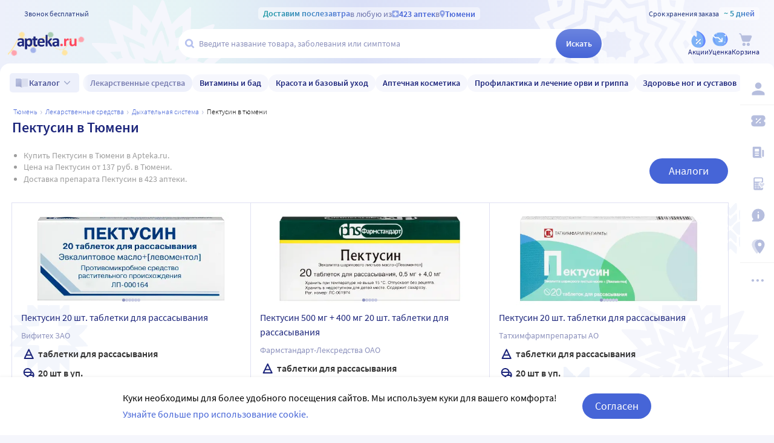

--- FILE ---
content_type: text/html;charset=utf-8
request_url: https://apteka.ru/tyumen/preparation/pektusin/
body_size: 109512
content:
<!doctype html><html lang="ru"><head><meta charset="utf-8"/><meta http-equiv="X-UA-Compatible" content="IE=edge"/><meta name="format-detection" content="telephone=no"/><style id="critical">body{background:#fff;color:#000;font-family:Source Sans Pro,sans-serif;font-size:100%;font-style:normal;font-weight:400;line-height:1.2}svg{fill:currentColor}.no-select{user-select:none}.rub{font-size:.9em}.h1,h1{color:#1c257b;font-size:1.5rem;font-weight:600;line-height:150%;margin:1rem 0}@media (max-width:800px){.h1,h1{font-size:1.125rem;line-height:27px}}.h2,h2{color:#1c257b;font-size:1.25rem;font-weight:600;line-height:150%;margin:1rem 0}@media (max-width:800px){.h2,h2{font-size:1.125rem}}.h3,h3{color:#1c257b;line-height:150%;margin:1rem 0}.h3,h3,h5{font-size:1rem;font-weight:600}p{margin:1em 0}.caption3{color:#999;font-size:12px;font-weight:400;line-height:16px}.link,a{background:none;color:#4665d7;cursor:pointer;outline:0;text-decoration:none;transition:color .25s ease-in-out}.link[aria-disabled=true],.link[aria-disabled],.link[disabled],a[aria-disabled=true],a[aria-disabled],a[disabled]{color:#ccc;cursor:not-allowed;pointer-events:none}a:not([href]){cursor:default}.link:hover,a:hover{color:#000}.link--accent{color:#8d92bd}.link--accent:hover{color:#4665d7}.link-dashed{border:dashed;border-width:0 0 1px}.link-dashed:hover{color:#000}.red{color:#ff465c}ul{margin:0;padding:0}ul li{list-style-type:none}ol{margin:0;padding:0}.unordered-list{margin:1em 0;padding:0 0 0 16px}.unordered-list li{list-style:disc outside}.unordered-list li::marker{color:#1c257b}.unordered-list li+li{margin-top:1em}.OrderedListItem{align-items:baseline;display:flex;flex-wrap:wrap;padding:20px 0}.OrderedListItem__flatPillIcon{fill:#9400d3!important}.OrderedListItem__number{align-items:flex-start;background:#f5f6fc;border-radius:24px;box-sizing:border-box;color:#8d92bd;flex:0 0 48px;font-size:24px;font-weight:600;height:48px;line-height:48px;text-align:center}.OrderedListItem__text{box-sizing:border-box;flex:0 0 calc(100% - 48px);padding-left:22px}.caption{color:#000}.caption,.caption-frame{font-size:14px;font-weight:300}.caption-frame{border:1px solid #e0e1f3;border-radius:10px;box-sizing:border-box;color:#333;display:inline-block;line-height:1.4;padding:6px 12px 7px}.ux-money{white-space:nowrap}.ux-money:after{content:"\00A0\20BD";display:inline-block;font-size:85%;margin:-.125em 0 0;vertical-align:middle}.ux-commas>span:after{content:"\002C\0020"}.ux-commas>span:last-child:after{content:none}.ux-commas>span:nth-last-child(2):after{content:"\0020\0438\00A0"}.ux-commas-only>span:after{content:"\002C\0020"}.ux-commas-only>span:last-child:after{content:none}.ux-commas-only>div{display:inline}.ux-commas-only>div:after{content:"\002C\0020"}.ux-commas-only>div:last-child:after{content:none}hr[data-label]{background:#fff none no-repeat 0 0;background-image:linear-gradient(180deg,transparent 8px,#e0e1f3 8px 9px,transparent 9px);border:0;display:block;font-size:.875rem;font-weight:400;height:16px;line-height:15px;margin:1rem 0;position:static;text-align:center}hr[data-label]:before{background-color:inherit;content:attr(data-label);display:inline-block;padding:0 .25rem}.apteka-logo{color:#1c257b;font-weight:900;white-space:nowrap}.apteka-logo i{color:#ff465c;font-style:normal}body,html{background:#f5f6fc;box-sizing:border-box;margin:0;min-height:100%;padding:0;width:100%}#detach-button-host{display:none!important}#app-container{display:contents}.body{background:linear-gradient(90deg,#edf0fb,#e5f4f5 23.56%,#dae0f7 46.15%,#f6f7fd);box-sizing:border-box;max-width:100%;min-height:100vh;min-width:320px;padding-left:env(safe-area-inset-left);padding-right:env(safe-area-inset-right);position:relative;width:100%}.body .ViewProductPage__panel>div{top:105px}@media (max-width:1024px){.body .ViewProductPage__panel>div{top:0}}@media (max-width:800px){.body .ViewProductPage__panel>div{top:unset}}.body .ProductPanel--headerHidden{transform:translateY(-105px)}@media (min-width:800px) and (max-width:1024px){.body .ProductPanel--headerHidden{transform:translateY(0)}}@media (max-width:1024px){.body--home-new-user .body__sidebar{z-index:6}}.body__new-home .body__sidebar>div{padding-top:0}.body__header{height:105px;left:0;pointer-events:none;position:sticky;top:0;width:100%;z-index:5}@media (max-width:1024px){.body__header--phone{height:116px}.body__header--phone+.body__wrapper .body__sidebar>div{padding-top:116px}}.body__header--home-new-user{height:60px}.body__header-logo{display:block;height:24px;padding:26px 0 0 20px;width:120px}.body__header-logo .icon{display:block;height:100%;width:100%}@media (max-width:1024px){.body__header-logo{padding:8px 0 8px 27px;width:80px}}.body__panel{bottom:0;height:0;left:50%;max-width:1800px;overflow:visible;position:fixed;transform:translateX(-50%);width:100%;z-index:4}@media (max-width:1024px){.body__panel{bottom:calc(3px + env(safe-area-inset-bottom));box-sizing:border-box;height:calc(56px + env(safe-area-inset-bottom));left:50%;transform:translateX(-50%);width:calc(100% - 36px);z-index:6}}.body__panel,.body__panel>div{align-items:flex-end;display:flex;flex-flow:row nowrap;justify-content:flex-end}@media (max-width:1024px){.body__panel,.body__panel>div{border-radius:16px;height:53px;min-height:53px}}.body__panel>div{align-items:flex-start;box-sizing:border-box;flex:0 0 auto;height:100vh;min-height:56px;min-width:56px;padding-top:105px}@media (max-width:1024px){.body__panel>div{align-items:flex-end;height:calc(56px + env(safe-area-inset-bottom));justify-content:flex-start;padding-top:0;width:100%}}@media (max-width:800px){.body__panel--yandexfix{bottom:56px}.body__panel--yandexfix:before{background:#fff;content:"";height:100%;position:absolute;top:100%;width:100%}}.body__footer{background:#fff;box-sizing:border-box;contain-intrinsic-size:320px 200px;content-visibility:auto;margin:0 auto;max-width:1800px;padding:0 56px 0 0;width:100%}@media (max-width:1024px){.body__footer{padding-bottom:56px;padding-right:0}}.body__wrapper{background:#fff;border-radius:16px 16px 0 0;box-sizing:border-box;display:grid;flex:1 0 auto;grid-template-areas:"catalog catalog" "notify notify" "sidebar content" "sidebar posters";grid-template-columns:auto 1fr;grid-template-rows:auto auto 1fr auto;margin:0 auto;max-width:1800px;min-height:100vh;overflow:visible;padding:16px 56px 0 0;position:relative;width:100%}@media (max-width:1024px){.body__wrapper{padding-right:0}}.body__content,.body__notify,.body__posters,.body__sidebar{box-sizing:border-box;min-width:0}.body__notify{grid-area:notify}.body__catalog{grid-area:catalog}.body__sidebar{grid-area:sidebar;padding-left:env(safe-area-inset-left)}.body__content{grid-area:content;overflow:visible;padding:0 20px 20px;position:relative}.body__content--home-new-user{background-color:#fff;padding-top:1px}.body__content-view{max-width:unset;width:100%}.body__posters{grid-area:posters;margin:1.5rem 20px 2rem}.body__notifies{align-items:flex-end;bottom:env(safe-area-inset-bottom);display:flex;flex-flow:column-reverse nowrap;gap:1rem .25rem;height:0;left:0;margin:0 32px 32px;position:fixed;right:0;z-index:4}.body__notifies>li{animation:anime-appear-right .5s ease-out 0s 1 forwards;max-width:100%}@media screen and (max-width:1024px){.body__notifies{margin:0 20px 58px;padding-bottom:8px}}@media screen and (max-width:800px){.body__notifies{margin-left:16px;margin-right:16px}}.BaseView{font-size:16px;margin:auto 0 0;min-height:calc(100vh - 75px);position:relative}@media (max-width:1024px){.BaseView{min-height:calc(100vh - 156px)}}.BaseView>.hilandero{left:50%;position:absolute;top:50%;transform:translate(-50%,-50%)}.BaseView__content{display:block}.BaseView__failure{padding:60px 20px 36px}.BaseView__title{display:inline;line-height:1.25;margin:0;vertical-align:baseline}.BaseView__title h1,.BaseView__title h2{margin:0}.BaseView__title .ItemRating{margin-right:.5em}.headingH4{color:#1c257b;display:block;font-size:1.125rem;font-weight:600;line-height:1.5;margin:0 0 .75rem}.SearchResultTitle h1{display:inline;margin:0 .75rem 0 0}.SearchResultTitle__count{color:grey;font-size:.75rem;vertical-align:1px;white-space:nowrap}.SearchResultTitle__found,.SearchResultTitle__not-found{display:inline-block;vertical-align:baseline}.SearchResultTitle__found{font-size:1rem}.SearchResultTitle__not-found{color:grey;font-size:.75rem;font-weight:400;margin-left:1em}.overlay-close{align-items:center;background-color:transparent;color:#9ea7ca;display:flex;height:60px;justify-content:center;position:absolute;right:0;top:0;transition:color .25s linear;width:60px;z-index:1}.overlay-close svg{height:22px;left:50%;position:absolute;top:50%;transform:translate(-50%,-50%);width:22px}.overlay-close:hover{color:#1c257b}.overlay-close:active{color:#000}sup.required{color:#ff465c;font-size:1.25rem;line-height:0;position:static;vertical-align:middle}sup.required:before{content:"\002A"}button,input{border:none}fieldset{border:0;margin:0;min-inline-size:auto;padding:0}.button{-webkit-tap-highlight-color:transparent;align-items:center;background:#4665d7;border:1px solid transparent;border-radius:31px;box-sizing:border-box;color:#fff;display:inline-flex;font-size:18px;height:42px;justify-content:center;outline:0!important;padding:0 20px;transition:.25s ease-in-out;transition-property:background-color,border-color,color}.button:hover{background-color:#1c257b;color:#fff}.button:active{background-color:#4665d7}.button-frame[aria-disabled],.button-frame[aria-disabled]:hover,.button-frame[disabled],.button-frame[disabled]:hover,.button.disabled,.button[aria-disabled],.button[aria-disabled]:hover,.button[disabled],.button[disabled]:hover{background-color:#e8e8e8;border-color:transparent;color:#9d9d9d;cursor:default}a.button[aria-disabled]{pointer-events:none}.button-light{background:#e0e1f3;color:#1c257b}.button-light:active,.button-light:hover{background-color:#8d92bd;color:#fff}.button-trans{background-color:transparent;color:#1c257b}.button-trans:hover{background-color:#f5f6fc;color:#4665d7}.button-trans:disabled{background-color:transparent}.button-light48{background-color:#f5f6fc;border-radius:1.5rem;color:#1c257b;height:3rem}.button-light48 .icon{height:1rem;margin:.125rem 0 0 .5rem;width:1rem}.button-light48:active,.button-light48:hover{background-color:#4665d7;color:#fff}.button-light48:disabled{background-color:#e8e8e8;border-color:transparent;color:#9d9d9d;cursor:default}.button-frame{background:transparent;border-color:#4665d7;color:#4665d7}.button--type2{background:#f5f6fc;border-radius:5px;box-sizing:border-box;color:#4665d7;cursor:pointer;font-size:16px;height:50px;width:100%}.button--type2:hover{background-color:#fff;border-color:#4665d7;color:#4665d7}.button-type3{align-items:center;background-color:transparent;border:1px solid transparent;border-radius:4px;cursor:pointer;display:inline-flex;font-size:16px;font-weight:600;height:48px;justify-content:center;line-height:1;min-width:108px;padding:0 14px;position:relative;text-decoration:none;transition:all .35s ease}.button-type3--primary{background-color:#4665d7;color:#fff}.button-type3--primary:hover{background-color:#1c257b}.button-type3--light{background-color:#ecf0fb;color:#4665d7}.button-type3--light:hover{background-color:#a3b2eb;color:#fff}.button-type3--secondary{background-color:#ff465c;color:#fff}.button-type3--secondary:hover{background-color:#cd0018}.button-type3--secondary-light{background-color:#fff2f4;color:#ff465c;font-weight:400}.button-type3--secondary-light:hover{background-color:#ff465c;color:#fff}.button-type3--primary-light{background-color:#9ea7ca;color:#fff}.button-type3--primary-light:hover{background-color:#9ea7ca}.button-type3--border-primary{background-color:#fff;border-color:#4665d7;color:#4665d7}.button-type3--border-primary:hover{background-color:#4665d7;border-color:#4665d7;color:#fff}.button-type3--border-secondary{background-color:#fff;border-color:#ff465c;color:#ff465c}.button-type3--border-secondary:hover{background-color:#ff465c;color:#fff}.button-type3__spinner{left:7px;position:absolute;top:50%;transform:translateY(-50%)}.button-type4{color:#1c257b}.button-type4:hover{color:#4665d7}.button--light36{background-color:#f5f6fc;border-radius:5px;color:#1c257b;font-size:.875rem;font-weight:600;height:2.25rem}.button--light36:hover{background-color:#9ea7ca;color:#fff}.button-cancel{background:none;color:#4665d7;font-size:1.125rem;line-height:1rem;margin:0;padding:.25rem .125rem;white-space:nowrap}.button-cancel .icon{color:#ff465c;height:.875rem;margin:0 .5rem 0 0;vertical-align:-1px;width:.875rem}.button-cancel:hover{color:#ff465c}.button--gradient{background:linear-gradient(129.55deg,#657fde 8.54%,#4665d7 72.61%);transition:background .35s ease}.button--gradient:hover{background:linear-gradient(180deg,#4665d7,#314797)}.icon{fill:currentColor;display:inline-block;height:24px;vertical-align:middle;width:24px}.icon--burn{stroke:currentColor}.SiteFooter{box-sizing:border-box;padding:0 1.25rem;position:relative;width:100%}.SiteFooter-inner{border-top:1px solid #e0e1f3;display:flex;justify-content:space-between;padding:30px 0 0}@media (max-width:1600px){.SiteFooter-inner{display:block}}.SiteFooter__info{align-items:flex-start;display:flex;flex:0 1 40%;flex-wrap:wrap;justify-content:space-between}.SiteFooter__heading{color:#666;font-size:1rem;font-weight:400;margin:0 0 .625rem;text-transform:uppercase}.SiteFooter__apps,.SiteFooter__socials{padding:10px}.SiteFooter__apps .AppStoresGroup{justify-content:flex-start}.SiteFooter__hotLine{padding:10px}.SiteFooter__hotLine address{margin-top:6px}.SiteFooter__hotLine address:first-of-type{margin-top:0}.SiteFooter__hotLine a{color:#4665d7;display:inline-block;font-size:18px;font-weight:600}.SiteFooter__menus{align-items:flex-start;display:flex;flex:0 1 50%;flex-wrap:wrap;justify-content:space-between}.SiteFooter__menus>div{box-sizing:border-box;flex:0 0 20%;padding:10px}@media (max-width:800px){.SiteFooter__menus>div{flex-basis:100%}}.SiteFooter__menus>div li+li{margin-top:12px}.SiteFooter__menus>div li a{color:#4665d7;font-size:14px}.SiteFooter__menus>div li a:hover{color:#1c257b}@media (max-width:1600px){.SiteFooter__menus{border-top:1px solid #e0e1f3;margin-top:20px;padding-top:20px}}.SiteFooter-bottom{align-items:flex-end;color:#8d92bd;display:flex;flex-flow:row wrap;font-size:.875rem;font-weight:300;justify-content:space-between;padding-bottom:29px}@media (max-width:1600px){.SiteFooter-bottom{padding-top:30px}}.SiteFooter-bottom-block{box-sizing:border-box;flex:0 0 30%;padding:.625rem}@media (max-width:800px){.SiteFooter-bottom-block{flex-basis:100%}}.SiteFooter-bottom-block p{margin:.4375rem 0 0}.SiteFooter__vacancies{align-items:center;background:linear-gradient(90deg,#217a93 -37.76%,#29afaf 57.34%,#38a689 177.05%);border-radius:17px;box-sizing:border-box;color:#fff!important;display:inline-flex;font-weight:600;gap:.25rem;height:34px;padding:0 .5rem 1px;white-space:nowrap}.SiteFooter__vacancies .icon{height:26px;width:26px}.SiteFooter__feedback{font-size:14px}.SiteFooter__ideas{display:inline-block;margin-top:12px}.SiteFooter__ideas .icon{height:14px;margin-right:6px;width:10px}.SitePanel{box-sizing:border-box;flex:0 0 auto;padding:16px 0}.SitePanel,.SitePanel>nav{align-items:flex-start;display:flex;flex-flow:column nowrap;justify-content:flex-start}.SitePanel>nav{border-bottom:1px solid rgba(0,0,0,.05);flex:0 0 auto;padding:0;width:100%}.SitePanel>nav>div{flex:inherit;width:inherit}.SitePanel .ButtonIcon{padding:0;text-align:left}.SitePanel .ButtonIcon__link{align-items:center;border-radius:5px;cursor:pointer;display:flex;padding:12px 16px;width:auto}@media screen and (max-width:1200px){.SitePanel .ButtonIcon__link{justify-content:flex-start}}.SitePanel .ButtonIcon__link:hover{background:#f6f7fd}.SitePanel .ButtonIcon-text{-webkit-line-clamp:2;-webkit-box-orient:vertical;color:inherit;display:-webkit-box;flex:0 1 auto;font-size:16px;max-width:100%;overflow:hidden;padding:0 0 0 16px;text-align:left;text-overflow:ellipsis;vertical-align:middle;white-space:nowrap;word-break:break-word}.SitePanel .ButtonIcon-icon{flex:0 0 auto}.SitePanel__apps{flex:0 0 auto;padding-bottom:8px;padding-top:16px;text-align:center;width:100%}@media screen and (max-width:1024px){.SitePanel__apps{padding-bottom:16px}}.SitePanel--right .SitePanel__apps{opacity:0;pointer-events:none;transition:opacity .25s ease}.SitePanel--headerHidden{transform:translateY(-75px)}.SitePanel--right{background-color:#fff;border-radius:10px;height:auto;position:relative;transition:all .25s ease;width:56px}.SitePanel--right:after{bottom:33px;color:#b6bede;content:"\2026";flex:0 0 auto;font-size:24px;font-weight:900;height:32px;margin:0;pointer-events:none;position:absolute;right:0;text-align:center;transition:opacity .25s;width:100%}.SitePanel--right:not([aria-expanded]):hover,.SitePanel--right[aria-expanded]{box-shadow:0 8px 18px 0 rgba(0,0,0,.05);width:277px}.SitePanel--right:not([aria-expanded]):hover:after,.SitePanel--right[aria-expanded]:after{opacity:0}.SitePanel--right:not([aria-expanded]):hover .SitePanel__apps,.SitePanel--right[aria-expanded] .SitePanel__apps{opacity:1;pointer-events:auto;transition:opacity .1s ease}.SitePanel--bottom{align-items:normal;box-shadow:none;flex-direction:row;height:calc(56px + env(safe-area-inset-bottom));padding:0;width:100%}@media (max-width:1024px){.SitePanel--bottom{height:55px}}.SitePanel--bottom>nav{align-items:center;border-bottom:0;flex:1 1 auto;flex-direction:row-reverse;justify-content:space-evenly;padding-bottom:0;width:auto}.SitePanel--bottom>nav+nav{margin-top:0}.SitePanel--bottom>nav>div{flex:0 0 auto}.SitePanel--bottom>nav>div+div{margin:0}.SitePanel--bottom .ButtonIcon-text{display:none}.SitePanel .bottomPanelExp{display:flex;flex-grow:1;height:100%}.SitePanel .bottomPanelExp__item{align-items:center;background-color:hsla(0,0%,100%,.99);box-shadow:0 8px 18px 0 rgba(0,0,0,.1);display:flex;flex-grow:1;width:0}.SitePanel .bottomPanelExp__item--left{border-radius:16px 8px 0 16px}.SitePanel .bottomPanelExp__item--right{border-radius:8px 16px 16px 0}.SitePanel .bottomPanelExp__item--right .HeaderUserButton--lk-btn .ButtonIcon-text{display:none}.SitePanel .bottomPanelExp__item .ButtonIcon,.SitePanel .bottomPanelExp__item .HeaderUserButton{align-items:center;display:flex;flex-grow:1;height:100%;justify-content:center}.SitePanel .bottomPanelExp__item .ButtonIcon__link{align-items:center;display:flex;flex-direction:column;height:100%;justify-content:center;width:100%}.SitePanel .bottomPanelExp__item .ButtonIcon-icon{height:28px;width:28px}.SitePanel .bottomPanelExp__item .ButtonIcon-text{display:block;font-size:10px;padding:0}@media (max-width:1024px){.SitePanel .bottomPanelExp__item .ButtonIcon__link{padding:0}.SitePanel .bottomPanelExp__item .ButtonIcon__link:hover{background-color:transparent}}.SitePanel .bottomPanelExp__centerItem{flex-grow:0;flex-shrink:0;position:relative;width:52px}.SitePanel .bottomPanelExp__centerItemTransition{background-image:url("data:image/svg+xml;charset=utf-8,%3Csvg xmlns='http://www.w3.org/2000/svg' width='52' height='29' fill='none'%3E%3Cpath fill='%23fff' fill-opacity='.99' d='M52 29H0V0h.096C1.152 14.016 11.002 25 23 25h6c11.998 0 21.848-10.984 22.904-25H52z'/%3E%3C/svg%3E");bottom:0;font-size:0;height:29px;left:0;position:absolute;width:52px}.SitePanel.SitePanel--headerHidden{transform:translateY(-105px)}.SiteHeaderLight{background:linear-gradient(90deg,#edf0fb,#e5f4f5 23.56%,#dae0f7 46.15%,#f6f7fd);box-sizing:border-box;height:100%;padding:12px 0 7px;pointer-events:auto}@media (max-width:800px){.SiteHeaderLight{padding:12px 0 7px}}.SiteHeaderLight[aria-hidden]{content-visibility:hidden}.SiteHeaderLight--sticky{transition:transform .25s}.SiteHeaderLight__main{align-items:center;box-sizing:border-box;display:flex;gap:10px;height:52px;justify-content:space-between;margin:13px auto 0;max-width:1800px;padding:0 24px}@media (max-width:1200px){.SiteHeaderLight__main{height:43px}}@media (max-width:800px){.SiteHeaderLight__main{padding:0 8px}}.SiteHeaderLight__main .HeaderLogo{flex:none;width:128px}.SiteHeaderLight__main .ButtonIcon-text{color:#1c257b;transition:color .2s ease}.SiteHeaderLight__main .ButtonIcon-text:hover{color:#4665d7}.SiteHeaderLight__center{flex:1}.SiteHeaderLight__rightContainer{align-items:center;display:flex;gap:16px;justify-content:flex-end}.SiteHeaderLight__phoneMain{align-items:center;background:hsla(0,0%,100%,.3);color:#273a81;display:flex;font-size:12px;font-weight:400;gap:8px;justify-content:center;line-height:1.5;margin-bottom:-7px;margin-top:6px;width:100%}.SiteHeaderLight__phoneMain a{font-size:14px;font-weight:600;text-decoration:none}.SiteHeaderLight__newButton .ButtonIcon-icon{transition:filter .2s ease}.SiteHeaderLight__newButton:hover .ButtonIcon-icon{filter:brightness(.9)}.SiteHeaderTop{align-items:center;box-sizing:border-box;color:#273a81;display:flex;font-size:12px;gap:10px;justify-content:space-between;margin:0 auto;max-width:1800px;padding:0 24px;position:relative;white-space:nowrap;z-index:1}@media (max-width:1200px){.SiteHeaderTop{z-index:unset}}@media (max-width:800px){.SiteHeaderTop{gap:8px;padding:0 8px;position:static}}.SiteHeaderTop .HeaderLogo{height:21px;max-width:95px}.SiteHeaderTop__gradient{background-clip:text;-webkit-background-clip:text;background-image:linear-gradient(90deg,#1998a3 .46%,#5874db 100.46%);color:transparent;font-size:14px;font-weight:600;line-height:21px}.SiteHeaderTop__highlight{align-items:center;background-color:hsla(0,0%,100%,.5);border-radius:5px;box-sizing:border-box;display:inline-flex;gap:8px;max-width:100%;padding:0 8px}@media (max-width:800px){.SiteHeaderTop__highlight{gap:2px}}.SiteHeaderTop__link,.SiteHeaderTop__phone,.SiteHeaderTop__shelfLife{align-items:center;display:inline-flex}.SiteHeaderTop__phone{gap:8px}.SiteHeaderTop__shelfLife{gap:10px}.SiteHeaderTop__link{color:#4665d7;cursor:pointer;font-weight:600;gap:4px;transition:color .2s ease}.SiteHeaderTop__link:hover{color:#3f5bc1}.SiteHeaderTop__link:hover .icon{color:#5874db}.SiteHeaderTop__city{overflow:hidden}@media (max-width:800px){.SiteHeaderTop__city{gap:2px}}.SiteHeaderTop__city>span{display:inline-block;overflow:hidden;text-overflow:ellipsis}.SiteHeaderTop__delivery{color:rgba(28,37,123,.6);flex:1;font-size:14px;text-align:center;width:0}.SiteHeaderTop__delivery .icon{color:#90a3e7;flex:none;height:12px;transition:color .2s ease;width:12px}.SiteHeaderTop__delivery .icon--pin_full{width:9px}@keyframes button-counter-pulse{25%{box-shadow:0 0 0 12px currentColor;transform:scale(2) translate(-7px,5px)}}@keyframes button-icon-dropdown-appear{0%{opacity:0;transform:translateY(36px)}}.ButtonIcon{position:relative;text-align:center;white-space:nowrap}.ButtonIcon-icon{align-items:center;display:inline-flex;flex-direction:column;height:28px;position:relative;vertical-align:middle;width:28px}.ButtonIcon-icon .icon{color:#b6bede;height:100%;transition:color .2s ease;width:100%}.ButtonIcon-icon>small{flex:0 0 auto;font-size:.75rem;font-weight:700;line-height:.875rem}.ButtonIcon-icon .ButtonIcon__counter{animation:button-counter-pulse 0s ease-in-out .125s backwards;background-color:#4665d7;border:1px solid #f5f6fc;border-radius:12px;box-sizing:border-box;color:rgba(70,101,215,.2);height:17px;margin:-5px -9px;min-width:20px;position:absolute;right:0;top:0}.ButtonIcon-icon .ButtonIcon__counter:after{color:#fff;content:attr(data-count);display:block;font-size:12px;font-weight:700;line-height:15px;text-align:center}.ButtonIcon-icon .ButtonIcon__counter.animated{animation-duration:.875s}.ButtonIcon-icon .ButtonIcon__counter--green{background-color:#26803f;color:rgba(38,128,63,.2)}.ButtonIcon-icon .ButtonIcon__counter--red{background-color:#ff465c;color:rgba(255,70,92,.2)}.ButtonIcon-icon .ButtonIcon__counter--gray{background-color:#999;color:hsla(0,0%,60%,.2)}.ButtonIcon-text{color:#8d92bd;display:block;font-size:12px;white-space:normal}.ButtonIcon__icon{flex:0 1 auto}.ButtonIcon__link{color:#1c257b;cursor:pointer;margin:0 auto;padding:0;position:relative;width:24px}.ButtonIcon__link:not([href]){cursor:pointer}.ButtonIcon__link:hover{color:#4665d7}.ButtonIcon:hover .ButtonIcon-icon .icon{color:#739fca}.ButtonIcon:hover .ButtonIcon-icon .icon--nav_favorite_new{color:#ff465c}.ButtonIcon-dropdown{animation:button-icon-dropdown-appear .333s ease 0s;animation-fill-mode:backwards;backdrop-filter:saturate(150%) blur(16px);background:hsla(0,0%,100%,.66);border-radius:5px;box-shadow:0 0 5px rgba(0,0,0,.3);box-sizing:border-box;margin:10px -46px 0 0;max-height:unset;min-width:180px;position:absolute;right:100%;text-align:left;top:100%;white-space:normal;z-index:1}.ButtonIcon-dropdown:before{border-color:#fff #fff transparent transparent;border-style:solid;border-width:8px;box-shadow:2px -2px 4px -2px rgba(0,0,0,.3);content:"";display:block;height:0;margin:-8px 16px 0 0;position:absolute;right:0;top:0;transform:rotate(-45deg);width:0}.ButtonIcon-dropdown>div{-ms-overflow-style:none;background:inherit;border-radius:inherit;max-height:inherit;overflow:hidden;overflow-y:auto;overscroll-behavior:contain;position:relative;scrollbar-width:none}.ButtonIcon-dropdown>div::-webkit-scrollbar{display:none}@keyframes SearchBox-history-appear{0%{transform:translateY(40px)}to{transform:translateY(0)}}.SearchBox{align-items:center;display:flex;flex-flow:row nowrap;position:relative;z-index:1}.SearchBox[data-active]{z-index:6}.SearchBox .SearchBox__darkness{z-index:auto}.SearchBox:hover .SearchBox__input-icon .icon{color:#b5c1ef}.SearchBox__scanner{flex:0 0 auto;margin:0}.SearchBox__scanner .icon{color:#b5c1ef}.SearchBox__scanner button{background:transparent;color:#1c257b;padding:.75rem .125rem .75rem .75rem}.SearchBox__scanner button:active{color:#4665d7}.SearchBox__input{align-items:center;background:transparent;border-radius:100px;display:flex;flex:1 1 100%;flex-flow:row nowrap;height:48px;justify-content:flex-start;position:relative;transition:box-shadow .3s}@media (max-width:1024px){.SearchBox__input{height:40px}}.SearchBox__input>div{align-items:center;background:#fff;border-radius:inherit;border-bottom-right-radius:0;border-right-width:0;border-top-right-radius:0;box-sizing:border-box;display:flex;flex:1 1 100%;flex-flow:row nowrap;height:100%;justify-content:flex-start}.SearchBox__input-icon{align-items:center;color:#1c257b;cursor:text;display:inline-flex;flex:0 0 34px;height:100%;text-align:center}.SearchBox__input-icon>.icon{color:#b5c1ef;display:block;flex-grow:0;flex-shrink:0;height:20px;margin:-1px 0 0 8px;width:20px}.SearchBox__input-tags{margin:0 6px 0 0;padding:2px}.SearchBox__input-input{align-self:stretch;flex:1 1 100%;position:relative}.SearchBox__input-input>input{background:transparent;box-sizing:border-box;font-size:16px;height:100%;overflow:hidden;padding:0 20px 1px 0;position:relative;text-overflow:ellipsis;width:100%}.SearchBox__input-input>input::placeholder{color:#8d92bd;display:inline-block}.SearchBox__input-input>input:placeholder-shown{font-size:14px;padding-right:.125rem}.SearchBox__input-input>input[type=search]::-webkit-search-cancel-button{display:none}.SearchBox__input-input>input[disabled]{color:#a9a9a9;left:0;padding-left:inherit;position:absolute;top:0}@media (max-width:1024px){.SearchBox__input-input{padding-left:1rem}}.SearchBox__input-reset,.SearchBox__input-speech{background:none;color:#9ea7ca;flex:0 0 auto;height:100%;left:-20px;padding:0;position:relative;width:38px}.SearchBox__input-reset>.icon,.SearchBox__input-speech>.icon{height:14px;margin-top:-3px;width:14px}.SearchBox__input-speech{height:auto;width:auto}.SearchBox__input-submit{background:linear-gradient(180deg,#6b84df,#4665d7);border-bottom-left-radius:0;border-top-left-radius:0;border-radius:100px;color:#fff;flex:0 0 auto;font-size:14px;font-weight:600;height:100%;margin:0 0 0 -20px;padding:0;transition:background .2s ease;width:76px}.SearchBox__input-submit[aria-busy]{background-color:#9ea7ca;color:#ccc;pointer-events:none}.SearchBox__input-submit:hover{background:linear-gradient(180deg,#4665d7,#314797)}.SearchBox__input-submit .icon{height:20px;width:20px}@media (max-width:1024px){.SearchBox__input-submit{width:40px}}.SearchBox__input:hover,.SearchBox__input[aria-active]{box-shadow:2px 4px 6px rgba(0,0,0,.1),-1px -1px 5px rgba(0,0,0,.05)}.SearchBox__input:hover .SearchBox__input-icon>.icon,.SearchBox__input[aria-active] .SearchBox__input-icon>.icon{color:#4665d7}.SearchBox__input:hover .SearchBox__input-input>input::placeholder,.SearchBox__input[aria-active] .SearchBox__input-input>input::placeholder{color:#4665d7}.SearchBox__darkness{animation:anime-fade .25s ease 0s 1 reverse forwards;background:rgba(0,0,0,.5);bottom:0;height:200vh;left:0;position:fixed;right:0;top:50vh;transform:translateY(-50%);z-index:5}.SearchBox__suggests{animation:SearchBox-history-appear .33s ease-out 0s 1 backwards;left:0;margin-top:12px;position:absolute;right:0;top:100%}.SearchBox__modal{align-items:center;backdrop-filter:saturate(125%) blur(10px);background:rgba(0,0,0,.25);background-image:radial-gradient(transparent,rgba(0,0,0,.5));bottom:0;display:flex;flex-flow:column nowrap;justify-content:center;left:0;position:fixed;right:0;top:0;z-index:6}.SearchBox__hintsForSearchExp{gap:4px;left:0;max-width:calc(100% - 30px);overflow:hidden;position:absolute;text-overflow:ellipsis;top:50%;transform:translateY(-50%)}@media (max-width:1024px){.SearchBox__hintsForSearchExp{display:none}}.SearchBox__hintsForSearchExp>div>ul{flex-wrap:nowrap;gap:4px}.SearchBox__hintsForSearchExp ul li a{background-color:transparent;color:#90a3e7;font-size:12px;font-weight:600;overflow:initial;position:relative;transition:all .2s ease}.SearchBox__hintsForSearchExp ul li a:before{background-color:rgba(144,163,231,.4);bottom:0;content:"";height:1px;left:50%;position:absolute;transform:translateX(-50%);width:calc(100% - 8px)}.SearchBox__hintsForSearchExp ul li a:hover{background-color:#f6f7fd}.SearchBox__hintsForSearchExp ul li a:hover:before{display:none}.SearchBox__bottomActivateBtn{background-color:hsla(0,0%,100%,.99);border-radius:50%;bottom:calc(14px + env(safe-area-inset-bottom));cursor:pointer;display:none;height:42px;left:50%;position:fixed;transform:translateX(-50%);transition:all .2s ease;width:42px;z-index:6}@media (max-width:1024px){.SearchBox__bottomActivateBtn{display:block}}.SearchBox__bottomActivateBtn .icon{color:#9ea4ca;height:20px;left:50%;position:absolute;top:50%;transform:translate(-50%,-50%);transition:all .2s ease;width:20px}.SearchBox__bottomActivateBtn--active{background:linear-gradient(180deg,#6b84df,#4665d7)}.SearchBox__bottomActivateBtn--active .icon{color:#fff}.HeaderCity{align-items:center;background:none;color:#1c257b;display:flex;flex-flow:row nowrap;font-weight:600;height:1.5rem;margin:0;overflow:hidden;padding:0;transition:color .3s ease;white-space:nowrap}.HeaderCity:hover{color:#4665d7}.HeaderCity>.icon{flex:0 0 auto;height:100%;margin:0 .25rem 0 0;width:1.5rem}.HeaderCity>span{flex:1 1 100%;overflow:hidden;text-overflow:ellipsis}.HeaderCity>span:first-letter{text-transform:uppercase}.HeaderCity--undefined{color:#9ea7ca}.HeaderLogo{display:block;text-align:center}.HeaderLogo .icon,.HeaderLogo .link{display:block;width:100%}.HeaderLogo img,.HeaderLogo picture{display:inline-block;max-width:100%}.HeaderLogo .icon--logo{width:95px}.HintsToSearch{align-items:flex-start;display:flex;flex-flow:row nowrap;font-size:12px;gap:0 .5rem;height:auto;justify-content:flex-start;overflow:hidden}.HintsToSearch>span{color:#8d92bd;flex:0 0 auto;line-height:14px;padding:1px 0 0}.HintsToSearch>div{flex:0 1 100%}.HintsToSearch>div>ul{display:flex;flex-flow:row wrap;gap:.5rem;max-height:1.5em}.HintsToSearch>div>ul,.HintsToSearch>div>ul li{list-style:none;margin:0;padding:0}.HintsToSearch>div>ul>li{flex:0 1 auto}.HintsToSearch a{background-color:rgba(70,101,215,.05);border-radius:4px;display:block;line-height:16px;overflow:hidden;padding:0 4px;text-decoration:none;transition:background-color .25s ease-in-out 0s,color .25s ease-in-out 0s;white-space:nowrap}.HintsToSearch a:hover{background-color:rgba(70,101,215,.2);color:#1c257b}@keyframes sidebarFadeIn{0%{opacity:0}}.body__sidebar{animation:sidebarFadeIn .25s ease-out 0s backwards;background:#fff;position:relative;width:250px;z-index:2}.body__sidebar,.sidebar{box-sizing:border-box;height:100%}.SidebarCatalog__parent>a{align-items:center;border-radius:0 5px 5px 0;display:flex;flex-flow:row nowrap;font-size:.875rem;line-height:1.2;padding:.5rem 1rem .5rem .25rem}.SidebarCatalog__parent>a .icon--arrow_right{flex:0 0 auto;margin:0 -1px 0 -5px;transform:scaleX(-1)}.SidebarCatalog__parent>a:hover{background-color:#f5f6fc}.SidebarCatalog__list{padding-left:.625rem}.SidebarCategoriesList ul{list-style:none;margin:0;padding:0}.SidebarCategoriesList a{align-items:center;border-radius:5px;color:#8d92bd;display:flex;flex-flow:row nowrap;font-size:14px;justify-content:flex-start;line-height:21px;padding:.5rem .75rem;transition:color .25s ease-in-out 0s;transition-property:color,background-color,border-color}.SidebarCategoriesList a:hover{background-color:#f5f6fc;color:#4665d7}.SidebarCategoriesList a[aria-selected]{color:#1c257b;font-weight:600;pointer-events:none}</style><script defer="defer" src="https://static.apteka.ru/site/client/js/main.a99797a31c6ff83dea65.js"></script><script defer="defer" src="https://static.apteka.ru/site/client/js/critical.a99797a31c6ff83dea65.js"></script><link href="https://static.apteka.ru/site/client/css/chunk1.a99797a31c6ff83dea65.css" rel="stylesheet"/><link href="https://static.apteka.ru/site/client/css/chunk2.a99797a31c6ff83dea65.css" rel="stylesheet"/><link href="https://static.apteka.ru/site/client/css/chunk3.a99797a31c6ff83dea65.css" rel="stylesheet"/>
<!--[--><!--APP-HEAD--><link rel="icon" href="/static/favicon.ico" sizes="any"><link rel="icon" href="/static/favicon.svg" type="image/svg+xml"><link rel="apple-touch-icon" href="/static/apple-touch-icon.png"><!----><link rel="preconnect" href="https://www.googletagmanager.com"><!--[--><!--[--><link rel="preconnect" href="https://api.apteka.ru" crossorigin=""><link rel="dns-prefetch" href="https://api.apteka.ru"><!--]--><!--[--><link rel="preconnect" href="https://images.apteka.ru" crossorigin=""><link rel="dns-prefetch" href="https://images.apteka.ru"><!--]--><!--[--><link rel="preconnect" href="https://static.apteka.ru" crossorigin=""><link rel="dns-prefetch" href="https://static.apteka.ru"><!--]--><!--]--><title>Пектусин цена в Тюмени от 137 руб., купить Пектусин в Тюмени в интернет‐аптеке, заказать</title><meta name="viewport" content="width=device-width, height=device-height, user-scalable=no, viewport-fit=cover, initial-scale=1.0, maximum-scale=5.0, minimum-scale=1.0"><meta name="description" content="Купить Пектусин в интернет-аптеке в Тюмени по акции, дешевая цена от ⭐ 137 руб. ⭐ Инструкция по применению Пектусин – товар дня со скидкой."><meta name="keywords" content="Пектусин цена купить tyumen"><meta name="robots" content="index, follow, max-image-preview:large"><!----><meta property="og:description" content="Купить Пектусин в интернет-аптеке в Тюмени по акции, дешевая цена от ⭐ 137 руб. ⭐ Инструкция по применению Пектусин – товар дня со скидкой."><meta property="og:title" content="Пектусин цена в Тюмени от 137 руб., купить Пектусин в Тюмени в интернет‐аптеке, заказать"><meta property="og:image" content="https://images.apteka.ru/original_00cc2d3e-1b7a-4fc4-92c9-b25bdd48d8b7.png"><meta property="og:url" content="https://apteka.ru/tyumen/preparation/pektusin/"><meta property="og:type" content="website"><meta property="og:image:secure_url" content="https://images.apteka.ru/original_00cc2d3e-1b7a-4fc4-92c9-b25bdd48d8b7.png"><meta property="og:image:alt" content="Apteka.ru"><meta property="og:image:type" content="image/png"><meta property="og:image:width" content="600"><meta property="og:image:height" content="600"><meta name="zen-verification" content="uvlHo9MeUooFYnechabPXqkeiEJmrOtXWUT7AmzOJcgjieswnnRNC9fg99hq3wGH"><meta name="yandex-verification" content="aa9fa5d848caa475"><meta name="google-site-verification" content="tix4i8mFs1b0MSssPppIEJaaVxR5gudXnkqJDS_qmsA"><link rel="canonical" href="https://apteka.ru/tyumen/preparation/pektusin/"><!----><!----><link rel="image_src" href="https://images.apteka.ru/original_00cc2d3e-1b7a-4fc4-92c9-b25bdd48d8b7.png"><!--[--><script type="application/ld+json">{"image":"https://images.apteka.ru/original_00cc2d3e-1b7a-4fc4-92c9-b25bdd48d8b7.webp","@context":"https://schema.org","@type":"Product","name":"Пектусин в Тюмени","brand":"Apteka.ru","description":"Купить Пектусин в интернет-аптеке в Тюмени по акции, дешевая цена от ⭐ 137 руб. ⭐ Инструкция по применению Пектусин – товар дня со скидкой.","offers":{"offers":[{"@type":"Offer","url":"/tyumen/product/pektusin-20-sht-tabletki-dlya-rassasyvaniya-6026448a685f1b02fdc8a25d/","price":142,"priceCurrency":"RUB","availability":"InStock"},{"@type":"Offer","url":"/tyumen/product/pektusin-500-mg--400-mg-20-sht-tabletki-dlya-rassasyvaniya-60893625ca048e7c5f548ffb/","price":0,"priceCurrency":"RUB","availability":"InStock"},{"@type":"Offer","url":"/tyumen/product/pektusin-20-sht-tabletki-dlya-rassasyvaniya-64632c72952b65a2872743dc/","price":137,"priceCurrency":"RUB","availability":"InStock"},{"@type":"Offer","url":"/tyumen/product/pektusin-vialajn-sprej-45-ml-5e326fe8ca7bdc00019309a6/","price":185,"priceCurrency":"RUB","availability":"InStock"}],"highPrice":185,"lowPrice":137,"@type":"AggregateOffer","priceCurrency":"RUB","offerCount":4},"aggregateRating":{"@type":"AggregateRating","ratingValue":"5","reviewCount":"210"}}</script><!--]--><!--/APP-HEAD--><!--]-->
<script>window.__INITIAL_STATE__ = {"provinceUrl":"tyumen","provinceCity":null,"selectedCity":{"id":"5e5799c207402f0001293801","name":"Тюмень","prepositionalName":"Тюмени","state":"Тюменская область","url":"tyumen","centerCoords":{"latitude":57.13930785579196,"longitude":65.56316063829787},"areaRectangle":{"leftTopPoint":{"latitude":57.22997185,"longitude":65.4124441},"rightBottomPoint":{"latitude":57.08391715,"longitude":65.7619999}},"autoDestCount":423,"regBodyAddress":"625019, ОБЛАСТЬ ТЮМЕНСКАЯ, ГОРОД ТЮМЕНЬ, УЛИЦА ГИЛЕВСКАЯ РОЩА, ДОМ 10","regBodyUid":"42e1026b-cfc8-4b22-8d72-9fa8c8b3f00d","nearCities":null,"deliveryDates":[{"shipTimeStart":"2026-01-18T03:00:00Z","shipTimeEnd":"2026-01-18T11:00:00Z","deadline":"2026-01-17T15:00:00Z"},{"shipTimeStart":"2026-01-19T03:00:00Z","shipTimeEnd":"2026-01-19T11:00:00Z","deadline":"2026-01-18T15:00:00Z"},{"shipTimeStart":"2026-01-20T03:00:00Z","shipTimeEnd":"2026-01-20T14:00:00Z","deadline":"2026-01-19T16:00:00Z"}]},"selectedShop":null,"ssrContext":{"env":{"API_INTERNAL_ENDPOINT":"http://api-bot:5001","SITE_ENVIRONMENT":"prod","API_EXTERNAL_ENDPOINT":"https://api.apteka.ru","SITE_KIND":"bot"},"origin":"https://apteka.ru","userAgent":"Mozilla/5.0 (Macintosh; Intel Mac OS X 10_15_7) AppleWebKit/537.36 (KHTML, like Gecko) Chrome/131.0.0.0 Safari/537.36; ClaudeBot/1.0; +claudebot@anthropic.com)","url":"/tyumen/preparation/pektusin/","host":"apteka.ru","httpStatus":null,"robot":"Mozilla/5.0 (Macintosh; Intel Mac OS X 10_15_7) AppleWebKit/537.36 (KHTML, like Gecko) Chrome/131.0.0.0 Safari/537.36; ClaudeBot/1.0; +claudebot@anthropic.com)","assistantShown":false,"isTech":true,"headers":{"Accept":"text/html,application/xhtml+xml,application/xml;q=0.9,image/webp,image/apng,*/*;q=0.8,application/signed-exchange;v=b3;q=0.9","Accept-Encoding":"gzip, deflate, br","User-Agent":"Mozilla/5.0 (Macintosh; Intel Mac OS X 10_15_7) AppleWebKit/537.36 (KHTML, like Gecko) Chrome/131.0.0.0 Safari/537.36; ClaudeBot/1.0; +claudebot@anthropic.com)","Tx-Tls-Proto":"TLSv1.3","Tx-Tls-Cipher":"TLS_AES_128_GCM_SHA256"},"clientIp":"3.140.210.203","trace":[]},"userAgentMobile":false,"vitamins":null,"vitaminsLoading":false,"prefetch":{},"robot":"Mozilla/5.0 (Macintosh; Intel Mac OS X 10_15_7) AppleWebKit/537.36 (KHTML, like Gecko) Chrome/131.0.0.0 Safari/537.36; ClaudeBot/1.0; +claudebot@anthropic.com)","surveyModal":false,"progressiveDiscountPopup":false,"progressiveDiscount":null,"progressiveRecipe":false,"prescriptionsPopup":false,"loading":false,"windowWidthType":"Laptop","catalogOverlayIsVisible":false,"referralPopup":false,"bannerClaimPopupId":null,"devHost":false,"medHost":true,"cacheloth":[],"errorPage":null,"yandexPanel":false,"utmMarks":null,"clientInfo":null,"stop410":false,"settings":{"preferences":{"referralProgramParentReward":100,"firstOrderDiscount":0,"supportPhone":"8 800 700 88 88"}},"newCatalogModal":false,"head":{"title":"Пектусин цена в Тюмени от 137 руб., купить Пектусин в Тюмени в интернет‐аптеке, заказать","description":"Купить Пектусин в интернет-аптеке в Тюмени по акции, дешевая цена от ⭐ 137 руб. ⭐ Инструкция по применению Пектусин – товар дня со скидкой.","keywords":"Пектусин цена купить tyumen","image":"https://images.apteka.ru/original_00cc2d3e-1b7a-4fc4-92c9-b25bdd48d8b7.png","origin":"https://apteka.ru","robots":"index, follow","canonical":"https://apteka.ru/tyumen/preparation/pektusin/","prevLink":"","nextLink":"","expires":"","linkingData":["{\"image\":\"https://images.apteka.ru/original_00cc2d3e-1b7a-4fc4-92c9-b25bdd48d8b7.webp\",\"@context\":\"https://schema.org\",\"@type\":\"Product\",\"name\":\"Пектусин в Тюмени\",\"brand\":\"Apteka.ru\",\"description\":\"Купить Пектусин в интернет-аптеке в Тюмени по акции, дешевая цена от ⭐ 137 руб. ⭐ Инструкция по применению Пектусин – товар дня со скидкой.\",\"offers\":{\"offers\":[{\"@type\":\"Offer\",\"url\":\"/tyumen/product/pektusin-20-sht-tabletki-dlya-rassasyvaniya-6026448a685f1b02fdc8a25d/\",\"price\":142,\"priceCurrency\":\"RUB\",\"availability\":\"InStock\"},{\"@type\":\"Offer\",\"url\":\"/tyumen/product/pektusin-500-mg--400-mg-20-sht-tabletki-dlya-rassasyvaniya-60893625ca048e7c5f548ffb/\",\"price\":0,\"priceCurrency\":\"RUB\",\"availability\":\"InStock\"},{\"@type\":\"Offer\",\"url\":\"/tyumen/product/pektusin-20-sht-tabletki-dlya-rassasyvaniya-64632c72952b65a2872743dc/\",\"price\":137,\"priceCurrency\":\"RUB\",\"availability\":\"InStock\"},{\"@type\":\"Offer\",\"url\":\"/tyumen/product/pektusin-vialajn-sprej-45-ml-5e326fe8ca7bdc00019309a6/\",\"price\":185,\"priceCurrency\":\"RUB\",\"availability\":\"InStock\"}],\"highPrice\":185,\"lowPrice\":137,\"@type\":\"AggregateOffer\",\"priceCurrency\":\"RUB\",\"offerCount\":4},\"aggregateRating\":{\"@type\":\"AggregateRating\",\"ratingValue\":\"5\",\"reviewCount\":\"210\"}}"]},"auth":{"overlay":false,"status":{"error":false,"loading":false,"loaded":false,"phoneError":false,"passwordError":false,"networkError":false},"newUser":false},"session":{"newcomer":false},"webpush":{"subscribed":false},"user":{"login":null,"shadow":true,"info":null,"apiSid":"SID_00000000000000000000_xxxxxxxxxxxxxxxxxxxx","deviceId":"1768691219863_700aeba64ece4","deviceTs":"1768691219864","fio":null,"gender":"NotSpecified","birthDate":null,"email":null,"emailVerified":false,"updated":1768691219894,"favoritesCount":0,"ordersCount":0,"awaitingReview":null,"refineEmailPopup":false,"telegramChat":false,"allowCookies":true,"goodPreferences":{"cautionsFold":"None","pharmActFold":"None","pharmKinFold":"None","pharmDynFold":"None","structFold":"None","sideEffFold":"None","goodKitFold":"None","contraIndicFold":"None","drugInterFold":"None","dosageFold":"None","keepSpecialFold":"None","shortDescFold":"None","releaseFold":"None","dosDescFold":"None","indicFold":"None","overdoseFold":"None"}},"city":{"notify":false,"overlay":false,"default":null,"selected":{"id":"5e5799c207402f0001293801","name":"Тюмень","prepositionalName":"Тюмени","state":"Тюменская область","url":"tyumen","centerCoords":{"latitude":57.13930785579196,"longitude":65.56316063829787},"areaRectangle":{"leftTopPoint":{"latitude":57.22997185,"longitude":65.4124441},"rightBottomPoint":{"latitude":57.08391715,"longitude":65.7619999}},"autoDestCount":423,"regBodyAddress":"625019, ОБЛАСТЬ ТЮМЕНСКАЯ, ГОРОД ТЮМЕНЬ, УЛИЦА ГИЛЕВСКАЯ РОЩА, ДОМ 10","regBodyUid":"42e1026b-cfc8-4b22-8d72-9fa8c8b3f00d","nearCities":null,"deliveryDates":[{"shipTimeStart":"2026-01-18T03:00:00Z","shipTimeEnd":"2026-01-18T11:00:00Z","deadline":"2026-01-17T15:00:00Z"},{"shipTimeStart":"2026-01-19T03:00:00Z","shipTimeEnd":"2026-01-19T11:00:00Z","deadline":"2026-01-18T15:00:00Z"},{"shipTimeStart":"2026-01-20T03:00:00Z","shipTimeEnd":"2026-01-20T14:00:00Z","deadline":"2026-01-19T16:00:00Z"}],"forceProvince":true},"province":{"id":"5e5799c207402f0001293801","name":"Тюмень","prepositionalName":"Тюмени","state":"Тюменская область","url":"tyumen","centerCoords":{"latitude":57.13930785579196,"longitude":65.56316063829787},"areaRectangle":{"leftTopPoint":{"latitude":57.22997185,"longitude":65.4124441},"rightBottomPoint":{"latitude":57.08391715,"longitude":65.7619999}},"autoDestCount":423,"regBodyAddress":"625019, ОБЛАСТЬ ТЮМЕНСКАЯ, ГОРОД ТЮМЕНЬ, УЛИЦА ГИЛЕВСКАЯ РОЩА, ДОМ 10","regBodyUid":"42e1026b-cfc8-4b22-8d72-9fa8c8b3f00d","nearCities":null,"deliveryDates":[{"shipTimeStart":"2026-01-18T03:00:00Z","shipTimeEnd":"2026-01-18T11:00:00Z","deadline":"2026-01-17T15:00:00Z"},{"shipTimeStart":"2026-01-19T03:00:00Z","shipTimeEnd":"2026-01-19T11:00:00Z","deadline":"2026-01-18T15:00:00Z"},{"shipTimeStart":"2026-01-20T03:00:00Z","shipTimeEnd":"2026-01-20T14:00:00Z","deadline":"2026-01-19T16:00:00Z"}]}},"autodest":{"overlay":false,"history":null},"questionnaire":{"cacheId":{}},"tracking":{"pageId":0,"pageName":"Main","pagePath":"/"},"superuser":{"initialized":false,"token":null,"userData":null,"userNuance":null,"order":null,"orderData":null,"additionalItems":null,"userInstructions":null},"promotions":{},"preparation":{"categoryItems":null,"defaultCity":null,"data":null,"item":{"uid":"c5064195-529c-42ce-825e-30bfbaa8aea1","urlPath":"pektusin","name":"Пектусин","vendor":"Татхимфармпрепараты ОАО","country":"Россия","goodGroup":null,"goodMove":null,"genDesc":"Комбинированный препарат. ","goodKit":null,"release":"10 - упаковки ячейковые контурные (1) - пачки картонные.\r\n10 - упаковки ячейковые контурные (2) - пачки картонные.\r\n10 - упаковки ячейковые контурные.\r\n\r\n","dosDesc":"таблетки для рассасывания","pharmAct":null,"pharmKin":null,"cautions":null,"struct":"ментол, эвкалиптовое масло","indic":"— воспалительные заболевания верхних отделов дыхательных путей (тонзиллит, ларингит, фарингит, трахеит);\r\n— кашель;\r\n— ринит (острый и хронический).","contrIndic":"повышенная чувствительность к компонентам препарата","dosage":null,"pregnancy":null,"sideEff":"Возможны аллергические реакции.\r\n\r\n","drugInter":null,"alcoInter":null,"overdose":null,"keepSpecial":null,"synonym":null,"keepDry":false,"keepTempFrom":2,"keepTempTo":15,"keepChild":true,"keepLight":false,"vitImport":false,"notGeneric":false,"category":{"url":"medicines","name":"ЛЕКАРСТВЕННЫЕ СРЕДСТВА","seoName":null,"subCategory":{"url":"diha","name":"ДЫХАТЕЛЬНАЯ СИСТЕМА","seoName":null,"subCategory":null}},"goodGroupInfo":{"url":"leka","name":"Лекарственные средства","seoName":null,"subGroup":{"url":"diha","name":"Дыхательная система","seoName":null,"subGroup":null}}},"town":{"name":"Тюмень","prepositionalName":"Тюмени","areaRectangle":{"leftTopPoint":{"latitude":57.22997185,"longitude":65.4124441},"rightBottomPoint":{"latitude":57.08391715,"longitude":65.7619999}},"autoDestCount":423,"url":"tyumen"},"city":"tyumen","cities":[{"id":"5e57803249af4c0001d64407","name":"Москва","prepositionalName":"Москве","state":"Москва","url":"moskva","centerCoords":{"latitude":55.73895796744186,"longitude":37.6092177509839},"areaRectangle":{"leftTopPoint":{"latitude":55.96399955,"longitude":37.268181},"rightBottomPoint":{"latitude":55.47877745,"longitude":37.980431}},"autoDestCount":2795,"regBodyAddress":"141400, ОБЛАСТЬ МОСКОВСКАЯ, ГОРОД ХИМКИ, ШОССЕ ВАШУТИНСКОЕ, 22","regBodyUid":"0032e72b-71f2-40ff-b457-13cd03af6422","nearCities":null,"deliveryDates":[{"shipTimeStart":"2026-01-16T23:00:00Z","shipTimeEnd":"2026-01-17T16:00:00Z","deadline":"2026-01-16T19:00:00Z"},{"shipTimeStart":"2026-01-17T02:00:00Z","shipTimeEnd":"2026-01-17T15:00:00Z","deadline":"2026-01-16T20:00:00Z"},{"shipTimeStart":"2026-01-17T23:00:00Z","shipTimeEnd":"2026-01-18T15:00:00Z","deadline":"2026-01-17T19:00:00Z"}]},{"id":"5e5778f0f85fde0001489df1","name":"Санкт-Петербург","prepositionalName":"Санкт-Петербурге","state":"Санкт-Петербург","url":"sanktpeterburg","centerCoords":{"latitude":59.93276055835735,"longitude":30.32604026801153},"areaRectangle":{"leftTopPoint":{"latitude":60.0928611,"longitude":29.98018055},"rightBottomPoint":{"latitude":59.6999169,"longitude":30.58120845}},"autoDestCount":1388,"regBodyAddress":"196624, ГОРОД САНКТ-ПЕТЕРБУРГ, ПОСЕЛОК ШУШАРЫ, ШОССЕ МОСКОВСКОЕ, ДОМ 177, КОРПУС 3, СТРОЕНИЕ 1","regBodyUid":"5d70f89d-b687-4c1d-a2d1-d8ceaac5db67","nearCities":null,"deliveryDates":[{"shipTimeStart":"2026-01-17T06:00:00Z","shipTimeEnd":"2026-01-17T15:00:00Z","deadline":"2026-01-16T16:00:00Z"},{"shipTimeStart":"2026-01-16T23:00:00Z","shipTimeEnd":"2026-01-17T15:00:00Z","deadline":"2026-01-16T17:00:00Z"},{"shipTimeStart":"2026-01-18T03:00:00Z","shipTimeEnd":"2026-01-18T15:00:00Z","deadline":"2026-01-17T16:00:00Z"}]},{"id":"5e57979c57dec70001a6e153","name":"Краснодар","prepositionalName":"Краснодаре","state":"Краснодарский край","url":"krasnodar","centerCoords":{"latitude":45.059480298913044,"longitude":39.00416704347826},"areaRectangle":{"leftTopPoint":{"latitude":45.1823616,"longitude":38.69059745},"rightBottomPoint":{"latitude":44.9776384,"longitude":39.34356955}},"autoDestCount":736,"regBodyAddress":"350000, КРАЙ КРАСНОДАРСКИЙ, ГОРОД КРАСНОДАР, ТЕРРИТОРИЯ ОТДЕЛЕНИЕ №2 АФ СОЛНЕЧНАЯ, ДОМ 7/2","regBodyUid":"d6022de6-ada1-425a-96a3-e0526a096b91","nearCities":null,"deliveryDates":[{"shipTimeStart":"2026-01-17T04:00:00Z","shipTimeEnd":"2026-01-18T12:00:00Z","deadline":"2026-01-16T19:00:00Z"},{"shipTimeStart":"2026-01-18T04:00:00Z","shipTimeEnd":"2026-01-19T12:00:00Z","deadline":"2026-01-17T19:00:00Z"},{"shipTimeStart":"2026-01-19T04:00:00Z","shipTimeEnd":"2026-01-19T14:00:00Z","deadline":"2026-01-18T19:00:00Z"}]},{"id":"5e57858e2b690a0001b0977f","name":"Новосибирск","prepositionalName":"Новосибирске","state":"Новосибирская область","url":"novosibirsk","centerCoords":{"latitude":55.00955131145038,"longitude":82.94212551908397},"areaRectangle":{"leftTopPoint":{"latitude":55.19456945,"longitude":82.7479302},"rightBottomPoint":{"latitude":54.81904155,"longitude":83.1417918}},"autoDestCount":655,"regBodyAddress":"630098, Новосибирская область, Новосибирский район, п.Мичуринский , проезд Автомобилистов, 2А","regBodyUid":"8238ed92-edb9-494d-ba9d-fd1808beb212","nearCities":null,"deliveryDates":[{"shipTimeStart":"2026-01-17T00:00:00Z","shipTimeEnd":"2026-01-17T12:00:00Z","deadline":"2026-01-16T13:00:00Z"},{"shipTimeStart":"2026-01-18T00:00:00Z","shipTimeEnd":"2026-01-18T14:00:00Z","deadline":"2026-01-17T13:00:00Z"},{"shipTimeStart":"2026-01-19T00:00:00Z","shipTimeEnd":"2026-01-20T09:00:00Z","deadline":"2026-01-18T13:00:00Z"}]},{"id":"5e57a3bd3119980001fa0210","name":"Воронеж","prepositionalName":"Воронеже","state":"Воронежская область","url":"voronezh","centerCoords":{"latitude":51.67360695847176,"longitude":39.196172028239204},"areaRectangle":{"leftTopPoint":{"latitude":51.8953751,"longitude":39.0373749},"rightBottomPoint":{"latitude":51.5326809,"longitude":39.6145691}},"autoDestCount":602,"regBodyAddress":"394065, ОБЛАСТЬ ВОРОНЕЖСКАЯ, ГОРОД ВОРОНЕЖ, ПРОСПЕКТ ПАТРИОТОВ, 57Б","regBodyUid":"53f17866-7f92-4370-8e08-91aec34453ae","nearCities":null,"deliveryDates":[{"shipTimeStart":"2026-01-17T05:00:00Z","shipTimeEnd":"2026-01-18T12:00:00Z","deadline":"2026-01-16T19:00:00Z"},{"shipTimeStart":"2026-01-18T05:00:00Z","shipTimeEnd":"2026-01-18T12:00:00Z","deadline":"2026-01-17T18:00:00Z"},{"shipTimeStart":"2026-01-19T04:00:00Z","shipTimeEnd":"2026-01-19T14:00:00Z","deadline":"2026-01-18T18:00:00Z"}]},{"id":"5e58a675cd37fa0001a7cb79","name":"Нижний Новгород","prepositionalName":"Нижнем Новгороде","state":"Нижегородская область","url":"nizhnii-novgorod","centerCoords":{"latitude":56.297182989130434,"longitude":43.928984005434785},"areaRectangle":{"leftTopPoint":{"latitude":56.39873565,"longitude":43.72274975},"rightBottomPoint":{"latitude":56.19431935,"longitude":44.09613925}},"autoDestCount":552,"regBodyAddress":"603058, ОБЛАСТЬ НИЖЕГОРОДСКАЯ, ГОРОД НИЖНИЙ НОВГОРОД, УЛИЦА ШЕКСПИРА, 12","regBodyUid":"d643fd46-b835-40c8-bf66-e9ee325a7c3c","nearCities":null,"deliveryDates":[{"shipTimeStart":"2026-01-17T04:00:00Z","shipTimeEnd":"2026-01-17T12:00:00Z","deadline":"2026-01-16T18:00:00Z"},{"shipTimeStart":"2026-01-18T04:00:00Z","shipTimeEnd":"2026-01-18T12:00:00Z","deadline":"2026-01-17T18:00:00Z"},{"shipTimeStart":"2026-01-19T04:00:00Z","shipTimeEnd":"2026-01-19T12:00:00Z","deadline":"2026-01-18T18:00:00Z"}]},{"id":"5e607eff6e36380001a5f3a5","name":"Омск","prepositionalName":"Омске","state":"Омская область","url":"omsk","centerCoords":{"latitude":54.990925597402594,"longitude":73.35360855102041},"areaRectangle":{"leftTopPoint":{"latitude":55.3930418,"longitude":73.154306},"rightBottomPoint":{"latitude":54.8616802,"longitude":73.511806}},"autoDestCount":539,"regBodyAddress":"625019, ОБЛАСТЬ ТЮМЕНСКАЯ, ГОРОД ТЮМЕНЬ, УЛИЦА ГИЛЕВСКАЯ РОЩА, ДОМ 10","regBodyUid":"42e1026b-cfc8-4b22-8d72-9fa8c8b3f00d","nearCities":null,"deliveryDates":[{"shipTimeStart":"2026-01-17T04:00:00Z","shipTimeEnd":"2026-01-17T15:00:00Z","deadline":"2026-01-16T12:00:00Z"},{"shipTimeStart":"2026-01-18T04:00:00Z","shipTimeEnd":"2026-01-18T12:00:00Z","deadline":"2026-01-17T12:00:00Z"},{"shipTimeStart":"2026-01-19T04:00:00Z","shipTimeEnd":"2026-01-19T14:00:00Z","deadline":"2026-01-18T10:00:00Z"}]},{"id":"5e57acd4752ac70001593b7f","name":"Уфа","prepositionalName":"Уфе","state":"Республика Башкортостан","url":"ufa","centerCoords":{"latitude":54.75420321294363,"longitude":56.0082643131524},"areaRectangle":{"leftTopPoint":{"latitude":54.8439169,"longitude":55.77618045},"rightBottomPoint":{"latitude":54.6538611,"longitude":56.26965255}},"autoDestCount":479,"regBodyAddress":"450095, РЕСПУБЛИКА БАШКОРТОСТАН, ГОРОД УФА, УЛИЦА МАЙКОПСКАЯ, ДОМ 65/2","regBodyUid":"ca859cce-1803-496a-b7a1-74a424a3260b","nearCities":null,"deliveryDates":[{"shipTimeStart":"2026-01-17T02:00:00Z","shipTimeEnd":"2026-01-17T12:00:00Z","deadline":"2026-01-16T17:00:00Z"},{"shipTimeStart":"2026-01-18T02:00:00Z","shipTimeEnd":"2026-01-18T12:00:00Z","deadline":"2026-01-17T17:00:00Z"},{"shipTimeStart":"2026-01-19T03:00:00Z","shipTimeEnd":"2026-01-19T12:00:00Z","deadline":"2026-01-18T17:00:00Z"}]},{"id":"5e577e97a2efde00019e63e4","name":"Ростов-на-Дону","prepositionalName":"Ростове-на-Дону","state":"Ростовская область","url":"rostovnadonu","centerCoords":{"latitude":47.2460181326087,"longitude":39.70507851956522},"areaRectangle":{"leftTopPoint":{"latitude":47.331514,"longitude":39.53887545},"rightBottomPoint":{"latitude":47.163764,"longitude":39.85084755}},"autoDestCount":460,"regBodyAddress":"350000, КРАЙ КРАСНОДАРСКИЙ, ГОРОД КРАСНОДАР, ТЕРРИТОРИЯ ОТДЕЛЕНИЕ №2 АФ СОЛНЕЧНАЯ, ДОМ 7/2","regBodyUid":"d6022de6-ada1-425a-96a3-e0526a096b91","nearCities":null,"deliveryDates":[{"shipTimeStart":"2026-01-17T05:00:00Z","shipTimeEnd":"2026-01-17T15:00:00Z","deadline":"2026-01-16T17:00:00Z"},{"shipTimeStart":"2026-01-19T05:00:00Z","shipTimeEnd":"2026-01-19T15:00:00Z","deadline":"2026-01-18T17:00:00Z"},{"shipTimeStart":"2026-01-20T05:00:00Z","shipTimeEnd":"2026-01-20T15:00:00Z","deadline":"2026-01-19T17:00:00Z"}]},{"id":"5e58b8fee8d43f0001a55baf","name":"Екатеринбург","prepositionalName":"Екатеринбурге","state":"Свердловская область","url":"ekaterinburg","centerCoords":{"latitude":56.83095028062361,"longitude":60.60457806904232},"areaRectangle":{"leftTopPoint":{"latitude":56.92925025,"longitude":60.46829165},"rightBottomPoint":{"latitude":56.73186075,"longitude":60.83587535}},"autoDestCount":449,"regBodyAddress":"454036, ОБЛАСТЬ ЧЕЛЯБИНСКАЯ, ГОРОД ЧЕЛЯБИНСК, УЛИЦА РАДОНЕЖСКАЯ, ДОМ 9, СТРОЕНИЕ 1","regBodyUid":"dcb5431d-7437-4a0d-bc0e-911fbba3dcb9","nearCities":null,"deliveryDates":[{"shipTimeStart":"2026-01-17T03:00:00Z","shipTimeEnd":"2026-01-17T13:00:00Z","deadline":"2026-01-16T14:00:00Z"},{"shipTimeStart":"2026-01-19T02:00:00Z","shipTimeEnd":"2026-01-19T13:00:00Z","deadline":"2026-01-18T14:00:00Z"},{"shipTimeStart":"2026-01-20T03:00:00Z","shipTimeEnd":"2026-01-20T13:00:00Z","deadline":"2026-01-19T14:00:00Z"}]},{"id":"5e57d618ae44ae00013b8c08","name":"Волгоград","prepositionalName":"Волгограде","state":"Волгоградская область","url":"volgograd","centerCoords":{"latitude":48.69354104357798,"longitude":44.51487574770642},"areaRectangle":{"leftTopPoint":{"latitude":48.8619303,"longitude":44.2197361},"rightBottomPoint":{"latitude":48.4833477,"longitude":44.6655419}},"autoDestCount":436,"regBodyAddress":"410530, САРАТОВСКАЯ ОБЛАСТЬ, Г.О. ГОРОД САРАТОВ, П ДУБКИ, ТЕР. ЮЖНАЯ ПРОМЗОНА, ЗД. 1","regBodyUid":"702fc6b7-1aba-4830-809f-d76aeb891e72","nearCities":null,"deliveryDates":[{"shipTimeStart":"2026-01-17T03:00:00Z","shipTimeEnd":"2026-01-17T14:00:00Z","deadline":"2026-01-16T17:00:00Z"},{"shipTimeStart":"2026-01-18T03:00:00Z","shipTimeEnd":"2026-01-18T12:00:00Z","deadline":"2026-01-17T17:00:00Z"},{"shipTimeStart":"2026-01-19T04:00:00Z","shipTimeEnd":"2026-01-19T14:00:00Z","deadline":"2026-01-18T17:00:00Z"}]},{"id":"5e58f572660a0b0001a9e8b5","name":"Саратов","prepositionalName":"Саратове","state":"Саратовская область","url":"saratov","centerCoords":{"latitude":51.55008546853147,"longitude":45.987860662004664},"areaRectangle":{"leftTopPoint":{"latitude":51.6221942,"longitude":45.84133335},"rightBottomPoint":{"latitude":51.4578058,"longitude":46.14199965}},"autoDestCount":429,"regBodyAddress":"410530, САРАТОВСКАЯ ОБЛАСТЬ, Г.О. ГОРОД САРАТОВ, П ДУБКИ, ТЕР. ЮЖНАЯ ПРОМЗОНА, ЗД. 1","regBodyUid":"702fc6b7-1aba-4830-809f-d76aeb891e72","nearCities":null,"deliveryDates":[{"shipTimeStart":"2026-01-17T04:00:00Z","shipTimeEnd":"2026-01-17T13:00:00Z","deadline":"2026-01-16T18:00:00Z"},{"shipTimeStart":"2026-01-18T04:00:00Z","shipTimeEnd":"2026-01-19T11:00:00Z","deadline":"2026-01-17T18:00:00Z"},{"shipTimeStart":"2026-01-19T04:00:00Z","shipTimeEnd":"2026-01-19T13:00:00Z","deadline":"2026-01-18T18:00:00Z"}]},{"id":"5e577fea7ea24200011fcb8d","name":"Пермь","prepositionalName":"Перми","state":"Пермский край","url":"perm","centerCoords":{"latitude":58.0130108974359,"longitude":56.2194463986014},"areaRectangle":{"leftTopPoint":{"latitude":58.17215315,"longitude":55.7933471},"rightBottomPoint":{"latitude":57.94145785,"longitude":56.6241529}},"autoDestCount":429,"regBodyAddress":"454036, ОБЛАСТЬ ЧЕЛЯБИНСКАЯ, ГОРОД ЧЕЛЯБИНСК, УЛИЦА РАДОНЕЖСКАЯ, ДОМ 9, СТРОЕНИЕ 1","regBodyUid":"dcb5431d-7437-4a0d-bc0e-911fbba3dcb9","nearCities":null,"deliveryDates":[{"shipTimeStart":"2026-01-17T02:00:00Z","shipTimeEnd":"2026-01-17T16:00:00Z","deadline":"2026-01-16T15:00:00Z"},{"shipTimeStart":"2026-01-19T03:00:00Z","shipTimeEnd":"2026-01-19T16:00:00Z","deadline":"2026-01-18T15:00:00Z"},{"shipTimeStart":"2026-01-20T03:00:00Z","shipTimeEnd":"2026-01-20T16:00:00Z","deadline":"2026-01-19T15:00:00Z"}]},{"id":"6681727f3210fbd198563743","name":"Казань","prepositionalName":"Казани","state":"Республика Татарстан (Татарстан)","url":"kazan","centerCoords":{"latitude":55.80295247754137,"longitude":49.140142520094564},"areaRectangle":{"leftTopPoint":{"latitude":55.89163935,"longitude":48.8553472},"rightBottomPoint":{"latitude":55.59280565,"longitude":49.2877088}},"autoDestCount":423,"regBodyAddress":"420137, РЕСПУБЛИКА ТАТАРСТАН, ГОРОД КАЗАНЬ, УЛИЦА АДОРАТСКОГО, 76","regBodyUid":"87979975-3928-4eb3-a62b-fbdd9e5683a1","nearCities":null,"deliveryDates":[{"shipTimeStart":"2026-01-17T06:00:00Z","shipTimeEnd":"2026-01-17T14:00:00Z","deadline":"2026-01-16T19:00:00Z"},{"shipTimeStart":"2026-01-18T05:00:00Z","shipTimeEnd":"2026-01-18T15:00:00Z","deadline":"2026-01-17T17:00:00Z"},{"shipTimeStart":"2026-01-19T03:00:00Z","shipTimeEnd":"2026-01-19T12:00:00Z","deadline":"2026-01-18T17:00:00Z"}]},{"id":"5e5799c207402f0001293801","name":"Тюмень","prepositionalName":"Тюмени","state":"Тюменская область","url":"tyumen","centerCoords":{"latitude":57.13936809004739,"longitude":65.56310888625592},"areaRectangle":{"leftTopPoint":{"latitude":57.22997185,"longitude":65.4124441},"rightBottomPoint":{"latitude":57.08391715,"longitude":65.7619999}},"autoDestCount":422,"regBodyAddress":"625019, ОБЛАСТЬ ТЮМЕНСКАЯ, ГОРОД ТЮМЕНЬ, УЛИЦА ГИЛЕВСКАЯ РОЩА, ДОМ 10","regBodyUid":"42e1026b-cfc8-4b22-8d72-9fa8c8b3f00d","nearCities":null,"deliveryDates":[{"shipTimeStart":"2026-01-17T03:00:00Z","shipTimeEnd":"2026-01-17T12:00:00Z","deadline":"2026-01-16T16:00:00Z"},{"shipTimeStart":"2026-01-18T03:00:00Z","shipTimeEnd":"2026-01-18T11:00:00Z","deadline":"2026-01-17T15:00:00Z"},{"shipTimeStart":"2026-01-19T03:00:00Z","shipTimeEnd":"2026-01-19T11:00:00Z","deadline":"2026-01-18T15:00:00Z"}]},{"id":"5e58ce3a004bae00014a7f84","name":"Красноярск","prepositionalName":"Красноярске","state":"Красноярский край","url":"krasnoyarsk","centerCoords":{"latitude":56.02260571951219,"longitude":92.88946814634146},"areaRectangle":{"leftTopPoint":{"latitude":56.1286249,"longitude":92.6758471},"rightBottomPoint":{"latitude":55.9633191,"longitude":93.0666529}},"autoDestCount":410,"regBodyAddress":"660015, Красноярский край, Емельяновский район, п.Солонцы, квартал Площадка Западная 5А/1","regBodyUid":"35bd0317-30d2-44a0-a3ff-294c870c2531","nearCities":null,"deliveryDates":[{"shipTimeStart":"2026-01-17T00:00:00Z","shipTimeEnd":"2026-01-17T13:00:00Z","deadline":"2026-01-16T12:00:00Z"},{"shipTimeStart":"2026-01-19T01:00:00Z","shipTimeEnd":"2026-01-19T15:00:00Z","deadline":"2026-01-18T11:00:00Z"},{"shipTimeStart":"2026-01-19T00:00:00Z","shipTimeEnd":"2026-01-19T15:00:00Z","deadline":"2026-01-18T12:00:00Z"}]},{"id":"5e579bb9ae44ae00013b8bfe","name":"Самара","prepositionalName":"Самаре","state":"Самарская область","url":"samara","centerCoords":{"latitude":53.22414451156812,"longitude":50.20027923393316},"areaRectangle":{"leftTopPoint":{"latitude":53.5097227,"longitude":49.8231391},"rightBottomPoint":{"latitude":53.0880553,"longitude":50.3651949}},"autoDestCount":389,"regBodyAddress":"410530, САРАТОВСКАЯ ОБЛАСТЬ, Г.О. ГОРОД САРАТОВ, П ДУБКИ, ТЕР. ЮЖНАЯ ПРОМЗОНА, ЗД. 1","regBodyUid":"702fc6b7-1aba-4830-809f-d76aeb891e72","nearCities":null,"deliveryDates":[{"shipTimeStart":"2026-01-17T03:00:00Z","shipTimeEnd":"2026-01-17T13:00:00Z","deadline":"2026-01-16T16:00:00Z"},{"shipTimeStart":"2026-01-18T04:00:00Z","shipTimeEnd":"2026-01-18T13:00:00Z","deadline":"2026-01-17T16:00:00Z"},{"shipTimeStart":"2026-01-19T03:00:00Z","shipTimeEnd":"2026-01-19T13:00:00Z","deadline":"2026-01-18T16:00:00Z"}]},{"id":"5e57cf5b7e44600001f90b3e","name":"Ставрополь","prepositionalName":"Ставрополе","state":"Ставропольский край","url":"stavropol","centerCoords":{"latitude":45.03059052201258,"longitude":41.944360559748425},"areaRectangle":{"leftTopPoint":{"latitude":45.0841668,"longitude":41.83419455},"rightBottomPoint":{"latitude":44.9680552,"longitude":42.04747245}},"autoDestCount":318,"regBodyAddress":"355035, КРАЙ СТАВРОПОЛЬСКИЙ, ГОРОД СТАВРОПОЛЬ, ПРОСПЕКТ КУЛАКОВА, ДОМ 26А","regBodyUid":"f973a234-d8ec-46e6-a7ad-e563065ce681","nearCities":null,"deliveryDates":[{"shipTimeStart":"2026-01-17T06:00:00Z","shipTimeEnd":"2026-01-17T12:00:00Z","deadline":"2026-01-16T17:00:00Z"},{"shipTimeStart":"2026-01-18T14:00:00Z","shipTimeEnd":"2026-01-18T17:00:00Z","deadline":"2026-01-18T09:00:00Z"},{"shipTimeStart":"2026-01-19T06:00:00Z","shipTimeEnd":"2026-01-19T14:00:00Z","deadline":"2026-01-18T13:00:00Z"}]},{"id":"5e578ec16320430001e4c542","name":"Челябинск","prepositionalName":"Челябинске","state":"Челябинская область","url":"chelyabinsk","centerCoords":{"latitude":55.174095140468225,"longitude":61.38046542474916},"areaRectangle":{"leftTopPoint":{"latitude":55.30037525,"longitude":61.24249955},"rightBottomPoint":{"latitude":55.02323575,"longitude":61.56027745}},"autoDestCount":299,"regBodyAddress":"454036, ОБЛАСТЬ ЧЕЛЯБИНСКАЯ, ГОРОД ЧЕЛЯБИНСК, УЛИЦА РАДОНЕЖСКАЯ, ДОМ 9, СТРОЕНИЕ 1","regBodyUid":"dcb5431d-7437-4a0d-bc0e-911fbba3dcb9","nearCities":null,"deliveryDates":[{"shipTimeStart":"2026-01-17T03:00:00Z","shipTimeEnd":"2026-01-17T12:00:00Z","deadline":"2026-01-16T15:00:00Z"},{"shipTimeStart":"2026-01-18T03:00:00Z","shipTimeEnd":"2026-01-18T12:00:00Z","deadline":"2026-01-17T15:00:00Z"},{"shipTimeStart":"2026-01-19T02:00:00Z","shipTimeEnd":"2026-01-20T12:00:00Z","deadline":"2026-01-18T15:00:00Z"}]},{"id":"5e57858949af4c0001d64408","name":"Ярославль","prepositionalName":"Ярославле","state":"Ярославская область","url":"yaroslavl","centerCoords":{"latitude":57.63643895918367,"longitude":39.85488757823129},"areaRectangle":{"leftTopPoint":{"latitude":57.74072255,"longitude":39.74191715},"rightBottomPoint":{"latitude":57.54150045,"longitude":39.98697185}},"autoDestCount":294,"regBodyAddress":"150539, ОБЛАСТЬ ЯРОСЛАВСКАЯ, РАЙОН ЯРОСЛАВСКИЙ, РАБОЧИЙ ПОСЕЛОК ЛЕСНАЯ ПОЛЯНА, ДОМ 43, СТРОЕНИЕ 1","regBodyUid":"9a52428b-ae3b-47f7-bd0e-52e3cc7dd17f","nearCities":null,"deliveryDates":[{"shipTimeStart":"2026-01-17T05:00:00Z","shipTimeEnd":"2026-01-17T14:00:00Z","deadline":"2026-01-16T19:00:00Z"},{"shipTimeStart":"2026-01-18T05:00:00Z","shipTimeEnd":"2026-01-18T12:00:00Z","deadline":"2026-01-17T19:00:00Z"},{"shipTimeStart":"2026-01-19T05:00:00Z","shipTimeEnd":"2026-01-19T14:00:00Z","deadline":"2026-01-18T19:00:00Z"}]}],"shops":[{"id":"5e327baff5a9ae0001411ab3","name":"Зевс","firmName":"ТЮМЕНЬ, ООО \"Зевс\"","address":"г. Тюмень, ул. Широтная, 118/3","latitudeNum":57.105278,"longitudeNum":65.584444,"phones":[{"number":"+73452377854","comment":null}],"workTime":"ежедневно с 09:00 по 21:00","cityId":"5e5799c207402f0001293801","cityUrl":"tyumen","city":null,"district":"микрорайон МЖК","metro":null,"cashless":true,"qrCodePay":false,"fileInst":[{"filePath":null,"photos":{"original":"https://images.apteka.ru/original_dbd8d845-e942-4856-9df5-d337f0470dca.jpeg","medium":"https://images.apteka.ru/medium_dbd8d845-e942-4856-9df5-d337f0470dca.jpeg","small":"https://images.apteka.ru/small_dbd8d845-e942-4856-9df5-d337f0470dca.jpeg","preview":"https://images.apteka.ru/preview_dbd8d845-e942-4856-9df5-d337f0470dca.jpeg","png":null,"originalWebp":"https://images.apteka.ru/original_dbd8d845-e942-4856-9df5-d337f0470dca.webp","mediumWebp":"https://images.apteka.ru/medium_dbd8d845-e942-4856-9df5-d337f0470dca.webp","smallWebp":"https://images.apteka.ru/small_dbd8d845-e942-4856-9df5-d337f0470dca.webp","previewWebp":"https://images.apteka.ru/preview_dbd8d845-e942-4856-9df5-d337f0470dca.webp"},"adInfo":null,"ordObjectId":null}],"deliveryDates":[{"shipTimeStart":"2026-01-17T04:00:00Z","shipTimeEnd":"2026-01-17T10:00:00Z","deadline":"2026-01-16T16:05:00Z"},{"shipTimeStart":"2026-01-18T04:00:00Z","shipTimeEnd":"2026-01-18T10:00:00Z","deadline":"2026-01-17T15:05:00Z"},{"shipTimeStart":"2026-01-19T04:00:00Z","shipTimeEnd":"2026-01-19T10:00:00Z","deadline":"2026-01-18T15:05:00Z"},{"shipTimeStart":"2026-01-20T07:00:00Z","shipTimeEnd":"2026-01-20T13:00:00Z","deadline":"2026-01-19T16:05:00Z"},{"shipTimeStart":"2026-01-21T07:00:00Z","shipTimeEnd":"2026-01-21T13:00:00Z","deadline":"2026-01-20T16:05:00Z"},{"shipTimeStart":"2026-01-22T07:00:00Z","shipTimeEnd":"2026-01-22T13:00:00Z","deadline":"2026-01-21T16:05:00Z"},{"shipTimeStart":"2026-01-23T07:00:00Z","shipTimeEnd":"2026-01-23T13:00:00Z","deadline":"2026-01-22T16:05:00Z"},{"shipTimeStart":"2026-01-24T04:00:00Z","shipTimeEnd":"2026-01-24T10:00:00Z","deadline":"2026-01-23T16:05:00Z"}],"rating":5,"reviewsCount":175,"positiveReviewsCount":175,"negativeReviewsCount":0,"eDrug":true,"own":true,"worksWithThermoGood":false,"sourceId":13280066,"fastDeliveryTime":null},{"id":"5e327e4bca7bdc0001939bc2","name":"Аптечная сеть «Живика»","firmName":"ООО \"Альфа Живика\"","address":"г. Тюмень, ул. Широтная, 146. корп1/1","latitudeNum":57.104167,"longitudeNum":65.587778,"phones":[{"number":"+73452213786","comment":null}],"workTime":"ежедневно с 08:00 по 22:00","cityId":"5e5799c207402f0001293801","cityUrl":"tyumen","city":null,"district":null,"metro":null,"cashless":true,"qrCodePay":false,"fileInst":null,"deliveryDates":[{"shipTimeStart":"2026-01-17T04:00:00Z","shipTimeEnd":"2026-01-17T10:00:00Z","deadline":"2026-01-16T16:05:00Z"},{"shipTimeStart":"2026-01-18T04:00:00Z","shipTimeEnd":"2026-01-18T10:00:00Z","deadline":"2026-01-17T15:05:00Z"},{"shipTimeStart":"2026-01-19T04:00:00Z","shipTimeEnd":"2026-01-19T10:00:00Z","deadline":"2026-01-18T15:05:00Z"},{"shipTimeStart":"2026-01-20T07:00:00Z","shipTimeEnd":"2026-01-20T13:00:00Z","deadline":"2026-01-19T16:05:00Z"},{"shipTimeStart":"2026-01-21T07:00:00Z","shipTimeEnd":"2026-01-21T13:00:00Z","deadline":"2026-01-20T16:05:00Z"},{"shipTimeStart":"2026-01-22T07:00:00Z","shipTimeEnd":"2026-01-22T13:00:00Z","deadline":"2026-01-21T16:05:00Z"},{"shipTimeStart":"2026-01-23T07:00:00Z","shipTimeEnd":"2026-01-23T13:00:00Z","deadline":"2026-01-22T16:05:00Z"},{"shipTimeStart":"2026-01-24T04:00:00Z","shipTimeEnd":"2026-01-24T10:00:00Z","deadline":"2026-01-23T16:05:00Z"}],"rating":5,"reviewsCount":7,"positiveReviewsCount":7,"negativeReviewsCount":0,"eDrug":true,"own":false,"worksWithThermoGood":false,"sourceId":126930897,"fastDeliveryTime":null},{"id":"5e327f1bf5a9ae000141624e","name":"Фармленд","firmName":"ООО \"АПТЕКА АС ФАРМЛЕНД\"","address":"г. Тюмень, ул. Республики, д.172/2","latitudeNum":57.131667,"longitudeNum":65.579444,"phones":[{"number":"+73452396249","comment":null}],"workTime":"ежедневно с 08:30 по 21:30","cityId":"5e5799c207402f0001293801","cityUrl":"tyumen","city":null,"district":null,"metro":null,"cashless":true,"qrCodePay":false,"fileInst":null,"deliveryDates":[{"shipTimeStart":"2026-01-17T03:40:00Z","shipTimeEnd":"2026-01-17T10:00:00Z","deadline":"2026-01-16T16:05:00Z"},{"shipTimeStart":"2026-01-18T03:40:00Z","shipTimeEnd":"2026-01-18T10:00:00Z","deadline":"2026-01-17T15:05:00Z"},{"shipTimeStart":"2026-01-19T04:00:00Z","shipTimeEnd":"2026-01-19T10:00:00Z","deadline":"2026-01-18T15:05:00Z"},{"shipTimeStart":"2026-01-20T03:40:00Z","shipTimeEnd":"2026-01-20T10:00:00Z","deadline":"2026-01-19T16:05:00Z"},{"shipTimeStart":"2026-01-21T03:40:00Z","shipTimeEnd":"2026-01-21T10:00:00Z","deadline":"2026-01-20T16:05:00Z"},{"shipTimeStart":"2026-01-22T03:40:00Z","shipTimeEnd":"2026-01-22T10:00:00Z","deadline":"2026-01-21T16:05:00Z"},{"shipTimeStart":"2026-01-23T03:40:00Z","shipTimeEnd":"2026-01-23T10:00:00Z","deadline":"2026-01-22T16:05:00Z"},{"shipTimeStart":"2026-01-24T03:40:00Z","shipTimeEnd":"2026-01-24T10:00:00Z","deadline":"2026-01-23T16:05:00Z"}],"rating":5,"reviewsCount":4,"positiveReviewsCount":4,"negativeReviewsCount":0,"eDrug":true,"own":false,"worksWithThermoGood":false,"sourceId":31001320,"fastDeliveryTime":null},{"id":"5e32806165b5ab000166049b","name":"Аптечная сеть «Живика»","firmName":"ООО \"Альфа Живика\"","address":"г. Тюмень, ул. Республики, 171/3","latitudeNum":57.131944,"longitudeNum":65.581389,"phones":[{"number":"+73452360266","comment":null}],"workTime":"ежедневно с 08:00 по 22:00","cityId":"5e5799c207402f0001293801","cityUrl":"tyumen","city":null,"district":null,"metro":null,"cashless":true,"qrCodePay":false,"fileInst":null,"deliveryDates":[{"shipTimeStart":"2026-01-17T03:40:00Z","shipTimeEnd":"2026-01-17T10:00:00Z","deadline":"2026-01-16T16:05:00Z"},{"shipTimeStart":"2026-01-18T03:40:00Z","shipTimeEnd":"2026-01-18T10:00:00Z","deadline":"2026-01-17T15:05:00Z"},{"shipTimeStart":"2026-01-19T04:00:00Z","shipTimeEnd":"2026-01-19T10:00:00Z","deadline":"2026-01-18T15:05:00Z"},{"shipTimeStart":"2026-01-20T03:40:00Z","shipTimeEnd":"2026-01-20T10:00:00Z","deadline":"2026-01-19T16:05:00Z"},{"shipTimeStart":"2026-01-21T03:40:00Z","shipTimeEnd":"2026-01-21T10:00:00Z","deadline":"2026-01-20T16:05:00Z"},{"shipTimeStart":"2026-01-22T03:40:00Z","shipTimeEnd":"2026-01-22T10:00:00Z","deadline":"2026-01-21T16:05:00Z"},{"shipTimeStart":"2026-01-23T03:40:00Z","shipTimeEnd":"2026-01-23T10:00:00Z","deadline":"2026-01-22T16:05:00Z"},{"shipTimeStart":"2026-01-24T03:40:00Z","shipTimeEnd":"2026-01-24T10:00:00Z","deadline":"2026-01-23T16:05:00Z"}],"rating":5,"reviewsCount":13,"positiveReviewsCount":13,"negativeReviewsCount":0,"eDrug":true,"own":false,"worksWithThermoGood":false,"sourceId":71878496,"fastDeliveryTime":null},{"id":"5e3281ddf5a9ae00014186e0","name":"Экона","firmName":"ООО \"Аптис\"","address":"г. Тюмень, ул. Монтажников, 43/1. А/П № 36","latitudeNum":57.101944,"longitudeNum":65.592222,"phones":[{"number":"+73452533681","comment":null}],"workTime":"ПН-СР, ПТ, СБ, 08:00-22:00; ЧТ, 00:00-22:00; ВС, 09:00-22:00","cityId":"5e5799c207402f0001293801","cityUrl":"tyumen","city":null,"district":"микрорайон Суходолье","metro":null,"cashless":true,"qrCodePay":false,"fileInst":[{"filePath":null,"photos":{"original":"https://images.apteka.ru/original_9cff80ad-b5b9-4740-8644-7c694a5105d8.jpeg","medium":"https://images.apteka.ru/medium_9cff80ad-b5b9-4740-8644-7c694a5105d8.jpeg","small":"https://images.apteka.ru/small_9cff80ad-b5b9-4740-8644-7c694a5105d8.jpeg","preview":"https://images.apteka.ru/preview_9cff80ad-b5b9-4740-8644-7c694a5105d8.jpeg","png":null,"originalWebp":"https://images.apteka.ru/original_9cff80ad-b5b9-4740-8644-7c694a5105d8.webp","mediumWebp":"https://images.apteka.ru/medium_9cff80ad-b5b9-4740-8644-7c694a5105d8.webp","smallWebp":"https://images.apteka.ru/small_9cff80ad-b5b9-4740-8644-7c694a5105d8.webp","previewWebp":"https://images.apteka.ru/preview_9cff80ad-b5b9-4740-8644-7c694a5105d8.webp"},"adInfo":null,"ordObjectId":null}],"deliveryDates":[{"shipTimeStart":"2026-01-17T04:00:00Z","shipTimeEnd":"2026-01-17T10:00:00Z","deadline":"2026-01-16T16:05:00Z"},{"shipTimeStart":"2026-01-18T04:00:00Z","shipTimeEnd":"2026-01-18T10:00:00Z","deadline":"2026-01-17T15:05:00Z"},{"shipTimeStart":"2026-01-19T04:00:00Z","shipTimeEnd":"2026-01-19T10:00:00Z","deadline":"2026-01-18T15:05:00Z"},{"shipTimeStart":"2026-01-20T07:00:00Z","shipTimeEnd":"2026-01-20T13:00:00Z","deadline":"2026-01-19T16:05:00Z"},{"shipTimeStart":"2026-01-21T07:00:00Z","shipTimeEnd":"2026-01-21T13:00:00Z","deadline":"2026-01-20T16:05:00Z"},{"shipTimeStart":"2026-01-22T07:00:00Z","shipTimeEnd":"2026-01-22T13:00:00Z","deadline":"2026-01-21T16:05:00Z"},{"shipTimeStart":"2026-01-23T07:00:00Z","shipTimeEnd":"2026-01-23T13:00:00Z","deadline":"2026-01-22T16:05:00Z"},{"shipTimeStart":"2026-01-24T04:00:00Z","shipTimeEnd":"2026-01-24T10:00:00Z","deadline":"2026-01-23T16:05:00Z"}],"rating":5,"reviewsCount":351,"positiveReviewsCount":348,"negativeReviewsCount":3,"eDrug":true,"own":false,"worksWithThermoGood":false,"sourceId":76785021,"fastDeliveryTime":null},{"id":"5e3281e165b5ab00016615a5","name":"Аптечная сеть «Живика»","firmName":"ООО \"Альфа Живика\"","address":"г. Тюмень, ул. Валерии Гнаровской, 8, корпус 1/1","latitudeNum":57.124722,"longitudeNum":65.559722,"phones":[{"number":"+73452349736","comment":null}],"workTime":"ежедневно с 08:00 по 22:00","cityId":"5e5799c207402f0001293801","cityUrl":"tyumen","city":null,"district":null,"metro":null,"cashless":true,"qrCodePay":false,"fileInst":null,"deliveryDates":[{"shipTimeStart":"2026-01-17T04:00:00Z","shipTimeEnd":"2026-01-17T10:00:00Z","deadline":"2026-01-16T16:05:00Z"},{"shipTimeStart":"2026-01-18T04:00:00Z","shipTimeEnd":"2026-01-18T10:00:00Z","deadline":"2026-01-17T15:05:00Z"},{"shipTimeStart":"2026-01-19T04:00:00Z","shipTimeEnd":"2026-01-19T10:00:00Z","deadline":"2026-01-18T15:05:00Z"},{"shipTimeStart":"2026-01-20T07:00:00Z","shipTimeEnd":"2026-01-20T13:00:00Z","deadline":"2026-01-19T16:05:00Z"},{"shipTimeStart":"2026-01-21T07:00:00Z","shipTimeEnd":"2026-01-21T13:00:00Z","deadline":"2026-01-20T16:05:00Z"},{"shipTimeStart":"2026-01-22T07:00:00Z","shipTimeEnd":"2026-01-22T13:00:00Z","deadline":"2026-01-21T16:05:00Z"},{"shipTimeStart":"2026-01-23T07:00:00Z","shipTimeEnd":"2026-01-23T13:00:00Z","deadline":"2026-01-22T16:05:00Z"},{"shipTimeStart":"2026-01-24T04:00:00Z","shipTimeEnd":"2026-01-24T10:00:00Z","deadline":"2026-01-23T16:05:00Z"}],"rating":5,"reviewsCount":41,"positiveReviewsCount":41,"negativeReviewsCount":0,"eDrug":true,"own":false,"worksWithThermoGood":false,"sourceId":77029445,"fastDeliveryTime":null},{"id":"5e32848af5a9ae000141a538","name":"Аптечная сеть «Живика»","firmName":"ООО \"Альфа Живика\"","address":"г. Тюмень, ул. Профсоюзная, 70/6","latitudeNum":57.150278,"longitudeNum":65.551667,"phones":[{"number":"+73452213926","comment":null}],"workTime":"ежедневно с 08:00 по 22:00","cityId":"5e5799c207402f0001293801","cityUrl":"tyumen","city":null,"district":null,"metro":null,"cashless":true,"qrCodePay":false,"fileInst":null,"deliveryDates":[{"shipTimeStart":"2026-01-17T06:10:00Z","shipTimeEnd":"2026-01-17T12:30:00Z","deadline":"2026-01-16T16:05:00Z"},{"shipTimeStart":"2026-01-18T04:50:00Z","shipTimeEnd":"2026-01-18T09:00:00Z","deadline":"2026-01-17T15:05:00Z"},{"shipTimeStart":"2026-01-19T04:50:00Z","shipTimeEnd":"2026-01-19T09:00:00Z","deadline":"2026-01-18T15:05:00Z"},{"shipTimeStart":"2026-01-20T05:00:00Z","shipTimeEnd":"2026-01-20T10:00:00Z","deadline":"2026-01-19T16:05:00Z"},{"shipTimeStart":"2026-01-21T05:00:00Z","shipTimeEnd":"2026-01-21T10:00:00Z","deadline":"2026-01-20T16:05:00Z"},{"shipTimeStart":"2026-01-22T05:00:00Z","shipTimeEnd":"2026-01-22T10:00:00Z","deadline":"2026-01-21T16:05:00Z"},{"shipTimeStart":"2026-01-23T05:00:00Z","shipTimeEnd":"2026-01-23T10:00:00Z","deadline":"2026-01-22T16:05:00Z"},{"shipTimeStart":"2026-01-24T06:10:00Z","shipTimeEnd":"2026-01-24T12:30:00Z","deadline":"2026-01-23T16:05:00Z"}],"rating":5,"reviewsCount":10,"positiveReviewsCount":10,"negativeReviewsCount":0,"eDrug":true,"own":false,"worksWithThermoGood":false,"sourceId":85055863,"fastDeliveryTime":null},{"id":"5e328638f5a9ae000141b5fe","name":"ООО Аптека №1","firmName":"ТЮМЕНЬ, ООО  Аптека №1","address":"г. Тюмень, ул. Республики, д.21","latitudeNum":57.157222,"longitudeNum":65.533056,"phones":[{"number":"+73452462619","comment":"аптека"}],"workTime":"ПН-ПТ, 08:00-21:00","cityId":"5e5799c207402f0001293801","cityUrl":"tyumen","city":null,"district":null,"metro":null,"cashless":true,"qrCodePay":false,"fileInst":null,"deliveryDates":[{"shipTimeStart":"2026-01-19T04:50:00Z","shipTimeEnd":"2026-01-19T09:00:00Z","deadline":"2026-01-18T15:05:00Z"},{"shipTimeStart":"2026-01-20T05:00:00Z","shipTimeEnd":"2026-01-20T10:00:00Z","deadline":"2026-01-19T16:05:00Z"},{"shipTimeStart":"2026-01-21T05:00:00Z","shipTimeEnd":"2026-01-21T10:00:00Z","deadline":"2026-01-20T16:05:00Z"},{"shipTimeStart":"2026-01-22T05:00:00Z","shipTimeEnd":"2026-01-22T10:00:00Z","deadline":"2026-01-21T16:05:00Z"},{"shipTimeStart":"2026-01-23T05:00:00Z","shipTimeEnd":"2026-01-23T10:00:00Z","deadline":"2026-01-22T16:05:00Z"}],"rating":5,"reviewsCount":18,"positiveReviewsCount":18,"negativeReviewsCount":0,"eDrug":true,"own":false,"worksWithThermoGood":false,"sourceId":6256553,"fastDeliveryTime":null},{"id":"5e328cb5f5a9ae000141e7d9","name":"Аптечная сеть «Живика»","firmName":"ООО \"Альфа Живика\"","address":"г. Тюмень, ул. Ямская, 87/4","latitudeNum":57.158056,"longitudeNum":65.4875,"phones":[{"number":"+73452213678","comment":null}],"workTime":"ежедневно с 08:00 по 22:00","cityId":"5e5799c207402f0001293801","cityUrl":"tyumen","city":null,"district":null,"metro":null,"cashless":true,"qrCodePay":false,"fileInst":null,"deliveryDates":[{"shipTimeStart":"2026-01-17T06:10:00Z","shipTimeEnd":"2026-01-17T12:30:00Z","deadline":"2026-01-16T16:05:00Z"},{"shipTimeStart":"2026-01-18T04:50:00Z","shipTimeEnd":"2026-01-18T09:00:00Z","deadline":"2026-01-17T15:05:00Z"},{"shipTimeStart":"2026-01-19T04:50:00Z","shipTimeEnd":"2026-01-19T09:00:00Z","deadline":"2026-01-18T15:05:00Z"},{"shipTimeStart":"2026-01-20T05:00:00Z","shipTimeEnd":"2026-01-20T10:00:00Z","deadline":"2026-01-19T16:05:00Z"},{"shipTimeStart":"2026-01-21T05:00:00Z","shipTimeEnd":"2026-01-21T10:00:00Z","deadline":"2026-01-20T16:05:00Z"},{"shipTimeStart":"2026-01-22T05:00:00Z","shipTimeEnd":"2026-01-22T10:00:00Z","deadline":"2026-01-21T16:05:00Z"},{"shipTimeStart":"2026-01-23T05:00:00Z","shipTimeEnd":"2026-01-23T10:00:00Z","deadline":"2026-01-22T16:05:00Z"},{"shipTimeStart":"2026-01-24T06:10:00Z","shipTimeEnd":"2026-01-24T12:30:00Z","deadline":"2026-01-23T16:05:00Z"}],"rating":5,"reviewsCount":23,"positiveReviewsCount":23,"negativeReviewsCount":0,"eDrug":true,"own":false,"worksWithThermoGood":false,"sourceId":88337956,"fastDeliveryTime":null},{"id":"5e328ce1ca7bdc0001943236","name":"Аптечная сеть «Живика»","firmName":"ООО \"Альфа Живика\"","address":"г. Тюмень, ул. Холодильная, 55/1","latitudeNum":57.148333,"longitudeNum":65.574722,"phones":[{"number":"+73452201435","comment":null}],"workTime":"ежедневно с 08:00 по 22:00","cityId":"5e5799c207402f0001293801","cityUrl":"tyumen","city":null,"district":null,"metro":null,"cashless":true,"qrCodePay":false,"fileInst":null,"deliveryDates":[{"shipTimeStart":"2026-01-17T03:20:00Z","shipTimeEnd":"2026-01-17T10:00:00Z","deadline":"2026-01-16T16:05:00Z"},{"shipTimeStart":"2026-01-18T04:00:00Z","shipTimeEnd":"2026-01-18T09:00:00Z","deadline":"2026-01-17T15:05:00Z"},{"shipTimeStart":"2026-01-19T04:00:00Z","shipTimeEnd":"2026-01-19T09:00:00Z","deadline":"2026-01-18T15:05:00Z"},{"shipTimeStart":"2026-01-20T03:20:00Z","shipTimeEnd":"2026-01-20T10:00:00Z","deadline":"2026-01-19T16:05:00Z"},{"shipTimeStart":"2026-01-21T03:20:00Z","shipTimeEnd":"2026-01-21T10:00:00Z","deadline":"2026-01-20T16:05:00Z"},{"shipTimeStart":"2026-01-22T03:20:00Z","shipTimeEnd":"2026-01-22T10:00:00Z","deadline":"2026-01-21T16:05:00Z"},{"shipTimeStart":"2026-01-23T03:20:00Z","shipTimeEnd":"2026-01-23T10:00:00Z","deadline":"2026-01-22T16:05:00Z"},{"shipTimeStart":"2026-01-24T03:20:00Z","shipTimeEnd":"2026-01-24T10:00:00Z","deadline":"2026-01-23T16:05:00Z"}],"rating":5,"reviewsCount":7,"positiveReviewsCount":7,"negativeReviewsCount":0,"eDrug":true,"own":false,"worksWithThermoGood":false,"sourceId":89629135,"fastDeliveryTime":null},{"id":"5e32909c65b5ab0001668676","name":"Фармленд","firmName":"ТЮМЕНЬ, ООО \"ФАРМЛЕНД-ТЮМЕНЬ+\"","address":"г. Тюмень, ул. Севастопольская, д.15/1","latitudeNum":57.136111,"longitudeNum":65.591667,"phones":[{"number":"+73452397698","comment":null}],"workTime":"ежедневно с 08:00 по 22:00","cityId":"5e5799c207402f0001293801","cityUrl":"tyumen","city":null,"district":"Ленинский округ","metro":null,"cashless":true,"qrCodePay":false,"fileInst":null,"deliveryDates":[{"shipTimeStart":"2026-01-17T03:20:00Z","shipTimeEnd":"2026-01-17T10:00:00Z","deadline":"2026-01-16T16:05:00Z"},{"shipTimeStart":"2026-01-18T04:00:00Z","shipTimeEnd":"2026-01-18T09:00:00Z","deadline":"2026-01-17T15:05:00Z"},{"shipTimeStart":"2026-01-19T04:00:00Z","shipTimeEnd":"2026-01-19T09:00:00Z","deadline":"2026-01-18T15:05:00Z"},{"shipTimeStart":"2026-01-20T03:20:00Z","shipTimeEnd":"2026-01-20T10:00:00Z","deadline":"2026-01-19T16:05:00Z"},{"shipTimeStart":"2026-01-21T03:20:00Z","shipTimeEnd":"2026-01-21T10:00:00Z","deadline":"2026-01-20T16:05:00Z"},{"shipTimeStart":"2026-01-22T03:20:00Z","shipTimeEnd":"2026-01-22T10:00:00Z","deadline":"2026-01-21T16:05:00Z"},{"shipTimeStart":"2026-01-23T03:20:00Z","shipTimeEnd":"2026-01-23T10:00:00Z","deadline":"2026-01-22T16:05:00Z"},{"shipTimeStart":"2026-01-24T03:20:00Z","shipTimeEnd":"2026-01-24T10:00:00Z","deadline":"2026-01-23T16:05:00Z"}],"rating":5,"reviewsCount":186,"positiveReviewsCount":186,"negativeReviewsCount":0,"eDrug":true,"own":false,"worksWithThermoGood":false,"sourceId":43503919,"fastDeliveryTime":null},{"id":"5e32909d65b5ab000166867d","name":"Фармленд","firmName":"ТЮМЕНЬ, ООО \"ФАРМЛЕНД-ТЮМЕНЬ+\"","address":"г. Тюмень, Шаимский проезд, д.4а","latitudeNum":57.182222,"longitudeNum":65.581389,"phones":[{"number":"+73452474940","comment":null}],"workTime":"ежедневно с 08:00 по 22:00","cityId":"5e5799c207402f0001293801","cityUrl":"tyumen","city":null,"district":null,"metro":null,"cashless":true,"qrCodePay":false,"fileInst":null,"deliveryDates":[{"shipTimeStart":"2026-01-17T04:00:00Z","shipTimeEnd":"2026-01-17T10:00:00Z","deadline":"2026-01-16T16:05:00Z"},{"shipTimeStart":"2026-01-18T04:30:00Z","shipTimeEnd":"2026-01-18T10:00:00Z","deadline":"2026-01-17T15:05:00Z"},{"shipTimeStart":"2026-01-19T04:30:00Z","shipTimeEnd":"2026-01-19T10:00:00Z","deadline":"2026-01-18T15:05:00Z"},{"shipTimeStart":"2026-01-20T04:40:00Z","shipTimeEnd":"2026-01-20T14:00:00Z","deadline":"2026-01-19T16:05:00Z"},{"shipTimeStart":"2026-01-21T07:30:00Z","shipTimeEnd":"2026-01-21T13:00:00Z","deadline":"2026-01-20T16:05:00Z"},{"shipTimeStart":"2026-01-22T04:40:00Z","shipTimeEnd":"2026-01-22T14:00:00Z","deadline":"2026-01-21T16:05:00Z"},{"shipTimeStart":"2026-01-23T07:30:00Z","shipTimeEnd":"2026-01-23T13:00:00Z","deadline":"2026-01-22T16:05:00Z"},{"shipTimeStart":"2026-01-24T04:00:00Z","shipTimeEnd":"2026-01-24T10:00:00Z","deadline":"2026-01-23T16:05:00Z"}],"rating":5,"reviewsCount":9,"positiveReviewsCount":9,"negativeReviewsCount":0,"eDrug":true,"own":false,"worksWithThermoGood":false,"sourceId":43503833,"fastDeliveryTime":null},{"id":"5e32909f65b5ab0001668683","name":"Фармленд","firmName":"ТЮМЕНЬ, ООО \"ФАРМЛЕНД-ТЮМЕНЬ\"","address":"г. Тюмень, ул. Чернышевского, д.2а, корп.1/3","latitudeNum":57.156111,"longitudeNum":65.508889,"phones":[{"number":"+73452445324","comment":null}],"workTime":"ежедневно с 08:00 по 22:00","cityId":"5e5799c207402f0001293801","cityUrl":"tyumen","city":null,"district":"Калининский округ","metro":null,"cashless":true,"qrCodePay":false,"fileInst":null,"deliveryDates":[{"shipTimeStart":"2026-01-17T06:10:00Z","shipTimeEnd":"2026-01-17T12:30:00Z","deadline":"2026-01-16T16:05:00Z"},{"shipTimeStart":"2026-01-18T04:50:00Z","shipTimeEnd":"2026-01-18T09:00:00Z","deadline":"2026-01-17T15:05:00Z"},{"shipTimeStart":"2026-01-19T04:50:00Z","shipTimeEnd":"2026-01-19T09:00:00Z","deadline":"2026-01-18T15:05:00Z"},{"shipTimeStart":"2026-01-20T05:00:00Z","shipTimeEnd":"2026-01-20T10:00:00Z","deadline":"2026-01-19T16:05:00Z"},{"shipTimeStart":"2026-01-21T05:00:00Z","shipTimeEnd":"2026-01-21T10:00:00Z","deadline":"2026-01-20T16:05:00Z"},{"shipTimeStart":"2026-01-22T05:00:00Z","shipTimeEnd":"2026-01-22T10:00:00Z","deadline":"2026-01-21T16:05:00Z"},{"shipTimeStart":"2026-01-23T05:00:00Z","shipTimeEnd":"2026-01-23T10:00:00Z","deadline":"2026-01-22T16:05:00Z"},{"shipTimeStart":"2026-01-24T06:10:00Z","shipTimeEnd":"2026-01-24T12:30:00Z","deadline":"2026-01-23T16:05:00Z"}],"rating":5,"reviewsCount":49,"positiveReviewsCount":49,"negativeReviewsCount":0,"eDrug":true,"own":false,"worksWithThermoGood":false,"sourceId":43504623,"fastDeliveryTime":null},{"id":"5e3290a065b5ab0001668688","name":"Фармленд","firmName":"ТЮМЕНЬ, ООО \"ФАРМЛЕНД-ТЮМЕНЬ+\"","address":"г. Тюмень, ул. Щербакова, д.112/4","latitudeNum":57.177778,"longitudeNum":65.548056,"phones":[{"number":"+73452215910","comment":null}],"workTime":"ежедневно с 08:00 по 21:00","cityId":"5e5799c207402f0001293801","cityUrl":"tyumen","city":null,"district":"1-й Заречный микрорайон","metro":null,"cashless":true,"qrCodePay":false,"fileInst":null,"deliveryDates":[{"shipTimeStart":"2026-01-17T04:30:00Z","shipTimeEnd":"2026-01-17T10:00:00Z","deadline":"2026-01-16T16:05:00Z"},{"shipTimeStart":"2026-01-18T04:50:00Z","shipTimeEnd":"2026-01-18T11:00:00Z","deadline":"2026-01-17T15:05:00Z"},{"shipTimeStart":"2026-01-19T04:50:00Z","shipTimeEnd":"2026-01-19T11:00:00Z","deadline":"2026-01-18T15:05:00Z"},{"shipTimeStart":"2026-01-20T04:30:00Z","shipTimeEnd":"2026-01-20T10:00:00Z","deadline":"2026-01-19T16:05:00Z"},{"shipTimeStart":"2026-01-21T04:30:00Z","shipTimeEnd":"2026-01-21T10:00:00Z","deadline":"2026-01-20T16:05:00Z"},{"shipTimeStart":"2026-01-22T04:30:00Z","shipTimeEnd":"2026-01-22T10:00:00Z","deadline":"2026-01-21T16:05:00Z"},{"shipTimeStart":"2026-01-23T04:30:00Z","shipTimeEnd":"2026-01-23T10:00:00Z","deadline":"2026-01-22T16:05:00Z"},{"shipTimeStart":"2026-01-24T04:30:00Z","shipTimeEnd":"2026-01-24T10:00:00Z","deadline":"2026-01-23T16:05:00Z"}],"rating":5,"reviewsCount":4,"positiveReviewsCount":4,"negativeReviewsCount":0,"eDrug":true,"own":false,"worksWithThermoGood":false,"sourceId":43507038,"fastDeliveryTime":null},{"id":"5e329274ca7bdc0001944bfe","name":"Аптека Фармаимпекс","firmName":"ООО \"Бионта\"","address":"г. Тюмень, ул. Ямская, д.112/1. А/П № 11","latitudeNum":57.158611,"longitudeNum":65.484722,"phones":[{"number":"+73452531432","comment":null}],"workTime":"ежедневно с 08:00 по 22:00","cityId":"5e5799c207402f0001293801","cityUrl":"tyumen","city":null,"district":"Калининский округ","metro":null,"cashless":true,"qrCodePay":false,"fileInst":null,"deliveryDates":[{"shipTimeStart":"2026-01-17T06:10:00Z","shipTimeEnd":"2026-01-17T12:30:00Z","deadline":"2026-01-16T16:05:00Z"},{"shipTimeStart":"2026-01-18T04:50:00Z","shipTimeEnd":"2026-01-18T09:00:00Z","deadline":"2026-01-17T15:05:00Z"},{"shipTimeStart":"2026-01-19T04:50:00Z","shipTimeEnd":"2026-01-19T09:00:00Z","deadline":"2026-01-18T15:05:00Z"},{"shipTimeStart":"2026-01-20T05:00:00Z","shipTimeEnd":"2026-01-20T10:00:00Z","deadline":"2026-01-19T16:05:00Z"},{"shipTimeStart":"2026-01-21T05:00:00Z","shipTimeEnd":"2026-01-21T10:00:00Z","deadline":"2026-01-20T16:05:00Z"},{"shipTimeStart":"2026-01-22T05:00:00Z","shipTimeEnd":"2026-01-22T10:00:00Z","deadline":"2026-01-21T16:05:00Z"},{"shipTimeStart":"2026-01-23T05:00:00Z","shipTimeEnd":"2026-01-23T10:00:00Z","deadline":"2026-01-22T16:05:00Z"},{"shipTimeStart":"2026-01-24T06:10:00Z","shipTimeEnd":"2026-01-24T12:30:00Z","deadline":"2026-01-23T16:05:00Z"}],"rating":5,"reviewsCount":403,"positiveReviewsCount":400,"negativeReviewsCount":3,"eDrug":true,"own":false,"worksWithThermoGood":false,"sourceId":12123517,"fastDeliveryTime":null},{"id":"5e3298e965b5ab000166afef","name":"Аптечная сеть «Живика»","firmName":"ООО \"Альфа Живика\"","address":"г. Тюмень, ул. Тульская, 12, пом. 12/2","latitudeNum":57.133333,"longitudeNum":65.582222,"phones":[{"number":"+73452214429","comment":null}],"workTime":"ежедневно с 08:00 по 22:00","cityId":"5e5799c207402f0001293801","cityUrl":"tyumen","city":null,"district":null,"metro":null,"cashless":true,"qrCodePay":false,"fileInst":null,"deliveryDates":[{"shipTimeStart":"2026-01-17T03:40:00Z","shipTimeEnd":"2026-01-17T10:00:00Z","deadline":"2026-01-16T16:05:00Z"},{"shipTimeStart":"2026-01-18T03:40:00Z","shipTimeEnd":"2026-01-18T10:00:00Z","deadline":"2026-01-17T15:05:00Z"},{"shipTimeStart":"2026-01-19T04:00:00Z","shipTimeEnd":"2026-01-19T10:00:00Z","deadline":"2026-01-18T15:05:00Z"},{"shipTimeStart":"2026-01-20T03:40:00Z","shipTimeEnd":"2026-01-20T10:00:00Z","deadline":"2026-01-19T16:05:00Z"},{"shipTimeStart":"2026-01-21T03:40:00Z","shipTimeEnd":"2026-01-21T10:00:00Z","deadline":"2026-01-20T16:05:00Z"},{"shipTimeStart":"2026-01-22T03:40:00Z","shipTimeEnd":"2026-01-22T10:00:00Z","deadline":"2026-01-21T16:05:00Z"},{"shipTimeStart":"2026-01-23T03:40:00Z","shipTimeEnd":"2026-01-23T10:00:00Z","deadline":"2026-01-22T16:05:00Z"},{"shipTimeStart":"2026-01-24T03:40:00Z","shipTimeEnd":"2026-01-24T10:00:00Z","deadline":"2026-01-23T16:05:00Z"}],"rating":5,"reviewsCount":12,"positiveReviewsCount":12,"negativeReviewsCount":0,"eDrug":true,"own":false,"worksWithThermoGood":false,"sourceId":102010635,"fastDeliveryTime":null},{"id":"5e3298e6f5a9ae00014220eb","name":"Аптечная сеть «Живика»","firmName":"ООО \"Альфа Живика\"","address":"г. Тюмень, Червишевский тракт, 72а/3","latitudeNum":57.126944,"longitudeNum":65.521944,"phones":[{"number":"+73452214573","comment":null}],"workTime":"ежедневно с 08:00 по 22:00","cityId":"5e5799c207402f0001293801","cityUrl":"tyumen","city":null,"district":null,"metro":null,"cashless":true,"qrCodePay":false,"fileInst":null,"deliveryDates":[{"shipTimeStart":"2026-01-17T03:30:00Z","shipTimeEnd":"2026-01-17T10:00:00Z","deadline":"2026-01-16T16:05:00Z"},{"shipTimeStart":"2026-01-18T04:00:00Z","shipTimeEnd":"2026-01-18T10:00:00Z","deadline":"2026-01-17T15:05:00Z"},{"shipTimeStart":"2026-01-19T04:30:00Z","shipTimeEnd":"2026-01-19T10:00:00Z","deadline":"2026-01-18T15:05:00Z"},{"shipTimeStart":"2026-01-20T07:00:00Z","shipTimeEnd":"2026-01-20T13:01:00Z","deadline":"2026-01-19T16:05:00Z"},{"shipTimeStart":"2026-01-21T04:30:00Z","shipTimeEnd":"2026-01-21T10:00:00Z","deadline":"2026-01-20T16:05:00Z"},{"shipTimeStart":"2026-01-22T07:00:00Z","shipTimeEnd":"2026-01-22T13:01:00Z","deadline":"2026-01-21T16:05:00Z"},{"shipTimeStart":"2026-01-23T04:30:00Z","shipTimeEnd":"2026-01-23T10:00:00Z","deadline":"2026-01-22T16:05:00Z"},{"shipTimeStart":"2026-01-24T03:30:00Z","shipTimeEnd":"2026-01-24T10:00:00Z","deadline":"2026-01-23T16:05:00Z"}],"rating":5,"reviewsCount":4,"positiveReviewsCount":4,"negativeReviewsCount":0,"eDrug":true,"own":false,"worksWithThermoGood":false,"sourceId":102011126,"fastDeliveryTime":null},{"id":"5e329934ca7bdc0001946b77","name":"Фармленд ","firmName":"ТЮМЕНЬ, ООО \"АПТЕКИ СЕВЕРА\"","address":"г. Тюмень, ул. Мельникайте, д. 101","latitudeNum":57.138333,"longitudeNum":65.570556,"phones":[{"number":"+73452215682","comment":null}],"workTime":"ежедневно с 08:00 по 21:00","cityId":"5e5799c207402f0001293801","cityUrl":"tyumen","city":null,"district":"Ленинский округ","metro":null,"cashless":true,"qrCodePay":false,"fileInst":null,"deliveryDates":[{"shipTimeStart":"2026-01-17T03:20:00Z","shipTimeEnd":"2026-01-17T10:00:00Z","deadline":"2026-01-16T16:05:00Z"},{"shipTimeStart":"2026-01-18T04:00:00Z","shipTimeEnd":"2026-01-18T09:00:00Z","deadline":"2026-01-17T15:05:00Z"},{"shipTimeStart":"2026-01-19T04:00:00Z","shipTimeEnd":"2026-01-19T09:00:00Z","deadline":"2026-01-18T15:05:00Z"},{"shipTimeStart":"2026-01-20T03:20:00Z","shipTimeEnd":"2026-01-20T10:00:00Z","deadline":"2026-01-19T16:05:00Z"},{"shipTimeStart":"2026-01-21T03:20:00Z","shipTimeEnd":"2026-01-21T10:00:00Z","deadline":"2026-01-20T16:05:00Z"},{"shipTimeStart":"2026-01-22T03:20:00Z","shipTimeEnd":"2026-01-22T10:00:00Z","deadline":"2026-01-21T16:05:00Z"},{"shipTimeStart":"2026-01-23T03:20:00Z","shipTimeEnd":"2026-01-23T10:00:00Z","deadline":"2026-01-22T16:05:00Z"},{"shipTimeStart":"2026-01-24T03:20:00Z","shipTimeEnd":"2026-01-24T10:00:00Z","deadline":"2026-01-23T16:05:00Z"}],"rating":5,"reviewsCount":86,"positiveReviewsCount":86,"negativeReviewsCount":0,"eDrug":true,"own":false,"worksWithThermoGood":false,"sourceId":104519574,"fastDeliveryTime":null},{"id":"5e329e4e65b5ab000166c0ba","name":"Аптечная сеть «Живика»","firmName":"ООО \"Альфа Живика\"","address":"г. Тюмень, ул. Моторостроителей, д. 1/22, литер А","latitudeNum":57.106667,"longitudeNum":65.61,"phones":[{"number":"+73452213129","comment":null}],"workTime":"ежедневно с 08:00 по 22:00","cityId":"5e5799c207402f0001293801","cityUrl":"tyumen","city":null,"district":null,"metro":null,"cashless":true,"qrCodePay":false,"fileInst":null,"deliveryDates":[{"shipTimeStart":"2026-01-17T04:00:00Z","shipTimeEnd":"2026-01-17T10:00:00Z","deadline":"2026-01-16T16:05:00Z"},{"shipTimeStart":"2026-01-18T04:00:00Z","shipTimeEnd":"2026-01-18T10:00:00Z","deadline":"2026-01-17T15:05:00Z"},{"shipTimeStart":"2026-01-19T04:00:00Z","shipTimeEnd":"2026-01-19T10:00:00Z","deadline":"2026-01-18T15:05:00Z"},{"shipTimeStart":"2026-01-20T07:00:00Z","shipTimeEnd":"2026-01-20T13:00:00Z","deadline":"2026-01-19T16:05:00Z"},{"shipTimeStart":"2026-01-21T07:00:00Z","shipTimeEnd":"2026-01-21T13:00:00Z","deadline":"2026-01-20T16:05:00Z"},{"shipTimeStart":"2026-01-22T07:00:00Z","shipTimeEnd":"2026-01-22T13:00:00Z","deadline":"2026-01-21T16:05:00Z"},{"shipTimeStart":"2026-01-23T07:00:00Z","shipTimeEnd":"2026-01-23T13:00:00Z","deadline":"2026-01-22T16:05:00Z"},{"shipTimeStart":"2026-01-24T04:00:00Z","shipTimeEnd":"2026-01-24T10:00:00Z","deadline":"2026-01-23T16:05:00Z"}],"rating":5,"reviewsCount":11,"positiveReviewsCount":11,"negativeReviewsCount":0,"eDrug":true,"own":false,"worksWithThermoGood":false,"sourceId":109106025,"fastDeliveryTime":null},{"id":"5f62dfc3356b9c00017d2602","name":"Аптечная сеть «Живика»","firmName":"ООО \"Альфа Живика\"","address":"г. Тюмень, ул. 50 лет Октября, 1 а/2","latitudeNum":57.154167,"longitudeNum":65.566389,"phones":[{"number":"+73452353679","comment":null}],"workTime":"ежедневно с 08:00 по 22:00","cityId":"5e5799c207402f0001293801","cityUrl":"tyumen","city":null,"district":null,"metro":null,"cashless":true,"qrCodePay":false,"fileInst":null,"deliveryDates":[{"shipTimeStart":"2026-01-17T03:20:00Z","shipTimeEnd":"2026-01-17T10:00:00Z","deadline":"2026-01-16T16:05:00Z"},{"shipTimeStart":"2026-01-18T04:00:00Z","shipTimeEnd":"2026-01-18T09:00:00Z","deadline":"2026-01-17T15:05:00Z"},{"shipTimeStart":"2026-01-19T04:00:00Z","shipTimeEnd":"2026-01-19T09:00:00Z","deadline":"2026-01-18T15:05:00Z"},{"shipTimeStart":"2026-01-20T03:20:00Z","shipTimeEnd":"2026-01-20T10:00:00Z","deadline":"2026-01-19T16:05:00Z"},{"shipTimeStart":"2026-01-21T03:20:00Z","shipTimeEnd":"2026-01-21T10:00:00Z","deadline":"2026-01-20T16:05:00Z"},{"shipTimeStart":"2026-01-22T03:20:00Z","shipTimeEnd":"2026-01-22T10:00:00Z","deadline":"2026-01-21T16:05:00Z"},{"shipTimeStart":"2026-01-23T03:20:00Z","shipTimeEnd":"2026-01-23T10:00:00Z","deadline":"2026-01-22T16:05:00Z"},{"shipTimeStart":"2026-01-24T03:20:00Z","shipTimeEnd":"2026-01-24T10:00:00Z","deadline":"2026-01-23T16:05:00Z"}],"rating":5,"reviewsCount":12,"positiveReviewsCount":12,"negativeReviewsCount":0,"eDrug":true,"own":false,"worksWithThermoGood":false,"sourceId":150737515,"fastDeliveryTime":null},{"id":"5f62dfc37402ef00012e7f35","name":"Аптечная сеть «Живика»","firmName":"ООО \"Альфа Живика\"","address":"г. Тюмень, ул. Олимпийская, 34а/2","latitudeNum":57.112778,"longitudeNum":65.595556,"phones":[{"number":"+73452214413","comment":null}],"workTime":"ежедневно с 08:00 по 22:00","cityId":"5e5799c207402f0001293801","cityUrl":"tyumen","city":null,"district":null,"metro":null,"cashless":true,"qrCodePay":false,"fileInst":null,"deliveryDates":[{"shipTimeStart":"2026-01-17T04:00:00Z","shipTimeEnd":"2026-01-17T10:00:00Z","deadline":"2026-01-16T16:05:00Z"},{"shipTimeStart":"2026-01-18T04:00:00Z","shipTimeEnd":"2026-01-18T10:00:00Z","deadline":"2026-01-17T15:05:00Z"},{"shipTimeStart":"2026-01-19T04:00:00Z","shipTimeEnd":"2026-01-19T10:00:00Z","deadline":"2026-01-18T15:05:00Z"},{"shipTimeStart":"2026-01-20T07:00:00Z","shipTimeEnd":"2026-01-20T13:00:00Z","deadline":"2026-01-19T16:05:00Z"},{"shipTimeStart":"2026-01-21T07:00:00Z","shipTimeEnd":"2026-01-21T13:00:00Z","deadline":"2026-01-20T16:05:00Z"},{"shipTimeStart":"2026-01-22T07:00:00Z","shipTimeEnd":"2026-01-22T13:00:00Z","deadline":"2026-01-21T16:05:00Z"},{"shipTimeStart":"2026-01-23T07:00:00Z","shipTimeEnd":"2026-01-23T13:00:00Z","deadline":"2026-01-22T16:05:00Z"},{"shipTimeStart":"2026-01-24T04:00:00Z","shipTimeEnd":"2026-01-24T10:00:00Z","deadline":"2026-01-23T16:05:00Z"}],"rating":5,"reviewsCount":24,"positiveReviewsCount":24,"negativeReviewsCount":0,"eDrug":true,"own":false,"worksWithThermoGood":false,"sourceId":150736467,"fastDeliveryTime":null},{"id":"5f62dfc87402ef00012e7f68","name":"Аптечная сеть «Живика»","firmName":"ООО \"Альфа Живика\"","address":"г. Тюмень, ул. Харьковская, 54/1","latitudeNum":57.150833,"longitudeNum":65.581667,"phones":[{"number":"+73452213135","comment":null}],"workTime":"ежедневно с 08:00 по 22:00","cityId":"5e5799c207402f0001293801","cityUrl":"tyumen","city":null,"district":null,"metro":null,"cashless":true,"qrCodePay":false,"fileInst":null,"deliveryDates":[{"shipTimeStart":"2026-01-17T03:20:00Z","shipTimeEnd":"2026-01-17T10:00:00Z","deadline":"2026-01-16T16:05:00Z"},{"shipTimeStart":"2026-01-18T04:00:00Z","shipTimeEnd":"2026-01-18T09:00:00Z","deadline":"2026-01-17T15:05:00Z"},{"shipTimeStart":"2026-01-19T04:00:00Z","shipTimeEnd":"2026-01-19T09:00:00Z","deadline":"2026-01-18T15:05:00Z"},{"shipTimeStart":"2026-01-20T03:20:00Z","shipTimeEnd":"2026-01-20T10:00:00Z","deadline":"2026-01-19T16:05:00Z"},{"shipTimeStart":"2026-01-21T03:20:00Z","shipTimeEnd":"2026-01-21T10:00:00Z","deadline":"2026-01-20T16:05:00Z"},{"shipTimeStart":"2026-01-22T03:20:00Z","shipTimeEnd":"2026-01-22T10:00:00Z","deadline":"2026-01-21T16:05:00Z"},{"shipTimeStart":"2026-01-23T03:20:00Z","shipTimeEnd":"2026-01-23T10:00:00Z","deadline":"2026-01-22T16:05:00Z"},{"shipTimeStart":"2026-01-24T03:20:00Z","shipTimeEnd":"2026-01-24T10:00:00Z","deadline":"2026-01-23T16:05:00Z"}],"rating":5,"reviewsCount":6,"positiveReviewsCount":6,"negativeReviewsCount":0,"eDrug":true,"own":false,"worksWithThermoGood":false,"sourceId":156648186,"fastDeliveryTime":null},{"id":"605093091d4088a1e0c6f110","name":"Аптечная сеть «Живика»","firmName":"ООО \"Альфа Живика\"","address":"г. Тюмень, Заречный проезд, 6, пом / 2","latitudeNum":57.178056,"longitudeNum":65.559167,"phones":[{"number":"+73452214677","comment":null}],"workTime":"ежедневно с 08:00 по 22:00","cityId":"5e5799c207402f0001293801","cityUrl":"tyumen","city":null,"district":null,"metro":null,"cashless":true,"qrCodePay":false,"fileInst":null,"deliveryDates":[{"shipTimeStart":"2026-01-17T04:30:00Z","shipTimeEnd":"2026-01-17T10:00:00Z","deadline":"2026-01-16T16:05:00Z"},{"shipTimeStart":"2026-01-18T04:50:00Z","shipTimeEnd":"2026-01-18T11:00:00Z","deadline":"2026-01-17T15:05:00Z"},{"shipTimeStart":"2026-01-19T04:50:00Z","shipTimeEnd":"2026-01-19T11:00:00Z","deadline":"2026-01-18T15:05:00Z"},{"shipTimeStart":"2026-01-20T04:30:00Z","shipTimeEnd":"2026-01-20T10:00:00Z","deadline":"2026-01-19T16:05:00Z"},{"shipTimeStart":"2026-01-21T04:30:00Z","shipTimeEnd":"2026-01-21T10:00:00Z","deadline":"2026-01-20T16:05:00Z"},{"shipTimeStart":"2026-01-22T04:30:00Z","shipTimeEnd":"2026-01-22T10:00:00Z","deadline":"2026-01-21T16:05:00Z"},{"shipTimeStart":"2026-01-23T04:30:00Z","shipTimeEnd":"2026-01-23T10:00:00Z","deadline":"2026-01-22T16:05:00Z"},{"shipTimeStart":"2026-01-24T04:30:00Z","shipTimeEnd":"2026-01-24T10:00:00Z","deadline":"2026-01-23T16:05:00Z"}],"rating":5,"reviewsCount":3,"positiveReviewsCount":3,"negativeReviewsCount":0,"eDrug":true,"own":false,"worksWithThermoGood":false,"sourceId":188910462,"fastDeliveryTime":null},{"id":"605c195320524273bcfaa35a","name":"Аптечная сеть «Живика»","firmName":"ООО \"Альфа Живика\"","address":"г. Тюмень, ул. Некрасова, 10","latitudeNum":57.147222,"longitudeNum":65.543889,"phones":[{"number":"+73452348015","comment":null}],"workTime":"ежедневно с 08:00 по 22:00","cityId":"5e5799c207402f0001293801","cityUrl":"tyumen","city":null,"district":null,"metro":null,"cashless":true,"qrCodePay":false,"fileInst":null,"deliveryDates":[{"shipTimeStart":"2026-01-17T03:40:00Z","shipTimeEnd":"2026-01-17T10:00:00Z","deadline":"2026-01-16T16:05:00Z"},{"shipTimeStart":"2026-01-18T03:40:00Z","shipTimeEnd":"2026-01-18T10:00:00Z","deadline":"2026-01-17T15:05:00Z"},{"shipTimeStart":"2026-01-19T04:00:00Z","shipTimeEnd":"2026-01-19T10:00:00Z","deadline":"2026-01-18T15:05:00Z"},{"shipTimeStart":"2026-01-20T03:40:00Z","shipTimeEnd":"2026-01-20T10:00:00Z","deadline":"2026-01-19T16:05:00Z"},{"shipTimeStart":"2026-01-21T03:40:00Z","shipTimeEnd":"2026-01-21T10:00:00Z","deadline":"2026-01-20T16:05:00Z"},{"shipTimeStart":"2026-01-22T03:40:00Z","shipTimeEnd":"2026-01-22T10:00:00Z","deadline":"2026-01-21T16:05:00Z"},{"shipTimeStart":"2026-01-23T03:40:00Z","shipTimeEnd":"2026-01-23T10:00:00Z","deadline":"2026-01-22T16:05:00Z"},{"shipTimeStart":"2026-01-24T03:40:00Z","shipTimeEnd":"2026-01-24T10:00:00Z","deadline":"2026-01-23T16:05:00Z"}],"rating":5,"reviewsCount":3,"positiveReviewsCount":3,"negativeReviewsCount":0,"eDrug":true,"own":false,"worksWithThermoGood":false,"sourceId":212281625,"fastDeliveryTime":null},{"id":"631ef686270918f5df61e35c","name":"\"Добрый лекарь\"","firmName":"ТЮМЕНЬ, ООО \"ФАРММЕДСЕРВИС+\"","address":"г. Тюмень, ул. Мельникайте, д.144","latitudeNum":57.115833,"longitudeNum":65.539722,"phones":[{"number":"+73452352202","comment":null}],"workTime":"ежедневно с 09:00 по 21:00","cityId":"5e5799c207402f0001293801","cityUrl":"tyumen","city":null,"district":"Калининский округ","metro":null,"cashless":true,"qrCodePay":false,"fileInst":null,"deliveryDates":[{"shipTimeStart":"2026-01-17T03:30:00Z","shipTimeEnd":"2026-01-17T10:00:00Z","deadline":"2026-01-16T16:05:00Z"},{"shipTimeStart":"2026-01-18T04:00:00Z","shipTimeEnd":"2026-01-18T10:00:00Z","deadline":"2026-01-17T15:05:00Z"},{"shipTimeStart":"2026-01-19T04:30:00Z","shipTimeEnd":"2026-01-19T10:00:00Z","deadline":"2026-01-18T15:05:00Z"},{"shipTimeStart":"2026-01-20T07:00:00Z","shipTimeEnd":"2026-01-20T13:01:00Z","deadline":"2026-01-19T16:05:00Z"},{"shipTimeStart":"2026-01-21T04:30:00Z","shipTimeEnd":"2026-01-21T10:00:00Z","deadline":"2026-01-20T16:05:00Z"},{"shipTimeStart":"2026-01-22T07:00:00Z","shipTimeEnd":"2026-01-22T13:01:00Z","deadline":"2026-01-21T16:05:00Z"},{"shipTimeStart":"2026-01-23T04:30:00Z","shipTimeEnd":"2026-01-23T10:00:00Z","deadline":"2026-01-22T16:05:00Z"},{"shipTimeStart":"2026-01-24T03:30:00Z","shipTimeEnd":"2026-01-24T10:00:00Z","deadline":"2026-01-23T16:05:00Z"}],"rating":5,"reviewsCount":348,"positiveReviewsCount":346,"negativeReviewsCount":2,"eDrug":true,"own":true,"worksWithThermoGood":false,"sourceId":334742374,"fastDeliveryTime":null},{"id":"636b839a9148484ef1c76bef","name":"ФАРМЛЕНД","firmName":"ООО \"АПТЕКА АС ФАРМЛЕНД\"","address":"г. Тюмень, ул. Первооткрывателей, д.10, пом.4","latitudeNum":57.131111,"longitudeNum":65.476667,"phones":[{"number":"+73452218010","comment":null}],"workTime":"ежедневно с 10:00 по 21:00","cityId":"5e5799c207402f0001293801","cityUrl":"tyumen","city":null,"district":"Калининский округ","metro":null,"cashless":true,"qrCodePay":false,"fileInst":null,"deliveryDates":[{"shipTimeStart":"2026-01-17T04:30:00Z","shipTimeEnd":"2026-01-17T12:30:00Z","deadline":"2026-01-16T16:05:00Z"},{"shipTimeStart":"2026-01-18T03:00:00Z","shipTimeEnd":"2026-01-18T10:00:00Z","deadline":"2026-01-17T15:05:00Z"},{"shipTimeStart":"2026-01-19T05:00:00Z","shipTimeEnd":"2026-01-19T10:00:00Z","deadline":"2026-01-18T15:05:00Z"},{"shipTimeStart":"2026-01-20T05:00:00Z","shipTimeEnd":"2026-01-20T10:00:00Z","deadline":"2026-01-19T16:05:00Z"},{"shipTimeStart":"2026-01-21T03:00:00Z","shipTimeEnd":"2026-01-21T10:00:00Z","deadline":"2026-01-20T16:05:00Z"},{"shipTimeStart":"2026-01-22T05:00:00Z","shipTimeEnd":"2026-01-22T10:00:00Z","deadline":"2026-01-21T16:05:00Z"},{"shipTimeStart":"2026-01-23T05:00:00Z","shipTimeEnd":"2026-01-23T10:00:00Z","deadline":"2026-01-22T16:05:00Z"},{"shipTimeStart":"2026-01-24T04:30:00Z","shipTimeEnd":"2026-01-24T12:30:00Z","deadline":"2026-01-23T16:05:00Z"}],"rating":5,"reviewsCount":23,"positiveReviewsCount":23,"negativeReviewsCount":0,"eDrug":true,"own":false,"worksWithThermoGood":false,"sourceId":347990041,"fastDeliveryTime":null},{"id":"636a2f7bd63a845ca932fdea","name":"Экона","firmName":"ООО \"Бионта\"","address":"г. Тюмень, ул. Пожарных и Спасателей, д.3, корпус 1. пом 12. А/П № 43","latitudeNum":57.163889,"longitudeNum":65.595833,"phones":[{"number":"+73452530723","comment":null}],"workTime":"ежедневно с 09:00 по 21:00","cityId":"5e5799c207402f0001293801","cityUrl":"tyumen","city":null,"district":"Центральный округ","metro":null,"cashless":true,"qrCodePay":false,"fileInst":[{"filePath":null,"photos":{"original":"https://images.apteka.ru/original_98126e6e-da18-4712-a9cc-c48843c8ebe4.jpeg","medium":"https://images.apteka.ru/medium_98126e6e-da18-4712-a9cc-c48843c8ebe4.jpeg","small":"https://images.apteka.ru/small_98126e6e-da18-4712-a9cc-c48843c8ebe4.jpeg","preview":"https://images.apteka.ru/preview_98126e6e-da18-4712-a9cc-c48843c8ebe4.jpeg","png":null,"originalWebp":"https://images.apteka.ru/original_98126e6e-da18-4712-a9cc-c48843c8ebe4.webp","mediumWebp":"https://images.apteka.ru/medium_98126e6e-da18-4712-a9cc-c48843c8ebe4.webp","smallWebp":"https://images.apteka.ru/small_98126e6e-da18-4712-a9cc-c48843c8ebe4.webp","previewWebp":"https://images.apteka.ru/preview_98126e6e-da18-4712-a9cc-c48843c8ebe4.webp"},"adInfo":null,"ordObjectId":null}],"deliveryDates":[{"shipTimeStart":"2026-01-17T04:30:00Z","shipTimeEnd":"2026-01-17T10:00:00Z","deadline":"2026-01-16T16:05:00Z"},{"shipTimeStart":"2026-01-18T04:50:00Z","shipTimeEnd":"2026-01-18T11:00:00Z","deadline":"2026-01-17T15:05:00Z"},{"shipTimeStart":"2026-01-19T04:50:00Z","shipTimeEnd":"2026-01-19T11:00:00Z","deadline":"2026-01-18T15:05:00Z"},{"shipTimeStart":"2026-01-20T04:30:00Z","shipTimeEnd":"2026-01-20T10:00:00Z","deadline":"2026-01-19T16:05:00Z"},{"shipTimeStart":"2026-01-21T04:30:00Z","shipTimeEnd":"2026-01-21T10:00:00Z","deadline":"2026-01-20T16:05:00Z"},{"shipTimeStart":"2026-01-22T04:30:00Z","shipTimeEnd":"2026-01-22T10:00:00Z","deadline":"2026-01-21T16:05:00Z"},{"shipTimeStart":"2026-01-23T04:30:00Z","shipTimeEnd":"2026-01-23T10:00:00Z","deadline":"2026-01-22T16:05:00Z"},{"shipTimeStart":"2026-01-24T04:30:00Z","shipTimeEnd":"2026-01-24T10:00:00Z","deadline":"2026-01-23T16:05:00Z"}],"rating":5,"reviewsCount":146,"positiveReviewsCount":146,"negativeReviewsCount":0,"eDrug":true,"own":false,"worksWithThermoGood":false,"sourceId":352452879,"fastDeliveryTime":null},{"id":"63998547cc1e37699da46da6","name":"\"ФАРМЛЕНД\"","firmName":"ООО \"Фармленд - Север\"","address":"г. Тюмень, ул. Малиновского, д.6А корп.1/5","latitudeNum":57.177778,"longitudeNum":65.646667,"phones":[{"number":"+73452691840","comment":null}],"workTime":"ежедневно с 09:00 по 21:00","cityId":"5e5799c207402f0001293801","cityUrl":"tyumen","city":null,"district":"микрорайон Мыс","metro":null,"cashless":true,"qrCodePay":false,"fileInst":null,"deliveryDates":[{"shipTimeStart":"2026-01-17T04:00:00Z","shipTimeEnd":"2026-01-17T10:00:00Z","deadline":"2026-01-16T16:05:00Z"},{"shipTimeStart":"2026-01-18T04:30:00Z","shipTimeEnd":"2026-01-18T10:00:00Z","deadline":"2026-01-17T15:05:00Z"},{"shipTimeStart":"2026-01-19T04:30:00Z","shipTimeEnd":"2026-01-19T10:00:00Z","deadline":"2026-01-18T15:05:00Z"},{"shipTimeStart":"2026-01-20T04:40:00Z","shipTimeEnd":"2026-01-20T14:00:00Z","deadline":"2026-01-19T16:05:00Z"},{"shipTimeStart":"2026-01-21T07:30:00Z","shipTimeEnd":"2026-01-21T13:00:00Z","deadline":"2026-01-20T16:05:00Z"},{"shipTimeStart":"2026-01-22T04:40:00Z","shipTimeEnd":"2026-01-22T14:00:00Z","deadline":"2026-01-21T16:05:00Z"},{"shipTimeStart":"2026-01-23T07:30:00Z","shipTimeEnd":"2026-01-23T13:00:00Z","deadline":"2026-01-22T16:05:00Z"},{"shipTimeStart":"2026-01-24T04:00:00Z","shipTimeEnd":"2026-01-24T10:00:00Z","deadline":"2026-01-23T16:05:00Z"}],"rating":5,"reviewsCount":218,"positiveReviewsCount":218,"negativeReviewsCount":0,"eDrug":true,"own":false,"worksWithThermoGood":false,"sourceId":360063269,"fastDeliveryTime":null},{"id":"642ab966331e740212c70989","name":" \"Алоэ Челябинск\" ","firmName":"ООО \"Алоэ Челябинск\"","address":"г. Тюмень, ул. Орджоникидзе, д. 51/1","latitudeNum":57.151111,"longitudeNum":65.545,"phones":[{"number":"+73452212203","comment":" доб. 5835"}],"workTime":"ПН-ПТ, 10:00-20:00","cityId":"5e5799c207402f0001293801","cityUrl":"tyumen","city":null,"district":"Центральный округ","metro":null,"cashless":true,"qrCodePay":false,"fileInst":null,"deliveryDates":[{"shipTimeStart":"2026-01-19T04:50:00Z","shipTimeEnd":"2026-01-19T09:00:00Z","deadline":"2026-01-18T15:05:00Z"},{"shipTimeStart":"2026-01-20T05:00:00Z","shipTimeEnd":"2026-01-20T10:00:00Z","deadline":"2026-01-19T16:05:00Z"},{"shipTimeStart":"2026-01-21T05:00:00Z","shipTimeEnd":"2026-01-21T10:00:00Z","deadline":"2026-01-20T16:05:00Z"},{"shipTimeStart":"2026-01-22T05:00:00Z","shipTimeEnd":"2026-01-22T10:00:00Z","deadline":"2026-01-21T16:05:00Z"},{"shipTimeStart":"2026-01-23T05:00:00Z","shipTimeEnd":"2026-01-23T10:00:00Z","deadline":"2026-01-22T16:05:00Z"}],"rating":5,"reviewsCount":33,"positiveReviewsCount":33,"negativeReviewsCount":0,"eDrug":true,"own":false,"worksWithThermoGood":false,"sourceId":385041887,"fastDeliveryTime":null},{"id":"64427ebc68573cf182e200d9","name":"Планета Здоровья","firmName":"ООО \"ПРОВИТА\"","address":"г. Тюмень, ул. Пермякова, д. 56","latitudeNum":57.116111,"longitudeNum":65.575,"phones":[{"number":"+73452699916","comment":null}],"workTime":"круглосуточно","cityId":"5e5799c207402f0001293801","cityUrl":"tyumen","city":null,"district":null,"metro":null,"cashless":true,"qrCodePay":false,"fileInst":null,"deliveryDates":[{"shipTimeStart":"2026-01-17T04:00:00Z","shipTimeEnd":"2026-01-17T10:00:00Z","deadline":"2026-01-16T16:05:00Z"},{"shipTimeStart":"2026-01-18T04:00:00Z","shipTimeEnd":"2026-01-18T10:00:00Z","deadline":"2026-01-17T15:05:00Z"},{"shipTimeStart":"2026-01-19T04:00:00Z","shipTimeEnd":"2026-01-19T10:00:00Z","deadline":"2026-01-18T15:05:00Z"},{"shipTimeStart":"2026-01-20T07:00:00Z","shipTimeEnd":"2026-01-20T13:00:00Z","deadline":"2026-01-19T16:05:00Z"},{"shipTimeStart":"2026-01-21T07:00:00Z","shipTimeEnd":"2026-01-21T13:00:00Z","deadline":"2026-01-20T16:05:00Z"},{"shipTimeStart":"2026-01-22T07:00:00Z","shipTimeEnd":"2026-01-22T13:00:00Z","deadline":"2026-01-21T16:05:00Z"},{"shipTimeStart":"2026-01-23T07:00:00Z","shipTimeEnd":"2026-01-23T13:00:00Z","deadline":"2026-01-22T16:05:00Z"},{"shipTimeStart":"2026-01-24T04:00:00Z","shipTimeEnd":"2026-01-24T10:00:00Z","deadline":"2026-01-23T16:05:00Z"}],"rating":5,"reviewsCount":182,"positiveReviewsCount":181,"negativeReviewsCount":1,"eDrug":true,"own":false,"worksWithThermoGood":false,"sourceId":394966233,"fastDeliveryTime":null}],"promotions":[],"withoutEsm":false,"loading":false,"error":false},"favorite":{},"product":{"groupItems":[],"totalCount":0,"commonProperties":[],"preparationInfo":null,"itemReviews":null,"itemAnalogs":null,"itemRelated":null,"itemsTotalCount":0,"itemsLvl":{},"products":{},"iteminfo":{},"variants":[],"banners":{},"transition":null,"error":false,"analogs":null,"ids":[],"needGroupForScreen":false,"allowFoundNotify":true,"detailsList":[],"mayBeInteresting":null,"articles":[]},"catalog":{"category":null,"overlay":false,"loading":false,"error":false},"miniMarket":{"loading":false,"banners":[],"trackingData":[]},"sidebar":{"categories":[{"uid":"be5eba56-9089-494e-883a-d95c30eaaaef","name":"ЛЕКАРСТВЕННЫЕ СРЕДСТВА","seoName":null,"url":"medicines","subGroup":[{"uid":"aae748f7-d699-4b5c-b7bb-e6bda5248e0a","name":"ГОМЕОПАТИЯ","seoName":null,"url":"homeopathy","subGroup":null,"itemsCount":500,"photo":{"original":"https://images.apteka.ru/original_b9d4d606-1a8c-47e2-bdc0-08bf0a6016cf.svg","medium":"https://images.apteka.ru/medium_b9d4d606-1a8c-47e2-bdc0-08bf0a6016cf.svg","small":"https://images.apteka.ru/small_b9d4d606-1a8c-47e2-bdc0-08bf0a6016cf.svg","preview":"https://images.apteka.ru/preview_b9d4d606-1a8c-47e2-bdc0-08bf0a6016cf.svg","png":"https://images.apteka.ru/png_b9d4d606-1a8c-47e2-bdc0-08bf0a6016cf.png","originalWebp":"https://images.apteka.ru/original_b9d4d606-1a8c-47e2-bdc0-08bf0a6016cf.webp","mediumWebp":"https://images.apteka.ru/medium_b9d4d606-1a8c-47e2-bdc0-08bf0a6016cf.webp","smallWebp":"https://images.apteka.ru/small_b9d4d606-1a8c-47e2-bdc0-08bf0a6016cf.webp","previewWebp":"https://images.apteka.ru/preview_b9d4d606-1a8c-47e2-bdc0-08bf0a6016cf.webp"}},{"uid":"feecf1d1-0669-40f4-a683-81c4b05d6a69","name":"ГОРМОНЫ ДЛЯ СИСТЕМНОГО ПРИМЕНЕНИЯ","seoName":null,"url":"gorm","subGroup":null,"itemsCount":100,"photo":{"original":"https://images.apteka.ru/original_f6088c12-5208-42a8-9e91-07dca4fea9be.svg","medium":"https://images.apteka.ru/medium_f6088c12-5208-42a8-9e91-07dca4fea9be.svg","small":"https://images.apteka.ru/small_f6088c12-5208-42a8-9e91-07dca4fea9be.svg","preview":"https://images.apteka.ru/preview_f6088c12-5208-42a8-9e91-07dca4fea9be.svg","png":"https://images.apteka.ru/png_f6088c12-5208-42a8-9e91-07dca4fea9be.png","originalWebp":"https://images.apteka.ru/original_f6088c12-5208-42a8-9e91-07dca4fea9be.webp","mediumWebp":"https://images.apteka.ru/medium_f6088c12-5208-42a8-9e91-07dca4fea9be.webp","smallWebp":"https://images.apteka.ru/small_f6088c12-5208-42a8-9e91-07dca4fea9be.webp","previewWebp":"https://images.apteka.ru/preview_f6088c12-5208-42a8-9e91-07dca4fea9be.webp"}},{"uid":"48551b53-d694-4d7c-98b6-03059df6e712","name":"ДЕРМАТОЛОГИЯ","seoName":null,"url":"derm","subGroup":null,"itemsCount":746,"photo":{"original":"https://images.apteka.ru/original_cf710905-8be8-4ed6-89bb-8267610c596a.svg","medium":"https://images.apteka.ru/medium_cf710905-8be8-4ed6-89bb-8267610c596a.svg","small":"https://images.apteka.ru/small_cf710905-8be8-4ed6-89bb-8267610c596a.svg","preview":"https://images.apteka.ru/preview_cf710905-8be8-4ed6-89bb-8267610c596a.svg","png":"https://images.apteka.ru/png_cf710905-8be8-4ed6-89bb-8267610c596a.png","originalWebp":"https://images.apteka.ru/original_cf710905-8be8-4ed6-89bb-8267610c596a.webp","mediumWebp":"https://images.apteka.ru/medium_cf710905-8be8-4ed6-89bb-8267610c596a.webp","smallWebp":"https://images.apteka.ru/small_cf710905-8be8-4ed6-89bb-8267610c596a.webp","previewWebp":"https://images.apteka.ru/preview_cf710905-8be8-4ed6-89bb-8267610c596a.webp"}},{"uid":"ec43c8c9-4be1-4f91-ab34-3acbcd08bd97","name":"ДЫХАТЕЛЬНАЯ СИСТЕМА","seoName":null,"url":"diha","subGroup":null,"itemsCount":795,"photo":{"original":"https://images.apteka.ru/original_5eb096d8-6fea-43f5-aa84-9d4bd419687b.svg","medium":"https://images.apteka.ru/medium_5eb096d8-6fea-43f5-aa84-9d4bd419687b.svg","small":"https://images.apteka.ru/small_5eb096d8-6fea-43f5-aa84-9d4bd419687b.svg","preview":"https://images.apteka.ru/preview_5eb096d8-6fea-43f5-aa84-9d4bd419687b.svg","png":"https://images.apteka.ru/png_5eb096d8-6fea-43f5-aa84-9d4bd419687b.png","originalWebp":"https://images.apteka.ru/original_5eb096d8-6fea-43f5-aa84-9d4bd419687b.webp","mediumWebp":"https://images.apteka.ru/medium_5eb096d8-6fea-43f5-aa84-9d4bd419687b.webp","smallWebp":"https://images.apteka.ru/small_5eb096d8-6fea-43f5-aa84-9d4bd419687b.webp","previewWebp":"https://images.apteka.ru/preview_5eb096d8-6fea-43f5-aa84-9d4bd419687b.webp"}},{"uid":"6ef2d243-5177-44f9-bf3a-2ffa45ff6364","name":"КОСТНО-МЫШЕЧНАЯ СИСТЕМА","seoName":null,"url":"kost","subGroup":null,"itemsCount":352,"photo":{"original":"https://images.apteka.ru/original_29ab9445-1ce8-44e6-b901-b563f717444d.svg","medium":"https://images.apteka.ru/medium_29ab9445-1ce8-44e6-b901-b563f717444d.svg","small":"https://images.apteka.ru/small_29ab9445-1ce8-44e6-b901-b563f717444d.svg","preview":"https://images.apteka.ru/preview_29ab9445-1ce8-44e6-b901-b563f717444d.svg","png":"https://images.apteka.ru/png_29ab9445-1ce8-44e6-b901-b563f717444d.png","originalWebp":"https://images.apteka.ru/original_29ab9445-1ce8-44e6-b901-b563f717444d.webp","mediumWebp":"https://images.apteka.ru/medium_29ab9445-1ce8-44e6-b901-b563f717444d.webp","smallWebp":"https://images.apteka.ru/small_29ab9445-1ce8-44e6-b901-b563f717444d.webp","previewWebp":"https://images.apteka.ru/preview_29ab9445-1ce8-44e6-b901-b563f717444d.webp"}},{"uid":"b2cf5014-2e7d-4f2b-b42c-64163cc1f1b9","name":"КРОВЕТВОРЕНИЕ И КРОВЬ","seoName":null,"url":"krov","subGroup":null,"itemsCount":416,"photo":null},{"uid":"3a7e2d65-7cea-41bc-ae88-ef5a89023e01","name":"ЛЕЧЕНИЕ ЗРЕНИЯ И СЛУХА","seoName":null,"url":"vision","subGroup":null,"itemsCount":297,"photo":{"original":"https://images.apteka.ru/original_2e0763f8-b4b4-4321-8dca-b9f46e2d168c.svg","medium":"https://images.apteka.ru/medium_2e0763f8-b4b4-4321-8dca-b9f46e2d168c.svg","small":"https://images.apteka.ru/small_2e0763f8-b4b4-4321-8dca-b9f46e2d168c.svg","preview":"https://images.apteka.ru/preview_2e0763f8-b4b4-4321-8dca-b9f46e2d168c.svg","png":"https://images.apteka.ru/png_2e0763f8-b4b4-4321-8dca-b9f46e2d168c.png","originalWebp":"https://images.apteka.ru/original_2e0763f8-b4b4-4321-8dca-b9f46e2d168c.webp","mediumWebp":"https://images.apteka.ru/medium_2e0763f8-b4b4-4321-8dca-b9f46e2d168c.webp","smallWebp":"https://images.apteka.ru/small_2e0763f8-b4b4-4321-8dca-b9f46e2d168c.webp","previewWebp":"https://images.apteka.ru/preview_2e0763f8-b4b4-4321-8dca-b9f46e2d168c.webp"}},{"uid":"d7b78b5e-0faf-4b44-abc8-dbaf8f3b79b4","name":"НЕРВНАЯ СИСТЕМА","seoName":null,"url":"nerv","subGroup":null,"itemsCount":1401,"photo":{"original":"https://images.apteka.ru/original_828dd95d-4018-40a5-917b-d7e3afdd6a23.svg","medium":"https://images.apteka.ru/medium_828dd95d-4018-40a5-917b-d7e3afdd6a23.svg","small":"https://images.apteka.ru/small_828dd95d-4018-40a5-917b-d7e3afdd6a23.svg","preview":"https://images.apteka.ru/preview_828dd95d-4018-40a5-917b-d7e3afdd6a23.svg","png":"https://images.apteka.ru/png_828dd95d-4018-40a5-917b-d7e3afdd6a23.png","originalWebp":"https://images.apteka.ru/original_828dd95d-4018-40a5-917b-d7e3afdd6a23.webp","mediumWebp":"https://images.apteka.ru/medium_828dd95d-4018-40a5-917b-d7e3afdd6a23.webp","smallWebp":"https://images.apteka.ru/small_828dd95d-4018-40a5-917b-d7e3afdd6a23.webp","previewWebp":"https://images.apteka.ru/preview_828dd95d-4018-40a5-917b-d7e3afdd6a23.webp"}},{"uid":"ede7ca45-375a-4265-970f-799b18f02e0a","name":"ОТ ПАРАЗИТОВ","seoName":null,"url":"para","subGroup":null,"itemsCount":33,"photo":{"original":"https://images.apteka.ru/original_f8c85844-abbb-4aa1-8af3-df67983bf75b.svg","medium":"https://images.apteka.ru/medium_f8c85844-abbb-4aa1-8af3-df67983bf75b.svg","small":"https://images.apteka.ru/small_f8c85844-abbb-4aa1-8af3-df67983bf75b.svg","preview":"https://images.apteka.ru/preview_f8c85844-abbb-4aa1-8af3-df67983bf75b.svg","png":"https://images.apteka.ru/png_f8c85844-abbb-4aa1-8af3-df67983bf75b.png","originalWebp":"https://images.apteka.ru/original_f8c85844-abbb-4aa1-8af3-df67983bf75b.webp","mediumWebp":"https://images.apteka.ru/medium_f8c85844-abbb-4aa1-8af3-df67983bf75b.webp","smallWebp":"https://images.apteka.ru/small_f8c85844-abbb-4aa1-8af3-df67983bf75b.webp","previewWebp":"https://images.apteka.ru/preview_f8c85844-abbb-4aa1-8af3-df67983bf75b.webp"}},{"uid":"174b66e5-e1da-4879-8632-d043f54960b2","name":"ПИЩЕВАРИТЕЛЬНАЯ СИСТЕМА И ОБМЕН ВЕЩЕСТВ","seoName":null,"url":"metabolism","subGroup":null,"itemsCount":1159,"photo":{"original":"https://images.apteka.ru/original_0366ab79-36b7-4209-ac56-21f3fed82390.svg","medium":"https://images.apteka.ru/medium_0366ab79-36b7-4209-ac56-21f3fed82390.svg","small":"https://images.apteka.ru/small_0366ab79-36b7-4209-ac56-21f3fed82390.svg","preview":"https://images.apteka.ru/preview_0366ab79-36b7-4209-ac56-21f3fed82390.svg","png":"https://images.apteka.ru/png_0366ab79-36b7-4209-ac56-21f3fed82390.png","originalWebp":"https://images.apteka.ru/original_0366ab79-36b7-4209-ac56-21f3fed82390.webp","mediumWebp":"https://images.apteka.ru/medium_0366ab79-36b7-4209-ac56-21f3fed82390.webp","smallWebp":"https://images.apteka.ru/small_0366ab79-36b7-4209-ac56-21f3fed82390.webp","previewWebp":"https://images.apteka.ru/preview_0366ab79-36b7-4209-ac56-21f3fed82390.webp"}},{"uid":"1bfbda92-93e3-47de-9b91-91393e0025cb","name":"ПРОТИВОМИКРОБНЫЕ ПРЕПАРАТЫ ДЛЯ СИСТЕМНОГО ПРИМЕНЕНИЯ","seoName":null,"url":"antimicrobials","subGroup":null,"itemsCount":659,"photo":{"original":"https://images.apteka.ru/original_2fe23ca4-20c8-4888-a2df-ea61e2550260.svg","medium":"https://images.apteka.ru/medium_2fe23ca4-20c8-4888-a2df-ea61e2550260.svg","small":"https://images.apteka.ru/small_2fe23ca4-20c8-4888-a2df-ea61e2550260.svg","preview":"https://images.apteka.ru/preview_2fe23ca4-20c8-4888-a2df-ea61e2550260.svg","png":"https://images.apteka.ru/png_2fe23ca4-20c8-4888-a2df-ea61e2550260.png","originalWebp":"https://images.apteka.ru/original_2fe23ca4-20c8-4888-a2df-ea61e2550260.webp","mediumWebp":"https://images.apteka.ru/medium_2fe23ca4-20c8-4888-a2df-ea61e2550260.webp","smallWebp":"https://images.apteka.ru/small_2fe23ca4-20c8-4888-a2df-ea61e2550260.webp","previewWebp":"https://images.apteka.ru/preview_2fe23ca4-20c8-4888-a2df-ea61e2550260.webp"}},{"uid":"880a78bc-88fd-4045-8e87-17cd52487dd8","name":"ПРОТИВООПУХОЛЕВЫЕ ПРЕПАРАТЫ И ИММУНОМОДУЛЯТОРЫ","seoName":null,"url":"antitumor","subGroup":null,"itemsCount":226,"photo":{"original":"https://images.apteka.ru/original_0daaf7ee-bd00-4153-a89e-9e878dcb95ea.svg","medium":"https://images.apteka.ru/medium_0daaf7ee-bd00-4153-a89e-9e878dcb95ea.svg","small":"https://images.apteka.ru/small_0daaf7ee-bd00-4153-a89e-9e878dcb95ea.svg","preview":"https://images.apteka.ru/preview_0daaf7ee-bd00-4153-a89e-9e878dcb95ea.svg","png":"https://images.apteka.ru/png_0daaf7ee-bd00-4153-a89e-9e878dcb95ea.png","originalWebp":"https://images.apteka.ru/original_0daaf7ee-bd00-4153-a89e-9e878dcb95ea.webp","mediumWebp":"https://images.apteka.ru/medium_0daaf7ee-bd00-4153-a89e-9e878dcb95ea.webp","smallWebp":"https://images.apteka.ru/small_0daaf7ee-bd00-4153-a89e-9e878dcb95ea.webp","previewWebp":"https://images.apteka.ru/preview_0daaf7ee-bd00-4153-a89e-9e878dcb95ea.webp"}},{"uid":"2230a97b-de1b-44b3-bdfa-840759c45b6e","name":"ПРОЧИЕ ПРЕПАРАТЫ","seoName":null,"url":"other","subGroup":null,"itemsCount":86,"photo":{"original":"https://images.apteka.ru/original_e0395683-3584-4c07-b8c0-d470616a4143.svg","medium":"https://images.apteka.ru/medium_e0395683-3584-4c07-b8c0-d470616a4143.svg","small":"https://images.apteka.ru/small_e0395683-3584-4c07-b8c0-d470616a4143.svg","preview":"https://images.apteka.ru/preview_e0395683-3584-4c07-b8c0-d470616a4143.svg","png":"https://images.apteka.ru/png_e0395683-3584-4c07-b8c0-d470616a4143.png","originalWebp":"https://images.apteka.ru/original_e0395683-3584-4c07-b8c0-d470616a4143.webp","mediumWebp":"https://images.apteka.ru/medium_e0395683-3584-4c07-b8c0-d470616a4143.webp","smallWebp":"https://images.apteka.ru/small_e0395683-3584-4c07-b8c0-d470616a4143.webp","previewWebp":"https://images.apteka.ru/preview_e0395683-3584-4c07-b8c0-d470616a4143.webp"}},{"uid":"5bac503f-323e-4512-9405-fbb20075b735","name":"СЕРДЕЧНО-СОСУДИСТАЯ СИСТЕМА","seoName":null,"url":"cardio","subGroup":null,"itemsCount":2046,"photo":{"original":"https://images.apteka.ru/original_67bc975e-a8f6-46e0-a988-bc706260bd0f.svg","medium":"https://images.apteka.ru/medium_67bc975e-a8f6-46e0-a988-bc706260bd0f.svg","small":"https://images.apteka.ru/small_67bc975e-a8f6-46e0-a988-bc706260bd0f.svg","preview":"https://images.apteka.ru/preview_67bc975e-a8f6-46e0-a988-bc706260bd0f.svg","png":"https://images.apteka.ru/png_67bc975e-a8f6-46e0-a988-bc706260bd0f.png","originalWebp":"https://images.apteka.ru/original_67bc975e-a8f6-46e0-a988-bc706260bd0f.webp","mediumWebp":"https://images.apteka.ru/medium_67bc975e-a8f6-46e0-a988-bc706260bd0f.webp","smallWebp":"https://images.apteka.ru/small_67bc975e-a8f6-46e0-a988-bc706260bd0f.webp","previewWebp":"https://images.apteka.ru/preview_67bc975e-a8f6-46e0-a988-bc706260bd0f.webp"}},{"uid":"807faf4c-77b0-43bc-b74c-29e5ea58ade4","name":"ТРАВЫ, СБОРЫ И ЧАИ","seoName":null,"url":"tea","subGroup":null,"itemsCount":212,"photo":{"original":"https://images.apteka.ru/original_66a24f59-aca7-4ae6-a98f-236acb83725f.svg","medium":"https://images.apteka.ru/medium_66a24f59-aca7-4ae6-a98f-236acb83725f.svg","small":"https://images.apteka.ru/small_66a24f59-aca7-4ae6-a98f-236acb83725f.svg","preview":"https://images.apteka.ru/preview_66a24f59-aca7-4ae6-a98f-236acb83725f.svg","png":"https://images.apteka.ru/png_66a24f59-aca7-4ae6-a98f-236acb83725f.png","originalWebp":"https://images.apteka.ru/original_66a24f59-aca7-4ae6-a98f-236acb83725f.webp","mediumWebp":"https://images.apteka.ru/medium_66a24f59-aca7-4ae6-a98f-236acb83725f.webp","smallWebp":"https://images.apteka.ru/small_66a24f59-aca7-4ae6-a98f-236acb83725f.webp","previewWebp":"https://images.apteka.ru/preview_66a24f59-aca7-4ae6-a98f-236acb83725f.webp"}},{"uid":"f1d1f171-f05b-4548-8d04-72ce946db614","name":"MОЧЕПОЛОВАЯ СИСТЕМА И ПОЛОВЫЕ ГОРМОНЫ","seoName":null,"url":"urogen","subGroup":null,"itemsCount":596,"photo":{"original":"https://images.apteka.ru/original_4760da06-5cf7-438b-934c-392f878e4d0c.svg","medium":"https://images.apteka.ru/medium_4760da06-5cf7-438b-934c-392f878e4d0c.svg","small":"https://images.apteka.ru/small_4760da06-5cf7-438b-934c-392f878e4d0c.svg","preview":"https://images.apteka.ru/preview_4760da06-5cf7-438b-934c-392f878e4d0c.svg","png":"https://images.apteka.ru/png_4760da06-5cf7-438b-934c-392f878e4d0c.png","originalWebp":"https://images.apteka.ru/original_4760da06-5cf7-438b-934c-392f878e4d0c.webp","mediumWebp":"https://images.apteka.ru/medium_4760da06-5cf7-438b-934c-392f878e4d0c.webp","smallWebp":"https://images.apteka.ru/small_4760da06-5cf7-438b-934c-392f878e4d0c.webp","previewWebp":"https://images.apteka.ru/preview_4760da06-5cf7-438b-934c-392f878e4d0c.webp"}}],"itemsCount":9624,"photo":{"original":"https://images.apteka.ru/original_d354beb8-2640-45dc-bcca-5c66b1164c27.svg","medium":"https://images.apteka.ru/medium_d354beb8-2640-45dc-bcca-5c66b1164c27.svg","small":"https://images.apteka.ru/small_d354beb8-2640-45dc-bcca-5c66b1164c27.svg","preview":"https://images.apteka.ru/preview_d354beb8-2640-45dc-bcca-5c66b1164c27.svg","png":"https://images.apteka.ru/png_d354beb8-2640-45dc-bcca-5c66b1164c27.png","originalWebp":"https://images.apteka.ru/original_d354beb8-2640-45dc-bcca-5c66b1164c27.webp","mediumWebp":"https://images.apteka.ru/medium_d354beb8-2640-45dc-bcca-5c66b1164c27.webp","smallWebp":"https://images.apteka.ru/small_d354beb8-2640-45dc-bcca-5c66b1164c27.webp","previewWebp":"https://images.apteka.ru/preview_d354beb8-2640-45dc-bcca-5c66b1164c27.webp"}},{"uid":"0b0fbd38-8072-4494-81f4-8b972ac3f332","name":"ВИТАМИНЫ И БАД","seoName":"Витамины и добавки","url":"vitamin-mineral","subGroup":[{"uid":"b96d89dd-d0df-40b9-89ea-7bc13e8a9764","name":"ВИТАМИНЫ","seoName":null,"url":"vitamins","subGroup":null,"itemsCount":1665,"photo":{"original":"https://images.apteka.ru/original_139cad46-df19-4f84-bfd3-e3cc8f8f8eda.svg","medium":"https://images.apteka.ru/medium_139cad46-df19-4f84-bfd3-e3cc8f8f8eda.svg","small":"https://images.apteka.ru/small_139cad46-df19-4f84-bfd3-e3cc8f8f8eda.svg","preview":"https://images.apteka.ru/preview_139cad46-df19-4f84-bfd3-e3cc8f8f8eda.svg","png":"https://images.apteka.ru/png_139cad46-df19-4f84-bfd3-e3cc8f8f8eda.png","originalWebp":"https://images.apteka.ru/original_139cad46-df19-4f84-bfd3-e3cc8f8f8eda.webp","mediumWebp":"https://images.apteka.ru/medium_139cad46-df19-4f84-bfd3-e3cc8f8f8eda.webp","smallWebp":"https://images.apteka.ru/small_139cad46-df19-4f84-bfd3-e3cc8f8f8eda.webp","previewWebp":"https://images.apteka.ru/preview_139cad46-df19-4f84-bfd3-e3cc8f8f8eda.webp"}},{"uid":"ba1f6b97-8461-42bf-a31b-96652ed89b54","name":"БАДы ДЛЯ ЖЕНЩИН","seoName":null,"url":"womens_health","subGroup":null,"itemsCount":253,"photo":{"original":"https://images.apteka.ru/original_bf96b9f3-787e-4895-8fb7-8933602bf277.svg","medium":"https://images.apteka.ru/medium_bf96b9f3-787e-4895-8fb7-8933602bf277.svg","small":"https://images.apteka.ru/small_bf96b9f3-787e-4895-8fb7-8933602bf277.svg","preview":"https://images.apteka.ru/preview_bf96b9f3-787e-4895-8fb7-8933602bf277.svg","png":"https://images.apteka.ru/png_bf96b9f3-787e-4895-8fb7-8933602bf277.png","originalWebp":"https://images.apteka.ru/original_bf96b9f3-787e-4895-8fb7-8933602bf277.webp","mediumWebp":"https://images.apteka.ru/medium_bf96b9f3-787e-4895-8fb7-8933602bf277.webp","smallWebp":"https://images.apteka.ru/small_bf96b9f3-787e-4895-8fb7-8933602bf277.webp","previewWebp":"https://images.apteka.ru/preview_bf96b9f3-787e-4895-8fb7-8933602bf277.webp"}},{"uid":"b6834820-cc32-45f5-8d81-bace198f8e69","name":"ВИТАМИНЫ В АМПУЛАХ","seoName":null,"url":"vitamins_in_ampoules","subGroup":null,"itemsCount":33,"photo":{"original":"https://images.apteka.ru/original_44ef5ab0-e1da-435d-b436-f21c8e596a4d.svg","medium":"https://images.apteka.ru/medium_44ef5ab0-e1da-435d-b436-f21c8e596a4d.svg","small":"https://images.apteka.ru/small_44ef5ab0-e1da-435d-b436-f21c8e596a4d.svg","preview":"https://images.apteka.ru/preview_44ef5ab0-e1da-435d-b436-f21c8e596a4d.svg","png":"https://images.apteka.ru/png_44ef5ab0-e1da-435d-b436-f21c8e596a4d.png","originalWebp":"https://images.apteka.ru/original_44ef5ab0-e1da-435d-b436-f21c8e596a4d.webp","mediumWebp":"https://images.apteka.ru/medium_44ef5ab0-e1da-435d-b436-f21c8e596a4d.webp","smallWebp":"https://images.apteka.ru/small_44ef5ab0-e1da-435d-b436-f21c8e596a4d.webp","previewWebp":"https://images.apteka.ru/preview_44ef5ab0-e1da-435d-b436-f21c8e596a4d.webp"}},{"uid":"827b59de-ea83-4212-9c4b-5a4b0d81a1ae","name":"БАДы для желудочно-кишечного тракта","seoName":null,"url":"probiotics","subGroup":null,"itemsCount":230,"photo":{"original":"https://images.apteka.ru/original_1eee8ef2-b81b-4e45-8735-64db5fca258d.svg","medium":"https://images.apteka.ru/medium_1eee8ef2-b81b-4e45-8735-64db5fca258d.svg","small":"https://images.apteka.ru/small_1eee8ef2-b81b-4e45-8735-64db5fca258d.svg","preview":"https://images.apteka.ru/preview_1eee8ef2-b81b-4e45-8735-64db5fca258d.svg","png":"https://images.apteka.ru/png_1eee8ef2-b81b-4e45-8735-64db5fca258d.png","originalWebp":"https://images.apteka.ru/original_1eee8ef2-b81b-4e45-8735-64db5fca258d.webp","mediumWebp":"https://images.apteka.ru/medium_1eee8ef2-b81b-4e45-8735-64db5fca258d.webp","smallWebp":"https://images.apteka.ru/small_1eee8ef2-b81b-4e45-8735-64db5fca258d.webp","previewWebp":"https://images.apteka.ru/preview_1eee8ef2-b81b-4e45-8735-64db5fca258d.webp"}},{"uid":"8e818c3f-dd87-440d-95e3-77aba2f854ab","name":"БАДы ДЛЯ МУЖЧИН","seoName":null,"url":"mens_health","subGroup":null,"itemsCount":134,"photo":{"original":"https://images.apteka.ru/original_3b157869-2daf-4ec2-9b5c-5d2692506f6e.svg","medium":"https://images.apteka.ru/medium_3b157869-2daf-4ec2-9b5c-5d2692506f6e.svg","small":"https://images.apteka.ru/small_3b157869-2daf-4ec2-9b5c-5d2692506f6e.svg","preview":"https://images.apteka.ru/preview_3b157869-2daf-4ec2-9b5c-5d2692506f6e.svg","png":"https://images.apteka.ru/png_3b157869-2daf-4ec2-9b5c-5d2692506f6e.png","originalWebp":"https://images.apteka.ru/original_3b157869-2daf-4ec2-9b5c-5d2692506f6e.webp","mediumWebp":"https://images.apteka.ru/medium_3b157869-2daf-4ec2-9b5c-5d2692506f6e.webp","smallWebp":"https://images.apteka.ru/small_3b157869-2daf-4ec2-9b5c-5d2692506f6e.webp","previewWebp":"https://images.apteka.ru/preview_3b157869-2daf-4ec2-9b5c-5d2692506f6e.webp"}},{"uid":"3e6d5166-85cc-4441-a79b-d670b6ba3089","name":"БАДы","seoName":null,"url":"bad","subGroup":null,"itemsCount":2352,"photo":{"original":"https://images.apteka.ru/original_be1cc2c1-e9fb-4613-bf12-28aa7a7eaadc.svg","medium":"https://images.apteka.ru/medium_be1cc2c1-e9fb-4613-bf12-28aa7a7eaadc.svg","small":"https://images.apteka.ru/small_be1cc2c1-e9fb-4613-bf12-28aa7a7eaadc.svg","preview":"https://images.apteka.ru/preview_be1cc2c1-e9fb-4613-bf12-28aa7a7eaadc.svg","png":"https://images.apteka.ru/png_be1cc2c1-e9fb-4613-bf12-28aa7a7eaadc.png","originalWebp":"https://images.apteka.ru/original_be1cc2c1-e9fb-4613-bf12-28aa7a7eaadc.webp","mediumWebp":"https://images.apteka.ru/medium_be1cc2c1-e9fb-4613-bf12-28aa7a7eaadc.webp","smallWebp":"https://images.apteka.ru/small_be1cc2c1-e9fb-4613-bf12-28aa7a7eaadc.webp","previewWebp":"https://images.apteka.ru/preview_be1cc2c1-e9fb-4613-bf12-28aa7a7eaadc.webp"}},{"uid":"dce09bb4-430e-4c1f-830a-9eeb0d9b18a4","name":"БАДы седативные (успокаивающие)","seoName":null,"url":"sedative","subGroup":null,"itemsCount":221,"photo":{"original":"https://images.apteka.ru/original_1ed08988-6a7e-429e-9ecc-fe64e6e7eb1d.svg","medium":"https://images.apteka.ru/medium_1ed08988-6a7e-429e-9ecc-fe64e6e7eb1d.svg","small":"https://images.apteka.ru/small_1ed08988-6a7e-429e-9ecc-fe64e6e7eb1d.svg","preview":"https://images.apteka.ru/preview_1ed08988-6a7e-429e-9ecc-fe64e6e7eb1d.svg","png":"https://images.apteka.ru/png_1ed08988-6a7e-429e-9ecc-fe64e6e7eb1d.png","originalWebp":"https://images.apteka.ru/original_1ed08988-6a7e-429e-9ecc-fe64e6e7eb1d.webp","mediumWebp":"https://images.apteka.ru/medium_1ed08988-6a7e-429e-9ecc-fe64e6e7eb1d.webp","smallWebp":"https://images.apteka.ru/small_1ed08988-6a7e-429e-9ecc-fe64e6e7eb1d.webp","previewWebp":"https://images.apteka.ru/preview_1ed08988-6a7e-429e-9ecc-fe64e6e7eb1d.webp"}},{"uid":"fffb677d-632e-4ed6-ba1d-2cbb0815f654","name":"БАДы с грибами","seoName":null,"url":"fungus","subGroup":null,"itemsCount":17,"photo":{"original":"https://images.apteka.ru/original_9b019d91-2c8d-4809-9413-111569ec8a72.svg","medium":"https://images.apteka.ru/medium_9b019d91-2c8d-4809-9413-111569ec8a72.svg","small":"https://images.apteka.ru/small_9b019d91-2c8d-4809-9413-111569ec8a72.svg","preview":"https://images.apteka.ru/preview_9b019d91-2c8d-4809-9413-111569ec8a72.svg","png":"https://images.apteka.ru/png_9b019d91-2c8d-4809-9413-111569ec8a72.png","originalWebp":"https://images.apteka.ru/original_9b019d91-2c8d-4809-9413-111569ec8a72.webp","mediumWebp":"https://images.apteka.ru/medium_9b019d91-2c8d-4809-9413-111569ec8a72.webp","smallWebp":"https://images.apteka.ru/small_9b019d91-2c8d-4809-9413-111569ec8a72.webp","previewWebp":"https://images.apteka.ru/preview_9b019d91-2c8d-4809-9413-111569ec8a72.webp"}},{"uid":"292d0eb0-2d4c-4149-845c-1b037c1a2612","name":"БАЛЬЗАМЫ","seoName":null,"url":"balm","subGroup":null,"itemsCount":11,"photo":{"original":"https://images.apteka.ru/original_106b72a3-47d7-482d-b95e-cc088f555fdb.svg","medium":"https://images.apteka.ru/medium_106b72a3-47d7-482d-b95e-cc088f555fdb.svg","small":"https://images.apteka.ru/small_106b72a3-47d7-482d-b95e-cc088f555fdb.svg","preview":"https://images.apteka.ru/preview_106b72a3-47d7-482d-b95e-cc088f555fdb.svg","png":"https://images.apteka.ru/png_106b72a3-47d7-482d-b95e-cc088f555fdb.png","originalWebp":"https://images.apteka.ru/original_106b72a3-47d7-482d-b95e-cc088f555fdb.webp","mediumWebp":"https://images.apteka.ru/medium_106b72a3-47d7-482d-b95e-cc088f555fdb.webp","smallWebp":"https://images.apteka.ru/small_106b72a3-47d7-482d-b95e-cc088f555fdb.webp","previewWebp":"https://images.apteka.ru/preview_106b72a3-47d7-482d-b95e-cc088f555fdb.webp"}},{"uid":"59ca2363-290f-4e1c-8766-7c71bd080bd3","name":"ГЕПАТОПРОТЕКТОРЫ","seoName":null,"url":"hepatoprotectors","subGroup":null,"itemsCount":5,"photo":{"original":"https://images.apteka.ru/original_bdc8334f-0245-404d-aae4-eeed718de42b.svg","medium":"https://images.apteka.ru/medium_bdc8334f-0245-404d-aae4-eeed718de42b.svg","small":"https://images.apteka.ru/small_bdc8334f-0245-404d-aae4-eeed718de42b.svg","preview":"https://images.apteka.ru/preview_bdc8334f-0245-404d-aae4-eeed718de42b.svg","png":"https://images.apteka.ru/png_bdc8334f-0245-404d-aae4-eeed718de42b.png","originalWebp":"https://images.apteka.ru/original_bdc8334f-0245-404d-aae4-eeed718de42b.webp","mediumWebp":"https://images.apteka.ru/medium_bdc8334f-0245-404d-aae4-eeed718de42b.webp","smallWebp":"https://images.apteka.ru/small_bdc8334f-0245-404d-aae4-eeed718de42b.webp","previewWebp":"https://images.apteka.ru/preview_bdc8334f-0245-404d-aae4-eeed718de42b.webp"}},{"uid":"d98f52bf-3125-45ef-a17e-08bf45875a4c","name":"ДЛЯ КОНТРОЛЯ ВЕСА","seoName":null,"url":"weight_control","subGroup":null,"itemsCount":143,"photo":{"original":"https://images.apteka.ru/original_830ad51e-605f-40a0-a921-463f08a51047.svg","medium":"https://images.apteka.ru/medium_830ad51e-605f-40a0-a921-463f08a51047.svg","small":"https://images.apteka.ru/small_830ad51e-605f-40a0-a921-463f08a51047.svg","preview":"https://images.apteka.ru/preview_830ad51e-605f-40a0-a921-463f08a51047.svg","png":"https://images.apteka.ru/png_830ad51e-605f-40a0-a921-463f08a51047.png","originalWebp":"https://images.apteka.ru/original_830ad51e-605f-40a0-a921-463f08a51047.webp","mediumWebp":"https://images.apteka.ru/medium_830ad51e-605f-40a0-a921-463f08a51047.webp","smallWebp":"https://images.apteka.ru/small_830ad51e-605f-40a0-a921-463f08a51047.webp","previewWebp":"https://images.apteka.ru/preview_830ad51e-605f-40a0-a921-463f08a51047.webp"}},{"uid":"0e7c87b7-5c06-43b5-bc06-2e53594909a3","name":"КИСЕЛЬ И КОКТЕЙЛИ","seoName":null,"url":"kissel","subGroup":null,"itemsCount":11,"photo":{"original":"https://images.apteka.ru/original_80cd39b7-a8c4-4f5d-874a-531d934fb7d3.svg","medium":"https://images.apteka.ru/medium_80cd39b7-a8c4-4f5d-874a-531d934fb7d3.svg","small":"https://images.apteka.ru/small_80cd39b7-a8c4-4f5d-874a-531d934fb7d3.svg","preview":"https://images.apteka.ru/preview_80cd39b7-a8c4-4f5d-874a-531d934fb7d3.svg","png":"https://images.apteka.ru/png_80cd39b7-a8c4-4f5d-874a-531d934fb7d3.png","originalWebp":"https://images.apteka.ru/original_80cd39b7-a8c4-4f5d-874a-531d934fb7d3.webp","mediumWebp":"https://images.apteka.ru/medium_80cd39b7-a8c4-4f5d-874a-531d934fb7d3.webp","smallWebp":"https://images.apteka.ru/small_80cd39b7-a8c4-4f5d-874a-531d934fb7d3.webp","previewWebp":"https://images.apteka.ru/preview_80cd39b7-a8c4-4f5d-874a-531d934fb7d3.webp"}},{"uid":"4e717888-fd74-4faa-8a56-5855741e1a44","name":"КЛЕТЧАТКА И ОТРУБИ","seoName":null,"url":"kletchtka","subGroup":null,"itemsCount":4,"photo":{"original":"https://images.apteka.ru/original_bd2a3519-2e4e-4e10-9d8f-4b53998cd753.svg","medium":"https://images.apteka.ru/medium_bd2a3519-2e4e-4e10-9d8f-4b53998cd753.svg","small":"https://images.apteka.ru/small_bd2a3519-2e4e-4e10-9d8f-4b53998cd753.svg","preview":"https://images.apteka.ru/preview_bd2a3519-2e4e-4e10-9d8f-4b53998cd753.svg","png":"https://images.apteka.ru/png_bd2a3519-2e4e-4e10-9d8f-4b53998cd753.png","originalWebp":"https://images.apteka.ru/original_bd2a3519-2e4e-4e10-9d8f-4b53998cd753.webp","mediumWebp":"https://images.apteka.ru/medium_bd2a3519-2e4e-4e10-9d8f-4b53998cd753.webp","smallWebp":"https://images.apteka.ru/small_bd2a3519-2e4e-4e10-9d8f-4b53998cd753.webp","previewWebp":"https://images.apteka.ru/preview_bd2a3519-2e4e-4e10-9d8f-4b53998cd753.webp"}},{"uid":"1fbaed64-d22c-4ed4-9970-1e929d5b2165","name":"КОЛЛАГЕН","seoName":null,"url":"collagen","subGroup":null,"itemsCount":154,"photo":{"original":"https://images.apteka.ru/original_860f9b9f-3423-4bf8-ba46-a79f65728462.svg","medium":"https://images.apteka.ru/medium_860f9b9f-3423-4bf8-ba46-a79f65728462.svg","small":"https://images.apteka.ru/small_860f9b9f-3423-4bf8-ba46-a79f65728462.svg","preview":"https://images.apteka.ru/preview_860f9b9f-3423-4bf8-ba46-a79f65728462.svg","png":"https://images.apteka.ru/png_860f9b9f-3423-4bf8-ba46-a79f65728462.png","originalWebp":"https://images.apteka.ru/original_860f9b9f-3423-4bf8-ba46-a79f65728462.webp","mediumWebp":"https://images.apteka.ru/medium_860f9b9f-3423-4bf8-ba46-a79f65728462.webp","smallWebp":"https://images.apteka.ru/small_860f9b9f-3423-4bf8-ba46-a79f65728462.webp","previewWebp":"https://images.apteka.ru/preview_860f9b9f-3423-4bf8-ba46-a79f65728462.webp"}},{"uid":"0f335773-e64f-452d-82db-ec1f3b857239","name":"ЛЕДЕНЦЫ, КАРАМЕЛЬ И ПАСТИЛКИ","seoName":null,"url":"losenge","subGroup":null,"itemsCount":192,"photo":{"original":"https://images.apteka.ru/original_e3311cb4-78d2-448f-b821-ef0397f0e5ec.svg","medium":"https://images.apteka.ru/medium_e3311cb4-78d2-448f-b821-ef0397f0e5ec.svg","small":"https://images.apteka.ru/small_e3311cb4-78d2-448f-b821-ef0397f0e5ec.svg","preview":"https://images.apteka.ru/preview_e3311cb4-78d2-448f-b821-ef0397f0e5ec.svg","png":"https://images.apteka.ru/png_e3311cb4-78d2-448f-b821-ef0397f0e5ec.png","originalWebp":"https://images.apteka.ru/original_e3311cb4-78d2-448f-b821-ef0397f0e5ec.webp","mediumWebp":"https://images.apteka.ru/medium_e3311cb4-78d2-448f-b821-ef0397f0e5ec.webp","smallWebp":"https://images.apteka.ru/small_e3311cb4-78d2-448f-b821-ef0397f0e5ec.webp","previewWebp":"https://images.apteka.ru/preview_e3311cb4-78d2-448f-b821-ef0397f0e5ec.webp"}},{"uid":"77d6c394-9c5a-430c-a3f4-d3ed60a3fb50","name":"МАСЛО ПИЩЕВОЕ","seoName":null,"url":"oil_food","subGroup":null,"itemsCount":31,"photo":{"original":"https://images.apteka.ru/original_b779dae6-cc23-447f-84b8-46ee1da10d44.svg","medium":"https://images.apteka.ru/medium_b779dae6-cc23-447f-84b8-46ee1da10d44.svg","small":"https://images.apteka.ru/small_b779dae6-cc23-447f-84b8-46ee1da10d44.svg","preview":"https://images.apteka.ru/preview_b779dae6-cc23-447f-84b8-46ee1da10d44.svg","png":"https://images.apteka.ru/png_b779dae6-cc23-447f-84b8-46ee1da10d44.png","originalWebp":"https://images.apteka.ru/original_b779dae6-cc23-447f-84b8-46ee1da10d44.webp","mediumWebp":"https://images.apteka.ru/medium_b779dae6-cc23-447f-84b8-46ee1da10d44.webp","smallWebp":"https://images.apteka.ru/small_b779dae6-cc23-447f-84b8-46ee1da10d44.webp","previewWebp":"https://images.apteka.ru/preview_b779dae6-cc23-447f-84b8-46ee1da10d44.webp"}},{"uid":"f6fd28f1-4d89-4948-83bb-1da06863694a","name":"ОМЕГА","seoName":null,"url":"omega","subGroup":null,"itemsCount":250,"photo":{"original":"https://images.apteka.ru/original_97be1d86-d43b-4d89-aaa9-8aa5bbfc219f.svg","medium":"https://images.apteka.ru/medium_97be1d86-d43b-4d89-aaa9-8aa5bbfc219f.svg","small":"https://images.apteka.ru/small_97be1d86-d43b-4d89-aaa9-8aa5bbfc219f.svg","preview":"https://images.apteka.ru/preview_97be1d86-d43b-4d89-aaa9-8aa5bbfc219f.svg","png":"https://images.apteka.ru/png_97be1d86-d43b-4d89-aaa9-8aa5bbfc219f.png","originalWebp":"https://images.apteka.ru/original_97be1d86-d43b-4d89-aaa9-8aa5bbfc219f.webp","mediumWebp":"https://images.apteka.ru/medium_97be1d86-d43b-4d89-aaa9-8aa5bbfc219f.webp","smallWebp":"https://images.apteka.ru/small_97be1d86-d43b-4d89-aaa9-8aa5bbfc219f.webp","previewWebp":"https://images.apteka.ru/preview_97be1d86-d43b-4d89-aaa9-8aa5bbfc219f.webp"}},{"uid":"54a9057d-32b8-4293-a494-7193f21131dd","name":"ПОДСЛАСТИТЕЛИ","seoName":null,"url":"sugar_substitute","subGroup":null,"itemsCount":13,"photo":{"original":"https://images.apteka.ru/original_d520dbf1-c8d7-4620-b7c0-23667e25e807.svg","medium":"https://images.apteka.ru/medium_d520dbf1-c8d7-4620-b7c0-23667e25e807.svg","small":"https://images.apteka.ru/small_d520dbf1-c8d7-4620-b7c0-23667e25e807.svg","preview":"https://images.apteka.ru/preview_d520dbf1-c8d7-4620-b7c0-23667e25e807.svg","png":"https://images.apteka.ru/png_d520dbf1-c8d7-4620-b7c0-23667e25e807.png","originalWebp":"https://images.apteka.ru/original_d520dbf1-c8d7-4620-b7c0-23667e25e807.webp","mediumWebp":"https://images.apteka.ru/medium_d520dbf1-c8d7-4620-b7c0-23667e25e807.webp","smallWebp":"https://images.apteka.ru/small_d520dbf1-c8d7-4620-b7c0-23667e25e807.webp","previewWebp":"https://images.apteka.ru/preview_d520dbf1-c8d7-4620-b7c0-23667e25e807.webp"}},{"uid":"8d6efe0f-9a64-450c-9752-fad924567812","name":"ПРИ ДИАБЕТЕ","seoName":null,"url":"diabet","subGroup":null,"itemsCount":29,"photo":{"original":"https://images.apteka.ru/original_8b252ece-1292-4288-b71c-aa6c064a7152.svg","medium":"https://images.apteka.ru/medium_8b252ece-1292-4288-b71c-aa6c064a7152.svg","small":"https://images.apteka.ru/small_8b252ece-1292-4288-b71c-aa6c064a7152.svg","preview":"https://images.apteka.ru/preview_8b252ece-1292-4288-b71c-aa6c064a7152.svg","png":"https://images.apteka.ru/png_8b252ece-1292-4288-b71c-aa6c064a7152.png","originalWebp":"https://images.apteka.ru/original_8b252ece-1292-4288-b71c-aa6c064a7152.webp","mediumWebp":"https://images.apteka.ru/medium_8b252ece-1292-4288-b71c-aa6c064a7152.webp","smallWebp":"https://images.apteka.ru/small_8b252ece-1292-4288-b71c-aa6c064a7152.webp","previewWebp":"https://images.apteka.ru/preview_8b252ece-1292-4288-b71c-aa6c064a7152.webp"}},{"uid":"a8509891-fce1-4782-8187-944dcb9e9cd8","name":"СИРОПЫ","seoName":null,"url":"sirop","subGroup":null,"itemsCount":22,"photo":{"original":"https://images.apteka.ru/original_d414c7e7-946d-4a94-b8b9-ad3892893ad9.svg","medium":"https://images.apteka.ru/medium_d414c7e7-946d-4a94-b8b9-ad3892893ad9.svg","small":"https://images.apteka.ru/small_d414c7e7-946d-4a94-b8b9-ad3892893ad9.svg","preview":"https://images.apteka.ru/preview_d414c7e7-946d-4a94-b8b9-ad3892893ad9.svg","png":"https://images.apteka.ru/png_d414c7e7-946d-4a94-b8b9-ad3892893ad9.png","originalWebp":"https://images.apteka.ru/original_d414c7e7-946d-4a94-b8b9-ad3892893ad9.webp","mediumWebp":"https://images.apteka.ru/medium_d414c7e7-946d-4a94-b8b9-ad3892893ad9.webp","smallWebp":"https://images.apteka.ru/small_d414c7e7-946d-4a94-b8b9-ad3892893ad9.webp","previewWebp":"https://images.apteka.ru/preview_d414c7e7-946d-4a94-b8b9-ad3892893ad9.webp"}},{"uid":"ec82acf0-3b3d-4080-b39e-231dfb2eeb0e","name":"ТРАВЫ И ЧАИ","seoName":null,"url":"tea","subGroup":null,"itemsCount":373,"photo":{"original":"https://images.apteka.ru/original_f25d0f61-7f83-4f24-a5eb-ee112ccd0c43.svg","medium":"https://images.apteka.ru/medium_f25d0f61-7f83-4f24-a5eb-ee112ccd0c43.svg","small":"https://images.apteka.ru/small_f25d0f61-7f83-4f24-a5eb-ee112ccd0c43.svg","preview":"https://images.apteka.ru/preview_f25d0f61-7f83-4f24-a5eb-ee112ccd0c43.svg","png":"https://images.apteka.ru/png_f25d0f61-7f83-4f24-a5eb-ee112ccd0c43.png","originalWebp":"https://images.apteka.ru/original_f25d0f61-7f83-4f24-a5eb-ee112ccd0c43.webp","mediumWebp":"https://images.apteka.ru/medium_f25d0f61-7f83-4f24-a5eb-ee112ccd0c43.webp","smallWebp":"https://images.apteka.ru/small_f25d0f61-7f83-4f24-a5eb-ee112ccd0c43.webp","previewWebp":"https://images.apteka.ru/preview_f25d0f61-7f83-4f24-a5eb-ee112ccd0c43.webp"}},{"uid":"d1476c27-d766-478a-ac61-56b6081939ef","name":"ЧАЙ И КОФЕ","seoName":null,"url":"tea_coffee","subGroup":null,"itemsCount":25,"photo":{"original":"https://images.apteka.ru/original_0e06b0d1-c3ec-4ed1-92ac-b29e7ef2ec01.svg","medium":"https://images.apteka.ru/medium_0e06b0d1-c3ec-4ed1-92ac-b29e7ef2ec01.svg","small":"https://images.apteka.ru/small_0e06b0d1-c3ec-4ed1-92ac-b29e7ef2ec01.svg","preview":"https://images.apteka.ru/preview_0e06b0d1-c3ec-4ed1-92ac-b29e7ef2ec01.svg","png":"https://images.apteka.ru/png_0e06b0d1-c3ec-4ed1-92ac-b29e7ef2ec01.png","originalWebp":"https://images.apteka.ru/original_0e06b0d1-c3ec-4ed1-92ac-b29e7ef2ec01.webp","mediumWebp":"https://images.apteka.ru/medium_0e06b0d1-c3ec-4ed1-92ac-b29e7ef2ec01.webp","smallWebp":"https://images.apteka.ru/small_0e06b0d1-c3ec-4ed1-92ac-b29e7ef2ec01.webp","previewWebp":"https://images.apteka.ru/preview_0e06b0d1-c3ec-4ed1-92ac-b29e7ef2ec01.webp"}}],"itemsCount":6180,"photo":{"original":"https://images.apteka.ru/original_3e8da440-829e-460c-b213-fb997f00e287.svg","medium":"https://images.apteka.ru/medium_3e8da440-829e-460c-b213-fb997f00e287.svg","small":"https://images.apteka.ru/small_3e8da440-829e-460c-b213-fb997f00e287.svg","preview":"https://images.apteka.ru/preview_3e8da440-829e-460c-b213-fb997f00e287.svg","png":"https://images.apteka.ru/png_3e8da440-829e-460c-b213-fb997f00e287.png","originalWebp":"https://images.apteka.ru/original_3e8da440-829e-460c-b213-fb997f00e287.webp","mediumWebp":"https://images.apteka.ru/medium_3e8da440-829e-460c-b213-fb997f00e287.webp","smallWebp":"https://images.apteka.ru/small_3e8da440-829e-460c-b213-fb997f00e287.webp","previewWebp":"https://images.apteka.ru/preview_3e8da440-829e-460c-b213-fb997f00e287.webp"}},{"uid":"ebdf883b-b6d2-4621-b7cc-b71ba5953e8b","name":"КРАСОТА И БАЗОВЫЙ УХОД","seoName":"Средства базового ухода","url":"basic_care","subGroup":[{"uid":"eef0994d-a36d-477a-890c-e89534dd5ab0","name":"ЛИЦО","seoName":"Средства по уходу за лицом","url":"face","subGroup":null,"itemsCount":1810,"photo":{"original":"https://images.apteka.ru/original_2052236f-e66b-4d13-b37f-5f07eab43d22.svg","medium":"https://images.apteka.ru/medium_2052236f-e66b-4d13-b37f-5f07eab43d22.svg","small":"https://images.apteka.ru/small_2052236f-e66b-4d13-b37f-5f07eab43d22.svg","preview":"https://images.apteka.ru/preview_2052236f-e66b-4d13-b37f-5f07eab43d22.svg","png":"https://images.apteka.ru/png_2052236f-e66b-4d13-b37f-5f07eab43d22.png","originalWebp":"https://images.apteka.ru/original_2052236f-e66b-4d13-b37f-5f07eab43d22.webp","mediumWebp":"https://images.apteka.ru/medium_2052236f-e66b-4d13-b37f-5f07eab43d22.webp","smallWebp":"https://images.apteka.ru/small_2052236f-e66b-4d13-b37f-5f07eab43d22.webp","previewWebp":"https://images.apteka.ru/preview_2052236f-e66b-4d13-b37f-5f07eab43d22.webp"}},{"uid":"602de3db-ffde-4a12-9f5c-8272dcf52574","name":"ТЕЛО","seoName":"Средства для тела","url":"body","subGroup":null,"itemsCount":1886,"photo":{"original":"https://images.apteka.ru/original_7a7c88a0-8590-4eb7-b892-b5d49ecce4fb.svg","medium":"https://images.apteka.ru/medium_7a7c88a0-8590-4eb7-b892-b5d49ecce4fb.svg","small":"https://images.apteka.ru/small_7a7c88a0-8590-4eb7-b892-b5d49ecce4fb.svg","preview":"https://images.apteka.ru/preview_7a7c88a0-8590-4eb7-b892-b5d49ecce4fb.svg","png":"https://images.apteka.ru/png_7a7c88a0-8590-4eb7-b892-b5d49ecce4fb.png","originalWebp":"https://images.apteka.ru/original_7a7c88a0-8590-4eb7-b892-b5d49ecce4fb.webp","mediumWebp":"https://images.apteka.ru/medium_7a7c88a0-8590-4eb7-b892-b5d49ecce4fb.webp","smallWebp":"https://images.apteka.ru/small_7a7c88a0-8590-4eb7-b892-b5d49ecce4fb.webp","previewWebp":"https://images.apteka.ru/preview_7a7c88a0-8590-4eb7-b892-b5d49ecce4fb.webp"}},{"uid":"ec380e03-0945-4b8e-80be-370be8aa869a","name":"ВОЛОСЫ И КОЖА ГОЛОВЫ","seoName":null,"url":"head","subGroup":null,"itemsCount":1407,"photo":{"original":"https://images.apteka.ru/original_7d17927c-51fd-4295-906b-8d4be6c29cb4.svg","medium":"https://images.apteka.ru/medium_7d17927c-51fd-4295-906b-8d4be6c29cb4.svg","small":"https://images.apteka.ru/small_7d17927c-51fd-4295-906b-8d4be6c29cb4.svg","preview":"https://images.apteka.ru/preview_7d17927c-51fd-4295-906b-8d4be6c29cb4.svg","png":"https://images.apteka.ru/png_7d17927c-51fd-4295-906b-8d4be6c29cb4.png","originalWebp":"https://images.apteka.ru/original_7d17927c-51fd-4295-906b-8d4be6c29cb4.webp","mediumWebp":"https://images.apteka.ru/medium_7d17927c-51fd-4295-906b-8d4be6c29cb4.webp","smallWebp":"https://images.apteka.ru/small_7d17927c-51fd-4295-906b-8d4be6c29cb4.webp","previewWebp":"https://images.apteka.ru/preview_7d17927c-51fd-4295-906b-8d4be6c29cb4.webp"}},{"uid":"50609dea-d4df-48a5-a093-7e87b5a6dc1b","name":"ДЛЯ ДЕТЕЙ","seoName":"Средства для ухода за ребенком","url":"baby","subGroup":null,"itemsCount":60,"photo":{"original":"https://images.apteka.ru/original_cae95510-fd7b-457c-b6ee-0b8e9bcb1a1a.svg","medium":"https://images.apteka.ru/medium_cae95510-fd7b-457c-b6ee-0b8e9bcb1a1a.svg","small":"https://images.apteka.ru/small_cae95510-fd7b-457c-b6ee-0b8e9bcb1a1a.svg","preview":"https://images.apteka.ru/preview_cae95510-fd7b-457c-b6ee-0b8e9bcb1a1a.svg","png":"https://images.apteka.ru/png_cae95510-fd7b-457c-b6ee-0b8e9bcb1a1a.png","originalWebp":"https://images.apteka.ru/original_cae95510-fd7b-457c-b6ee-0b8e9bcb1a1a.webp","mediumWebp":"https://images.apteka.ru/medium_cae95510-fd7b-457c-b6ee-0b8e9bcb1a1a.webp","smallWebp":"https://images.apteka.ru/small_cae95510-fd7b-457c-b6ee-0b8e9bcb1a1a.webp","previewWebp":"https://images.apteka.ru/preview_cae95510-fd7b-457c-b6ee-0b8e9bcb1a1a.webp"}},{"uid":"e348c168-2dcd-40d7-bb9f-47db0c5114d7","name":"ЭФИРНЫЕ МАСЛА","seoName":null,"url":"essentialoil","subGroup":null,"itemsCount":350,"photo":{"original":"https://images.apteka.ru/original_8e8ecada-c3bd-44a9-8d51-f056341289d1.svg","medium":"https://images.apteka.ru/medium_8e8ecada-c3bd-44a9-8d51-f056341289d1.svg","small":"https://images.apteka.ru/small_8e8ecada-c3bd-44a9-8d51-f056341289d1.svg","preview":"https://images.apteka.ru/preview_8e8ecada-c3bd-44a9-8d51-f056341289d1.svg","png":"https://images.apteka.ru/png_8e8ecada-c3bd-44a9-8d51-f056341289d1.png","originalWebp":"https://images.apteka.ru/original_8e8ecada-c3bd-44a9-8d51-f056341289d1.webp","mediumWebp":"https://images.apteka.ru/medium_8e8ecada-c3bd-44a9-8d51-f056341289d1.webp","smallWebp":"https://images.apteka.ru/small_8e8ecada-c3bd-44a9-8d51-f056341289d1.webp","previewWebp":"https://images.apteka.ru/preview_8e8ecada-c3bd-44a9-8d51-f056341289d1.webp"}},{"uid":"ebb7e119-1bcb-4eec-891e-28d0dad7352f","name":"КОСМЕТИЧЕСКОЕ МАСЛО","seoName":null,"url":"cosmeticoil","subGroup":null,"itemsCount":207,"photo":{"original":"https://images.apteka.ru/original_2feefada-f61e-4eb9-b7ee-14d98bf80f50.svg","medium":"https://images.apteka.ru/medium_2feefada-f61e-4eb9-b7ee-14d98bf80f50.svg","small":"https://images.apteka.ru/small_2feefada-f61e-4eb9-b7ee-14d98bf80f50.svg","preview":"https://images.apteka.ru/preview_2feefada-f61e-4eb9-b7ee-14d98bf80f50.svg","png":"https://images.apteka.ru/png_2feefada-f61e-4eb9-b7ee-14d98bf80f50.png","originalWebp":"https://images.apteka.ru/original_2feefada-f61e-4eb9-b7ee-14d98bf80f50.webp","mediumWebp":"https://images.apteka.ru/medium_2feefada-f61e-4eb9-b7ee-14d98bf80f50.webp","smallWebp":"https://images.apteka.ru/small_2feefada-f61e-4eb9-b7ee-14d98bf80f50.webp","previewWebp":"https://images.apteka.ru/preview_2feefada-f61e-4eb9-b7ee-14d98bf80f50.webp"}},{"uid":"b60755cf-0f98-4f8e-9bbe-de30b9f4a31f","name":"НОГТИ","seoName":"Средства по уходу за ногтями","url":"nails","subGroup":null,"itemsCount":42,"photo":{"original":"https://images.apteka.ru/original_f44f11fe-75df-4a77-8a81-466bb4e84498.svg","medium":"https://images.apteka.ru/medium_f44f11fe-75df-4a77-8a81-466bb4e84498.svg","small":"https://images.apteka.ru/small_f44f11fe-75df-4a77-8a81-466bb4e84498.svg","preview":"https://images.apteka.ru/preview_f44f11fe-75df-4a77-8a81-466bb4e84498.svg","png":"https://images.apteka.ru/png_f44f11fe-75df-4a77-8a81-466bb4e84498.png","originalWebp":"https://images.apteka.ru/original_f44f11fe-75df-4a77-8a81-466bb4e84498.webp","mediumWebp":"https://images.apteka.ru/medium_f44f11fe-75df-4a77-8a81-466bb4e84498.webp","smallWebp":"https://images.apteka.ru/small_f44f11fe-75df-4a77-8a81-466bb4e84498.webp","previewWebp":"https://images.apteka.ru/preview_f44f11fe-75df-4a77-8a81-466bb4e84498.webp"}},{"uid":"87cbde61-72de-48d4-97a6-9b6109cd4793","name":"СОЛНЦЕЗАЩИТНЫЕ СРЕДСТВА","seoName":null,"url":"sunscreen","subGroup":null,"itemsCount":209,"photo":{"original":"https://images.apteka.ru/original_f4bef744-201f-4347-8e45-95016b930087.svg","medium":"https://images.apteka.ru/medium_f4bef744-201f-4347-8e45-95016b930087.svg","small":"https://images.apteka.ru/small_f4bef744-201f-4347-8e45-95016b930087.svg","preview":"https://images.apteka.ru/preview_f4bef744-201f-4347-8e45-95016b930087.svg","png":"https://images.apteka.ru/png_f4bef744-201f-4347-8e45-95016b930087.png","originalWebp":"https://images.apteka.ru/original_f4bef744-201f-4347-8e45-95016b930087.webp","mediumWebp":"https://images.apteka.ru/medium_f4bef744-201f-4347-8e45-95016b930087.webp","smallWebp":"https://images.apteka.ru/small_f4bef744-201f-4347-8e45-95016b930087.webp","previewWebp":"https://images.apteka.ru/preview_f4bef744-201f-4347-8e45-95016b930087.webp"}},{"uid":"4512d511-8eb7-4858-94eb-1f053c3ab68c","name":"ДЕКОРАТИВНАЯ КОСМЕТИКА","seoName":null,"url":"makiyazh","subGroup":null,"itemsCount":47,"photo":{"original":"https://images.apteka.ru/original_97ec0903-fe4b-4351-a1cd-a44eadc5b488.svg","medium":"https://images.apteka.ru/medium_97ec0903-fe4b-4351-a1cd-a44eadc5b488.svg","small":"https://images.apteka.ru/small_97ec0903-fe4b-4351-a1cd-a44eadc5b488.svg","preview":"https://images.apteka.ru/preview_97ec0903-fe4b-4351-a1cd-a44eadc5b488.svg","png":"https://images.apteka.ru/png_97ec0903-fe4b-4351-a1cd-a44eadc5b488.png","originalWebp":"https://images.apteka.ru/original_97ec0903-fe4b-4351-a1cd-a44eadc5b488.webp","mediumWebp":"https://images.apteka.ru/medium_97ec0903-fe4b-4351-a1cd-a44eadc5b488.webp","smallWebp":"https://images.apteka.ru/small_97ec0903-fe4b-4351-a1cd-a44eadc5b488.webp","previewWebp":"https://images.apteka.ru/preview_97ec0903-fe4b-4351-a1cd-a44eadc5b488.webp"}},{"uid":"0495adb7-8b10-44c2-a8e9-121626b00fc8","name":"ИНСТРУМЕНТЫ ДЛЯ МАНИКЮРА И ПЕДИКЮРА","seoName":null,"url":"manicurepedicure","subGroup":null,"itemsCount":38,"photo":{"original":"https://images.apteka.ru/original_35248b83-f690-4e6f-8b5f-04d6ddef9a0b.svg","medium":"https://images.apteka.ru/medium_35248b83-f690-4e6f-8b5f-04d6ddef9a0b.svg","small":"https://images.apteka.ru/small_35248b83-f690-4e6f-8b5f-04d6ddef9a0b.svg","preview":"https://images.apteka.ru/preview_35248b83-f690-4e6f-8b5f-04d6ddef9a0b.svg","png":"https://images.apteka.ru/png_35248b83-f690-4e6f-8b5f-04d6ddef9a0b.png","originalWebp":"https://images.apteka.ru/original_35248b83-f690-4e6f-8b5f-04d6ddef9a0b.webp","mediumWebp":"https://images.apteka.ru/medium_35248b83-f690-4e6f-8b5f-04d6ddef9a0b.webp","smallWebp":"https://images.apteka.ru/small_35248b83-f690-4e6f-8b5f-04d6ddef9a0b.webp","previewWebp":"https://images.apteka.ru/preview_35248b83-f690-4e6f-8b5f-04d6ddef9a0b.webp"}},{"uid":"c6d7bb2a-a560-48e9-a963-7b15f1ea16ee","name":"ПРИБОРЫ И УСТРОЙСТВА","seoName":null,"url":"device","subGroup":null,"itemsCount":8,"photo":{"original":"https://images.apteka.ru/original_81f7cef3-625a-42ac-a012-546ff32e2633.svg","medium":"https://images.apteka.ru/medium_81f7cef3-625a-42ac-a012-546ff32e2633.svg","small":"https://images.apteka.ru/small_81f7cef3-625a-42ac-a012-546ff32e2633.svg","preview":"https://images.apteka.ru/preview_81f7cef3-625a-42ac-a012-546ff32e2633.svg","png":"https://images.apteka.ru/png_81f7cef3-625a-42ac-a012-546ff32e2633.png","originalWebp":"https://images.apteka.ru/original_81f7cef3-625a-42ac-a012-546ff32e2633.webp","mediumWebp":"https://images.apteka.ru/medium_81f7cef3-625a-42ac-a012-546ff32e2633.webp","smallWebp":"https://images.apteka.ru/small_81f7cef3-625a-42ac-a012-546ff32e2633.webp","previewWebp":"https://images.apteka.ru/preview_81f7cef3-625a-42ac-a012-546ff32e2633.webp"}},{"uid":"312fe0e9-21ad-4006-af7e-45bdf1947e1f","name":"УХОД ЗА ВОЛОСАМИ","seoName":null,"url":"care_head","subGroup":null,"itemsCount":2,"photo":{"original":"https://images.apteka.ru/original_c83a1207-d317-4396-8d64-62f563dde015.svg","medium":"https://images.apteka.ru/medium_c83a1207-d317-4396-8d64-62f563dde015.svg","small":"https://images.apteka.ru/small_c83a1207-d317-4396-8d64-62f563dde015.svg","preview":"https://images.apteka.ru/preview_c83a1207-d317-4396-8d64-62f563dde015.svg","png":"https://images.apteka.ru/png_c83a1207-d317-4396-8d64-62f563dde015.png","originalWebp":"https://images.apteka.ru/original_c83a1207-d317-4396-8d64-62f563dde015.webp","mediumWebp":"https://images.apteka.ru/medium_c83a1207-d317-4396-8d64-62f563dde015.webp","smallWebp":"https://images.apteka.ru/small_c83a1207-d317-4396-8d64-62f563dde015.webp","previewWebp":"https://images.apteka.ru/preview_c83a1207-d317-4396-8d64-62f563dde015.webp"}}],"itemsCount":6066,"photo":{"original":"https://images.apteka.ru/original_bb53c1b2-0f60-4732-9c17-bf413e1e4e47.svg","medium":"https://images.apteka.ru/medium_bb53c1b2-0f60-4732-9c17-bf413e1e4e47.svg","small":"https://images.apteka.ru/small_bb53c1b2-0f60-4732-9c17-bf413e1e4e47.svg","preview":"https://images.apteka.ru/preview_bb53c1b2-0f60-4732-9c17-bf413e1e4e47.svg","png":"https://images.apteka.ru/png_bb53c1b2-0f60-4732-9c17-bf413e1e4e47.png","originalWebp":"https://images.apteka.ru/original_bb53c1b2-0f60-4732-9c17-bf413e1e4e47.webp","mediumWebp":"https://images.apteka.ru/medium_bb53c1b2-0f60-4732-9c17-bf413e1e4e47.webp","smallWebp":"https://images.apteka.ru/small_bb53c1b2-0f60-4732-9c17-bf413e1e4e47.webp","previewWebp":"https://images.apteka.ru/preview_bb53c1b2-0f60-4732-9c17-bf413e1e4e47.webp"}},{"uid":"8fa400cf-9766-434e-8116-c872522a782d","name":"АПТЕЧНАЯ КОСМЕТИКА","seoName":null,"url":"derma_cosmetics","subGroup":[{"uid":"be4c6426-2475-4827-aac0-3eddf3a68d2f","name":"ЛИЦО","seoName":"Derma косметика для лица","url":"face","subGroup":null,"itemsCount":1425,"photo":{"original":"https://images.apteka.ru/original_ed06208d-eb97-4ce1-b2c2-21c1e4f0b31c.svg","medium":"https://images.apteka.ru/medium_ed06208d-eb97-4ce1-b2c2-21c1e4f0b31c.svg","small":"https://images.apteka.ru/small_ed06208d-eb97-4ce1-b2c2-21c1e4f0b31c.svg","preview":"https://images.apteka.ru/preview_ed06208d-eb97-4ce1-b2c2-21c1e4f0b31c.svg","png":"https://images.apteka.ru/png_ed06208d-eb97-4ce1-b2c2-21c1e4f0b31c.png","originalWebp":"https://images.apteka.ru/original_ed06208d-eb97-4ce1-b2c2-21c1e4f0b31c.webp","mediumWebp":"https://images.apteka.ru/medium_ed06208d-eb97-4ce1-b2c2-21c1e4f0b31c.webp","smallWebp":"https://images.apteka.ru/small_ed06208d-eb97-4ce1-b2c2-21c1e4f0b31c.webp","previewWebp":"https://images.apteka.ru/preview_ed06208d-eb97-4ce1-b2c2-21c1e4f0b31c.webp"}},{"uid":"3fcdc6aa-10ff-4587-bcf7-859bb3434668","name":"ТЕЛО","seoName":"Derma косметика для тела","url":"body","subGroup":null,"itemsCount":585,"photo":{"original":"https://images.apteka.ru/original_d2f21112-c0b4-4d0d-96f2-1a5f516917b9.svg","medium":"https://images.apteka.ru/medium_d2f21112-c0b4-4d0d-96f2-1a5f516917b9.svg","small":"https://images.apteka.ru/small_d2f21112-c0b4-4d0d-96f2-1a5f516917b9.svg","preview":"https://images.apteka.ru/preview_d2f21112-c0b4-4d0d-96f2-1a5f516917b9.svg","png":"https://images.apteka.ru/png_d2f21112-c0b4-4d0d-96f2-1a5f516917b9.png","originalWebp":"https://images.apteka.ru/original_d2f21112-c0b4-4d0d-96f2-1a5f516917b9.webp","mediumWebp":"https://images.apteka.ru/medium_d2f21112-c0b4-4d0d-96f2-1a5f516917b9.webp","smallWebp":"https://images.apteka.ru/small_d2f21112-c0b4-4d0d-96f2-1a5f516917b9.webp","previewWebp":"https://images.apteka.ru/preview_d2f21112-c0b4-4d0d-96f2-1a5f516917b9.webp"}},{"uid":"02bdbe6e-b5bd-40bb-8122-58a74207b652","name":"ВОЛОСЫ И КОЖА ГОЛОВЫ","seoName":"Derma косметика для волос","url":"head","subGroup":null,"itemsCount":429,"photo":{"original":"https://images.apteka.ru/original_d3342a0e-00c0-4923-a429-20ab989e0fea.svg","medium":"https://images.apteka.ru/medium_d3342a0e-00c0-4923-a429-20ab989e0fea.svg","small":"https://images.apteka.ru/small_d3342a0e-00c0-4923-a429-20ab989e0fea.svg","preview":"https://images.apteka.ru/preview_d3342a0e-00c0-4923-a429-20ab989e0fea.svg","png":"https://images.apteka.ru/png_d3342a0e-00c0-4923-a429-20ab989e0fea.png","originalWebp":"https://images.apteka.ru/original_d3342a0e-00c0-4923-a429-20ab989e0fea.webp","mediumWebp":"https://images.apteka.ru/medium_d3342a0e-00c0-4923-a429-20ab989e0fea.webp","smallWebp":"https://images.apteka.ru/small_d3342a0e-00c0-4923-a429-20ab989e0fea.webp","previewWebp":"https://images.apteka.ru/preview_d3342a0e-00c0-4923-a429-20ab989e0fea.webp"}},{"uid":"972e3dbc-8712-4f5b-a762-7ad0ac42ab53","name":"ДЛЯ ДЕТЕЙ","seoName":"Derma косметика для детей","url":"baby","subGroup":null,"itemsCount":87,"photo":{"original":"https://images.apteka.ru/original_1da71b62-b4ae-47b2-bd41-33d41bac187c.svg","medium":"https://images.apteka.ru/medium_1da71b62-b4ae-47b2-bd41-33d41bac187c.svg","small":"https://images.apteka.ru/small_1da71b62-b4ae-47b2-bd41-33d41bac187c.svg","preview":"https://images.apteka.ru/preview_1da71b62-b4ae-47b2-bd41-33d41bac187c.svg","png":"https://images.apteka.ru/png_1da71b62-b4ae-47b2-bd41-33d41bac187c.png","originalWebp":"https://images.apteka.ru/original_1da71b62-b4ae-47b2-bd41-33d41bac187c.webp","mediumWebp":"https://images.apteka.ru/medium_1da71b62-b4ae-47b2-bd41-33d41bac187c.webp","smallWebp":"https://images.apteka.ru/small_1da71b62-b4ae-47b2-bd41-33d41bac187c.webp","previewWebp":"https://images.apteka.ru/preview_1da71b62-b4ae-47b2-bd41-33d41bac187c.webp"}},{"uid":"4f28c91e-6516-4dca-b66f-8c36fd7837f8","name":"ДЛЯ МУЖЧИН","seoName":"Derma косметика для мужчин","url":"for_men","subGroup":null,"itemsCount":15,"photo":{"original":"https://images.apteka.ru/original_5ed7fff0-7501-4359-976f-475ade3f4559.svg","medium":"https://images.apteka.ru/medium_5ed7fff0-7501-4359-976f-475ade3f4559.svg","small":"https://images.apteka.ru/small_5ed7fff0-7501-4359-976f-475ade3f4559.svg","preview":"https://images.apteka.ru/preview_5ed7fff0-7501-4359-976f-475ade3f4559.svg","png":"https://images.apteka.ru/png_5ed7fff0-7501-4359-976f-475ade3f4559.png","originalWebp":"https://images.apteka.ru/original_5ed7fff0-7501-4359-976f-475ade3f4559.webp","mediumWebp":"https://images.apteka.ru/medium_5ed7fff0-7501-4359-976f-475ade3f4559.webp","smallWebp":"https://images.apteka.ru/small_5ed7fff0-7501-4359-976f-475ade3f4559.webp","previewWebp":"https://images.apteka.ru/preview_5ed7fff0-7501-4359-976f-475ade3f4559.webp"}},{"uid":"90c3d898-8f4e-4cce-90ea-5f9ecc2a0c3a","name":"СОЛНЦЕЗАЩИТНЫЕ СРЕДСТВА","seoName":null,"url":"sunscreen","subGroup":null,"itemsCount":173,"photo":{"original":"https://images.apteka.ru/original_f17d2f65-ed34-4e7d-adcd-9469bc0a3c2d.svg","medium":"https://images.apteka.ru/medium_f17d2f65-ed34-4e7d-adcd-9469bc0a3c2d.svg","small":"https://images.apteka.ru/small_f17d2f65-ed34-4e7d-adcd-9469bc0a3c2d.svg","preview":"https://images.apteka.ru/preview_f17d2f65-ed34-4e7d-adcd-9469bc0a3c2d.svg","png":"https://images.apteka.ru/png_f17d2f65-ed34-4e7d-adcd-9469bc0a3c2d.png","originalWebp":"https://images.apteka.ru/original_f17d2f65-ed34-4e7d-adcd-9469bc0a3c2d.webp","mediumWebp":"https://images.apteka.ru/medium_f17d2f65-ed34-4e7d-adcd-9469bc0a3c2d.webp","smallWebp":"https://images.apteka.ru/small_f17d2f65-ed34-4e7d-adcd-9469bc0a3c2d.webp","previewWebp":"https://images.apteka.ru/preview_f17d2f65-ed34-4e7d-adcd-9469bc0a3c2d.webp"}},{"uid":"8ed7e95d-625e-4209-ab80-d0bb63215703","name":"ДЕКОРАТИВНАЯ КОСМЕТИКА","seoName":"Декоративная Derma косметика","url":"makiyazh","subGroup":null,"itemsCount":13,"photo":{"original":"https://images.apteka.ru/original_734bc402-b999-442a-a4bc-9bca47ec6685.svg","medium":"https://images.apteka.ru/medium_734bc402-b999-442a-a4bc-9bca47ec6685.svg","small":"https://images.apteka.ru/small_734bc402-b999-442a-a4bc-9bca47ec6685.svg","preview":"https://images.apteka.ru/preview_734bc402-b999-442a-a4bc-9bca47ec6685.svg","png":"https://images.apteka.ru/png_734bc402-b999-442a-a4bc-9bca47ec6685.png","originalWebp":"https://images.apteka.ru/original_734bc402-b999-442a-a4bc-9bca47ec6685.webp","mediumWebp":"https://images.apteka.ru/medium_734bc402-b999-442a-a4bc-9bca47ec6685.webp","smallWebp":"https://images.apteka.ru/small_734bc402-b999-442a-a4bc-9bca47ec6685.webp","previewWebp":"https://images.apteka.ru/preview_734bc402-b999-442a-a4bc-9bca47ec6685.webp"}},{"uid":"16f93886-52e0-4e28-8932-7a949888dd46","name":"НОГТИ","seoName":"Derma косметика для ногтей","url":"nails","subGroup":null,"itemsCount":89,"photo":{"original":"https://images.apteka.ru/original_ab4d3fa5-de7f-425e-8d28-3579b10bfdf9.svg","medium":"https://images.apteka.ru/medium_ab4d3fa5-de7f-425e-8d28-3579b10bfdf9.svg","small":"https://images.apteka.ru/small_ab4d3fa5-de7f-425e-8d28-3579b10bfdf9.svg","preview":"https://images.apteka.ru/preview_ab4d3fa5-de7f-425e-8d28-3579b10bfdf9.svg","png":"https://images.apteka.ru/png_ab4d3fa5-de7f-425e-8d28-3579b10bfdf9.png","originalWebp":"https://images.apteka.ru/original_ab4d3fa5-de7f-425e-8d28-3579b10bfdf9.webp","mediumWebp":"https://images.apteka.ru/medium_ab4d3fa5-de7f-425e-8d28-3579b10bfdf9.webp","smallWebp":"https://images.apteka.ru/small_ab4d3fa5-de7f-425e-8d28-3579b10bfdf9.webp","previewWebp":"https://images.apteka.ru/preview_ab4d3fa5-de7f-425e-8d28-3579b10bfdf9.webp"}}],"itemsCount":2888,"photo":{"original":"https://images.apteka.ru/original_acdcfec4-fd2e-4805-8455-82b9cea9cbb5.svg","medium":"https://images.apteka.ru/medium_acdcfec4-fd2e-4805-8455-82b9cea9cbb5.svg","small":"https://images.apteka.ru/small_acdcfec4-fd2e-4805-8455-82b9cea9cbb5.svg","preview":"https://images.apteka.ru/preview_acdcfec4-fd2e-4805-8455-82b9cea9cbb5.svg","png":"https://images.apteka.ru/png_acdcfec4-fd2e-4805-8455-82b9cea9cbb5.png","originalWebp":"https://images.apteka.ru/original_acdcfec4-fd2e-4805-8455-82b9cea9cbb5.webp","mediumWebp":"https://images.apteka.ru/medium_acdcfec4-fd2e-4805-8455-82b9cea9cbb5.webp","smallWebp":"https://images.apteka.ru/small_acdcfec4-fd2e-4805-8455-82b9cea9cbb5.webp","previewWebp":"https://images.apteka.ru/preview_acdcfec4-fd2e-4805-8455-82b9cea9cbb5.webp"}},{"uid":"5a71c38a-3c9a-4a4c-9042-855cbe0b5a28","name":"ПРОФИЛАКТИКА И ЛЕЧЕНИЕ ОРВИ И ГРИППА","seoName":"Лекарства от ОРВИ и гриппа","url":"orvi","subGroup":[{"uid":"d508f4ea-a3ab-4ad6-aabc-dc118400e817","name":"ПРОТИВОВИРУСНОЕ ДЕЙСТВИЕ","seoName":"Противовирусные препараты","url":"antiviral_action","subGroup":null,"itemsCount":137,"photo":{"original":"https://images.apteka.ru/original_b946950e-37e2-445b-b82a-77bcb3949355.svg","medium":"https://images.apteka.ru/medium_b946950e-37e2-445b-b82a-77bcb3949355.svg","small":"https://images.apteka.ru/small_b946950e-37e2-445b-b82a-77bcb3949355.svg","preview":"https://images.apteka.ru/preview_b946950e-37e2-445b-b82a-77bcb3949355.svg","png":"https://images.apteka.ru/png_b946950e-37e2-445b-b82a-77bcb3949355.png","originalWebp":"https://images.apteka.ru/original_b946950e-37e2-445b-b82a-77bcb3949355.webp","mediumWebp":"https://images.apteka.ru/medium_b946950e-37e2-445b-b82a-77bcb3949355.webp","smallWebp":"https://images.apteka.ru/small_b946950e-37e2-445b-b82a-77bcb3949355.webp","previewWebp":"https://images.apteka.ru/preview_b946950e-37e2-445b-b82a-77bcb3949355.webp"}},{"uid":"203617e8-ec4b-4d4a-8517-fe2d64cd148b","name":"ИММУНОМОДУЛИРУЮЩЕЕ И ИММУНОСТИМУЛИРУЮЩЕЕ ДЕЙСТВИЕ","seoName":"Иммуномодулирующие и иммуностимулирующие препараты","url":"immunomodulator","subGroup":null,"itemsCount":24,"photo":null},{"uid":"a06c2553-39ec-4bdd-95a6-bf2f47a4286e","name":"АНТИСЕПТИЧЕСКИЕ СРЕДСТВА","seoName":null,"url":"antiseptics","subGroup":null,"itemsCount":73,"photo":{"original":"https://images.apteka.ru/original_5a976797-2d5f-49fa-bf94-d5855def0a93.svg","medium":"https://images.apteka.ru/medium_5a976797-2d5f-49fa-bf94-d5855def0a93.svg","small":"https://images.apteka.ru/small_5a976797-2d5f-49fa-bf94-d5855def0a93.svg","preview":"https://images.apteka.ru/preview_5a976797-2d5f-49fa-bf94-d5855def0a93.svg","png":"https://images.apteka.ru/png_5a976797-2d5f-49fa-bf94-d5855def0a93.png","originalWebp":"https://images.apteka.ru/original_5a976797-2d5f-49fa-bf94-d5855def0a93.webp","mediumWebp":"https://images.apteka.ru/medium_5a976797-2d5f-49fa-bf94-d5855def0a93.webp","smallWebp":"https://images.apteka.ru/small_5a976797-2d5f-49fa-bf94-d5855def0a93.webp","previewWebp":"https://images.apteka.ru/preview_5a976797-2d5f-49fa-bf94-d5855def0a93.webp"}},{"uid":"2a82865a-c4ad-4587-95a9-bc47b4c8d625","name":"ДЕЗИНФИЦИРУЮЩИЕ СРЕДСТВА","seoName":null,"url":"disinfectant","subGroup":null,"itemsCount":1,"photo":{"original":"https://images.apteka.ru/original_3beb0b95-01e4-4acb-823f-3cb229ed69df.svg","medium":"https://images.apteka.ru/medium_3beb0b95-01e4-4acb-823f-3cb229ed69df.svg","small":"https://images.apteka.ru/small_3beb0b95-01e4-4acb-823f-3cb229ed69df.svg","preview":"https://images.apteka.ru/preview_3beb0b95-01e4-4acb-823f-3cb229ed69df.svg","png":"https://images.apteka.ru/png_3beb0b95-01e4-4acb-823f-3cb229ed69df.png","originalWebp":"https://images.apteka.ru/original_3beb0b95-01e4-4acb-823f-3cb229ed69df.webp","mediumWebp":"https://images.apteka.ru/medium_3beb0b95-01e4-4acb-823f-3cb229ed69df.webp","smallWebp":"https://images.apteka.ru/small_3beb0b95-01e4-4acb-823f-3cb229ed69df.webp","previewWebp":"https://images.apteka.ru/preview_3beb0b95-01e4-4acb-823f-3cb229ed69df.webp"}},{"uid":"a76f042e-14b5-43ed-aeec-6ca62d693d26","name":"ПОРОШКИ","seoName":"Порошки от простуды и гриппа","url":"poroshok","subGroup":null,"itemsCount":114,"photo":{"original":"https://images.apteka.ru/original_abebc748-7d7e-4569-bd16-12833a251cf2.svg","medium":"https://images.apteka.ru/medium_abebc748-7d7e-4569-bd16-12833a251cf2.svg","small":"https://images.apteka.ru/small_abebc748-7d7e-4569-bd16-12833a251cf2.svg","preview":"https://images.apteka.ru/preview_abebc748-7d7e-4569-bd16-12833a251cf2.svg","png":"https://images.apteka.ru/png_abebc748-7d7e-4569-bd16-12833a251cf2.png","originalWebp":"https://images.apteka.ru/original_abebc748-7d7e-4569-bd16-12833a251cf2.webp","mediumWebp":"https://images.apteka.ru/medium_abebc748-7d7e-4569-bd16-12833a251cf2.webp","smallWebp":"https://images.apteka.ru/small_abebc748-7d7e-4569-bd16-12833a251cf2.webp","previewWebp":"https://images.apteka.ru/preview_abebc748-7d7e-4569-bd16-12833a251cf2.webp"}},{"uid":"84309189-7e1c-4156-9d9b-864bf4fd28f8","name":"СИРОПЫ И НАСТОЙКИ","seoName":"Сиропы от кашля","url":"sirop_ot_kashlya","subGroup":null,"itemsCount":71,"photo":{"original":"https://images.apteka.ru/original_abad8d84-3f4c-474d-8be9-c129321fd336.svg","medium":"https://images.apteka.ru/medium_abad8d84-3f4c-474d-8be9-c129321fd336.svg","small":"https://images.apteka.ru/small_abad8d84-3f4c-474d-8be9-c129321fd336.svg","preview":"https://images.apteka.ru/preview_abad8d84-3f4c-474d-8be9-c129321fd336.svg","png":"https://images.apteka.ru/png_abad8d84-3f4c-474d-8be9-c129321fd336.png","originalWebp":"https://images.apteka.ru/original_abad8d84-3f4c-474d-8be9-c129321fd336.webp","mediumWebp":"https://images.apteka.ru/medium_abad8d84-3f4c-474d-8be9-c129321fd336.webp","smallWebp":"https://images.apteka.ru/small_abad8d84-3f4c-474d-8be9-c129321fd336.webp","previewWebp":"https://images.apteka.ru/preview_abad8d84-3f4c-474d-8be9-c129321fd336.webp"}},{"uid":"1e749a3a-cad5-4c5e-ad25-c98edc26af8a","name":"ТЕПЛОВЫЕ ПРОЦЕДУРЫ","seoName":"Горчичники","url":"teplo","subGroup":null,"itemsCount":7,"photo":{"original":"https://images.apteka.ru/original_e2f6bce3-4258-4072-b44d-075af767dde2.svg","medium":"https://images.apteka.ru/medium_e2f6bce3-4258-4072-b44d-075af767dde2.svg","small":"https://images.apteka.ru/small_e2f6bce3-4258-4072-b44d-075af767dde2.svg","preview":"https://images.apteka.ru/preview_e2f6bce3-4258-4072-b44d-075af767dde2.svg","png":"https://images.apteka.ru/png_e2f6bce3-4258-4072-b44d-075af767dde2.png","originalWebp":"https://images.apteka.ru/original_e2f6bce3-4258-4072-b44d-075af767dde2.webp","mediumWebp":"https://images.apteka.ru/medium_e2f6bce3-4258-4072-b44d-075af767dde2.webp","smallWebp":"https://images.apteka.ru/small_e2f6bce3-4258-4072-b44d-075af767dde2.webp","previewWebp":"https://images.apteka.ru/preview_e2f6bce3-4258-4072-b44d-075af767dde2.webp"}},{"uid":"9b8847b2-9abf-4e59-a90d-8c3c0eee8d00","name":"БАЛЬЗАМЫ И ГЕЛИ","seoName":"Бальзамы от простуды","url":"balm","subGroup":null,"itemsCount":5,"photo":{"original":"https://images.apteka.ru/original_d15fe09b-cee9-47e8-9434-1d3019ce78e5.svg","medium":"https://images.apteka.ru/medium_d15fe09b-cee9-47e8-9434-1d3019ce78e5.svg","small":"https://images.apteka.ru/small_d15fe09b-cee9-47e8-9434-1d3019ce78e5.svg","preview":"https://images.apteka.ru/preview_d15fe09b-cee9-47e8-9434-1d3019ce78e5.svg","png":"https://images.apteka.ru/png_d15fe09b-cee9-47e8-9434-1d3019ce78e5.png","originalWebp":"https://images.apteka.ru/original_d15fe09b-cee9-47e8-9434-1d3019ce78e5.webp","mediumWebp":"https://images.apteka.ru/medium_d15fe09b-cee9-47e8-9434-1d3019ce78e5.webp","smallWebp":"https://images.apteka.ru/small_d15fe09b-cee9-47e8-9434-1d3019ce78e5.webp","previewWebp":"https://images.apteka.ru/preview_d15fe09b-cee9-47e8-9434-1d3019ce78e5.webp"}},{"uid":"5b67f5f9-7f9d-4287-aef9-a9bca5cbce48","name":"МАСКИ МЕДИЦИНСКИЕ","seoName":null,"url":"medical_mask","subGroup":null,"itemsCount":43,"photo":{"original":"https://images.apteka.ru/original_987713dc-a292-4be5-84a9-c0a6840b8fc0.svg","medium":"https://images.apteka.ru/medium_987713dc-a292-4be5-84a9-c0a6840b8fc0.svg","small":"https://images.apteka.ru/small_987713dc-a292-4be5-84a9-c0a6840b8fc0.svg","preview":"https://images.apteka.ru/preview_987713dc-a292-4be5-84a9-c0a6840b8fc0.svg","png":"https://images.apteka.ru/png_987713dc-a292-4be5-84a9-c0a6840b8fc0.png","originalWebp":"https://images.apteka.ru/original_987713dc-a292-4be5-84a9-c0a6840b8fc0.webp","mediumWebp":"https://images.apteka.ru/medium_987713dc-a292-4be5-84a9-c0a6840b8fc0.webp","smallWebp":"https://images.apteka.ru/small_987713dc-a292-4be5-84a9-c0a6840b8fc0.webp","previewWebp":"https://images.apteka.ru/preview_987713dc-a292-4be5-84a9-c0a6840b8fc0.webp"}},{"uid":"df52b7ff-a839-49ce-adaa-64df51734c41","name":"КИСЛОРОД","seoName":null,"url":"oxygen","subGroup":null,"itemsCount":8,"photo":{"original":"https://images.apteka.ru/original_6a794d21-c092-443a-9c1b-d5fad5f00800.svg","medium":"https://images.apteka.ru/medium_6a794d21-c092-443a-9c1b-d5fad5f00800.svg","small":"https://images.apteka.ru/small_6a794d21-c092-443a-9c1b-d5fad5f00800.svg","preview":"https://images.apteka.ru/preview_6a794d21-c092-443a-9c1b-d5fad5f00800.svg","png":"https://images.apteka.ru/png_6a794d21-c092-443a-9c1b-d5fad5f00800.png","originalWebp":"https://images.apteka.ru/original_6a794d21-c092-443a-9c1b-d5fad5f00800.webp","mediumWebp":"https://images.apteka.ru/medium_6a794d21-c092-443a-9c1b-d5fad5f00800.webp","smallWebp":"https://images.apteka.ru/small_6a794d21-c092-443a-9c1b-d5fad5f00800.webp","previewWebp":"https://images.apteka.ru/preview_6a794d21-c092-443a-9c1b-d5fad5f00800.webp"}},{"uid":"140473b4-cf85-47bd-9d98-ac38da3931fc","name":"ЛЕДЕНЦЫ И ПАСТИЛКИ","seoName":null,"url":"losenge","subGroup":null,"itemsCount":1,"photo":{"original":"https://images.apteka.ru/original_663a3e5c-b4c4-43de-aa82-1f1f8ca9cf3c.svg","medium":"https://images.apteka.ru/medium_663a3e5c-b4c4-43de-aa82-1f1f8ca9cf3c.svg","small":"https://images.apteka.ru/small_663a3e5c-b4c4-43de-aa82-1f1f8ca9cf3c.svg","preview":"https://images.apteka.ru/preview_663a3e5c-b4c4-43de-aa82-1f1f8ca9cf3c.svg","png":"https://images.apteka.ru/png_663a3e5c-b4c4-43de-aa82-1f1f8ca9cf3c.png","originalWebp":"https://images.apteka.ru/original_663a3e5c-b4c4-43de-aa82-1f1f8ca9cf3c.webp","mediumWebp":"https://images.apteka.ru/medium_663a3e5c-b4c4-43de-aa82-1f1f8ca9cf3c.webp","smallWebp":"https://images.apteka.ru/small_663a3e5c-b4c4-43de-aa82-1f1f8ca9cf3c.webp","previewWebp":"https://images.apteka.ru/preview_663a3e5c-b4c4-43de-aa82-1f1f8ca9cf3c.webp"}},{"uid":"34027fac-e50e-4802-a689-53303ff9df34","name":"ОБЛЕГЧЕНИЕ ДЫХАНИЯ","seoName":null,"url":"breathing_relief","subGroup":null,"itemsCount":7,"photo":{"original":"https://images.apteka.ru/original_d43f7aa5-332b-4166-8218-b21d6bcc617a.svg","medium":"https://images.apteka.ru/medium_d43f7aa5-332b-4166-8218-b21d6bcc617a.svg","small":"https://images.apteka.ru/small_d43f7aa5-332b-4166-8218-b21d6bcc617a.svg","preview":"https://images.apteka.ru/preview_d43f7aa5-332b-4166-8218-b21d6bcc617a.svg","png":"https://images.apteka.ru/png_d43f7aa5-332b-4166-8218-b21d6bcc617a.png","originalWebp":"https://images.apteka.ru/original_d43f7aa5-332b-4166-8218-b21d6bcc617a.webp","mediumWebp":"https://images.apteka.ru/medium_d43f7aa5-332b-4166-8218-b21d6bcc617a.webp","smallWebp":"https://images.apteka.ru/small_d43f7aa5-332b-4166-8218-b21d6bcc617a.webp","previewWebp":"https://images.apteka.ru/preview_d43f7aa5-332b-4166-8218-b21d6bcc617a.webp"}},{"uid":"b73c0e6a-3819-423e-8e88-578ef25b0553","name":"ПРОМЫВАНИЕ НОСА","seoName":null,"url":"nose","subGroup":null,"itemsCount":1,"photo":{"original":"https://images.apteka.ru/original_d5cfa384-3206-41a7-816f-2384b0f99eac.svg","medium":"https://images.apteka.ru/medium_d5cfa384-3206-41a7-816f-2384b0f99eac.svg","small":"https://images.apteka.ru/small_d5cfa384-3206-41a7-816f-2384b0f99eac.svg","preview":"https://images.apteka.ru/preview_d5cfa384-3206-41a7-816f-2384b0f99eac.svg","png":"https://images.apteka.ru/png_d5cfa384-3206-41a7-816f-2384b0f99eac.png","originalWebp":"https://images.apteka.ru/original_d5cfa384-3206-41a7-816f-2384b0f99eac.webp","mediumWebp":"https://images.apteka.ru/medium_d5cfa384-3206-41a7-816f-2384b0f99eac.webp","smallWebp":"https://images.apteka.ru/small_d5cfa384-3206-41a7-816f-2384b0f99eac.webp","previewWebp":"https://images.apteka.ru/preview_d5cfa384-3206-41a7-816f-2384b0f99eac.webp"}}],"itemsCount":512,"photo":{"original":"https://images.apteka.ru/original_4000545d-ff55-48a4-aacd-8ad2fd1bb318.svg","medium":"https://images.apteka.ru/medium_4000545d-ff55-48a4-aacd-8ad2fd1bb318.svg","small":"https://images.apteka.ru/small_4000545d-ff55-48a4-aacd-8ad2fd1bb318.svg","preview":"https://images.apteka.ru/preview_4000545d-ff55-48a4-aacd-8ad2fd1bb318.svg","png":"https://images.apteka.ru/png_4000545d-ff55-48a4-aacd-8ad2fd1bb318.png","originalWebp":"https://images.apteka.ru/original_4000545d-ff55-48a4-aacd-8ad2fd1bb318.webp","mediumWebp":"https://images.apteka.ru/medium_4000545d-ff55-48a4-aacd-8ad2fd1bb318.webp","smallWebp":"https://images.apteka.ru/small_4000545d-ff55-48a4-aacd-8ad2fd1bb318.webp","previewWebp":"https://images.apteka.ru/preview_4000545d-ff55-48a4-aacd-8ad2fd1bb318.webp"}},{"uid":"a996384e-7a84-41a2-9355-8c6018fe112a","name":"ЗДОРОВЬЕ НОГ И СУСТАВОВ","seoName":null,"url":"joint_diseases","subGroup":[{"uid":"fddbce26-98c4-43bd-9a06-2876021fff7f","name":"ЛЕЧЕНИЕ БОЛЕЗНЕЙ СУСТАВОВ","seoName":"Препараты для лечения суставов","url":"treatment_joint","subGroup":null,"itemsCount":564,"photo":{"original":"https://images.apteka.ru/original_37f99654-6235-451a-8f01-297c15ab8aa4.svg","medium":"https://images.apteka.ru/medium_37f99654-6235-451a-8f01-297c15ab8aa4.svg","small":"https://images.apteka.ru/small_37f99654-6235-451a-8f01-297c15ab8aa4.svg","preview":"https://images.apteka.ru/preview_37f99654-6235-451a-8f01-297c15ab8aa4.svg","png":"https://images.apteka.ru/png_37f99654-6235-451a-8f01-297c15ab8aa4.png","originalWebp":"https://images.apteka.ru/original_37f99654-6235-451a-8f01-297c15ab8aa4.webp","mediumWebp":"https://images.apteka.ru/medium_37f99654-6235-451a-8f01-297c15ab8aa4.webp","smallWebp":"https://images.apteka.ru/small_37f99654-6235-451a-8f01-297c15ab8aa4.webp","previewWebp":"https://images.apteka.ru/preview_37f99654-6235-451a-8f01-297c15ab8aa4.webp"}},{"uid":"56dc217c-3ffb-45bc-9689-8de9bb24d530","name":"ПРЕПАРАТЫ, ЗАМЕЩАЮЩИЕ СИНОВИАЛЬНУЮ ЖИДКОСТЬ","seoName":"Протез синовиальной жидкости","url":"hyalur","subGroup":null,"itemsCount":67,"photo":{"original":"https://images.apteka.ru/original_05edb74f-9aee-45ca-9f65-aee3269b0b7a.svg","medium":"https://images.apteka.ru/medium_05edb74f-9aee-45ca-9f65-aee3269b0b7a.svg","small":"https://images.apteka.ru/small_05edb74f-9aee-45ca-9f65-aee3269b0b7a.svg","preview":"https://images.apteka.ru/preview_05edb74f-9aee-45ca-9f65-aee3269b0b7a.svg","png":"https://images.apteka.ru/png_05edb74f-9aee-45ca-9f65-aee3269b0b7a.png","originalWebp":"https://images.apteka.ru/original_05edb74f-9aee-45ca-9f65-aee3269b0b7a.webp","mediumWebp":"https://images.apteka.ru/medium_05edb74f-9aee-45ca-9f65-aee3269b0b7a.webp","smallWebp":"https://images.apteka.ru/small_05edb74f-9aee-45ca-9f65-aee3269b0b7a.webp","previewWebp":"https://images.apteka.ru/preview_05edb74f-9aee-45ca-9f65-aee3269b0b7a.webp"}},{"uid":"db83ae40-7a4d-4256-820b-1ad32dd4b14e","name":"ПРОФИЛАКТИКА И ДОБАВКИ","seoName":null,"url":"profilaktika_joint","subGroup":null,"itemsCount":351,"photo":{"original":"https://images.apteka.ru/original_a6a97f90-5c29-4795-b600-d2922516cc07.svg","medium":"https://images.apteka.ru/medium_a6a97f90-5c29-4795-b600-d2922516cc07.svg","small":"https://images.apteka.ru/small_a6a97f90-5c29-4795-b600-d2922516cc07.svg","preview":"https://images.apteka.ru/preview_a6a97f90-5c29-4795-b600-d2922516cc07.svg","png":"https://images.apteka.ru/png_a6a97f90-5c29-4795-b600-d2922516cc07.png","originalWebp":"https://images.apteka.ru/original_a6a97f90-5c29-4795-b600-d2922516cc07.webp","mediumWebp":"https://images.apteka.ru/medium_a6a97f90-5c29-4795-b600-d2922516cc07.webp","smallWebp":"https://images.apteka.ru/small_a6a97f90-5c29-4795-b600-d2922516cc07.webp","previewWebp":"https://images.apteka.ru/preview_a6a97f90-5c29-4795-b600-d2922516cc07.webp"}},{"uid":"6dd3ab12-af3c-48e0-a5cd-ec9364125bde","name":"ВАРИКОЗ ЛЕЧЕНИЕ И ПРОФИЛАКТИКА","seoName":null,"url":"varicose","subGroup":null,"itemsCount":112,"photo":{"original":"https://images.apteka.ru/original_a76bbcf2-2b10-461d-9924-c4d0bc7c62f7.svg","medium":"https://images.apteka.ru/medium_a76bbcf2-2b10-461d-9924-c4d0bc7c62f7.svg","small":"https://images.apteka.ru/small_a76bbcf2-2b10-461d-9924-c4d0bc7c62f7.svg","preview":"https://images.apteka.ru/preview_a76bbcf2-2b10-461d-9924-c4d0bc7c62f7.svg","png":"https://images.apteka.ru/png_a76bbcf2-2b10-461d-9924-c4d0bc7c62f7.png","originalWebp":"https://images.apteka.ru/original_a76bbcf2-2b10-461d-9924-c4d0bc7c62f7.webp","mediumWebp":"https://images.apteka.ru/medium_a76bbcf2-2b10-461d-9924-c4d0bc7c62f7.webp","smallWebp":"https://images.apteka.ru/small_a76bbcf2-2b10-461d-9924-c4d0bc7c62f7.webp","previewWebp":"https://images.apteka.ru/preview_a76bbcf2-2b10-461d-9924-c4d0bc7c62f7.webp"}}],"itemsCount":1094,"photo":{"original":"https://images.apteka.ru/original_c11ab968-ba05-40e8-aeed-132fc66f50b3.svg","medium":"https://images.apteka.ru/medium_c11ab968-ba05-40e8-aeed-132fc66f50b3.svg","small":"https://images.apteka.ru/small_c11ab968-ba05-40e8-aeed-132fc66f50b3.svg","preview":"https://images.apteka.ru/preview_c11ab968-ba05-40e8-aeed-132fc66f50b3.svg","png":"https://images.apteka.ru/png_c11ab968-ba05-40e8-aeed-132fc66f50b3.png","originalWebp":"https://images.apteka.ru/original_c11ab968-ba05-40e8-aeed-132fc66f50b3.webp","mediumWebp":"https://images.apteka.ru/medium_c11ab968-ba05-40e8-aeed-132fc66f50b3.webp","smallWebp":"https://images.apteka.ru/small_c11ab968-ba05-40e8-aeed-132fc66f50b3.webp","previewWebp":"https://images.apteka.ru/preview_c11ab968-ba05-40e8-aeed-132fc66f50b3.webp"}},{"uid":"a64c7b9e-470e-41fd-9567-1b19b93a377e","name":"ГИГИЕНА И УХОД","seoName":"Средства гигиены","url":"hygiene","subGroup":[{"uid":"45228de1-bd8f-4e24-989f-b9e0c5004a6f","name":"ВСЕ ДЛЯ БРИТЬЯ","seoName":"Средства для бритья","url":"shaving","subGroup":null,"itemsCount":122,"photo":{"original":"https://images.apteka.ru/original_8a605ea6-4b09-4728-ae7e-f43c5edd01ee.svg","medium":"https://images.apteka.ru/medium_8a605ea6-4b09-4728-ae7e-f43c5edd01ee.svg","small":"https://images.apteka.ru/small_8a605ea6-4b09-4728-ae7e-f43c5edd01ee.svg","preview":"https://images.apteka.ru/preview_8a605ea6-4b09-4728-ae7e-f43c5edd01ee.svg","png":"https://images.apteka.ru/png_8a605ea6-4b09-4728-ae7e-f43c5edd01ee.png","originalWebp":"https://images.apteka.ru/original_8a605ea6-4b09-4728-ae7e-f43c5edd01ee.webp","mediumWebp":"https://images.apteka.ru/medium_8a605ea6-4b09-4728-ae7e-f43c5edd01ee.webp","smallWebp":"https://images.apteka.ru/small_8a605ea6-4b09-4728-ae7e-f43c5edd01ee.webp","previewWebp":"https://images.apteka.ru/preview_8a605ea6-4b09-4728-ae7e-f43c5edd01ee.webp"}},{"uid":"d1a4d27e-6526-46ab-8b24-0a1e67bd24c9","name":"ЖЕНСКАЯ ГИГИЕНА","seoName":"Средства женской гигиены","url":"femininehygiene","subGroup":null,"itemsCount":573,"photo":{"original":"https://images.apteka.ru/original_da2fd63f-e166-4503-a42e-173093897be0.svg","medium":"https://images.apteka.ru/medium_da2fd63f-e166-4503-a42e-173093897be0.svg","small":"https://images.apteka.ru/small_da2fd63f-e166-4503-a42e-173093897be0.svg","preview":"https://images.apteka.ru/preview_da2fd63f-e166-4503-a42e-173093897be0.svg","png":"https://images.apteka.ru/png_da2fd63f-e166-4503-a42e-173093897be0.png","originalWebp":"https://images.apteka.ru/original_da2fd63f-e166-4503-a42e-173093897be0.webp","mediumWebp":"https://images.apteka.ru/medium_da2fd63f-e166-4503-a42e-173093897be0.webp","smallWebp":"https://images.apteka.ru/small_da2fd63f-e166-4503-a42e-173093897be0.webp","previewWebp":"https://images.apteka.ru/preview_da2fd63f-e166-4503-a42e-173093897be0.webp"}},{"uid":"090307a2-b17e-48aa-a927-962368baef27","name":"ЛИЧНАЯ ГИГИЕНА","seoName":"Средства личной гигиены","url":"personalhygiene","subGroup":null,"itemsCount":227,"photo":{"original":"https://images.apteka.ru/original_8992c861-d749-4b81-89bd-207c349551b0.svg","medium":"https://images.apteka.ru/medium_8992c861-d749-4b81-89bd-207c349551b0.svg","small":"https://images.apteka.ru/small_8992c861-d749-4b81-89bd-207c349551b0.svg","preview":"https://images.apteka.ru/preview_8992c861-d749-4b81-89bd-207c349551b0.svg","png":"https://images.apteka.ru/png_8992c861-d749-4b81-89bd-207c349551b0.png","originalWebp":"https://images.apteka.ru/original_8992c861-d749-4b81-89bd-207c349551b0.webp","mediumWebp":"https://images.apteka.ru/medium_8992c861-d749-4b81-89bd-207c349551b0.webp","smallWebp":"https://images.apteka.ru/small_8992c861-d749-4b81-89bd-207c349551b0.webp","previewWebp":"https://images.apteka.ru/preview_8992c861-d749-4b81-89bd-207c349551b0.webp"}},{"uid":"7f67038e-438d-443f-90b8-136e480b8a3e","name":"МУЖСКАЯ ГИГИЕНА","seoName":"Средства гигиены для мужчин","url":"malehygiene","subGroup":null,"itemsCount":10,"photo":{"original":"https://images.apteka.ru/original_8a632654-fd46-4dd4-99f8-45a2254acecb.svg","medium":"https://images.apteka.ru/medium_8a632654-fd46-4dd4-99f8-45a2254acecb.svg","small":"https://images.apteka.ru/small_8a632654-fd46-4dd4-99f8-45a2254acecb.svg","preview":"https://images.apteka.ru/preview_8a632654-fd46-4dd4-99f8-45a2254acecb.svg","png":"https://images.apteka.ru/png_8a632654-fd46-4dd4-99f8-45a2254acecb.png","originalWebp":"https://images.apteka.ru/original_8a632654-fd46-4dd4-99f8-45a2254acecb.webp","mediumWebp":"https://images.apteka.ru/medium_8a632654-fd46-4dd4-99f8-45a2254acecb.webp","smallWebp":"https://images.apteka.ru/small_8a632654-fd46-4dd4-99f8-45a2254acecb.webp","previewWebp":"https://images.apteka.ru/preview_8a632654-fd46-4dd4-99f8-45a2254acecb.webp"}},{"uid":"4c15808b-855f-45d5-a466-8d0f979878ce","name":"АНТИСЕПТИКИ","seoName":null,"url":"antiseptic","subGroup":null,"itemsCount":42,"photo":{"original":"https://images.apteka.ru/original_7fe82161-9529-464a-b958-9d5c311a5ff6.svg","medium":"https://images.apteka.ru/medium_7fe82161-9529-464a-b958-9d5c311a5ff6.svg","small":"https://images.apteka.ru/small_7fe82161-9529-464a-b958-9d5c311a5ff6.svg","preview":"https://images.apteka.ru/preview_7fe82161-9529-464a-b958-9d5c311a5ff6.svg","png":"https://images.apteka.ru/png_7fe82161-9529-464a-b958-9d5c311a5ff6.png","originalWebp":"https://images.apteka.ru/original_7fe82161-9529-464a-b958-9d5c311a5ff6.webp","mediumWebp":"https://images.apteka.ru/medium_7fe82161-9529-464a-b958-9d5c311a5ff6.webp","smallWebp":"https://images.apteka.ru/small_7fe82161-9529-464a-b958-9d5c311a5ff6.webp","previewWebp":"https://images.apteka.ru/preview_7fe82161-9529-464a-b958-9d5c311a5ff6.webp"}},{"uid":"e991c1f8-0434-49cd-86ea-8b9efa14478f","name":"ГЕЛЬ ДЛЯ ЗУБОВ","seoName":null,"url":"gel","subGroup":null,"itemsCount":11,"photo":{"original":"https://images.apteka.ru/original_a9edaa24-f951-4a00-8165-664d8560543c.svg","medium":"https://images.apteka.ru/medium_a9edaa24-f951-4a00-8165-664d8560543c.svg","small":"https://images.apteka.ru/small_a9edaa24-f951-4a00-8165-664d8560543c.svg","preview":"https://images.apteka.ru/preview_a9edaa24-f951-4a00-8165-664d8560543c.svg","png":"https://images.apteka.ru/png_a9edaa24-f951-4a00-8165-664d8560543c.png","originalWebp":"https://images.apteka.ru/original_a9edaa24-f951-4a00-8165-664d8560543c.webp","mediumWebp":"https://images.apteka.ru/medium_a9edaa24-f951-4a00-8165-664d8560543c.webp","smallWebp":"https://images.apteka.ru/small_a9edaa24-f951-4a00-8165-664d8560543c.webp","previewWebp":"https://images.apteka.ru/preview_a9edaa24-f951-4a00-8165-664d8560543c.webp"}},{"uid":"a591300e-07a4-4350-ad7d-94d0e8c5a0fa","name":"ДЛЯ ЗУБНЫХ ПРОТЕЗОВ","seoName":null,"url":"dentures","subGroup":null,"itemsCount":57,"photo":{"original":"https://images.apteka.ru/original_ed2252b7-bf82-47eb-b0fc-ee8251252b8e.svg","medium":"https://images.apteka.ru/medium_ed2252b7-bf82-47eb-b0fc-ee8251252b8e.svg","small":"https://images.apteka.ru/small_ed2252b7-bf82-47eb-b0fc-ee8251252b8e.svg","preview":"https://images.apteka.ru/preview_ed2252b7-bf82-47eb-b0fc-ee8251252b8e.svg","png":"https://images.apteka.ru/png_ed2252b7-bf82-47eb-b0fc-ee8251252b8e.png","originalWebp":"https://images.apteka.ru/original_ed2252b7-bf82-47eb-b0fc-ee8251252b8e.webp","mediumWebp":"https://images.apteka.ru/medium_ed2252b7-bf82-47eb-b0fc-ee8251252b8e.webp","smallWebp":"https://images.apteka.ru/small_ed2252b7-bf82-47eb-b0fc-ee8251252b8e.webp","previewWebp":"https://images.apteka.ru/preview_ed2252b7-bf82-47eb-b0fc-ee8251252b8e.webp"}},{"uid":"0445f4a3-44b3-4702-aaae-33c643e3a521","name":"ЗУБНЫЕ НИТИ","seoName":null,"url":"floss","subGroup":null,"itemsCount":46,"photo":{"original":"https://images.apteka.ru/original_a51f5e2f-1dab-4040-bb2b-560a6bace6a9.svg","medium":"https://images.apteka.ru/medium_a51f5e2f-1dab-4040-bb2b-560a6bace6a9.svg","small":"https://images.apteka.ru/small_a51f5e2f-1dab-4040-bb2b-560a6bace6a9.svg","preview":"https://images.apteka.ru/preview_a51f5e2f-1dab-4040-bb2b-560a6bace6a9.svg","png":"https://images.apteka.ru/png_a51f5e2f-1dab-4040-bb2b-560a6bace6a9.png","originalWebp":"https://images.apteka.ru/original_a51f5e2f-1dab-4040-bb2b-560a6bace6a9.webp","mediumWebp":"https://images.apteka.ru/medium_a51f5e2f-1dab-4040-bb2b-560a6bace6a9.webp","smallWebp":"https://images.apteka.ru/small_a51f5e2f-1dab-4040-bb2b-560a6bace6a9.webp","previewWebp":"https://images.apteka.ru/preview_a51f5e2f-1dab-4040-bb2b-560a6bace6a9.webp"}},{"uid":"26be957d-84a5-40a4-985b-264733e1390f","name":"ЗУБНЫЕ ПАСТЫ","seoName":null,"url":"toothpaste","subGroup":null,"itemsCount":547,"photo":{"original":"https://images.apteka.ru/original_5846704b-2c5a-4590-a6e9-c4187646d51e.svg","medium":"https://images.apteka.ru/medium_5846704b-2c5a-4590-a6e9-c4187646d51e.svg","small":"https://images.apteka.ru/small_5846704b-2c5a-4590-a6e9-c4187646d51e.svg","preview":"https://images.apteka.ru/preview_5846704b-2c5a-4590-a6e9-c4187646d51e.svg","png":"https://images.apteka.ru/png_5846704b-2c5a-4590-a6e9-c4187646d51e.png","originalWebp":"https://images.apteka.ru/original_5846704b-2c5a-4590-a6e9-c4187646d51e.webp","mediumWebp":"https://images.apteka.ru/medium_5846704b-2c5a-4590-a6e9-c4187646d51e.webp","smallWebp":"https://images.apteka.ru/small_5846704b-2c5a-4590-a6e9-c4187646d51e.webp","previewWebp":"https://images.apteka.ru/preview_5846704b-2c5a-4590-a6e9-c4187646d51e.webp"}},{"uid":"41aa192d-e571-45e1-9978-8fc20d96ce1c","name":"ЗУБНЫЕ ЩЕТКИ","seoName":null,"url":"toothbrush","subGroup":null,"itemsCount":290,"photo":{"original":"https://images.apteka.ru/original_3ba1b547-0a4d-43ed-94f7-1fb9e424332c.svg","medium":"https://images.apteka.ru/medium_3ba1b547-0a4d-43ed-94f7-1fb9e424332c.svg","small":"https://images.apteka.ru/small_3ba1b547-0a4d-43ed-94f7-1fb9e424332c.svg","preview":"https://images.apteka.ru/preview_3ba1b547-0a4d-43ed-94f7-1fb9e424332c.svg","png":"https://images.apteka.ru/png_3ba1b547-0a4d-43ed-94f7-1fb9e424332c.png","originalWebp":"https://images.apteka.ru/original_3ba1b547-0a4d-43ed-94f7-1fb9e424332c.webp","mediumWebp":"https://images.apteka.ru/medium_3ba1b547-0a4d-43ed-94f7-1fb9e424332c.webp","smallWebp":"https://images.apteka.ru/small_3ba1b547-0a4d-43ed-94f7-1fb9e424332c.webp","previewWebp":"https://images.apteka.ru/preview_3ba1b547-0a4d-43ed-94f7-1fb9e424332c.webp"}},{"uid":"fa1cf3cf-ddf6-40d3-a41c-92ce43db27dd","name":"ИНТИМНАЯ ГИГИЕНА","seoName":"Средства для интимной гигиены","url":"intimate-hygiene","subGroup":null,"itemsCount":241,"photo":{"original":"https://images.apteka.ru/original_753d7cf8-7a48-4b7a-a090-4c5655d4ff7e.svg","medium":"https://images.apteka.ru/medium_753d7cf8-7a48-4b7a-a090-4c5655d4ff7e.svg","small":"https://images.apteka.ru/small_753d7cf8-7a48-4b7a-a090-4c5655d4ff7e.svg","preview":"https://images.apteka.ru/preview_753d7cf8-7a48-4b7a-a090-4c5655d4ff7e.svg","png":"https://images.apteka.ru/png_753d7cf8-7a48-4b7a-a090-4c5655d4ff7e.png","originalWebp":"https://images.apteka.ru/original_753d7cf8-7a48-4b7a-a090-4c5655d4ff7e.webp","mediumWebp":"https://images.apteka.ru/medium_753d7cf8-7a48-4b7a-a090-4c5655d4ff7e.webp","smallWebp":"https://images.apteka.ru/small_753d7cf8-7a48-4b7a-a090-4c5655d4ff7e.webp","previewWebp":"https://images.apteka.ru/preview_753d7cf8-7a48-4b7a-a090-4c5655d4ff7e.webp"}},{"uid":"b9d88bd2-6d95-49d9-8d39-a0374fcb2b3d","name":"ИРРИГАТОРЫ","seoName":null,"url":"irrigator","subGroup":null,"itemsCount":29,"photo":{"original":"https://images.apteka.ru/original_c7e0c7ba-afc8-4b08-b5ae-2fdb07b298ff.svg","medium":"https://images.apteka.ru/medium_c7e0c7ba-afc8-4b08-b5ae-2fdb07b298ff.svg","small":"https://images.apteka.ru/small_c7e0c7ba-afc8-4b08-b5ae-2fdb07b298ff.svg","preview":"https://images.apteka.ru/preview_c7e0c7ba-afc8-4b08-b5ae-2fdb07b298ff.svg","png":"https://images.apteka.ru/png_c7e0c7ba-afc8-4b08-b5ae-2fdb07b298ff.png","originalWebp":"https://images.apteka.ru/original_c7e0c7ba-afc8-4b08-b5ae-2fdb07b298ff.webp","mediumWebp":"https://images.apteka.ru/medium_c7e0c7ba-afc8-4b08-b5ae-2fdb07b298ff.webp","smallWebp":"https://images.apteka.ru/small_c7e0c7ba-afc8-4b08-b5ae-2fdb07b298ff.webp","previewWebp":"https://images.apteka.ru/preview_c7e0c7ba-afc8-4b08-b5ae-2fdb07b298ff.webp"}},{"uid":"c6c2fb02-68f2-485e-9442-a93b5ab3ff08","name":"НАБОРЫ ДЛЯ УХОДА ЗА ПОЛОСТЬЮ РТА","seoName":null,"url":"set","subGroup":null,"itemsCount":30,"photo":{"original":"https://images.apteka.ru/original_dc652729-d31e-471e-9956-16f58c28b050.svg","medium":"https://images.apteka.ru/medium_dc652729-d31e-471e-9956-16f58c28b050.svg","small":"https://images.apteka.ru/small_dc652729-d31e-471e-9956-16f58c28b050.svg","preview":"https://images.apteka.ru/preview_dc652729-d31e-471e-9956-16f58c28b050.svg","png":"https://images.apteka.ru/png_dc652729-d31e-471e-9956-16f58c28b050.png","originalWebp":"https://images.apteka.ru/original_dc652729-d31e-471e-9956-16f58c28b050.webp","mediumWebp":"https://images.apteka.ru/medium_dc652729-d31e-471e-9956-16f58c28b050.webp","smallWebp":"https://images.apteka.ru/small_dc652729-d31e-471e-9956-16f58c28b050.webp","previewWebp":"https://images.apteka.ru/preview_dc652729-d31e-471e-9956-16f58c28b050.webp"}},{"uid":"e775ec6c-869a-4287-b341-0a2651f244fa","name":"ПЕЛЕНКИ И ПРОСТЫНИ","seoName":null,"url":"cloth","subGroup":null,"itemsCount":66,"photo":{"original":"https://images.apteka.ru/original_9f55a469-6e2b-4966-9a98-472ada16bfb0.svg","medium":"https://images.apteka.ru/medium_9f55a469-6e2b-4966-9a98-472ada16bfb0.svg","small":"https://images.apteka.ru/small_9f55a469-6e2b-4966-9a98-472ada16bfb0.svg","preview":"https://images.apteka.ru/preview_9f55a469-6e2b-4966-9a98-472ada16bfb0.svg","png":"https://images.apteka.ru/png_9f55a469-6e2b-4966-9a98-472ada16bfb0.png","originalWebp":"https://images.apteka.ru/original_9f55a469-6e2b-4966-9a98-472ada16bfb0.webp","mediumWebp":"https://images.apteka.ru/medium_9f55a469-6e2b-4966-9a98-472ada16bfb0.webp","smallWebp":"https://images.apteka.ru/small_9f55a469-6e2b-4966-9a98-472ada16bfb0.webp","previewWebp":"https://images.apteka.ru/preview_9f55a469-6e2b-4966-9a98-472ada16bfb0.webp"}},{"uid":"4f05e1a9-ba95-4fa2-b2a6-0c3896290042","name":"ПОДГУЗНИКИ ДЛЯ ВЗРОСЛЫХ","seoName":null,"url":"adults","subGroup":null,"itemsCount":213,"photo":{"original":"https://images.apteka.ru/original_3af5095c-09cb-4507-bb71-5be29d00f5aa.svg","medium":"https://images.apteka.ru/medium_3af5095c-09cb-4507-bb71-5be29d00f5aa.svg","small":"https://images.apteka.ru/small_3af5095c-09cb-4507-bb71-5be29d00f5aa.svg","preview":"https://images.apteka.ru/preview_3af5095c-09cb-4507-bb71-5be29d00f5aa.svg","png":"https://images.apteka.ru/png_3af5095c-09cb-4507-bb71-5be29d00f5aa.png","originalWebp":"https://images.apteka.ru/original_3af5095c-09cb-4507-bb71-5be29d00f5aa.webp","mediumWebp":"https://images.apteka.ru/medium_3af5095c-09cb-4507-bb71-5be29d00f5aa.webp","smallWebp":"https://images.apteka.ru/small_3af5095c-09cb-4507-bb71-5be29d00f5aa.webp","previewWebp":"https://images.apteka.ru/preview_3af5095c-09cb-4507-bb71-5be29d00f5aa.webp"}},{"uid":"af7a7ca6-87de-4f4c-a12f-7527295ad169","name":"ПРЕЗЕРВАТИВЫ","seoName":null,"url":"condom","subGroup":null,"itemsCount":201,"photo":{"original":"https://images.apteka.ru/original_74974b09-8dfa-4d43-ad53-1826facb0358.svg","medium":"https://images.apteka.ru/medium_74974b09-8dfa-4d43-ad53-1826facb0358.svg","small":"https://images.apteka.ru/small_74974b09-8dfa-4d43-ad53-1826facb0358.svg","preview":"https://images.apteka.ru/preview_74974b09-8dfa-4d43-ad53-1826facb0358.svg","png":"https://images.apteka.ru/png_74974b09-8dfa-4d43-ad53-1826facb0358.png","originalWebp":"https://images.apteka.ru/original_74974b09-8dfa-4d43-ad53-1826facb0358.webp","mediumWebp":"https://images.apteka.ru/medium_74974b09-8dfa-4d43-ad53-1826facb0358.webp","smallWebp":"https://images.apteka.ru/small_74974b09-8dfa-4d43-ad53-1826facb0358.webp","previewWebp":"https://images.apteka.ru/preview_74974b09-8dfa-4d43-ad53-1826facb0358.webp"}},{"uid":"90f6abe5-1015-4fcb-b493-de21e46d718c","name":"ПРОЧИЕ СРЕДСТВА ДЛЯ ГИГИЕНЫ ПОЛОСТИ РТА","seoName":null,"url":"other","subGroup":null,"itemsCount":334,"photo":{"original":"https://images.apteka.ru/original_4fc077f5-df98-4c9d-93f4-c06095b683c3.svg","medium":"https://images.apteka.ru/medium_4fc077f5-df98-4c9d-93f4-c06095b683c3.svg","small":"https://images.apteka.ru/small_4fc077f5-df98-4c9d-93f4-c06095b683c3.svg","preview":"https://images.apteka.ru/preview_4fc077f5-df98-4c9d-93f4-c06095b683c3.svg","png":"https://images.apteka.ru/png_4fc077f5-df98-4c9d-93f4-c06095b683c3.png","originalWebp":"https://images.apteka.ru/original_4fc077f5-df98-4c9d-93f4-c06095b683c3.webp","mediumWebp":"https://images.apteka.ru/medium_4fc077f5-df98-4c9d-93f4-c06095b683c3.webp","smallWebp":"https://images.apteka.ru/small_4fc077f5-df98-4c9d-93f4-c06095b683c3.webp","previewWebp":"https://images.apteka.ru/preview_4fc077f5-df98-4c9d-93f4-c06095b683c3.webp"}},{"uid":"a9717188-0869-4c9c-830c-a13ba95cead7","name":"СРЕДСТВА ОТ ВШЕЙ И ПЕДИКУЛЕЗА","seoName":null,"url":"lice","subGroup":null,"itemsCount":26,"photo":{"original":"https://images.apteka.ru/original_57ef5439-7408-475a-b391-56d2ac128e89.svg","medium":"https://images.apteka.ru/medium_57ef5439-7408-475a-b391-56d2ac128e89.svg","small":"https://images.apteka.ru/small_57ef5439-7408-475a-b391-56d2ac128e89.svg","preview":"https://images.apteka.ru/preview_57ef5439-7408-475a-b391-56d2ac128e89.svg","png":"https://images.apteka.ru/png_57ef5439-7408-475a-b391-56d2ac128e89.png","originalWebp":"https://images.apteka.ru/original_57ef5439-7408-475a-b391-56d2ac128e89.webp","mediumWebp":"https://images.apteka.ru/medium_57ef5439-7408-475a-b391-56d2ac128e89.webp","smallWebp":"https://images.apteka.ru/small_57ef5439-7408-475a-b391-56d2ac128e89.webp","previewWebp":"https://images.apteka.ru/preview_57ef5439-7408-475a-b391-56d2ac128e89.webp"}},{"uid":"ca254cdf-225f-46a8-8d82-3c2df9acfb34","name":"СРЕДСТВА ОТ КОМАРОВ И КЛЕЩЕЙ","seoName":null,"url":"repellenty","subGroup":null,"itemsCount":3,"photo":{"original":"https://images.apteka.ru/original_ee19f25a-7fca-4d71-a766-06a5903bb792.svg","medium":"https://images.apteka.ru/medium_ee19f25a-7fca-4d71-a766-06a5903bb792.svg","small":"https://images.apteka.ru/small_ee19f25a-7fca-4d71-a766-06a5903bb792.svg","preview":"https://images.apteka.ru/preview_ee19f25a-7fca-4d71-a766-06a5903bb792.svg","png":"https://images.apteka.ru/png_ee19f25a-7fca-4d71-a766-06a5903bb792.png","originalWebp":"https://images.apteka.ru/original_ee19f25a-7fca-4d71-a766-06a5903bb792.webp","mediumWebp":"https://images.apteka.ru/medium_ee19f25a-7fca-4d71-a766-06a5903bb792.webp","smallWebp":"https://images.apteka.ru/small_ee19f25a-7fca-4d71-a766-06a5903bb792.webp","previewWebp":"https://images.apteka.ru/preview_ee19f25a-7fca-4d71-a766-06a5903bb792.webp"}},{"uid":"07766364-0e5f-4370-8859-a8699028fc16","name":"СРЕДСТВА ПОСЛЕ УКУСОВ НАСЕКОМЫХ","seoName":null,"url":"insecticide","subGroup":null,"itemsCount":10,"photo":{"original":"https://images.apteka.ru/original_e7ac5c3f-d9af-4d96-866b-3800164dd1cb.svg","medium":"https://images.apteka.ru/medium_e7ac5c3f-d9af-4d96-866b-3800164dd1cb.svg","small":"https://images.apteka.ru/small_e7ac5c3f-d9af-4d96-866b-3800164dd1cb.svg","preview":"https://images.apteka.ru/preview_e7ac5c3f-d9af-4d96-866b-3800164dd1cb.svg","png":"https://images.apteka.ru/png_e7ac5c3f-d9af-4d96-866b-3800164dd1cb.png","originalWebp":"https://images.apteka.ru/original_e7ac5c3f-d9af-4d96-866b-3800164dd1cb.webp","mediumWebp":"https://images.apteka.ru/medium_e7ac5c3f-d9af-4d96-866b-3800164dd1cb.webp","smallWebp":"https://images.apteka.ru/small_e7ac5c3f-d9af-4d96-866b-3800164dd1cb.webp","previewWebp":"https://images.apteka.ru/preview_e7ac5c3f-d9af-4d96-866b-3800164dd1cb.webp"}},{"uid":"96f21f4f-756c-47f2-84f3-5370610686f1","name":"УХОД ЗА КОЖЕЙ ЛЕЖАЧИХ БОЛЬНЫХ","seoName":null,"url":"uhod-za-kozhej-lezhashhikh-bolnyh","subGroup":null,"itemsCount":31,"photo":{"original":"https://images.apteka.ru/original_3db18dbf-fbd2-44eb-8ead-99c646ea7a2f.svg","medium":"https://images.apteka.ru/medium_3db18dbf-fbd2-44eb-8ead-99c646ea7a2f.svg","small":"https://images.apteka.ru/small_3db18dbf-fbd2-44eb-8ead-99c646ea7a2f.svg","preview":"https://images.apteka.ru/preview_3db18dbf-fbd2-44eb-8ead-99c646ea7a2f.svg","png":"https://images.apteka.ru/png_3db18dbf-fbd2-44eb-8ead-99c646ea7a2f.png","originalWebp":"https://images.apteka.ru/original_3db18dbf-fbd2-44eb-8ead-99c646ea7a2f.webp","mediumWebp":"https://images.apteka.ru/medium_3db18dbf-fbd2-44eb-8ead-99c646ea7a2f.webp","smallWebp":"https://images.apteka.ru/small_3db18dbf-fbd2-44eb-8ead-99c646ea7a2f.webp","previewWebp":"https://images.apteka.ru/preview_3db18dbf-fbd2-44eb-8ead-99c646ea7a2f.webp"}}],"itemsCount":3109,"photo":{"original":"https://images.apteka.ru/original_64ed10ed-f233-4637-8eb1-192deaf7eb60.svg","medium":"https://images.apteka.ru/medium_64ed10ed-f233-4637-8eb1-192deaf7eb60.svg","small":"https://images.apteka.ru/small_64ed10ed-f233-4637-8eb1-192deaf7eb60.svg","preview":"https://images.apteka.ru/preview_64ed10ed-f233-4637-8eb1-192deaf7eb60.svg","png":"https://images.apteka.ru/png_64ed10ed-f233-4637-8eb1-192deaf7eb60.png","originalWebp":"https://images.apteka.ru/original_64ed10ed-f233-4637-8eb1-192deaf7eb60.webp","mediumWebp":"https://images.apteka.ru/medium_64ed10ed-f233-4637-8eb1-192deaf7eb60.webp","smallWebp":"https://images.apteka.ru/small_64ed10ed-f233-4637-8eb1-192deaf7eb60.webp","previewWebp":"https://images.apteka.ru/preview_64ed10ed-f233-4637-8eb1-192deaf7eb60.webp"}},{"uid":"317b1208-358c-4893-9c6b-e814c6b1b855","name":"РАСТИМ МАЛЫША","seoName":null,"url":"baby-child","subGroup":[{"uid":"57999ff3-5313-4fca-ab56-9d202c2b05c1","name":"СМЕСИ","seoName":"Детские смеси","url":"baby_milk","subGroup":null,"itemsCount":198,"photo":{"original":"https://images.apteka.ru/original_4486bfd1-1244-4c90-8514-c4b7ac81d217.svg","medium":"https://images.apteka.ru/medium_4486bfd1-1244-4c90-8514-c4b7ac81d217.svg","small":"https://images.apteka.ru/small_4486bfd1-1244-4c90-8514-c4b7ac81d217.svg","preview":"https://images.apteka.ru/preview_4486bfd1-1244-4c90-8514-c4b7ac81d217.svg","png":"https://images.apteka.ru/png_4486bfd1-1244-4c90-8514-c4b7ac81d217.png","originalWebp":"https://images.apteka.ru/original_4486bfd1-1244-4c90-8514-c4b7ac81d217.webp","mediumWebp":"https://images.apteka.ru/medium_4486bfd1-1244-4c90-8514-c4b7ac81d217.webp","smallWebp":"https://images.apteka.ru/small_4486bfd1-1244-4c90-8514-c4b7ac81d217.webp","previewWebp":"https://images.apteka.ru/preview_4486bfd1-1244-4c90-8514-c4b7ac81d217.webp"}},{"uid":"a6f85f22-30ac-4eb8-a7ee-5d7c98d14033","name":"ДЕТСКОЕ ПИТАНИЕ","seoName":null,"url":"babyfeeding","subGroup":null,"itemsCount":136,"photo":{"original":"https://images.apteka.ru/original_11e10c0b-4332-4e45-9016-b490e61b2128.svg","medium":"https://images.apteka.ru/medium_11e10c0b-4332-4e45-9016-b490e61b2128.svg","small":"https://images.apteka.ru/small_11e10c0b-4332-4e45-9016-b490e61b2128.svg","preview":"https://images.apteka.ru/preview_11e10c0b-4332-4e45-9016-b490e61b2128.svg","png":"https://images.apteka.ru/png_11e10c0b-4332-4e45-9016-b490e61b2128.png","originalWebp":"https://images.apteka.ru/original_11e10c0b-4332-4e45-9016-b490e61b2128.webp","mediumWebp":"https://images.apteka.ru/medium_11e10c0b-4332-4e45-9016-b490e61b2128.webp","smallWebp":"https://images.apteka.ru/small_11e10c0b-4332-4e45-9016-b490e61b2128.webp","previewWebp":"https://images.apteka.ru/preview_11e10c0b-4332-4e45-9016-b490e61b2128.webp"}},{"uid":"6a7f6d6f-ec7b-46d8-aa5e-6239d25b1811","name":"ПОДГУЗНИКИ ДЛЯ ДЕТЕЙ","seoName":"Подгузники детские","url":"baby","subGroup":null,"itemsCount":343,"photo":{"original":"https://images.apteka.ru/original_686c0f0c-1a40-4f37-8b78-0aa0ca689716.svg","medium":"https://images.apteka.ru/medium_686c0f0c-1a40-4f37-8b78-0aa0ca689716.svg","small":"https://images.apteka.ru/small_686c0f0c-1a40-4f37-8b78-0aa0ca689716.svg","preview":"https://images.apteka.ru/preview_686c0f0c-1a40-4f37-8b78-0aa0ca689716.svg","png":"https://images.apteka.ru/png_686c0f0c-1a40-4f37-8b78-0aa0ca689716.png","originalWebp":"https://images.apteka.ru/original_686c0f0c-1a40-4f37-8b78-0aa0ca689716.webp","mediumWebp":"https://images.apteka.ru/medium_686c0f0c-1a40-4f37-8b78-0aa0ca689716.webp","smallWebp":"https://images.apteka.ru/small_686c0f0c-1a40-4f37-8b78-0aa0ca689716.webp","previewWebp":"https://images.apteka.ru/preview_686c0f0c-1a40-4f37-8b78-0aa0ca689716.webp"}},{"uid":"2aa99b23-243f-420e-b30b-d188a6a50575","name":"СРЕДСТВА ПО УХОДУ","seoName":"Товары по уходу за ребенком","url":"baby_care","subGroup":null,"itemsCount":216,"photo":{"original":"https://images.apteka.ru/original_64c411e9-2de3-4d8d-910e-4f1d57e32ce5.svg","medium":"https://images.apteka.ru/medium_64c411e9-2de3-4d8d-910e-4f1d57e32ce5.svg","small":"https://images.apteka.ru/small_64c411e9-2de3-4d8d-910e-4f1d57e32ce5.svg","preview":"https://images.apteka.ru/preview_64c411e9-2de3-4d8d-910e-4f1d57e32ce5.svg","png":"https://images.apteka.ru/png_64c411e9-2de3-4d8d-910e-4f1d57e32ce5.png","originalWebp":"https://images.apteka.ru/original_64c411e9-2de3-4d8d-910e-4f1d57e32ce5.webp","mediumWebp":"https://images.apteka.ru/medium_64c411e9-2de3-4d8d-910e-4f1d57e32ce5.webp","smallWebp":"https://images.apteka.ru/small_64c411e9-2de3-4d8d-910e-4f1d57e32ce5.webp","previewWebp":"https://images.apteka.ru/preview_64c411e9-2de3-4d8d-910e-4f1d57e32ce5.webp"}},{"uid":"69d9ac24-e776-4273-bec8-f86a0cbd1f6c","name":"ТОВАРЫ ДЛЯ КОРМЛЕНИЯ ДЕТЕЙ","seoName":null,"url":"baby-bottles-teats","subGroup":null,"itemsCount":339,"photo":{"original":"https://images.apteka.ru/original_142d515e-9ddb-4340-a54c-9b3f16c4e265.svg","medium":"https://images.apteka.ru/medium_142d515e-9ddb-4340-a54c-9b3f16c4e265.svg","small":"https://images.apteka.ru/small_142d515e-9ddb-4340-a54c-9b3f16c4e265.svg","preview":"https://images.apteka.ru/preview_142d515e-9ddb-4340-a54c-9b3f16c4e265.svg","png":"https://images.apteka.ru/png_142d515e-9ddb-4340-a54c-9b3f16c4e265.png","originalWebp":"https://images.apteka.ru/original_142d515e-9ddb-4340-a54c-9b3f16c4e265.webp","mediumWebp":"https://images.apteka.ru/medium_142d515e-9ddb-4340-a54c-9b3f16c4e265.webp","smallWebp":"https://images.apteka.ru/small_142d515e-9ddb-4340-a54c-9b3f16c4e265.webp","previewWebp":"https://images.apteka.ru/preview_142d515e-9ddb-4340-a54c-9b3f16c4e265.webp"}},{"uid":"bf2a4755-55eb-4924-a9a8-1b5b1dd02911","name":"МОЛОКООТСОСЫ","seoName":null,"url":"breastpumps","subGroup":null,"itemsCount":23,"photo":{"original":"https://images.apteka.ru/original_d00a2d07-bef7-4071-902d-72def77496a2.svg","medium":"https://images.apteka.ru/medium_d00a2d07-bef7-4071-902d-72def77496a2.svg","small":"https://images.apteka.ru/small_d00a2d07-bef7-4071-902d-72def77496a2.svg","preview":"https://images.apteka.ru/preview_d00a2d07-bef7-4071-902d-72def77496a2.svg","png":"https://images.apteka.ru/png_d00a2d07-bef7-4071-902d-72def77496a2.png","originalWebp":"https://images.apteka.ru/original_d00a2d07-bef7-4071-902d-72def77496a2.webp","mediumWebp":"https://images.apteka.ru/medium_d00a2d07-bef7-4071-902d-72def77496a2.webp","smallWebp":"https://images.apteka.ru/small_d00a2d07-bef7-4071-902d-72def77496a2.webp","previewWebp":"https://images.apteka.ru/preview_d00a2d07-bef7-4071-902d-72def77496a2.webp"}},{"uid":"8573723d-fbba-4762-9602-7502cf275458","name":"СОСКИ-ПУСТЫШКИ","seoName":null,"url":"pacifier","subGroup":null,"itemsCount":298,"photo":{"original":"https://images.apteka.ru/original_92eb075a-c858-491f-b2e6-3c089cff2a11.svg","medium":"https://images.apteka.ru/medium_92eb075a-c858-491f-b2e6-3c089cff2a11.svg","small":"https://images.apteka.ru/small_92eb075a-c858-491f-b2e6-3c089cff2a11.svg","preview":"https://images.apteka.ru/preview_92eb075a-c858-491f-b2e6-3c089cff2a11.svg","png":"https://images.apteka.ru/png_92eb075a-c858-491f-b2e6-3c089cff2a11.png","originalWebp":"https://images.apteka.ru/original_92eb075a-c858-491f-b2e6-3c089cff2a11.webp","mediumWebp":"https://images.apteka.ru/medium_92eb075a-c858-491f-b2e6-3c089cff2a11.webp","smallWebp":"https://images.apteka.ru/small_92eb075a-c858-491f-b2e6-3c089cff2a11.webp","previewWebp":"https://images.apteka.ru/preview_92eb075a-c858-491f-b2e6-3c089cff2a11.webp"}},{"uid":"e089b270-ab86-415c-8018-8b93426336cf","name":"БЕРЕМЕННЫМ И КОРМЯЩИМ МАМАМ","seoName":"Товары для беременных и кормящих мам","url":"pregnant_mothers","subGroup":null,"itemsCount":119,"photo":{"original":"https://images.apteka.ru/original_81f4d2e2-919b-4842-8d85-d75d4f694d41.svg","medium":"https://images.apteka.ru/medium_81f4d2e2-919b-4842-8d85-d75d4f694d41.svg","small":"https://images.apteka.ru/small_81f4d2e2-919b-4842-8d85-d75d4f694d41.svg","preview":"https://images.apteka.ru/preview_81f4d2e2-919b-4842-8d85-d75d4f694d41.svg","png":"https://images.apteka.ru/png_81f4d2e2-919b-4842-8d85-d75d4f694d41.png","originalWebp":"https://images.apteka.ru/original_81f4d2e2-919b-4842-8d85-d75d4f694d41.webp","mediumWebp":"https://images.apteka.ru/medium_81f4d2e2-919b-4842-8d85-d75d4f694d41.webp","smallWebp":"https://images.apteka.ru/small_81f4d2e2-919b-4842-8d85-d75d4f694d41.webp","previewWebp":"https://images.apteka.ru/preview_81f4d2e2-919b-4842-8d85-d75d4f694d41.webp"}},{"uid":"e00861fa-090d-4748-8a12-d2dbc4ec5966","name":"ПЕЛЕНКИ И КЛЕЕНКИ","seoName":"Детские пеленки и клеенки","url":"diaper","subGroup":null,"itemsCount":62,"photo":{"original":"https://images.apteka.ru/original_1298cffc-f04d-4780-a3b9-eadf11d338fe.svg","medium":"https://images.apteka.ru/medium_1298cffc-f04d-4780-a3b9-eadf11d338fe.svg","small":"https://images.apteka.ru/small_1298cffc-f04d-4780-a3b9-eadf11d338fe.svg","preview":"https://images.apteka.ru/preview_1298cffc-f04d-4780-a3b9-eadf11d338fe.svg","png":"https://images.apteka.ru/png_1298cffc-f04d-4780-a3b9-eadf11d338fe.png","originalWebp":"https://images.apteka.ru/original_1298cffc-f04d-4780-a3b9-eadf11d338fe.webp","mediumWebp":"https://images.apteka.ru/medium_1298cffc-f04d-4780-a3b9-eadf11d338fe.webp","smallWebp":"https://images.apteka.ru/small_1298cffc-f04d-4780-a3b9-eadf11d338fe.webp","previewWebp":"https://images.apteka.ru/preview_1298cffc-f04d-4780-a3b9-eadf11d338fe.webp"}},{"uid":"a4570e8d-6001-492c-9a1f-cb9b88ea199b","name":"БЫТОВАЯ ТЕХНИКА ДЛЯ НОВОРОЖДЕННЫХ","seoName":null,"url":"baby-appliances","subGroup":null,"itemsCount":1,"photo":{"original":"https://images.apteka.ru/original_2640a222-2450-463a-81a9-8a8bc4799b3f.svg","medium":"https://images.apteka.ru/medium_2640a222-2450-463a-81a9-8a8bc4799b3f.svg","small":"https://images.apteka.ru/small_2640a222-2450-463a-81a9-8a8bc4799b3f.svg","preview":"https://images.apteka.ru/preview_2640a222-2450-463a-81a9-8a8bc4799b3f.svg","png":"https://images.apteka.ru/png_2640a222-2450-463a-81a9-8a8bc4799b3f.png","originalWebp":"https://images.apteka.ru/original_2640a222-2450-463a-81a9-8a8bc4799b3f.webp","mediumWebp":"https://images.apteka.ru/medium_2640a222-2450-463a-81a9-8a8bc4799b3f.webp","smallWebp":"https://images.apteka.ru/small_2640a222-2450-463a-81a9-8a8bc4799b3f.webp","previewWebp":"https://images.apteka.ru/preview_2640a222-2450-463a-81a9-8a8bc4799b3f.webp"}},{"uid":"0a471d37-2a33-46f0-a3f1-7de8e0a2cd81","name":"ИГРУШКИ","seoName":"Детские игрушки","url":"toys","subGroup":null,"itemsCount":7,"photo":{"original":"https://images.apteka.ru/original_76cd7d78-c9dd-40c2-8fde-5dc2a6413f5d.svg","medium":"https://images.apteka.ru/medium_76cd7d78-c9dd-40c2-8fde-5dc2a6413f5d.svg","small":"https://images.apteka.ru/small_76cd7d78-c9dd-40c2-8fde-5dc2a6413f5d.svg","preview":"https://images.apteka.ru/preview_76cd7d78-c9dd-40c2-8fde-5dc2a6413f5d.svg","png":"https://images.apteka.ru/png_76cd7d78-c9dd-40c2-8fde-5dc2a6413f5d.png","originalWebp":"https://images.apteka.ru/original_76cd7d78-c9dd-40c2-8fde-5dc2a6413f5d.webp","mediumWebp":"https://images.apteka.ru/medium_76cd7d78-c9dd-40c2-8fde-5dc2a6413f5d.webp","smallWebp":"https://images.apteka.ru/small_76cd7d78-c9dd-40c2-8fde-5dc2a6413f5d.webp","previewWebp":"https://images.apteka.ru/preview_76cd7d78-c9dd-40c2-8fde-5dc2a6413f5d.webp"}},{"uid":"83d2e9e9-29b4-43db-a259-956bbe275285","name":"КОСМЕТИКА ДЛЯ ДЕТЕЙ","seoName":null,"url":"profibaby","subGroup":null,"itemsCount":568,"photo":{"original":"https://images.apteka.ru/original_21e6cf71-f765-4bed-a47b-d1ca837c73bd.svg","medium":"https://images.apteka.ru/medium_21e6cf71-f765-4bed-a47b-d1ca837c73bd.svg","small":"https://images.apteka.ru/small_21e6cf71-f765-4bed-a47b-d1ca837c73bd.svg","preview":"https://images.apteka.ru/preview_21e6cf71-f765-4bed-a47b-d1ca837c73bd.svg","png":"https://images.apteka.ru/png_21e6cf71-f765-4bed-a47b-d1ca837c73bd.png","originalWebp":"https://images.apteka.ru/original_21e6cf71-f765-4bed-a47b-d1ca837c73bd.webp","mediumWebp":"https://images.apteka.ru/medium_21e6cf71-f765-4bed-a47b-d1ca837c73bd.webp","smallWebp":"https://images.apteka.ru/small_21e6cf71-f765-4bed-a47b-d1ca837c73bd.webp","previewWebp":"https://images.apteka.ru/preview_21e6cf71-f765-4bed-a47b-d1ca837c73bd.webp"}},{"uid":"dea1fd07-b913-4d3a-89d8-673df5c01e94","name":"СРЕДСТВА ГИГИЕНЫ","seoName":"Детские средства гигиены","url":"hygiene_products","subGroup":null,"itemsCount":108,"photo":{"original":"https://images.apteka.ru/original_4d611c5c-52f4-4bce-ac1e-ae464b5b07ef.svg","medium":"https://images.apteka.ru/medium_4d611c5c-52f4-4bce-ac1e-ae464b5b07ef.svg","small":"https://images.apteka.ru/small_4d611c5c-52f4-4bce-ac1e-ae464b5b07ef.svg","preview":"https://images.apteka.ru/preview_4d611c5c-52f4-4bce-ac1e-ae464b5b07ef.svg","png":"https://images.apteka.ru/png_4d611c5c-52f4-4bce-ac1e-ae464b5b07ef.png","originalWebp":"https://images.apteka.ru/original_4d611c5c-52f4-4bce-ac1e-ae464b5b07ef.webp","mediumWebp":"https://images.apteka.ru/medium_4d611c5c-52f4-4bce-ac1e-ae464b5b07ef.webp","smallWebp":"https://images.apteka.ru/small_4d611c5c-52f4-4bce-ac1e-ae464b5b07ef.webp","previewWebp":"https://images.apteka.ru/preview_4d611c5c-52f4-4bce-ac1e-ae464b5b07ef.webp"}},{"uid":"de7a7c07-280a-4aca-abef-039fb8259550","name":"ЧАЙ ДЛЯ ДЕТЕЙ","seoName":null,"url":"tea_child","subGroup":null,"itemsCount":32,"photo":{"original":"https://images.apteka.ru/original_89e7c1a1-6911-46e2-9bbc-a0bed3c970e9.svg","medium":"https://images.apteka.ru/medium_89e7c1a1-6911-46e2-9bbc-a0bed3c970e9.svg","small":"https://images.apteka.ru/small_89e7c1a1-6911-46e2-9bbc-a0bed3c970e9.svg","preview":"https://images.apteka.ru/preview_89e7c1a1-6911-46e2-9bbc-a0bed3c970e9.svg","png":"https://images.apteka.ru/png_89e7c1a1-6911-46e2-9bbc-a0bed3c970e9.png","originalWebp":"https://images.apteka.ru/original_89e7c1a1-6911-46e2-9bbc-a0bed3c970e9.webp","mediumWebp":"https://images.apteka.ru/medium_89e7c1a1-6911-46e2-9bbc-a0bed3c970e9.webp","smallWebp":"https://images.apteka.ru/small_89e7c1a1-6911-46e2-9bbc-a0bed3c970e9.webp","previewWebp":"https://images.apteka.ru/preview_89e7c1a1-6911-46e2-9bbc-a0bed3c970e9.webp"}}],"itemsCount":2450,"photo":{"original":"https://images.apteka.ru/original_f9250c20-33d9-4f75-978c-c6bbc71b7942.svg","medium":"https://images.apteka.ru/medium_f9250c20-33d9-4f75-978c-c6bbc71b7942.svg","small":"https://images.apteka.ru/small_f9250c20-33d9-4f75-978c-c6bbc71b7942.svg","preview":"https://images.apteka.ru/preview_f9250c20-33d9-4f75-978c-c6bbc71b7942.svg","png":"https://images.apteka.ru/png_f9250c20-33d9-4f75-978c-c6bbc71b7942.png","originalWebp":"https://images.apteka.ru/original_f9250c20-33d9-4f75-978c-c6bbc71b7942.webp","mediumWebp":"https://images.apteka.ru/medium_f9250c20-33d9-4f75-978c-c6bbc71b7942.webp","smallWebp":"https://images.apteka.ru/small_f9250c20-33d9-4f75-978c-c6bbc71b7942.webp","previewWebp":"https://images.apteka.ru/preview_f9250c20-33d9-4f75-978c-c6bbc71b7942.webp"}},{"uid":"0e1505f4-bee9-48e5-8a6e-20c10a25f1f1","name":"ПОХУДЕНИЕ","seoName":"Средства для похудения","url":"losing_weight","subGroup":[{"uid":"99c2fc74-cc93-499b-a0a6-354359cd1c20","name":"ДОБАВКИ И ВИТАМИНЫ","seoName":"Добавки и витамины для похудения","url":"weight_loss","subGroup":null,"itemsCount":32,"photo":{"original":"https://images.apteka.ru/original_3f91ebfa-8ff3-49d0-9237-00401cb7dd97.svg","medium":"https://images.apteka.ru/medium_3f91ebfa-8ff3-49d0-9237-00401cb7dd97.svg","small":"https://images.apteka.ru/small_3f91ebfa-8ff3-49d0-9237-00401cb7dd97.svg","preview":"https://images.apteka.ru/preview_3f91ebfa-8ff3-49d0-9237-00401cb7dd97.svg","png":"https://images.apteka.ru/png_3f91ebfa-8ff3-49d0-9237-00401cb7dd97.png","originalWebp":"https://images.apteka.ru/original_3f91ebfa-8ff3-49d0-9237-00401cb7dd97.webp","mediumWebp":"https://images.apteka.ru/medium_3f91ebfa-8ff3-49d0-9237-00401cb7dd97.webp","smallWebp":"https://images.apteka.ru/small_3f91ebfa-8ff3-49d0-9237-00401cb7dd97.webp","previewWebp":"https://images.apteka.ru/preview_3f91ebfa-8ff3-49d0-9237-00401cb7dd97.webp"}},{"uid":"8a7af9ed-defc-4952-8226-d001f1d5f4a7","name":"ЖИРОСЖИГАТЕЛИ","seoName":null,"url":"fat_burners","subGroup":null,"itemsCount":7,"photo":null},{"uid":"a414b0b8-4d27-4a62-8d16-a476f0c3f87e","name":"ЛЕЧЕНИЕ ОЖИРЕНИЯ","seoName":"Лекарства от ожирения","url":"obesity_treatment","subGroup":null,"itemsCount":22,"photo":{"original":"https://images.apteka.ru/original_be32a5cd-497c-4d55-b7e2-d0a44a8f80e5.svg","medium":"https://images.apteka.ru/medium_be32a5cd-497c-4d55-b7e2-d0a44a8f80e5.svg","small":"https://images.apteka.ru/small_be32a5cd-497c-4d55-b7e2-d0a44a8f80e5.svg","preview":"https://images.apteka.ru/preview_be32a5cd-497c-4d55-b7e2-d0a44a8f80e5.svg","png":"https://images.apteka.ru/png_be32a5cd-497c-4d55-b7e2-d0a44a8f80e5.png","originalWebp":"https://images.apteka.ru/original_be32a5cd-497c-4d55-b7e2-d0a44a8f80e5.webp","mediumWebp":"https://images.apteka.ru/medium_be32a5cd-497c-4d55-b7e2-d0a44a8f80e5.webp","smallWebp":"https://images.apteka.ru/small_be32a5cd-497c-4d55-b7e2-d0a44a8f80e5.webp","previewWebp":"https://images.apteka.ru/preview_be32a5cd-497c-4d55-b7e2-d0a44a8f80e5.webp"}},{"uid":"aedf7b61-7e2c-4749-a97a-2dd9d8fcc072","name":"ПИТАНИЕ ДЛЯ ПОХУДЕНИЯ","seoName":null,"url":"nutrition_for_weight_loss","subGroup":null,"itemsCount":17,"photo":{"original":"https://images.apteka.ru/original_f5ee0c90-f1f1-4b0f-a5d2-fa470b986934.svg","medium":"https://images.apteka.ru/medium_f5ee0c90-f1f1-4b0f-a5d2-fa470b986934.svg","small":"https://images.apteka.ru/small_f5ee0c90-f1f1-4b0f-a5d2-fa470b986934.svg","preview":"https://images.apteka.ru/preview_f5ee0c90-f1f1-4b0f-a5d2-fa470b986934.svg","png":"https://images.apteka.ru/png_f5ee0c90-f1f1-4b0f-a5d2-fa470b986934.png","originalWebp":"https://images.apteka.ru/original_f5ee0c90-f1f1-4b0f-a5d2-fa470b986934.webp","mediumWebp":"https://images.apteka.ru/medium_f5ee0c90-f1f1-4b0f-a5d2-fa470b986934.webp","smallWebp":"https://images.apteka.ru/small_f5ee0c90-f1f1-4b0f-a5d2-fa470b986934.webp","previewWebp":"https://images.apteka.ru/preview_f5ee0c90-f1f1-4b0f-a5d2-fa470b986934.webp"}}],"itemsCount":78,"photo":{"original":"https://images.apteka.ru/original_94c3cc1d-0e60-4d03-b0a2-b1dcefc448ec.svg","medium":"https://images.apteka.ru/medium_94c3cc1d-0e60-4d03-b0a2-b1dcefc448ec.svg","small":"https://images.apteka.ru/small_94c3cc1d-0e60-4d03-b0a2-b1dcefc448ec.svg","preview":"https://images.apteka.ru/preview_94c3cc1d-0e60-4d03-b0a2-b1dcefc448ec.svg","png":"https://images.apteka.ru/png_94c3cc1d-0e60-4d03-b0a2-b1dcefc448ec.png","originalWebp":"https://images.apteka.ru/original_94c3cc1d-0e60-4d03-b0a2-b1dcefc448ec.webp","mediumWebp":"https://images.apteka.ru/medium_94c3cc1d-0e60-4d03-b0a2-b1dcefc448ec.webp","smallWebp":"https://images.apteka.ru/small_94c3cc1d-0e60-4d03-b0a2-b1dcefc448ec.webp","previewWebp":"https://images.apteka.ru/preview_94c3cc1d-0e60-4d03-b0a2-b1dcefc448ec.webp"}},{"uid":"03bfa645-01ab-4c12-978d-90cbccb21411","name":"ДИАБЕТ","seoName":"Товары для диабетиков","url":"diabet","subGroup":[{"uid":"cc2cb8e9-e1e7-4618-9719-0cea9266a221","name":"ЛЕКАРСТВЕННЫЕ СРЕДСТВА","seoName":"Лекарства от диабета","url":"diabetes_drugs","subGroup":null,"itemsCount":241,"photo":{"original":"https://images.apteka.ru/original_678483fe-c6ea-4364-bea7-41b0ed2c7324.svg","medium":"https://images.apteka.ru/medium_678483fe-c6ea-4364-bea7-41b0ed2c7324.svg","small":"https://images.apteka.ru/small_678483fe-c6ea-4364-bea7-41b0ed2c7324.svg","preview":"https://images.apteka.ru/preview_678483fe-c6ea-4364-bea7-41b0ed2c7324.svg","png":"https://images.apteka.ru/png_678483fe-c6ea-4364-bea7-41b0ed2c7324.png","originalWebp":"https://images.apteka.ru/original_678483fe-c6ea-4364-bea7-41b0ed2c7324.webp","mediumWebp":"https://images.apteka.ru/medium_678483fe-c6ea-4364-bea7-41b0ed2c7324.webp","smallWebp":"https://images.apteka.ru/small_678483fe-c6ea-4364-bea7-41b0ed2c7324.webp","previewWebp":"https://images.apteka.ru/preview_678483fe-c6ea-4364-bea7-41b0ed2c7324.webp"}},{"uid":"39b0cce0-6a24-45c3-a092-0b181b6f4a68","name":"ИНСУЛИН","seoName":null,"url":"insulin","subGroup":null,"itemsCount":38,"photo":{"original":"https://images.apteka.ru/original_47870beb-8054-45cc-ae04-f0c5d222d2a9.svg","medium":"https://images.apteka.ru/medium_47870beb-8054-45cc-ae04-f0c5d222d2a9.svg","small":"https://images.apteka.ru/small_47870beb-8054-45cc-ae04-f0c5d222d2a9.svg","preview":"https://images.apteka.ru/preview_47870beb-8054-45cc-ae04-f0c5d222d2a9.svg","png":"https://images.apteka.ru/png_47870beb-8054-45cc-ae04-f0c5d222d2a9.png","originalWebp":"https://images.apteka.ru/original_47870beb-8054-45cc-ae04-f0c5d222d2a9.webp","mediumWebp":"https://images.apteka.ru/medium_47870beb-8054-45cc-ae04-f0c5d222d2a9.webp","smallWebp":"https://images.apteka.ru/small_47870beb-8054-45cc-ae04-f0c5d222d2a9.webp","previewWebp":"https://images.apteka.ru/preview_47870beb-8054-45cc-ae04-f0c5d222d2a9.webp"}},{"uid":"3b56dd80-a2c3-4970-82f0-09e3a36bc551","name":"ГЛЮКОМЕТРЫ","seoName":null,"url":"glucometer","subGroup":null,"itemsCount":2,"photo":{"original":"https://images.apteka.ru/original_ec1cb5bd-0de8-4a55-97c3-05876183d14c.svg","medium":"https://images.apteka.ru/medium_ec1cb5bd-0de8-4a55-97c3-05876183d14c.svg","small":"https://images.apteka.ru/small_ec1cb5bd-0de8-4a55-97c3-05876183d14c.svg","preview":"https://images.apteka.ru/preview_ec1cb5bd-0de8-4a55-97c3-05876183d14c.svg","png":"https://images.apteka.ru/png_ec1cb5bd-0de8-4a55-97c3-05876183d14c.png","originalWebp":"https://images.apteka.ru/original_ec1cb5bd-0de8-4a55-97c3-05876183d14c.webp","mediumWebp":"https://images.apteka.ru/medium_ec1cb5bd-0de8-4a55-97c3-05876183d14c.webp","smallWebp":"https://images.apteka.ru/small_ec1cb5bd-0de8-4a55-97c3-05876183d14c.webp","previewWebp":"https://images.apteka.ru/preview_ec1cb5bd-0de8-4a55-97c3-05876183d14c.webp"}},{"uid":"9fbde3f0-fe5f-454c-b02d-ca52be09f9bc","name":"ЛАНЦЕТЫ И УСТРОЙСТВА","seoName":"Ланцеты для глюкометра","url":"lancet","subGroup":null,"itemsCount":1,"photo":{"original":"https://images.apteka.ru/original_1a0b9355-162f-4bc6-9988-835633d992d5.svg","medium":"https://images.apteka.ru/medium_1a0b9355-162f-4bc6-9988-835633d992d5.svg","small":"https://images.apteka.ru/small_1a0b9355-162f-4bc6-9988-835633d992d5.svg","preview":"https://images.apteka.ru/preview_1a0b9355-162f-4bc6-9988-835633d992d5.svg","png":"https://images.apteka.ru/png_1a0b9355-162f-4bc6-9988-835633d992d5.png","originalWebp":"https://images.apteka.ru/original_1a0b9355-162f-4bc6-9988-835633d992d5.webp","mediumWebp":"https://images.apteka.ru/medium_1a0b9355-162f-4bc6-9988-835633d992d5.webp","smallWebp":"https://images.apteka.ru/small_1a0b9355-162f-4bc6-9988-835633d992d5.webp","previewWebp":"https://images.apteka.ru/preview_1a0b9355-162f-4bc6-9988-835633d992d5.webp"}},{"uid":"950fe432-868d-4a61-8177-ec346c04f03d","name":"БАДы, ЧАИ","seoName":"БАДы, чаи при диабете","url":"diabet_vitamin","subGroup":null,"itemsCount":5,"photo":{"original":"https://images.apteka.ru/original_bc1d226e-f23c-44c1-9475-91f2b5b85788.svg","medium":"https://images.apteka.ru/medium_bc1d226e-f23c-44c1-9475-91f2b5b85788.svg","small":"https://images.apteka.ru/small_bc1d226e-f23c-44c1-9475-91f2b5b85788.svg","preview":"https://images.apteka.ru/preview_bc1d226e-f23c-44c1-9475-91f2b5b85788.svg","png":"https://images.apteka.ru/png_bc1d226e-f23c-44c1-9475-91f2b5b85788.png","originalWebp":"https://images.apteka.ru/original_bc1d226e-f23c-44c1-9475-91f2b5b85788.webp","mediumWebp":"https://images.apteka.ru/medium_bc1d226e-f23c-44c1-9475-91f2b5b85788.webp","smallWebp":"https://images.apteka.ru/small_bc1d226e-f23c-44c1-9475-91f2b5b85788.webp","previewWebp":"https://images.apteka.ru/preview_bc1d226e-f23c-44c1-9475-91f2b5b85788.webp"}}],"itemsCount":287,"photo":{"original":"https://images.apteka.ru/original_e87ee677-5491-407f-97f6-b0cb5468a98e.svg","medium":"https://images.apteka.ru/medium_e87ee677-5491-407f-97f6-b0cb5468a98e.svg","small":"https://images.apteka.ru/small_e87ee677-5491-407f-97f6-b0cb5468a98e.svg","preview":"https://images.apteka.ru/preview_e87ee677-5491-407f-97f6-b0cb5468a98e.svg","png":"https://images.apteka.ru/png_e87ee677-5491-407f-97f6-b0cb5468a98e.png","originalWebp":"https://images.apteka.ru/original_e87ee677-5491-407f-97f6-b0cb5468a98e.webp","mediumWebp":"https://images.apteka.ru/medium_e87ee677-5491-407f-97f6-b0cb5468a98e.webp","smallWebp":"https://images.apteka.ru/small_e87ee677-5491-407f-97f6-b0cb5468a98e.webp","previewWebp":"https://images.apteka.ru/preview_e87ee677-5491-407f-97f6-b0cb5468a98e.webp"}},{"uid":"560af46b-ed7b-45a2-a761-64708c566a7f","name":"МЕДИЦИНСКАЯ ТЕХНИКА","seoName":null,"url":"devices","subGroup":[{"uid":"f14b3c1e-c8e0-4307-9d5d-f1b4a428cfec","name":"ТОНОМЕТРЫ И МАНЖЕТЫ","seoName":null,"url":"tonometers","subGroup":null,"itemsCount":118,"photo":{"original":"https://images.apteka.ru/original_bcec23c9-ddcb-435d-b24b-d0988c4ceaad.svg","medium":"https://images.apteka.ru/medium_bcec23c9-ddcb-435d-b24b-d0988c4ceaad.svg","small":"https://images.apteka.ru/small_bcec23c9-ddcb-435d-b24b-d0988c4ceaad.svg","preview":"https://images.apteka.ru/preview_bcec23c9-ddcb-435d-b24b-d0988c4ceaad.svg","png":"https://images.apteka.ru/png_bcec23c9-ddcb-435d-b24b-d0988c4ceaad.png","originalWebp":"https://images.apteka.ru/original_bcec23c9-ddcb-435d-b24b-d0988c4ceaad.webp","mediumWebp":"https://images.apteka.ru/medium_bcec23c9-ddcb-435d-b24b-d0988c4ceaad.webp","smallWebp":"https://images.apteka.ru/small_bcec23c9-ddcb-435d-b24b-d0988c4ceaad.webp","previewWebp":"https://images.apteka.ru/preview_bcec23c9-ddcb-435d-b24b-d0988c4ceaad.webp"}},{"uid":"336a8f57-ffec-47c8-b387-138020628bd7","name":"ФИЗИОТЕРАПЕВТИЧЕСКАЯ","seoName":"Физиотерапевтические аппараты","url":"physiotherapeutic","subGroup":null,"itemsCount":41,"photo":{"original":"https://images.apteka.ru/original_d794be06-2397-469d-8aa8-b21a4c38512d.svg","medium":"https://images.apteka.ru/medium_d794be06-2397-469d-8aa8-b21a4c38512d.svg","small":"https://images.apteka.ru/small_d794be06-2397-469d-8aa8-b21a4c38512d.svg","preview":"https://images.apteka.ru/preview_d794be06-2397-469d-8aa8-b21a4c38512d.svg","png":"https://images.apteka.ru/png_d794be06-2397-469d-8aa8-b21a4c38512d.png","originalWebp":"https://images.apteka.ru/original_d794be06-2397-469d-8aa8-b21a4c38512d.webp","mediumWebp":"https://images.apteka.ru/medium_d794be06-2397-469d-8aa8-b21a4c38512d.webp","smallWebp":"https://images.apteka.ru/small_d794be06-2397-469d-8aa8-b21a4c38512d.webp","previewWebp":"https://images.apteka.ru/preview_d794be06-2397-469d-8aa8-b21a4c38512d.webp"}},{"uid":"62acc82d-3a36-4094-a08f-bfb1f7e1880a","name":"ИНГАЛЯТОРЫ И НЕБУЛАЙЗЕРЫ","seoName":null,"url":"ingalyator","subGroup":null,"itemsCount":85,"photo":{"original":"https://images.apteka.ru/original_0963cf9f-5569-408d-8a2b-6a5e67b91d97.svg","medium":"https://images.apteka.ru/medium_0963cf9f-5569-408d-8a2b-6a5e67b91d97.svg","small":"https://images.apteka.ru/small_0963cf9f-5569-408d-8a2b-6a5e67b91d97.svg","preview":"https://images.apteka.ru/preview_0963cf9f-5569-408d-8a2b-6a5e67b91d97.svg","png":"https://images.apteka.ru/png_0963cf9f-5569-408d-8a2b-6a5e67b91d97.png","originalWebp":"https://images.apteka.ru/original_0963cf9f-5569-408d-8a2b-6a5e67b91d97.webp","mediumWebp":"https://images.apteka.ru/medium_0963cf9f-5569-408d-8a2b-6a5e67b91d97.webp","smallWebp":"https://images.apteka.ru/small_0963cf9f-5569-408d-8a2b-6a5e67b91d97.webp","previewWebp":"https://images.apteka.ru/preview_0963cf9f-5569-408d-8a2b-6a5e67b91d97.webp"}},{"uid":"4fd79ff8-151f-424c-9765-e914ea19927a","name":"АППЛИКАТОРЫ","seoName":null,"url":"applicator","subGroup":null,"itemsCount":40,"photo":{"original":"https://images.apteka.ru/original_b35e0ef5-174c-45bc-8545-cf664303756e.svg","medium":"https://images.apteka.ru/medium_b35e0ef5-174c-45bc-8545-cf664303756e.svg","small":"https://images.apteka.ru/small_b35e0ef5-174c-45bc-8545-cf664303756e.svg","preview":"https://images.apteka.ru/preview_b35e0ef5-174c-45bc-8545-cf664303756e.svg","png":"https://images.apteka.ru/png_b35e0ef5-174c-45bc-8545-cf664303756e.png","originalWebp":"https://images.apteka.ru/original_b35e0ef5-174c-45bc-8545-cf664303756e.webp","mediumWebp":"https://images.apteka.ru/medium_b35e0ef5-174c-45bc-8545-cf664303756e.webp","smallWebp":"https://images.apteka.ru/small_b35e0ef5-174c-45bc-8545-cf664303756e.webp","previewWebp":"https://images.apteka.ru/preview_b35e0ef5-174c-45bc-8545-cf664303756e.webp"}},{"uid":"c7d0b8fd-2b6f-4e5b-a688-2beed7af2037","name":"ТЕРМОМЕТРЫ","seoName":null,"url":"termometr","subGroup":null,"itemsCount":42,"photo":{"original":"https://images.apteka.ru/original_f1c9d67a-0dde-4dee-a765-1f0164340df8.svg","medium":"https://images.apteka.ru/medium_f1c9d67a-0dde-4dee-a765-1f0164340df8.svg","small":"https://images.apteka.ru/small_f1c9d67a-0dde-4dee-a765-1f0164340df8.svg","preview":"https://images.apteka.ru/preview_f1c9d67a-0dde-4dee-a765-1f0164340df8.svg","png":"https://images.apteka.ru/png_f1c9d67a-0dde-4dee-a765-1f0164340df8.png","originalWebp":"https://images.apteka.ru/original_f1c9d67a-0dde-4dee-a765-1f0164340df8.webp","mediumWebp":"https://images.apteka.ru/medium_f1c9d67a-0dde-4dee-a765-1f0164340df8.webp","smallWebp":"https://images.apteka.ru/small_f1c9d67a-0dde-4dee-a765-1f0164340df8.webp","previewWebp":"https://images.apteka.ru/preview_f1c9d67a-0dde-4dee-a765-1f0164340df8.webp"}},{"uid":"eb6f0150-1139-4870-9b98-635152af918c","name":"МАССАЖЕРЫ","seoName":null,"url":"massagers","subGroup":null,"itemsCount":2,"photo":{"original":"https://images.apteka.ru/original_52f0bb8c-5a13-45cb-8e76-e2979d0731d6.svg","medium":"https://images.apteka.ru/medium_52f0bb8c-5a13-45cb-8e76-e2979d0731d6.svg","small":"https://images.apteka.ru/small_52f0bb8c-5a13-45cb-8e76-e2979d0731d6.svg","preview":"https://images.apteka.ru/preview_52f0bb8c-5a13-45cb-8e76-e2979d0731d6.svg","png":"https://images.apteka.ru/png_52f0bb8c-5a13-45cb-8e76-e2979d0731d6.png","originalWebp":"https://images.apteka.ru/original_52f0bb8c-5a13-45cb-8e76-e2979d0731d6.webp","mediumWebp":"https://images.apteka.ru/medium_52f0bb8c-5a13-45cb-8e76-e2979d0731d6.webp","smallWebp":"https://images.apteka.ru/small_52f0bb8c-5a13-45cb-8e76-e2979d0731d6.webp","previewWebp":"https://images.apteka.ru/preview_52f0bb8c-5a13-45cb-8e76-e2979d0731d6.webp"}},{"uid":"01893d89-8a77-44a3-b766-d43ce358e131","name":"АНАЛИЗАТОРЫ КРОВИ И ТЕСТ-ПОЛОСКИ","seoName":null,"url":"blood_analyzer","subGroup":null,"itemsCount":8,"photo":{"original":"https://images.apteka.ru/original_1faed790-e4cd-44b6-b500-17666dcf0df5.svg","medium":"https://images.apteka.ru/medium_1faed790-e4cd-44b6-b500-17666dcf0df5.svg","small":"https://images.apteka.ru/small_1faed790-e4cd-44b6-b500-17666dcf0df5.svg","preview":"https://images.apteka.ru/preview_1faed790-e4cd-44b6-b500-17666dcf0df5.svg","png":"https://images.apteka.ru/png_1faed790-e4cd-44b6-b500-17666dcf0df5.png","originalWebp":"https://images.apteka.ru/original_1faed790-e4cd-44b6-b500-17666dcf0df5.webp","mediumWebp":"https://images.apteka.ru/medium_1faed790-e4cd-44b6-b500-17666dcf0df5.webp","smallWebp":"https://images.apteka.ru/small_1faed790-e4cd-44b6-b500-17666dcf0df5.webp","previewWebp":"https://images.apteka.ru/preview_1faed790-e4cd-44b6-b500-17666dcf0df5.webp"}},{"uid":"7e65a9d5-19ad-4f03-90a6-67dfa41202bb","name":"ПРОТИВОГРИБКОВЫЕ ПРИБОРЫ","seoName":null,"url":"antifungal","subGroup":null,"itemsCount":1,"photo":{"original":"https://images.apteka.ru/original_6532b4e8-7d07-4d53-89f0-48cc1387ee3c.svg","medium":"https://images.apteka.ru/medium_6532b4e8-7d07-4d53-89f0-48cc1387ee3c.svg","small":"https://images.apteka.ru/small_6532b4e8-7d07-4d53-89f0-48cc1387ee3c.svg","preview":"https://images.apteka.ru/preview_6532b4e8-7d07-4d53-89f0-48cc1387ee3c.svg","png":"https://images.apteka.ru/png_6532b4e8-7d07-4d53-89f0-48cc1387ee3c.png","originalWebp":"https://images.apteka.ru/original_6532b4e8-7d07-4d53-89f0-48cc1387ee3c.webp","mediumWebp":"https://images.apteka.ru/medium_6532b4e8-7d07-4d53-89f0-48cc1387ee3c.webp","smallWebp":"https://images.apteka.ru/small_6532b4e8-7d07-4d53-89f0-48cc1387ee3c.webp","previewWebp":"https://images.apteka.ru/preview_6532b4e8-7d07-4d53-89f0-48cc1387ee3c.webp"}},{"uid":"a017ce60-6bef-4429-871a-5815cd53e3fe","name":"СТЕТОСКОПЫ","seoName":null,"url":"stethoscopes","subGroup":null,"itemsCount":48,"photo":{"original":"https://images.apteka.ru/original_c1f1b665-6e73-4ac5-85cb-8e05a0f6e585.svg","medium":"https://images.apteka.ru/medium_c1f1b665-6e73-4ac5-85cb-8e05a0f6e585.svg","small":"https://images.apteka.ru/small_c1f1b665-6e73-4ac5-85cb-8e05a0f6e585.svg","preview":"https://images.apteka.ru/preview_c1f1b665-6e73-4ac5-85cb-8e05a0f6e585.svg","png":"https://images.apteka.ru/png_c1f1b665-6e73-4ac5-85cb-8e05a0f6e585.png","originalWebp":"https://images.apteka.ru/original_c1f1b665-6e73-4ac5-85cb-8e05a0f6e585.webp","mediumWebp":"https://images.apteka.ru/medium_c1f1b665-6e73-4ac5-85cb-8e05a0f6e585.webp","smallWebp":"https://images.apteka.ru/small_c1f1b665-6e73-4ac5-85cb-8e05a0f6e585.webp","previewWebp":"https://images.apteka.ru/preview_c1f1b665-6e73-4ac5-85cb-8e05a0f6e585.webp"}},{"uid":"d261612e-86fd-4239-9f71-d2d9409e5eea","name":"ПИКФЛОУМЕТР","seoName":null,"url":"peakflowmeter","subGroup":null,"itemsCount":1,"photo":{"original":"https://images.apteka.ru/original_779fad1c-7634-441e-909e-d46e15620001.svg","medium":"https://images.apteka.ru/medium_779fad1c-7634-441e-909e-d46e15620001.svg","small":"https://images.apteka.ru/small_779fad1c-7634-441e-909e-d46e15620001.svg","preview":"https://images.apteka.ru/preview_779fad1c-7634-441e-909e-d46e15620001.svg","png":"https://images.apteka.ru/png_779fad1c-7634-441e-909e-d46e15620001.png","originalWebp":"https://images.apteka.ru/original_779fad1c-7634-441e-909e-d46e15620001.webp","mediumWebp":"https://images.apteka.ru/medium_779fad1c-7634-441e-909e-d46e15620001.webp","smallWebp":"https://images.apteka.ru/small_779fad1c-7634-441e-909e-d46e15620001.webp","previewWebp":"https://images.apteka.ru/preview_779fad1c-7634-441e-909e-d46e15620001.webp"}},{"uid":"ccd059a2-a225-41dc-8007-5a658a9ca3e1","name":"ИЗМЕРЕНИЕ ПУЛЬСА","seoName":"Пульсоксиметры","url":"pulseoximeter","subGroup":null,"itemsCount":9,"photo":{"original":"https://images.apteka.ru/original_b44f1958-143e-43c1-9738-ad7dffede272.svg","medium":"https://images.apteka.ru/medium_b44f1958-143e-43c1-9738-ad7dffede272.svg","small":"https://images.apteka.ru/small_b44f1958-143e-43c1-9738-ad7dffede272.svg","preview":"https://images.apteka.ru/preview_b44f1958-143e-43c1-9738-ad7dffede272.svg","png":"https://images.apteka.ru/png_b44f1958-143e-43c1-9738-ad7dffede272.png","originalWebp":"https://images.apteka.ru/original_b44f1958-143e-43c1-9738-ad7dffede272.webp","mediumWebp":"https://images.apteka.ru/medium_b44f1958-143e-43c1-9738-ad7dffede272.webp","smallWebp":"https://images.apteka.ru/small_b44f1958-143e-43c1-9738-ad7dffede272.webp","previewWebp":"https://images.apteka.ru/preview_b44f1958-143e-43c1-9738-ad7dffede272.webp"}},{"uid":"3bd890e0-873f-40c5-8f07-b7b7e7c7d884","name":"ТРЕНАЖЕРЫ ДЫХАТЕЛЬНЫЕ","seoName":null,"url":"trainers_respiratory","subGroup":null,"itemsCount":2,"photo":{"original":"https://images.apteka.ru/original_109a380d-e521-4773-8314-9c90157ac71f.svg","medium":"https://images.apteka.ru/medium_109a380d-e521-4773-8314-9c90157ac71f.svg","small":"https://images.apteka.ru/small_109a380d-e521-4773-8314-9c90157ac71f.svg","preview":"https://images.apteka.ru/preview_109a380d-e521-4773-8314-9c90157ac71f.svg","png":"https://images.apteka.ru/png_109a380d-e521-4773-8314-9c90157ac71f.png","originalWebp":"https://images.apteka.ru/original_109a380d-e521-4773-8314-9c90157ac71f.webp","mediumWebp":"https://images.apteka.ru/medium_109a380d-e521-4773-8314-9c90157ac71f.webp","smallWebp":"https://images.apteka.ru/small_109a380d-e521-4773-8314-9c90157ac71f.webp","previewWebp":"https://images.apteka.ru/preview_109a380d-e521-4773-8314-9c90157ac71f.webp"}},{"uid":"cbb8b2b4-b786-4a8f-b206-53faa22a90bf","name":"ВЕСЫ","seoName":null,"url":"scales","subGroup":null,"itemsCount":1,"photo":{"original":"https://images.apteka.ru/original_1cc4e9d5-7a27-4a94-941f-f54a9b34e85a.svg","medium":"https://images.apteka.ru/medium_1cc4e9d5-7a27-4a94-941f-f54a9b34e85a.svg","small":"https://images.apteka.ru/small_1cc4e9d5-7a27-4a94-941f-f54a9b34e85a.svg","preview":"https://images.apteka.ru/preview_1cc4e9d5-7a27-4a94-941f-f54a9b34e85a.svg","png":"https://images.apteka.ru/png_1cc4e9d5-7a27-4a94-941f-f54a9b34e85a.png","originalWebp":"https://images.apteka.ru/original_1cc4e9d5-7a27-4a94-941f-f54a9b34e85a.webp","mediumWebp":"https://images.apteka.ru/medium_1cc4e9d5-7a27-4a94-941f-f54a9b34e85a.webp","smallWebp":"https://images.apteka.ru/small_1cc4e9d5-7a27-4a94-941f-f54a9b34e85a.webp","previewWebp":"https://images.apteka.ru/preview_1cc4e9d5-7a27-4a94-941f-f54a9b34e85a.webp"}}],"itemsCount":398,"photo":{"original":"https://images.apteka.ru/original_08d13661-4b6d-4756-bad5-4c52583463e0.svg","medium":"https://images.apteka.ru/medium_08d13661-4b6d-4756-bad5-4c52583463e0.svg","small":"https://images.apteka.ru/small_08d13661-4b6d-4756-bad5-4c52583463e0.svg","preview":"https://images.apteka.ru/preview_08d13661-4b6d-4756-bad5-4c52583463e0.svg","png":"https://images.apteka.ru/png_08d13661-4b6d-4756-bad5-4c52583463e0.png","originalWebp":"https://images.apteka.ru/original_08d13661-4b6d-4756-bad5-4c52583463e0.webp","mediumWebp":"https://images.apteka.ru/medium_08d13661-4b6d-4756-bad5-4c52583463e0.webp","smallWebp":"https://images.apteka.ru/small_08d13661-4b6d-4756-bad5-4c52583463e0.webp","previewWebp":"https://images.apteka.ru/preview_08d13661-4b6d-4756-bad5-4c52583463e0.webp"}},{"uid":"d7013663-629d-4b39-a6f7-74578d7c7833","name":"МЕДИЦИНСКИЕ ИЗДЕЛИЯ","seoName":null,"url":"medical_products","subGroup":[{"uid":"03860096-3ec1-4d62-915e-94341b5286c1","name":"АНТИСЕПТИКИ","seoName":null,"url":"antiseptics","subGroup":null,"itemsCount":10,"photo":{"original":"https://images.apteka.ru/original_8d577ef8-6db9-4373-a526-9160276176d4.svg","medium":"https://images.apteka.ru/medium_8d577ef8-6db9-4373-a526-9160276176d4.svg","small":"https://images.apteka.ru/small_8d577ef8-6db9-4373-a526-9160276176d4.svg","preview":"https://images.apteka.ru/preview_8d577ef8-6db9-4373-a526-9160276176d4.svg","png":"https://images.apteka.ru/png_8d577ef8-6db9-4373-a526-9160276176d4.png","originalWebp":"https://images.apteka.ru/original_8d577ef8-6db9-4373-a526-9160276176d4.webp","mediumWebp":"https://images.apteka.ru/medium_8d577ef8-6db9-4373-a526-9160276176d4.webp","smallWebp":"https://images.apteka.ru/small_8d577ef8-6db9-4373-a526-9160276176d4.webp","previewWebp":"https://images.apteka.ru/preview_8d577ef8-6db9-4373-a526-9160276176d4.webp"}},{"uid":"0153fd93-8d32-4b45-a601-8ea66ed8eb77","name":"АПТЕЧКИ","seoName":null,"url":"medicine_chest","subGroup":null,"itemsCount":71,"photo":{"original":"https://images.apteka.ru/original_fd40811b-69d8-4830-a7aa-fbbd4d756946.svg","medium":"https://images.apteka.ru/medium_fd40811b-69d8-4830-a7aa-fbbd4d756946.svg","small":"https://images.apteka.ru/small_fd40811b-69d8-4830-a7aa-fbbd4d756946.svg","preview":"https://images.apteka.ru/preview_fd40811b-69d8-4830-a7aa-fbbd4d756946.svg","png":"https://images.apteka.ru/png_fd40811b-69d8-4830-a7aa-fbbd4d756946.png","originalWebp":"https://images.apteka.ru/original_fd40811b-69d8-4830-a7aa-fbbd4d756946.webp","mediumWebp":"https://images.apteka.ru/medium_fd40811b-69d8-4830-a7aa-fbbd4d756946.webp","smallWebp":"https://images.apteka.ru/small_fd40811b-69d8-4830-a7aa-fbbd4d756946.webp","previewWebp":"https://images.apteka.ru/preview_fd40811b-69d8-4830-a7aa-fbbd4d756946.webp"}},{"uid":"a36a3253-3c0f-490e-a59f-c744fc82e678","name":"БАХИЛЫ","seoName":null,"url":"shoe_covers","subGroup":null,"itemsCount":14,"photo":{"original":"https://images.apteka.ru/original_763e4e88-7df7-4a70-9311-b3548bbf3510.svg","medium":"https://images.apteka.ru/medium_763e4e88-7df7-4a70-9311-b3548bbf3510.svg","small":"https://images.apteka.ru/small_763e4e88-7df7-4a70-9311-b3548bbf3510.svg","preview":"https://images.apteka.ru/preview_763e4e88-7df7-4a70-9311-b3548bbf3510.svg","png":"https://images.apteka.ru/png_763e4e88-7df7-4a70-9311-b3548bbf3510.png","originalWebp":"https://images.apteka.ru/original_763e4e88-7df7-4a70-9311-b3548bbf3510.webp","mediumWebp":"https://images.apteka.ru/medium_763e4e88-7df7-4a70-9311-b3548bbf3510.webp","smallWebp":"https://images.apteka.ru/small_763e4e88-7df7-4a70-9311-b3548bbf3510.webp","previewWebp":"https://images.apteka.ru/preview_763e4e88-7df7-4a70-9311-b3548bbf3510.webp"}},{"uid":"017776af-db69-49d3-99ff-07449ca8ff1d","name":"БЕРУШИ","seoName":null,"url":"berushi","subGroup":null,"itemsCount":19,"photo":{"original":"https://images.apteka.ru/original_2fc49d08-d985-49c8-a9fe-dacb948fe381.svg","medium":"https://images.apteka.ru/medium_2fc49d08-d985-49c8-a9fe-dacb948fe381.svg","small":"https://images.apteka.ru/small_2fc49d08-d985-49c8-a9fe-dacb948fe381.svg","preview":"https://images.apteka.ru/preview_2fc49d08-d985-49c8-a9fe-dacb948fe381.svg","png":"https://images.apteka.ru/png_2fc49d08-d985-49c8-a9fe-dacb948fe381.png","originalWebp":"https://images.apteka.ru/original_2fc49d08-d985-49c8-a9fe-dacb948fe381.webp","mediumWebp":"https://images.apteka.ru/medium_2fc49d08-d985-49c8-a9fe-dacb948fe381.webp","smallWebp":"https://images.apteka.ru/small_2fc49d08-d985-49c8-a9fe-dacb948fe381.webp","previewWebp":"https://images.apteka.ru/preview_2fc49d08-d985-49c8-a9fe-dacb948fe381.webp"}},{"uid":"de4fe4ec-1f54-4d36-83fe-6840341b851c","name":"БИНТЫ","seoName":null,"url":"bint","subGroup":null,"itemsCount":170,"photo":{"original":"https://images.apteka.ru/original_2535ade0-88f0-4fc4-a11c-564d18ddc9be.svg","medium":"https://images.apteka.ru/medium_2535ade0-88f0-4fc4-a11c-564d18ddc9be.svg","small":"https://images.apteka.ru/small_2535ade0-88f0-4fc4-a11c-564d18ddc9be.svg","preview":"https://images.apteka.ru/preview_2535ade0-88f0-4fc4-a11c-564d18ddc9be.svg","png":"https://images.apteka.ru/png_2535ade0-88f0-4fc4-a11c-564d18ddc9be.png","originalWebp":"https://images.apteka.ru/original_2535ade0-88f0-4fc4-a11c-564d18ddc9be.webp","mediumWebp":"https://images.apteka.ru/medium_2535ade0-88f0-4fc4-a11c-564d18ddc9be.webp","smallWebp":"https://images.apteka.ru/small_2535ade0-88f0-4fc4-a11c-564d18ddc9be.webp","previewWebp":"https://images.apteka.ru/preview_2535ade0-88f0-4fc4-a11c-564d18ddc9be.webp"}},{"uid":"b7d0039a-344e-4c68-80ce-f1c3928939bb","name":"ВАТА","seoName":null,"url":"cotton_wool","subGroup":null,"itemsCount":54,"photo":{"original":"https://images.apteka.ru/original_6a9424ce-43db-499e-bdab-ed39dee41bfd.svg","medium":"https://images.apteka.ru/medium_6a9424ce-43db-499e-bdab-ed39dee41bfd.svg","small":"https://images.apteka.ru/small_6a9424ce-43db-499e-bdab-ed39dee41bfd.svg","preview":"https://images.apteka.ru/preview_6a9424ce-43db-499e-bdab-ed39dee41bfd.svg","png":"https://images.apteka.ru/png_6a9424ce-43db-499e-bdab-ed39dee41bfd.png","originalWebp":"https://images.apteka.ru/original_6a9424ce-43db-499e-bdab-ed39dee41bfd.webp","mediumWebp":"https://images.apteka.ru/medium_6a9424ce-43db-499e-bdab-ed39dee41bfd.webp","smallWebp":"https://images.apteka.ru/small_6a9424ce-43db-499e-bdab-ed39dee41bfd.webp","previewWebp":"https://images.apteka.ru/preview_6a9424ce-43db-499e-bdab-ed39dee41bfd.webp"}},{"uid":"ade75d52-5d50-4f28-9f0a-31e746e6bb77","name":"ВСЕ ДЛЯ МАССАЖА","seoName":null,"url":"massager_kosmetic","subGroup":null,"itemsCount":20,"photo":{"original":"https://images.apteka.ru/original_b4fd7d5a-77f2-47b7-b7a0-dd36da984409.svg","medium":"https://images.apteka.ru/medium_b4fd7d5a-77f2-47b7-b7a0-dd36da984409.svg","small":"https://images.apteka.ru/small_b4fd7d5a-77f2-47b7-b7a0-dd36da984409.svg","preview":"https://images.apteka.ru/preview_b4fd7d5a-77f2-47b7-b7a0-dd36da984409.svg","png":"https://images.apteka.ru/png_b4fd7d5a-77f2-47b7-b7a0-dd36da984409.png","originalWebp":"https://images.apteka.ru/original_b4fd7d5a-77f2-47b7-b7a0-dd36da984409.webp","mediumWebp":"https://images.apteka.ru/medium_b4fd7d5a-77f2-47b7-b7a0-dd36da984409.webp","smallWebp":"https://images.apteka.ru/small_b4fd7d5a-77f2-47b7-b7a0-dd36da984409.webp","previewWebp":"https://images.apteka.ru/preview_b4fd7d5a-77f2-47b7-b7a0-dd36da984409.webp"}},{"uid":"d54c7507-9147-4390-be3c-15322411c7cf","name":"ГИГИЕНА И УХОД ЗА УШАМИ","seoName":null,"url":"the_hygiene_and_care_of_the_ears","subGroup":null,"itemsCount":12,"photo":{"original":"https://images.apteka.ru/original_58483474-19d2-438d-89a8-76c688742f90.svg","medium":"https://images.apteka.ru/medium_58483474-19d2-438d-89a8-76c688742f90.svg","small":"https://images.apteka.ru/small_58483474-19d2-438d-89a8-76c688742f90.svg","preview":"https://images.apteka.ru/preview_58483474-19d2-438d-89a8-76c688742f90.svg","png":"https://images.apteka.ru/png_58483474-19d2-438d-89a8-76c688742f90.png","originalWebp":"https://images.apteka.ru/original_58483474-19d2-438d-89a8-76c688742f90.webp","mediumWebp":"https://images.apteka.ru/medium_58483474-19d2-438d-89a8-76c688742f90.webp","smallWebp":"https://images.apteka.ru/small_58483474-19d2-438d-89a8-76c688742f90.webp","previewWebp":"https://images.apteka.ru/preview_58483474-19d2-438d-89a8-76c688742f90.webp"}},{"uid":"1944f1f7-202a-45e7-a033-4091120c6e33","name":"ГЛЮКОМЕТРЫ","seoName":null,"url":"glucometer","subGroup":null,"itemsCount":19,"photo":{"original":"https://images.apteka.ru/original_d5e777a1-1593-4988-b0ba-0c7f435a79b1.svg","medium":"https://images.apteka.ru/medium_d5e777a1-1593-4988-b0ba-0c7f435a79b1.svg","small":"https://images.apteka.ru/small_d5e777a1-1593-4988-b0ba-0c7f435a79b1.svg","preview":"https://images.apteka.ru/preview_d5e777a1-1593-4988-b0ba-0c7f435a79b1.svg","png":"https://images.apteka.ru/png_d5e777a1-1593-4988-b0ba-0c7f435a79b1.png","originalWebp":"https://images.apteka.ru/original_d5e777a1-1593-4988-b0ba-0c7f435a79b1.webp","mediumWebp":"https://images.apteka.ru/medium_d5e777a1-1593-4988-b0ba-0c7f435a79b1.webp","smallWebp":"https://images.apteka.ru/small_d5e777a1-1593-4988-b0ba-0c7f435a79b1.webp","previewWebp":"https://images.apteka.ru/preview_d5e777a1-1593-4988-b0ba-0c7f435a79b1.webp"}},{"uid":"af66177b-5c05-431b-af40-f57b6e7fd165","name":"ГРЕЛКИ И КРУЖКИ ЭСМАРХА","seoName":null,"url":"hot_water_bottle","subGroup":null,"itemsCount":12,"photo":{"original":"https://images.apteka.ru/original_cf097a2d-6436-4ff5-bbc3-1414a3cc6aff.svg","medium":"https://images.apteka.ru/medium_cf097a2d-6436-4ff5-bbc3-1414a3cc6aff.svg","small":"https://images.apteka.ru/small_cf097a2d-6436-4ff5-bbc3-1414a3cc6aff.svg","preview":"https://images.apteka.ru/preview_cf097a2d-6436-4ff5-bbc3-1414a3cc6aff.svg","png":"https://images.apteka.ru/png_cf097a2d-6436-4ff5-bbc3-1414a3cc6aff.png","originalWebp":"https://images.apteka.ru/original_cf097a2d-6436-4ff5-bbc3-1414a3cc6aff.webp","mediumWebp":"https://images.apteka.ru/medium_cf097a2d-6436-4ff5-bbc3-1414a3cc6aff.webp","smallWebp":"https://images.apteka.ru/small_cf097a2d-6436-4ff5-bbc3-1414a3cc6aff.webp","previewWebp":"https://images.apteka.ru/preview_cf097a2d-6436-4ff5-bbc3-1414a3cc6aff.webp"}},{"uid":"a9e4e2f9-e973-4490-9fc6-04836a580a57","name":"ЖГУТЫ","seoName":null,"url":"tourniquets","subGroup":null,"itemsCount":15,"photo":{"original":"https://images.apteka.ru/original_dc1ba63f-c9c9-4a2c-85cc-952b096fbc39.svg","medium":"https://images.apteka.ru/medium_dc1ba63f-c9c9-4a2c-85cc-952b096fbc39.svg","small":"https://images.apteka.ru/small_dc1ba63f-c9c9-4a2c-85cc-952b096fbc39.svg","preview":"https://images.apteka.ru/preview_dc1ba63f-c9c9-4a2c-85cc-952b096fbc39.svg","png":"https://images.apteka.ru/png_dc1ba63f-c9c9-4a2c-85cc-952b096fbc39.png","originalWebp":"https://images.apteka.ru/original_dc1ba63f-c9c9-4a2c-85cc-952b096fbc39.webp","mediumWebp":"https://images.apteka.ru/medium_dc1ba63f-c9c9-4a2c-85cc-952b096fbc39.webp","smallWebp":"https://images.apteka.ru/small_dc1ba63f-c9c9-4a2c-85cc-952b096fbc39.webp","previewWebp":"https://images.apteka.ru/preview_dc1ba63f-c9c9-4a2c-85cc-952b096fbc39.webp"}},{"uid":"ad74b781-b146-46d4-b11a-17d7d31cbfd3","name":"КАЛО И МОЧЕПРИЕМНИКИ","seoName":null,"url":"urinal","subGroup":null,"itemsCount":43,"photo":{"original":"https://images.apteka.ru/original_1ee606ab-4915-4c43-a607-a7bcc8d2bdd8.svg","medium":"https://images.apteka.ru/medium_1ee606ab-4915-4c43-a607-a7bcc8d2bdd8.svg","small":"https://images.apteka.ru/small_1ee606ab-4915-4c43-a607-a7bcc8d2bdd8.svg","preview":"https://images.apteka.ru/preview_1ee606ab-4915-4c43-a607-a7bcc8d2bdd8.svg","png":"https://images.apteka.ru/png_1ee606ab-4915-4c43-a607-a7bcc8d2bdd8.png","originalWebp":"https://images.apteka.ru/original_1ee606ab-4915-4c43-a607-a7bcc8d2bdd8.webp","mediumWebp":"https://images.apteka.ru/medium_1ee606ab-4915-4c43-a607-a7bcc8d2bdd8.webp","smallWebp":"https://images.apteka.ru/small_1ee606ab-4915-4c43-a607-a7bcc8d2bdd8.webp","previewWebp":"https://images.apteka.ru/preview_1ee606ab-4915-4c43-a607-a7bcc8d2bdd8.webp"}},{"uid":"13f0ed6d-c113-46bd-9b90-3774889abd5d","name":"КАТЕТЕРЫ","seoName":null,"url":"catheters","subGroup":null,"itemsCount":7,"photo":{"original":"https://images.apteka.ru/original_df1c3fd9-d272-4bff-a627-b682c1f1b0e2.svg","medium":"https://images.apteka.ru/medium_df1c3fd9-d272-4bff-a627-b682c1f1b0e2.svg","small":"https://images.apteka.ru/small_df1c3fd9-d272-4bff-a627-b682c1f1b0e2.svg","preview":"https://images.apteka.ru/preview_df1c3fd9-d272-4bff-a627-b682c1f1b0e2.svg","png":"https://images.apteka.ru/png_df1c3fd9-d272-4bff-a627-b682c1f1b0e2.png","originalWebp":"https://images.apteka.ru/original_df1c3fd9-d272-4bff-a627-b682c1f1b0e2.webp","mediumWebp":"https://images.apteka.ru/medium_df1c3fd9-d272-4bff-a627-b682c1f1b0e2.webp","smallWebp":"https://images.apteka.ru/small_df1c3fd9-d272-4bff-a627-b682c1f1b0e2.webp","previewWebp":"https://images.apteka.ru/preview_df1c3fd9-d272-4bff-a627-b682c1f1b0e2.webp"}},{"uid":"126a0c2e-8a2b-466f-8a56-38594d0f120f","name":"КИСЛОРОД","seoName":null,"url":"oxygen","subGroup":null,"itemsCount":15,"photo":{"original":"https://images.apteka.ru/original_48f1ff3d-19e5-49d9-9621-fa97c86ada2b.svg","medium":"https://images.apteka.ru/medium_48f1ff3d-19e5-49d9-9621-fa97c86ada2b.svg","small":"https://images.apteka.ru/small_48f1ff3d-19e5-49d9-9621-fa97c86ada2b.svg","preview":"https://images.apteka.ru/preview_48f1ff3d-19e5-49d9-9621-fa97c86ada2b.svg","png":"https://images.apteka.ru/png_48f1ff3d-19e5-49d9-9621-fa97c86ada2b.png","originalWebp":"https://images.apteka.ru/original_48f1ff3d-19e5-49d9-9621-fa97c86ada2b.webp","mediumWebp":"https://images.apteka.ru/medium_48f1ff3d-19e5-49d9-9621-fa97c86ada2b.webp","smallWebp":"https://images.apteka.ru/small_48f1ff3d-19e5-49d9-9621-fa97c86ada2b.webp","previewWebp":"https://images.apteka.ru/preview_48f1ff3d-19e5-49d9-9621-fa97c86ada2b.webp"}},{"uid":"1750a00a-91b5-437b-aaa3-8b82f7ce1d79","name":"КЛЕЕНКА ПОДКЛАДНАЯ","seoName":null,"url":"bedcloth","subGroup":null,"itemsCount":14,"photo":{"original":"https://images.apteka.ru/original_6213c9c7-ef26-44f8-afeb-07165ef14ff2.svg","medium":"https://images.apteka.ru/medium_6213c9c7-ef26-44f8-afeb-07165ef14ff2.svg","small":"https://images.apteka.ru/small_6213c9c7-ef26-44f8-afeb-07165ef14ff2.svg","preview":"https://images.apteka.ru/preview_6213c9c7-ef26-44f8-afeb-07165ef14ff2.svg","png":"https://images.apteka.ru/png_6213c9c7-ef26-44f8-afeb-07165ef14ff2.png","originalWebp":"https://images.apteka.ru/original_6213c9c7-ef26-44f8-afeb-07165ef14ff2.webp","mediumWebp":"https://images.apteka.ru/medium_6213c9c7-ef26-44f8-afeb-07165ef14ff2.webp","smallWebp":"https://images.apteka.ru/small_6213c9c7-ef26-44f8-afeb-07165ef14ff2.webp","previewWebp":"https://images.apteka.ru/preview_6213c9c7-ef26-44f8-afeb-07165ef14ff2.webp"}},{"uid":"4eda895b-c1c7-48b4-8986-321af7afa72b","name":"КОНТЕЙНЕР ДЛЯ СБОРА БИОМАТЕРИАЛА","seoName":null,"url":"container","subGroup":null,"itemsCount":40,"photo":{"original":"https://images.apteka.ru/original_ec4a1105-2847-49a1-baa0-38e64895e0c4.svg","medium":"https://images.apteka.ru/medium_ec4a1105-2847-49a1-baa0-38e64895e0c4.svg","small":"https://images.apteka.ru/small_ec4a1105-2847-49a1-baa0-38e64895e0c4.svg","preview":"https://images.apteka.ru/preview_ec4a1105-2847-49a1-baa0-38e64895e0c4.svg","png":"https://images.apteka.ru/png_ec4a1105-2847-49a1-baa0-38e64895e0c4.png","originalWebp":"https://images.apteka.ru/original_ec4a1105-2847-49a1-baa0-38e64895e0c4.webp","mediumWebp":"https://images.apteka.ru/medium_ec4a1105-2847-49a1-baa0-38e64895e0c4.webp","smallWebp":"https://images.apteka.ru/small_ec4a1105-2847-49a1-baa0-38e64895e0c4.webp","previewWebp":"https://images.apteka.ru/preview_ec4a1105-2847-49a1-baa0-38e64895e0c4.webp"}},{"uid":"cc62bc10-ce13-439a-9ff9-605d0c095e25","name":"КОНТРАЦЕПТИВЫ","seoName":null,"url":"contraception","subGroup":null,"itemsCount":13,"photo":{"original":"https://images.apteka.ru/original_dfdb15a9-ce28-493b-9811-6ac0f60bee0a.svg","medium":"https://images.apteka.ru/medium_dfdb15a9-ce28-493b-9811-6ac0f60bee0a.svg","small":"https://images.apteka.ru/small_dfdb15a9-ce28-493b-9811-6ac0f60bee0a.svg","preview":"https://images.apteka.ru/preview_dfdb15a9-ce28-493b-9811-6ac0f60bee0a.svg","png":"https://images.apteka.ru/png_dfdb15a9-ce28-493b-9811-6ac0f60bee0a.png","originalWebp":"https://images.apteka.ru/original_dfdb15a9-ce28-493b-9811-6ac0f60bee0a.webp","mediumWebp":"https://images.apteka.ru/medium_dfdb15a9-ce28-493b-9811-6ac0f60bee0a.webp","smallWebp":"https://images.apteka.ru/small_dfdb15a9-ce28-493b-9811-6ac0f60bee0a.webp","previewWebp":"https://images.apteka.ru/preview_dfdb15a9-ce28-493b-9811-6ac0f60bee0a.webp"}},{"uid":"63955fd2-faad-4e3d-85d2-631ee9ee396f","name":"КОСТЫЛИ","seoName":null,"url":"stickwalking","subGroup":null,"itemsCount":36,"photo":{"original":"https://images.apteka.ru/original_ded0c6c9-7325-4431-a4ba-748fa5c0cd9d.svg","medium":"https://images.apteka.ru/medium_ded0c6c9-7325-4431-a4ba-748fa5c0cd9d.svg","small":"https://images.apteka.ru/small_ded0c6c9-7325-4431-a4ba-748fa5c0cd9d.svg","preview":"https://images.apteka.ru/preview_ded0c6c9-7325-4431-a4ba-748fa5c0cd9d.svg","png":"https://images.apteka.ru/png_ded0c6c9-7325-4431-a4ba-748fa5c0cd9d.png","originalWebp":"https://images.apteka.ru/original_ded0c6c9-7325-4431-a4ba-748fa5c0cd9d.webp","mediumWebp":"https://images.apteka.ru/medium_ded0c6c9-7325-4431-a4ba-748fa5c0cd9d.webp","smallWebp":"https://images.apteka.ru/small_ded0c6c9-7325-4431-a4ba-748fa5c0cd9d.webp","previewWebp":"https://images.apteka.ru/preview_ded0c6c9-7325-4431-a4ba-748fa5c0cd9d.webp"}},{"uid":"d4a7668e-3677-4815-8007-ef079baa8ac3","name":"КРЕСЛО-ТУАЛЕТ","seoName":null,"url":"toilet_seat","subGroup":null,"itemsCount":11,"photo":{"original":"https://images.apteka.ru/original_327b4499-ba76-43e1-9416-a2d9d4541f6a.svg","medium":"https://images.apteka.ru/medium_327b4499-ba76-43e1-9416-a2d9d4541f6a.svg","small":"https://images.apteka.ru/small_327b4499-ba76-43e1-9416-a2d9d4541f6a.svg","preview":"https://images.apteka.ru/preview_327b4499-ba76-43e1-9416-a2d9d4541f6a.svg","png":"https://images.apteka.ru/png_327b4499-ba76-43e1-9416-a2d9d4541f6a.png","originalWebp":"https://images.apteka.ru/original_327b4499-ba76-43e1-9416-a2d9d4541f6a.webp","mediumWebp":"https://images.apteka.ru/medium_327b4499-ba76-43e1-9416-a2d9d4541f6a.webp","smallWebp":"https://images.apteka.ru/small_327b4499-ba76-43e1-9416-a2d9d4541f6a.webp","previewWebp":"https://images.apteka.ru/preview_327b4499-ba76-43e1-9416-a2d9d4541f6a.webp"}},{"uid":"db677dd7-5000-477e-a26f-9c619b54f5d0","name":"ЛАНЦЕТЫ И УСТРОЙСТВА","seoName":null,"url":"lancet","subGroup":null,"itemsCount":10,"photo":{"original":"https://images.apteka.ru/original_a2601e4c-8256-4b2f-a129-60bf7ce7ff91.svg","medium":"https://images.apteka.ru/medium_a2601e4c-8256-4b2f-a129-60bf7ce7ff91.svg","small":"https://images.apteka.ru/small_a2601e4c-8256-4b2f-a129-60bf7ce7ff91.svg","preview":"https://images.apteka.ru/preview_a2601e4c-8256-4b2f-a129-60bf7ce7ff91.svg","png":"https://images.apteka.ru/png_a2601e4c-8256-4b2f-a129-60bf7ce7ff91.png","originalWebp":"https://images.apteka.ru/original_a2601e4c-8256-4b2f-a129-60bf7ce7ff91.webp","mediumWebp":"https://images.apteka.ru/medium_a2601e4c-8256-4b2f-a129-60bf7ce7ff91.webp","smallWebp":"https://images.apteka.ru/small_a2601e4c-8256-4b2f-a129-60bf7ce7ff91.webp","previewWebp":"https://images.apteka.ru/preview_a2601e4c-8256-4b2f-a129-60bf7ce7ff91.webp"}},{"uid":"c1ff5781-91c0-447e-b40a-cf5cc965f039","name":"МАРЛЯ И САЛФЕТКИ","seoName":null,"url":"cheesecloth","subGroup":null,"itemsCount":162,"photo":{"original":"https://images.apteka.ru/original_40eb5f4a-e752-410a-a188-aa39e63f838e.svg","medium":"https://images.apteka.ru/medium_40eb5f4a-e752-410a-a188-aa39e63f838e.svg","small":"https://images.apteka.ru/small_40eb5f4a-e752-410a-a188-aa39e63f838e.svg","preview":"https://images.apteka.ru/preview_40eb5f4a-e752-410a-a188-aa39e63f838e.svg","png":"https://images.apteka.ru/png_40eb5f4a-e752-410a-a188-aa39e63f838e.png","originalWebp":"https://images.apteka.ru/original_40eb5f4a-e752-410a-a188-aa39e63f838e.webp","mediumWebp":"https://images.apteka.ru/medium_40eb5f4a-e752-410a-a188-aa39e63f838e.webp","smallWebp":"https://images.apteka.ru/small_40eb5f4a-e752-410a-a188-aa39e63f838e.webp","previewWebp":"https://images.apteka.ru/preview_40eb5f4a-e752-410a-a188-aa39e63f838e.webp"}},{"uid":"7cca6bd5-c775-4f48-a874-7e5d89ff01f9","name":"ОБЛЕГЧЕНИЕ ДЫХАНИЯ","seoName":null,"url":"breathing_relief","subGroup":null,"itemsCount":15,"photo":{"original":"https://images.apteka.ru/original_a575e2e7-6d81-49da-a3e3-95dde97a2807.svg","medium":"https://images.apteka.ru/medium_a575e2e7-6d81-49da-a3e3-95dde97a2807.svg","small":"https://images.apteka.ru/small_a575e2e7-6d81-49da-a3e3-95dde97a2807.svg","preview":"https://images.apteka.ru/preview_a575e2e7-6d81-49da-a3e3-95dde97a2807.svg","png":"https://images.apteka.ru/png_a575e2e7-6d81-49da-a3e3-95dde97a2807.png","originalWebp":"https://images.apteka.ru/original_a575e2e7-6d81-49da-a3e3-95dde97a2807.webp","mediumWebp":"https://images.apteka.ru/medium_a575e2e7-6d81-49da-a3e3-95dde97a2807.webp","smallWebp":"https://images.apteka.ru/small_a575e2e7-6d81-49da-a3e3-95dde97a2807.webp","previewWebp":"https://images.apteka.ru/preview_a575e2e7-6d81-49da-a3e3-95dde97a2807.webp"}},{"uid":"dda1934a-7c3f-44c4-9084-0c03e2a34419","name":"ОДЕЖДА","seoName":"Медицинская одежда","url":"medical_clothes","subGroup":null,"itemsCount":31,"photo":{"original":"https://images.apteka.ru/original_2c73b09a-0b7b-4531-9e27-c60dc6328234.svg","medium":"https://images.apteka.ru/medium_2c73b09a-0b7b-4531-9e27-c60dc6328234.svg","small":"https://images.apteka.ru/small_2c73b09a-0b7b-4531-9e27-c60dc6328234.svg","preview":"https://images.apteka.ru/preview_2c73b09a-0b7b-4531-9e27-c60dc6328234.svg","png":"https://images.apteka.ru/png_2c73b09a-0b7b-4531-9e27-c60dc6328234.png","originalWebp":"https://images.apteka.ru/original_2c73b09a-0b7b-4531-9e27-c60dc6328234.webp","mediumWebp":"https://images.apteka.ru/medium_2c73b09a-0b7b-4531-9e27-c60dc6328234.webp","smallWebp":"https://images.apteka.ru/small_2c73b09a-0b7b-4531-9e27-c60dc6328234.webp","previewWebp":"https://images.apteka.ru/preview_2c73b09a-0b7b-4531-9e27-c60dc6328234.webp"}},{"uid":"cc2b59f3-a72c-4786-9104-31e99c28a688","name":"ПЕРЧАТКИ И НАПАЛЬЧНИКИ","seoName":"Медицинские перчатки и напальчники","url":"gloves","subGroup":null,"itemsCount":118,"photo":{"original":"https://images.apteka.ru/original_0623e4bd-15d4-4c17-ad21-deffcc9ad6a1.svg","medium":"https://images.apteka.ru/medium_0623e4bd-15d4-4c17-ad21-deffcc9ad6a1.svg","small":"https://images.apteka.ru/small_0623e4bd-15d4-4c17-ad21-deffcc9ad6a1.svg","preview":"https://images.apteka.ru/preview_0623e4bd-15d4-4c17-ad21-deffcc9ad6a1.svg","png":"https://images.apteka.ru/png_0623e4bd-15d4-4c17-ad21-deffcc9ad6a1.png","originalWebp":"https://images.apteka.ru/original_0623e4bd-15d4-4c17-ad21-deffcc9ad6a1.webp","mediumWebp":"https://images.apteka.ru/medium_0623e4bd-15d4-4c17-ad21-deffcc9ad6a1.webp","smallWebp":"https://images.apteka.ru/small_0623e4bd-15d4-4c17-ad21-deffcc9ad6a1.webp","previewWebp":"https://images.apteka.ru/preview_0623e4bd-15d4-4c17-ad21-deffcc9ad6a1.webp"}},{"uid":"589d19d4-3f37-4cff-9b70-45607fbdf177","name":"ПЕССАРИИ (КОЛЬЦА)","seoName":null,"url":"pessaries","subGroup":null,"itemsCount":32,"photo":{"original":"https://images.apteka.ru/original_6f9af343-16b5-4175-b604-60b8bd10d01b.svg","medium":"https://images.apteka.ru/medium_6f9af343-16b5-4175-b604-60b8bd10d01b.svg","small":"https://images.apteka.ru/small_6f9af343-16b5-4175-b604-60b8bd10d01b.svg","preview":"https://images.apteka.ru/preview_6f9af343-16b5-4175-b604-60b8bd10d01b.svg","png":"https://images.apteka.ru/png_6f9af343-16b5-4175-b604-60b8bd10d01b.png","originalWebp":"https://images.apteka.ru/original_6f9af343-16b5-4175-b604-60b8bd10d01b.webp","mediumWebp":"https://images.apteka.ru/medium_6f9af343-16b5-4175-b604-60b8bd10d01b.webp","smallWebp":"https://images.apteka.ru/small_6f9af343-16b5-4175-b604-60b8bd10d01b.webp","previewWebp":"https://images.apteka.ru/preview_6f9af343-16b5-4175-b604-60b8bd10d01b.webp"}},{"uid":"0302e7e1-01bc-4386-89f7-c384e9a68560","name":"ПЛАСТЫРИ И ЛЕЙКОПЛАСТЫРИ","seoName":null,"url":"nanoplast","subGroup":null,"itemsCount":418,"photo":{"original":"https://images.apteka.ru/original_65830851-461b-41e3-acb2-dc94b5d3a689.svg","medium":"https://images.apteka.ru/medium_65830851-461b-41e3-acb2-dc94b5d3a689.svg","small":"https://images.apteka.ru/small_65830851-461b-41e3-acb2-dc94b5d3a689.svg","preview":"https://images.apteka.ru/preview_65830851-461b-41e3-acb2-dc94b5d3a689.svg","png":"https://images.apteka.ru/png_65830851-461b-41e3-acb2-dc94b5d3a689.png","originalWebp":"https://images.apteka.ru/original_65830851-461b-41e3-acb2-dc94b5d3a689.webp","mediumWebp":"https://images.apteka.ru/medium_65830851-461b-41e3-acb2-dc94b5d3a689.webp","smallWebp":"https://images.apteka.ru/small_65830851-461b-41e3-acb2-dc94b5d3a689.webp","previewWebp":"https://images.apteka.ru/preview_65830851-461b-41e3-acb2-dc94b5d3a689.webp"}},{"uid":"96e4d9e9-02cc-4561-9162-eb6ec2672615","name":"ПРОМЫВАНИЕ НОСА","seoName":null,"url":"nose","subGroup":null,"itemsCount":75,"photo":{"original":"https://images.apteka.ru/original_d04003d5-573d-43ac-a3de-14ee28003cb6.svg","medium":"https://images.apteka.ru/medium_d04003d5-573d-43ac-a3de-14ee28003cb6.svg","small":"https://images.apteka.ru/small_d04003d5-573d-43ac-a3de-14ee28003cb6.svg","preview":"https://images.apteka.ru/preview_d04003d5-573d-43ac-a3de-14ee28003cb6.svg","png":"https://images.apteka.ru/png_d04003d5-573d-43ac-a3de-14ee28003cb6.png","originalWebp":"https://images.apteka.ru/original_d04003d5-573d-43ac-a3de-14ee28003cb6.webp","mediumWebp":"https://images.apteka.ru/medium_d04003d5-573d-43ac-a3de-14ee28003cb6.webp","smallWebp":"https://images.apteka.ru/small_d04003d5-573d-43ac-a3de-14ee28003cb6.webp","previewWebp":"https://images.apteka.ru/preview_d04003d5-573d-43ac-a3de-14ee28003cb6.webp"}},{"uid":"19709118-7993-4da3-8ef9-a6ad7b925fc2","name":"ПРОФИЛАКТИКА ПРОЛЕЖНЕЙ","seoName":null,"url":"mattress","subGroup":null,"itemsCount":10,"photo":{"original":"https://images.apteka.ru/original_5b76b12d-9072-4a75-bd62-b38b4c91ec9a.svg","medium":"https://images.apteka.ru/medium_5b76b12d-9072-4a75-bd62-b38b4c91ec9a.svg","small":"https://images.apteka.ru/small_5b76b12d-9072-4a75-bd62-b38b4c91ec9a.svg","preview":"https://images.apteka.ru/preview_5b76b12d-9072-4a75-bd62-b38b4c91ec9a.svg","png":"https://images.apteka.ru/png_5b76b12d-9072-4a75-bd62-b38b4c91ec9a.png","originalWebp":"https://images.apteka.ru/original_5b76b12d-9072-4a75-bd62-b38b4c91ec9a.webp","mediumWebp":"https://images.apteka.ru/medium_5b76b12d-9072-4a75-bd62-b38b4c91ec9a.webp","smallWebp":"https://images.apteka.ru/small_5b76b12d-9072-4a75-bd62-b38b4c91ec9a.webp","previewWebp":"https://images.apteka.ru/preview_5b76b12d-9072-4a75-bd62-b38b4c91ec9a.webp"}},{"uid":"1d7b55e6-0413-4dbf-8da5-e80818c53860","name":"ПРОЧИЕ","seoName":null,"url":"other","subGroup":null,"itemsCount":24,"photo":{"original":"https://images.apteka.ru/original_e9745242-c69b-4fb0-a77e-549dde725bca.svg","medium":"https://images.apteka.ru/medium_e9745242-c69b-4fb0-a77e-549dde725bca.svg","small":"https://images.apteka.ru/small_e9745242-c69b-4fb0-a77e-549dde725bca.svg","preview":"https://images.apteka.ru/preview_e9745242-c69b-4fb0-a77e-549dde725bca.svg","png":"https://images.apteka.ru/png_e9745242-c69b-4fb0-a77e-549dde725bca.png","originalWebp":"https://images.apteka.ru/original_e9745242-c69b-4fb0-a77e-549dde725bca.webp","mediumWebp":"https://images.apteka.ru/medium_e9745242-c69b-4fb0-a77e-549dde725bca.webp","smallWebp":"https://images.apteka.ru/small_e9745242-c69b-4fb0-a77e-549dde725bca.webp","previewWebp":"https://images.apteka.ru/preview_e9745242-c69b-4fb0-a77e-549dde725bca.webp"}},{"uid":"fddd5930-92c4-4d33-8943-1302ae9d9237","name":"СПРИНЦОВКИ","seoName":null,"url":"medical_squirt_bottle","subGroup":null,"itemsCount":31,"photo":{"original":"https://images.apteka.ru/original_38128b92-ca1b-45f0-9e85-2a84e29fb45a.svg","medium":"https://images.apteka.ru/medium_38128b92-ca1b-45f0-9e85-2a84e29fb45a.svg","small":"https://images.apteka.ru/small_38128b92-ca1b-45f0-9e85-2a84e29fb45a.svg","preview":"https://images.apteka.ru/preview_38128b92-ca1b-45f0-9e85-2a84e29fb45a.svg","png":"https://images.apteka.ru/png_38128b92-ca1b-45f0-9e85-2a84e29fb45a.png","originalWebp":"https://images.apteka.ru/original_38128b92-ca1b-45f0-9e85-2a84e29fb45a.webp","mediumWebp":"https://images.apteka.ru/medium_38128b92-ca1b-45f0-9e85-2a84e29fb45a.webp","smallWebp":"https://images.apteka.ru/small_38128b92-ca1b-45f0-9e85-2a84e29fb45a.webp","previewWebp":"https://images.apteka.ru/preview_38128b92-ca1b-45f0-9e85-2a84e29fb45a.webp"}},{"uid":"de17400e-0b5c-4420-bda7-7568a963d4c5","name":"СРЕДСТВА ОТ УКАЧИВАНИЯ","seoName":null,"url":"motion_sickness","subGroup":null,"itemsCount":6,"photo":{"original":"https://images.apteka.ru/original_0a2636d0-7e48-482a-8a20-74038845dcf1.svg","medium":"https://images.apteka.ru/medium_0a2636d0-7e48-482a-8a20-74038845dcf1.svg","small":"https://images.apteka.ru/small_0a2636d0-7e48-482a-8a20-74038845dcf1.svg","preview":"https://images.apteka.ru/preview_0a2636d0-7e48-482a-8a20-74038845dcf1.svg","png":"https://images.apteka.ru/png_0a2636d0-7e48-482a-8a20-74038845dcf1.png","originalWebp":"https://images.apteka.ru/original_0a2636d0-7e48-482a-8a20-74038845dcf1.webp","mediumWebp":"https://images.apteka.ru/medium_0a2636d0-7e48-482a-8a20-74038845dcf1.webp","smallWebp":"https://images.apteka.ru/small_0a2636d0-7e48-482a-8a20-74038845dcf1.webp","previewWebp":"https://images.apteka.ru/preview_0a2636d0-7e48-482a-8a20-74038845dcf1.webp"}},{"uid":"412453f1-3d76-4a16-bd8a-150faccaccb1","name":"СРЕДСТВА ПРИ РАНАХ, ОЖОГАХ И РУБЦАХ","seoName":null,"url":"wounds_burns_and_scars","subGroup":null,"itemsCount":134,"photo":{"original":"https://images.apteka.ru/original_01673cab-cd81-4dd7-a728-b1919e3f6148.svg","medium":"https://images.apteka.ru/medium_01673cab-cd81-4dd7-a728-b1919e3f6148.svg","small":"https://images.apteka.ru/small_01673cab-cd81-4dd7-a728-b1919e3f6148.svg","preview":"https://images.apteka.ru/preview_01673cab-cd81-4dd7-a728-b1919e3f6148.svg","png":"https://images.apteka.ru/png_01673cab-cd81-4dd7-a728-b1919e3f6148.png","originalWebp":"https://images.apteka.ru/original_01673cab-cd81-4dd7-a728-b1919e3f6148.webp","mediumWebp":"https://images.apteka.ru/medium_01673cab-cd81-4dd7-a728-b1919e3f6148.webp","smallWebp":"https://images.apteka.ru/small_01673cab-cd81-4dd7-a728-b1919e3f6148.webp","previewWebp":"https://images.apteka.ru/preview_01673cab-cd81-4dd7-a728-b1919e3f6148.webp"}},{"uid":"fda1fa6c-e2db-49ec-925d-7fdd952ee65a","name":"ТАБЛЕТНИЦЫ","seoName":null,"url":"pillbox","subGroup":null,"itemsCount":18,"photo":{"original":"https://images.apteka.ru/original_226dd876-c280-459a-8b22-130247a00d17.svg","medium":"https://images.apteka.ru/medium_226dd876-c280-459a-8b22-130247a00d17.svg","small":"https://images.apteka.ru/small_226dd876-c280-459a-8b22-130247a00d17.svg","preview":"https://images.apteka.ru/preview_226dd876-c280-459a-8b22-130247a00d17.svg","png":"https://images.apteka.ru/png_226dd876-c280-459a-8b22-130247a00d17.png","originalWebp":"https://images.apteka.ru/original_226dd876-c280-459a-8b22-130247a00d17.webp","mediumWebp":"https://images.apteka.ru/medium_226dd876-c280-459a-8b22-130247a00d17.webp","smallWebp":"https://images.apteka.ru/small_226dd876-c280-459a-8b22-130247a00d17.webp","previewWebp":"https://images.apteka.ru/preview_226dd876-c280-459a-8b22-130247a00d17.webp"}},{"uid":"8ccaf168-a1c0-40f2-b90f-52ba74e72258","name":"ТЕЙПЫ","seoName":null,"url":"tapes","subGroup":null,"itemsCount":45,"photo":{"original":"https://images.apteka.ru/original_13f694da-fecb-40c6-a4c1-3171093f91e7.svg","medium":"https://images.apteka.ru/medium_13f694da-fecb-40c6-a4c1-3171093f91e7.svg","small":"https://images.apteka.ru/small_13f694da-fecb-40c6-a4c1-3171093f91e7.svg","preview":"https://images.apteka.ru/preview_13f694da-fecb-40c6-a4c1-3171093f91e7.svg","png":"https://images.apteka.ru/png_13f694da-fecb-40c6-a4c1-3171093f91e7.png","originalWebp":"https://images.apteka.ru/original_13f694da-fecb-40c6-a4c1-3171093f91e7.webp","mediumWebp":"https://images.apteka.ru/medium_13f694da-fecb-40c6-a4c1-3171093f91e7.webp","smallWebp":"https://images.apteka.ru/small_13f694da-fecb-40c6-a4c1-3171093f91e7.webp","previewWebp":"https://images.apteka.ru/preview_13f694da-fecb-40c6-a4c1-3171093f91e7.webp"}},{"uid":"e3f5a6c9-f5e2-48da-b8dc-11db69b29bf7","name":"ТЕСТ-ПОЛОСКИ ДЛЯ ГЛЮКОМЕТРОВ","seoName":null,"url":"test_strips","subGroup":null,"itemsCount":33,"photo":{"original":"https://images.apteka.ru/original_e17a243e-505c-4aed-8da0-773af40e435a.svg","medium":"https://images.apteka.ru/medium_e17a243e-505c-4aed-8da0-773af40e435a.svg","small":"https://images.apteka.ru/small_e17a243e-505c-4aed-8da0-773af40e435a.svg","preview":"https://images.apteka.ru/preview_e17a243e-505c-4aed-8da0-773af40e435a.svg","png":"https://images.apteka.ru/png_e17a243e-505c-4aed-8da0-773af40e435a.png","originalWebp":"https://images.apteka.ru/original_e17a243e-505c-4aed-8da0-773af40e435a.webp","mediumWebp":"https://images.apteka.ru/medium_e17a243e-505c-4aed-8da0-773af40e435a.webp","smallWebp":"https://images.apteka.ru/small_e17a243e-505c-4aed-8da0-773af40e435a.webp","previewWebp":"https://images.apteka.ru/preview_e17a243e-505c-4aed-8da0-773af40e435a.webp"}},{"uid":"53f12669-9f10-4d06-bf6d-bfba16123a88","name":"ТЕСТЫ ДЛЯ ОПРЕДЕЛЕНИЯ БЕРЕМЕННОСТИ И ОВУЛЯЦИИ","seoName":null,"url":"pregnancy_test","subGroup":null,"itemsCount":44,"photo":{"original":"https://images.apteka.ru/original_cfaf7db2-47ee-423c-a359-529da1920c25.svg","medium":"https://images.apteka.ru/medium_cfaf7db2-47ee-423c-a359-529da1920c25.svg","small":"https://images.apteka.ru/small_cfaf7db2-47ee-423c-a359-529da1920c25.svg","preview":"https://images.apteka.ru/preview_cfaf7db2-47ee-423c-a359-529da1920c25.svg","png":"https://images.apteka.ru/png_cfaf7db2-47ee-423c-a359-529da1920c25.png","originalWebp":"https://images.apteka.ru/original_cfaf7db2-47ee-423c-a359-529da1920c25.webp","mediumWebp":"https://images.apteka.ru/medium_cfaf7db2-47ee-423c-a359-529da1920c25.webp","smallWebp":"https://images.apteka.ru/small_cfaf7db2-47ee-423c-a359-529da1920c25.webp","previewWebp":"https://images.apteka.ru/preview_cfaf7db2-47ee-423c-a359-529da1920c25.webp"}},{"uid":"9e0a030a-52e5-441d-8f7d-b128a2abc250","name":"ТЕСТЫ НА НАРКОТИКИ","seoName":null,"url":"drug_test","subGroup":null,"itemsCount":2,"photo":{"original":"https://images.apteka.ru/original_aa32b086-614b-4656-823e-22deb43d913e.svg","medium":"https://images.apteka.ru/medium_aa32b086-614b-4656-823e-22deb43d913e.svg","small":"https://images.apteka.ru/small_aa32b086-614b-4656-823e-22deb43d913e.svg","preview":"https://images.apteka.ru/preview_aa32b086-614b-4656-823e-22deb43d913e.svg","png":"https://images.apteka.ru/png_aa32b086-614b-4656-823e-22deb43d913e.png","originalWebp":"https://images.apteka.ru/original_aa32b086-614b-4656-823e-22deb43d913e.webp","mediumWebp":"https://images.apteka.ru/medium_aa32b086-614b-4656-823e-22deb43d913e.webp","smallWebp":"https://images.apteka.ru/small_aa32b086-614b-4656-823e-22deb43d913e.webp","previewWebp":"https://images.apteka.ru/preview_aa32b086-614b-4656-823e-22deb43d913e.webp"}},{"uid":"3c2d419d-d713-4f18-b12c-bf277474c762","name":"ТЕСТЫ ПРОЧИЕ","seoName":null,"url":"test_ect","subGroup":null,"itemsCount":25,"photo":{"original":"https://images.apteka.ru/original_401312e9-8b85-474a-b282-ce0fe0ebd989.svg","medium":"https://images.apteka.ru/medium_401312e9-8b85-474a-b282-ce0fe0ebd989.svg","small":"https://images.apteka.ru/small_401312e9-8b85-474a-b282-ce0fe0ebd989.svg","preview":"https://images.apteka.ru/preview_401312e9-8b85-474a-b282-ce0fe0ebd989.svg","png":"https://images.apteka.ru/png_401312e9-8b85-474a-b282-ce0fe0ebd989.png","originalWebp":"https://images.apteka.ru/original_401312e9-8b85-474a-b282-ce0fe0ebd989.webp","mediumWebp":"https://images.apteka.ru/medium_401312e9-8b85-474a-b282-ce0fe0ebd989.webp","smallWebp":"https://images.apteka.ru/small_401312e9-8b85-474a-b282-ce0fe0ebd989.webp","previewWebp":"https://images.apteka.ru/preview_401312e9-8b85-474a-b282-ce0fe0ebd989.webp"}},{"uid":"38439b43-d980-42c1-8e18-bbc40e0ccdbe","name":"ТРОСТИ","seoName":null,"url":"walking_stick","subGroup":null,"itemsCount":45,"photo":{"original":"https://images.apteka.ru/original_11cb8b02-9053-4f37-8864-7ed9b2d1d6eb.svg","medium":"https://images.apteka.ru/medium_11cb8b02-9053-4f37-8864-7ed9b2d1d6eb.svg","small":"https://images.apteka.ru/small_11cb8b02-9053-4f37-8864-7ed9b2d1d6eb.svg","preview":"https://images.apteka.ru/preview_11cb8b02-9053-4f37-8864-7ed9b2d1d6eb.svg","png":"https://images.apteka.ru/png_11cb8b02-9053-4f37-8864-7ed9b2d1d6eb.png","originalWebp":"https://images.apteka.ru/original_11cb8b02-9053-4f37-8864-7ed9b2d1d6eb.webp","mediumWebp":"https://images.apteka.ru/medium_11cb8b02-9053-4f37-8864-7ed9b2d1d6eb.webp","smallWebp":"https://images.apteka.ru/small_11cb8b02-9053-4f37-8864-7ed9b2d1d6eb.webp","previewWebp":"https://images.apteka.ru/preview_11cb8b02-9053-4f37-8864-7ed9b2d1d6eb.webp"}},{"uid":"e7bdd716-b004-488b-8f7f-48c00de17353","name":"ХОДУНКИ","seoName":null,"url":"homecraft_walking","subGroup":null,"itemsCount":17,"photo":{"original":"https://images.apteka.ru/original_94ad552e-4028-4618-93d7-3949bb545781.svg","medium":"https://images.apteka.ru/medium_94ad552e-4028-4618-93d7-3949bb545781.svg","small":"https://images.apteka.ru/small_94ad552e-4028-4618-93d7-3949bb545781.svg","preview":"https://images.apteka.ru/preview_94ad552e-4028-4618-93d7-3949bb545781.svg","png":"https://images.apteka.ru/png_94ad552e-4028-4618-93d7-3949bb545781.png","originalWebp":"https://images.apteka.ru/original_94ad552e-4028-4618-93d7-3949bb545781.webp","mediumWebp":"https://images.apteka.ru/medium_94ad552e-4028-4618-93d7-3949bb545781.webp","smallWebp":"https://images.apteka.ru/small_94ad552e-4028-4618-93d7-3949bb545781.webp","previewWebp":"https://images.apteka.ru/preview_94ad552e-4028-4618-93d7-3949bb545781.webp"}},{"uid":"2a553e25-af41-4b26-adbc-a3f0aabf9964","name":"ШПРИЦЫ И ИНФУЗИОННЫЕ УСТРОЙСТВА","seoName":null,"url":"syringe","subGroup":null,"itemsCount":230,"photo":{"original":"https://images.apteka.ru/original_52a15e6b-5c84-4552-9736-e60df84ceeec.svg","medium":"https://images.apteka.ru/medium_52a15e6b-5c84-4552-9736-e60df84ceeec.svg","small":"https://images.apteka.ru/small_52a15e6b-5c84-4552-9736-e60df84ceeec.svg","preview":"https://images.apteka.ru/preview_52a15e6b-5c84-4552-9736-e60df84ceeec.svg","png":"https://images.apteka.ru/png_52a15e6b-5c84-4552-9736-e60df84ceeec.png","originalWebp":"https://images.apteka.ru/original_52a15e6b-5c84-4552-9736-e60df84ceeec.webp","mediumWebp":"https://images.apteka.ru/medium_52a15e6b-5c84-4552-9736-e60df84ceeec.webp","smallWebp":"https://images.apteka.ru/small_52a15e6b-5c84-4552-9736-e60df84ceeec.webp","previewWebp":"https://images.apteka.ru/preview_52a15e6b-5c84-4552-9736-e60df84ceeec.webp"}}],"itemsCount":2120,"photo":{"original":"https://images.apteka.ru/original_5cae5743-3fa5-4d42-a303-8ff0d87843d9.svg","medium":"https://images.apteka.ru/medium_5cae5743-3fa5-4d42-a303-8ff0d87843d9.svg","small":"https://images.apteka.ru/small_5cae5743-3fa5-4d42-a303-8ff0d87843d9.svg","preview":"https://images.apteka.ru/preview_5cae5743-3fa5-4d42-a303-8ff0d87843d9.svg","png":"https://images.apteka.ru/png_5cae5743-3fa5-4d42-a303-8ff0d87843d9.png","originalWebp":"https://images.apteka.ru/original_5cae5743-3fa5-4d42-a303-8ff0d87843d9.webp","mediumWebp":"https://images.apteka.ru/medium_5cae5743-3fa5-4d42-a303-8ff0d87843d9.webp","smallWebp":"https://images.apteka.ru/small_5cae5743-3fa5-4d42-a303-8ff0d87843d9.webp","previewWebp":"https://images.apteka.ru/preview_5cae5743-3fa5-4d42-a303-8ff0d87843d9.webp"}},{"uid":"46c01e3e-16dc-46eb-9bf4-38ca5d8482f6","name":"ЗРЕНИЕ","seoName":null,"url":"eye","subGroup":[{"uid":"96a6a157-d76d-44ac-83af-18e699d5a1aa","name":"КОНТАКТНЫЕ ЛИНЗЫ","seoName":null,"url":"lens","subGroup":null,"itemsCount":1276,"photo":{"original":"https://images.apteka.ru/original_262db8ea-e60f-4984-97b8-987e6a08cf33.svg","medium":"https://images.apteka.ru/medium_262db8ea-e60f-4984-97b8-987e6a08cf33.svg","small":"https://images.apteka.ru/small_262db8ea-e60f-4984-97b8-987e6a08cf33.svg","preview":"https://images.apteka.ru/preview_262db8ea-e60f-4984-97b8-987e6a08cf33.svg","png":"https://images.apteka.ru/png_262db8ea-e60f-4984-97b8-987e6a08cf33.png","originalWebp":"https://images.apteka.ru/original_262db8ea-e60f-4984-97b8-987e6a08cf33.webp","mediumWebp":"https://images.apteka.ru/medium_262db8ea-e60f-4984-97b8-987e6a08cf33.webp","smallWebp":"https://images.apteka.ru/small_262db8ea-e60f-4984-97b8-987e6a08cf33.webp","previewWebp":"https://images.apteka.ru/preview_262db8ea-e60f-4984-97b8-987e6a08cf33.webp"}},{"uid":"cf6d549e-daed-4efa-8f15-c5e9bcf5640f","name":"ОФТАЛЬМОЛОГИЧЕСКИЕ СРЕДСТВА","seoName":null,"url":"ophthalmology","subGroup":null,"itemsCount":60,"photo":{"original":"https://images.apteka.ru/original_a8f8d97f-604a-4d96-9d2a-fb702a086938.svg","medium":"https://images.apteka.ru/medium_a8f8d97f-604a-4d96-9d2a-fb702a086938.svg","small":"https://images.apteka.ru/small_a8f8d97f-604a-4d96-9d2a-fb702a086938.svg","preview":"https://images.apteka.ru/preview_a8f8d97f-604a-4d96-9d2a-fb702a086938.svg","png":"https://images.apteka.ru/png_a8f8d97f-604a-4d96-9d2a-fb702a086938.png","originalWebp":"https://images.apteka.ru/original_a8f8d97f-604a-4d96-9d2a-fb702a086938.webp","mediumWebp":"https://images.apteka.ru/medium_a8f8d97f-604a-4d96-9d2a-fb702a086938.webp","smallWebp":"https://images.apteka.ru/small_a8f8d97f-604a-4d96-9d2a-fb702a086938.webp","previewWebp":"https://images.apteka.ru/preview_a8f8d97f-604a-4d96-9d2a-fb702a086938.webp"}},{"uid":"9b0a7b72-4410-4976-86b3-50eef1ca4d8a","name":"СРЕДСТВА УХОДА И АКСЕССУАРЫ","seoName":null,"url":"care_and_accessories","subGroup":null,"itemsCount":86,"photo":{"original":"https://images.apteka.ru/original_53e5fce4-76a6-403d-882f-bbc5e4581629.svg","medium":"https://images.apteka.ru/medium_53e5fce4-76a6-403d-882f-bbc5e4581629.svg","small":"https://images.apteka.ru/small_53e5fce4-76a6-403d-882f-bbc5e4581629.svg","preview":"https://images.apteka.ru/preview_53e5fce4-76a6-403d-882f-bbc5e4581629.svg","png":"https://images.apteka.ru/png_53e5fce4-76a6-403d-882f-bbc5e4581629.png","originalWebp":"https://images.apteka.ru/original_53e5fce4-76a6-403d-882f-bbc5e4581629.webp","mediumWebp":"https://images.apteka.ru/medium_53e5fce4-76a6-403d-882f-bbc5e4581629.webp","smallWebp":"https://images.apteka.ru/small_53e5fce4-76a6-403d-882f-bbc5e4581629.webp","previewWebp":"https://images.apteka.ru/preview_53e5fce4-76a6-403d-882f-bbc5e4581629.webp"}},{"uid":"32c0d0ff-39a7-41ac-bf64-a455331b2d7e","name":"ОЧКИ","seoName":"Поляризационные очки","url":"glasses","subGroup":null,"itemsCount":48,"photo":{"original":"https://images.apteka.ru/original_5efaeeb1-00fe-4844-bbcf-26f9e9ee0690.svg","medium":"https://images.apteka.ru/medium_5efaeeb1-00fe-4844-bbcf-26f9e9ee0690.svg","small":"https://images.apteka.ru/small_5efaeeb1-00fe-4844-bbcf-26f9e9ee0690.svg","preview":"https://images.apteka.ru/preview_5efaeeb1-00fe-4844-bbcf-26f9e9ee0690.svg","png":"https://images.apteka.ru/png_5efaeeb1-00fe-4844-bbcf-26f9e9ee0690.png","originalWebp":"https://images.apteka.ru/original_5efaeeb1-00fe-4844-bbcf-26f9e9ee0690.webp","mediumWebp":"https://images.apteka.ru/medium_5efaeeb1-00fe-4844-bbcf-26f9e9ee0690.webp","smallWebp":"https://images.apteka.ru/small_5efaeeb1-00fe-4844-bbcf-26f9e9ee0690.webp","previewWebp":"https://images.apteka.ru/preview_5efaeeb1-00fe-4844-bbcf-26f9e9ee0690.webp"}}],"itemsCount":1470,"photo":{"original":"https://images.apteka.ru/original_27456d75-d742-45b9-8893-509a4327d26e.svg","medium":"https://images.apteka.ru/medium_27456d75-d742-45b9-8893-509a4327d26e.svg","small":"https://images.apteka.ru/small_27456d75-d742-45b9-8893-509a4327d26e.svg","preview":"https://images.apteka.ru/preview_27456d75-d742-45b9-8893-509a4327d26e.svg","png":"https://images.apteka.ru/png_27456d75-d742-45b9-8893-509a4327d26e.png","originalWebp":"https://images.apteka.ru/original_27456d75-d742-45b9-8893-509a4327d26e.webp","mediumWebp":"https://images.apteka.ru/medium_27456d75-d742-45b9-8893-509a4327d26e.webp","smallWebp":"https://images.apteka.ru/small_27456d75-d742-45b9-8893-509a4327d26e.webp","previewWebp":"https://images.apteka.ru/preview_27456d75-d742-45b9-8893-509a4327d26e.webp"}},{"uid":"f49e273b-c615-433c-aca3-f7ddd8ddfbff","name":"ОРТОПЕДИЯ И РЕАБИЛИТАЦИЯ","seoName":null,"url":"orthopedics","subGroup":[{"uid":"fb5f22ff-703b-45c1-8bdf-f306e433fbd3","name":"БАНДАЖИ, ПОЯСА, НАКОЛЕННИКИ","seoName":null,"url":"bandage","subGroup":null,"itemsCount":338,"photo":{"original":"https://images.apteka.ru/original_339c5fb7-173b-4428-826b-856ba3739bad.svg","medium":"https://images.apteka.ru/medium_339c5fb7-173b-4428-826b-856ba3739bad.svg","small":"https://images.apteka.ru/small_339c5fb7-173b-4428-826b-856ba3739bad.svg","preview":"https://images.apteka.ru/preview_339c5fb7-173b-4428-826b-856ba3739bad.svg","png":"https://images.apteka.ru/png_339c5fb7-173b-4428-826b-856ba3739bad.png","originalWebp":"https://images.apteka.ru/original_339c5fb7-173b-4428-826b-856ba3739bad.webp","mediumWebp":"https://images.apteka.ru/medium_339c5fb7-173b-4428-826b-856ba3739bad.webp","smallWebp":"https://images.apteka.ru/small_339c5fb7-173b-4428-826b-856ba3739bad.webp","previewWebp":"https://images.apteka.ru/preview_339c5fb7-173b-4428-826b-856ba3739bad.webp"}},{"uid":"33bc8773-7125-4df7-9aa5-24c4b8891222","name":"КОМПРЕССИОННЫЕ ИЗДЕЛИЯ","seoName":"Компрессионный трикотаж","url":"compressionproducts","subGroup":null,"itemsCount":431,"photo":{"original":"https://images.apteka.ru/original_e123e130-252a-4373-b8c0-3e547c6cb312.svg","medium":"https://images.apteka.ru/medium_e123e130-252a-4373-b8c0-3e547c6cb312.svg","small":"https://images.apteka.ru/small_e123e130-252a-4373-b8c0-3e547c6cb312.svg","preview":"https://images.apteka.ru/preview_e123e130-252a-4373-b8c0-3e547c6cb312.svg","png":"https://images.apteka.ru/png_e123e130-252a-4373-b8c0-3e547c6cb312.png","originalWebp":"https://images.apteka.ru/original_e123e130-252a-4373-b8c0-3e547c6cb312.webp","mediumWebp":"https://images.apteka.ru/medium_e123e130-252a-4373-b8c0-3e547c6cb312.webp","smallWebp":"https://images.apteka.ru/small_e123e130-252a-4373-b8c0-3e547c6cb312.webp","previewWebp":"https://images.apteka.ru/preview_e123e130-252a-4373-b8c0-3e547c6cb312.webp"}},{"uid":"0d97f6ba-f383-489b-882b-bee8a6c73c2a","name":"КОРРЕКТОР ОСАНКИ","seoName":"Корректоры осанки","url":"posture_corrector","subGroup":null,"itemsCount":31,"photo":{"original":"https://images.apteka.ru/original_af908080-e674-4503-90c9-378a2dfbfed2.svg","medium":"https://images.apteka.ru/medium_af908080-e674-4503-90c9-378a2dfbfed2.svg","small":"https://images.apteka.ru/small_af908080-e674-4503-90c9-378a2dfbfed2.svg","preview":"https://images.apteka.ru/preview_af908080-e674-4503-90c9-378a2dfbfed2.svg","png":"https://images.apteka.ru/png_af908080-e674-4503-90c9-378a2dfbfed2.png","originalWebp":"https://images.apteka.ru/original_af908080-e674-4503-90c9-378a2dfbfed2.webp","mediumWebp":"https://images.apteka.ru/medium_af908080-e674-4503-90c9-378a2dfbfed2.webp","smallWebp":"https://images.apteka.ru/small_af908080-e674-4503-90c9-378a2dfbfed2.webp","previewWebp":"https://images.apteka.ru/preview_af908080-e674-4503-90c9-378a2dfbfed2.webp"}},{"uid":"6efb560a-ce9c-4151-b9a1-b0e385303592","name":"ОРТОПЕДИЧЕСКИЕ ПОДУШКИ","seoName":null,"url":"orthopedic_pillows","subGroup":null,"itemsCount":1,"photo":{"original":"https://images.apteka.ru/original_018bdab6-f02e-4ee2-852e-266614cdfa30.svg","medium":"https://images.apteka.ru/medium_018bdab6-f02e-4ee2-852e-266614cdfa30.svg","small":"https://images.apteka.ru/small_018bdab6-f02e-4ee2-852e-266614cdfa30.svg","preview":"https://images.apteka.ru/preview_018bdab6-f02e-4ee2-852e-266614cdfa30.svg","png":"https://images.apteka.ru/png_018bdab6-f02e-4ee2-852e-266614cdfa30.png","originalWebp":"https://images.apteka.ru/original_018bdab6-f02e-4ee2-852e-266614cdfa30.webp","mediumWebp":"https://images.apteka.ru/medium_018bdab6-f02e-4ee2-852e-266614cdfa30.webp","smallWebp":"https://images.apteka.ru/small_018bdab6-f02e-4ee2-852e-266614cdfa30.webp","previewWebp":"https://images.apteka.ru/preview_018bdab6-f02e-4ee2-852e-266614cdfa30.webp"}},{"uid":"96cc7d9e-655f-4f68-83f9-cb3ab3d566c5","name":"СТЕЛЬКИ","seoName":"Ортопедические стельки","url":"insoles","subGroup":null,"itemsCount":60,"photo":{"original":"https://images.apteka.ru/original_2d68eda4-5ef8-41df-83b3-6798e0e66e37.svg","medium":"https://images.apteka.ru/medium_2d68eda4-5ef8-41df-83b3-6798e0e66e37.svg","small":"https://images.apteka.ru/small_2d68eda4-5ef8-41df-83b3-6798e0e66e37.svg","preview":"https://images.apteka.ru/preview_2d68eda4-5ef8-41df-83b3-6798e0e66e37.svg","png":"https://images.apteka.ru/png_2d68eda4-5ef8-41df-83b3-6798e0e66e37.png","originalWebp":"https://images.apteka.ru/original_2d68eda4-5ef8-41df-83b3-6798e0e66e37.webp","mediumWebp":"https://images.apteka.ru/medium_2d68eda4-5ef8-41df-83b3-6798e0e66e37.webp","smallWebp":"https://images.apteka.ru/small_2d68eda4-5ef8-41df-83b3-6798e0e66e37.webp","previewWebp":"https://images.apteka.ru/preview_2d68eda4-5ef8-41df-83b3-6798e0e66e37.webp"}},{"uid":"814ce805-0f86-42a5-9b53-9fc8337487b8","name":"ЭЛАСТИЧНЫЕ БИНТЫ","seoName":null,"url":"elastich_bint","subGroup":null,"itemsCount":143,"photo":{"original":"https://images.apteka.ru/original_e28699ef-f07c-4524-a8dd-7618b8e78667.svg","medium":"https://images.apteka.ru/medium_e28699ef-f07c-4524-a8dd-7618b8e78667.svg","small":"https://images.apteka.ru/small_e28699ef-f07c-4524-a8dd-7618b8e78667.svg","preview":"https://images.apteka.ru/preview_e28699ef-f07c-4524-a8dd-7618b8e78667.svg","png":"https://images.apteka.ru/png_e28699ef-f07c-4524-a8dd-7618b8e78667.png","originalWebp":"https://images.apteka.ru/original_e28699ef-f07c-4524-a8dd-7618b8e78667.webp","mediumWebp":"https://images.apteka.ru/medium_e28699ef-f07c-4524-a8dd-7618b8e78667.webp","smallWebp":"https://images.apteka.ru/small_e28699ef-f07c-4524-a8dd-7618b8e78667.webp","previewWebp":"https://images.apteka.ru/preview_e28699ef-f07c-4524-a8dd-7618b8e78667.webp"}}],"itemsCount":1004,"photo":{"original":"https://images.apteka.ru/original_f8577fba-2e5a-471d-890b-cded6aeb1103.svg","medium":"https://images.apteka.ru/medium_f8577fba-2e5a-471d-890b-cded6aeb1103.svg","small":"https://images.apteka.ru/small_f8577fba-2e5a-471d-890b-cded6aeb1103.svg","preview":"https://images.apteka.ru/preview_f8577fba-2e5a-471d-890b-cded6aeb1103.svg","png":"https://images.apteka.ru/png_f8577fba-2e5a-471d-890b-cded6aeb1103.png","originalWebp":"https://images.apteka.ru/original_f8577fba-2e5a-471d-890b-cded6aeb1103.webp","mediumWebp":"https://images.apteka.ru/medium_f8577fba-2e5a-471d-890b-cded6aeb1103.webp","smallWebp":"https://images.apteka.ru/small_f8577fba-2e5a-471d-890b-cded6aeb1103.webp","previewWebp":"https://images.apteka.ru/preview_f8577fba-2e5a-471d-890b-cded6aeb1103.webp"}},{"uid":"2a252f1c-7a18-4b26-bab6-43273860c4f1","name":"СПЕЦИАЛИЗИРОВАННОЕ ПИТАНИЕ","seoName":"Диетические продукты","url":"diet","subGroup":[{"uid":"315fcfe1-518f-4bbb-bd2d-190415083402","name":"ПОДСЛАСТИТЕЛИ","seoName":null,"url":"sugar_substitute","subGroup":null,"itemsCount":25,"photo":{"original":"https://images.apteka.ru/original_aebc9d10-a2c0-4046-8946-40e0f320f35f.svg","medium":"https://images.apteka.ru/medium_aebc9d10-a2c0-4046-8946-40e0f320f35f.svg","small":"https://images.apteka.ru/small_aebc9d10-a2c0-4046-8946-40e0f320f35f.svg","preview":"https://images.apteka.ru/preview_aebc9d10-a2c0-4046-8946-40e0f320f35f.svg","png":"https://images.apteka.ru/png_aebc9d10-a2c0-4046-8946-40e0f320f35f.png","originalWebp":"https://images.apteka.ru/original_aebc9d10-a2c0-4046-8946-40e0f320f35f.webp","mediumWebp":"https://images.apteka.ru/medium_aebc9d10-a2c0-4046-8946-40e0f320f35f.webp","smallWebp":"https://images.apteka.ru/small_aebc9d10-a2c0-4046-8946-40e0f320f35f.webp","previewWebp":"https://images.apteka.ru/preview_aebc9d10-a2c0-4046-8946-40e0f320f35f.webp"}},{"uid":"72af2355-aa7f-4a3c-a07c-46544f079311","name":"БАЛЬЗАМЫ","seoName":null,"url":"herbal_balm","subGroup":null,"itemsCount":15,"photo":{"original":"https://images.apteka.ru/original_8b2f9b4d-62fc-44ea-bb51-474a5aa0cb04.svg","medium":"https://images.apteka.ru/medium_8b2f9b4d-62fc-44ea-bb51-474a5aa0cb04.svg","small":"https://images.apteka.ru/small_8b2f9b4d-62fc-44ea-bb51-474a5aa0cb04.svg","preview":"https://images.apteka.ru/preview_8b2f9b4d-62fc-44ea-bb51-474a5aa0cb04.svg","png":"https://images.apteka.ru/png_8b2f9b4d-62fc-44ea-bb51-474a5aa0cb04.png","originalWebp":"https://images.apteka.ru/original_8b2f9b4d-62fc-44ea-bb51-474a5aa0cb04.webp","mediumWebp":"https://images.apteka.ru/medium_8b2f9b4d-62fc-44ea-bb51-474a5aa0cb04.webp","smallWebp":"https://images.apteka.ru/small_8b2f9b4d-62fc-44ea-bb51-474a5aa0cb04.webp","previewWebp":"https://images.apteka.ru/preview_8b2f9b4d-62fc-44ea-bb51-474a5aa0cb04.webp"}},{"uid":"c5b1725a-7ab5-47e6-a6fc-c8f00d2e3701","name":"БАТОНЧИКИ","seoName":"Батончики для похудения","url":"snack_bar","subGroup":null,"itemsCount":31,"photo":{"original":"https://images.apteka.ru/original_27e016be-89d7-4b9e-9698-d7fa7c8762e9.svg","medium":"https://images.apteka.ru/medium_27e016be-89d7-4b9e-9698-d7fa7c8762e9.svg","small":"https://images.apteka.ru/small_27e016be-89d7-4b9e-9698-d7fa7c8762e9.svg","preview":"https://images.apteka.ru/preview_27e016be-89d7-4b9e-9698-d7fa7c8762e9.svg","png":"https://images.apteka.ru/png_27e016be-89d7-4b9e-9698-d7fa7c8762e9.png","originalWebp":"https://images.apteka.ru/original_27e016be-89d7-4b9e-9698-d7fa7c8762e9.webp","mediumWebp":"https://images.apteka.ru/medium_27e016be-89d7-4b9e-9698-d7fa7c8762e9.webp","smallWebp":"https://images.apteka.ru/small_27e016be-89d7-4b9e-9698-d7fa7c8762e9.webp","previewWebp":"https://images.apteka.ru/preview_27e016be-89d7-4b9e-9698-d7fa7c8762e9.webp"}},{"uid":"ff64aa63-cf6b-4dff-9e16-cea72d6116b6","name":"ДИЕТИЧЕСКОЕ ПИТАНИЕ","seoName":null,"url":"diabetes_nutrition","subGroup":null,"itemsCount":49,"photo":{"original":"https://images.apteka.ru/original_27507eca-9a60-4619-bc2e-c63972f25ece.svg","medium":"https://images.apteka.ru/medium_27507eca-9a60-4619-bc2e-c63972f25ece.svg","small":"https://images.apteka.ru/small_27507eca-9a60-4619-bc2e-c63972f25ece.svg","preview":"https://images.apteka.ru/preview_27507eca-9a60-4619-bc2e-c63972f25ece.svg","png":"https://images.apteka.ru/png_27507eca-9a60-4619-bc2e-c63972f25ece.png","originalWebp":"https://images.apteka.ru/original_27507eca-9a60-4619-bc2e-c63972f25ece.webp","mediumWebp":"https://images.apteka.ru/medium_27507eca-9a60-4619-bc2e-c63972f25ece.webp","smallWebp":"https://images.apteka.ru/small_27507eca-9a60-4619-bc2e-c63972f25ece.webp","previewWebp":"https://images.apteka.ru/preview_27507eca-9a60-4619-bc2e-c63972f25ece.webp"}},{"uid":"e926c4fa-895a-4f94-a151-f286575b0c87","name":"ДЛЯ ДЕТЕЙ","seoName":null,"url":"baby","subGroup":null,"itemsCount":34,"photo":{"original":"https://images.apteka.ru/original_78669e9b-575b-4b4a-8680-305dea619d04.svg","medium":"https://images.apteka.ru/medium_78669e9b-575b-4b4a-8680-305dea619d04.svg","small":"https://images.apteka.ru/small_78669e9b-575b-4b4a-8680-305dea619d04.svg","preview":"https://images.apteka.ru/preview_78669e9b-575b-4b4a-8680-305dea619d04.svg","png":"https://images.apteka.ru/png_78669e9b-575b-4b4a-8680-305dea619d04.png","originalWebp":"https://images.apteka.ru/original_78669e9b-575b-4b4a-8680-305dea619d04.webp","mediumWebp":"https://images.apteka.ru/medium_78669e9b-575b-4b4a-8680-305dea619d04.webp","smallWebp":"https://images.apteka.ru/small_78669e9b-575b-4b4a-8680-305dea619d04.webp","previewWebp":"https://images.apteka.ru/preview_78669e9b-575b-4b4a-8680-305dea619d04.webp"}},{"uid":"614ba662-2aa3-4d16-be82-65ba4567f06d","name":"ЗАКВАСКИ","seoName":null,"url":"sourdough","subGroup":null,"itemsCount":4,"photo":{"original":"https://images.apteka.ru/original_9ccd5bd4-126c-4a36-b15b-18bb65ace17a.svg","medium":"https://images.apteka.ru/medium_9ccd5bd4-126c-4a36-b15b-18bb65ace17a.svg","small":"https://images.apteka.ru/small_9ccd5bd4-126c-4a36-b15b-18bb65ace17a.svg","preview":"https://images.apteka.ru/preview_9ccd5bd4-126c-4a36-b15b-18bb65ace17a.svg","png":"https://images.apteka.ru/png_9ccd5bd4-126c-4a36-b15b-18bb65ace17a.png","originalWebp":"https://images.apteka.ru/original_9ccd5bd4-126c-4a36-b15b-18bb65ace17a.webp","mediumWebp":"https://images.apteka.ru/medium_9ccd5bd4-126c-4a36-b15b-18bb65ace17a.webp","smallWebp":"https://images.apteka.ru/small_9ccd5bd4-126c-4a36-b15b-18bb65ace17a.webp","previewWebp":"https://images.apteka.ru/preview_9ccd5bd4-126c-4a36-b15b-18bb65ace17a.webp"}},{"uid":"adb6242c-805f-4220-ad99-fb001de1f254","name":"КАРАМЕЛЬ И ЛЕДЕНЦЫ","seoName":"Диетические карамель и леденцы","url":"karamel","subGroup":null,"itemsCount":8,"photo":{"original":"https://images.apteka.ru/original_0eb05d00-9e8a-4548-bc65-91a3bf7dd58e.svg","medium":"https://images.apteka.ru/medium_0eb05d00-9e8a-4548-bc65-91a3bf7dd58e.svg","small":"https://images.apteka.ru/small_0eb05d00-9e8a-4548-bc65-91a3bf7dd58e.svg","preview":"https://images.apteka.ru/preview_0eb05d00-9e8a-4548-bc65-91a3bf7dd58e.svg","png":"https://images.apteka.ru/png_0eb05d00-9e8a-4548-bc65-91a3bf7dd58e.png","originalWebp":"https://images.apteka.ru/original_0eb05d00-9e8a-4548-bc65-91a3bf7dd58e.webp","mediumWebp":"https://images.apteka.ru/medium_0eb05d00-9e8a-4548-bc65-91a3bf7dd58e.webp","smallWebp":"https://images.apteka.ru/small_0eb05d00-9e8a-4548-bc65-91a3bf7dd58e.webp","previewWebp":"https://images.apteka.ru/preview_0eb05d00-9e8a-4548-bc65-91a3bf7dd58e.webp"}},{"uid":"bc868e20-da45-4f79-8cc4-2c25bda87d9c","name":"КАШИ, КРУПЫ И МЮСЛИ","seoName":"Каши, крупы и мюсли для похудения","url":"porridge","subGroup":null,"itemsCount":6,"photo":{"original":"https://images.apteka.ru/original_61309fe4-8810-48e3-814a-f8405a1a9a48.svg","medium":"https://images.apteka.ru/medium_61309fe4-8810-48e3-814a-f8405a1a9a48.svg","small":"https://images.apteka.ru/small_61309fe4-8810-48e3-814a-f8405a1a9a48.svg","preview":"https://images.apteka.ru/preview_61309fe4-8810-48e3-814a-f8405a1a9a48.svg","png":"https://images.apteka.ru/png_61309fe4-8810-48e3-814a-f8405a1a9a48.png","originalWebp":"https://images.apteka.ru/original_61309fe4-8810-48e3-814a-f8405a1a9a48.webp","mediumWebp":"https://images.apteka.ru/medium_61309fe4-8810-48e3-814a-f8405a1a9a48.webp","smallWebp":"https://images.apteka.ru/small_61309fe4-8810-48e3-814a-f8405a1a9a48.webp","previewWebp":"https://images.apteka.ru/preview_61309fe4-8810-48e3-814a-f8405a1a9a48.webp"}},{"uid":"f07e7001-1284-44bb-aa05-685d3e8c4172","name":"КИСЕЛЬ И КОКТЕЙЛИ","seoName":"Кисели и коктейли для похудения","url":"kissel","subGroup":null,"itemsCount":37,"photo":{"original":"https://images.apteka.ru/original_05b211c5-c39a-426c-898c-77ebf7cb148d.svg","medium":"https://images.apteka.ru/medium_05b211c5-c39a-426c-898c-77ebf7cb148d.svg","small":"https://images.apteka.ru/small_05b211c5-c39a-426c-898c-77ebf7cb148d.svg","preview":"https://images.apteka.ru/preview_05b211c5-c39a-426c-898c-77ebf7cb148d.svg","png":"https://images.apteka.ru/png_05b211c5-c39a-426c-898c-77ebf7cb148d.png","originalWebp":"https://images.apteka.ru/original_05b211c5-c39a-426c-898c-77ebf7cb148d.webp","mediumWebp":"https://images.apteka.ru/medium_05b211c5-c39a-426c-898c-77ebf7cb148d.webp","smallWebp":"https://images.apteka.ru/small_05b211c5-c39a-426c-898c-77ebf7cb148d.webp","previewWebp":"https://images.apteka.ru/preview_05b211c5-c39a-426c-898c-77ebf7cb148d.webp"}},{"uid":"dcefe475-3bef-4dfb-b3fa-4166e89e7d3e","name":"КЛЕТЧАТКА И ОТРУБИ","seoName":null,"url":"kletchtka","subGroup":null,"itemsCount":23,"photo":{"original":"https://images.apteka.ru/original_69b6a189-2a41-4983-b0af-1d2112750e71.svg","medium":"https://images.apteka.ru/medium_69b6a189-2a41-4983-b0af-1d2112750e71.svg","small":"https://images.apteka.ru/small_69b6a189-2a41-4983-b0af-1d2112750e71.svg","preview":"https://images.apteka.ru/preview_69b6a189-2a41-4983-b0af-1d2112750e71.svg","png":"https://images.apteka.ru/png_69b6a189-2a41-4983-b0af-1d2112750e71.png","originalWebp":"https://images.apteka.ru/original_69b6a189-2a41-4983-b0af-1d2112750e71.webp","mediumWebp":"https://images.apteka.ru/medium_69b6a189-2a41-4983-b0af-1d2112750e71.webp","smallWebp":"https://images.apteka.ru/small_69b6a189-2a41-4983-b0af-1d2112750e71.webp","previewWebp":"https://images.apteka.ru/preview_69b6a189-2a41-4983-b0af-1d2112750e71.webp"}},{"uid":"80630182-b491-4600-8d5d-a6db54a0039a","name":"ЛЕЧЕБНО-ПРОФИЛАКТИЧЕСКОЕ ПИТАНИЕ","seoName":null,"url":"ther_prev_nutrition","subGroup":null,"itemsCount":118,"photo":{"original":"https://images.apteka.ru/original_3d1dba9d-09aa-4697-812f-fd6b3e1ffd84.svg","medium":"https://images.apteka.ru/medium_3d1dba9d-09aa-4697-812f-fd6b3e1ffd84.svg","small":"https://images.apteka.ru/small_3d1dba9d-09aa-4697-812f-fd6b3e1ffd84.svg","preview":"https://images.apteka.ru/preview_3d1dba9d-09aa-4697-812f-fd6b3e1ffd84.svg","png":"https://images.apteka.ru/png_3d1dba9d-09aa-4697-812f-fd6b3e1ffd84.png","originalWebp":"https://images.apteka.ru/original_3d1dba9d-09aa-4697-812f-fd6b3e1ffd84.webp","mediumWebp":"https://images.apteka.ru/medium_3d1dba9d-09aa-4697-812f-fd6b3e1ffd84.webp","smallWebp":"https://images.apteka.ru/small_3d1dba9d-09aa-4697-812f-fd6b3e1ffd84.webp","previewWebp":"https://images.apteka.ru/preview_3d1dba9d-09aa-4697-812f-fd6b3e1ffd84.webp"}},{"uid":"458fbad8-e60a-489f-8e1a-b3303d9d5a3e","name":"МАРМЕЛАД","seoName":"Диетический мармелад","url":"marmelad","subGroup":null,"itemsCount":3,"photo":{"original":"https://images.apteka.ru/original_00d1a605-149d-48fe-8c36-95c7f06ff4a3.svg","medium":"https://images.apteka.ru/medium_00d1a605-149d-48fe-8c36-95c7f06ff4a3.svg","small":"https://images.apteka.ru/small_00d1a605-149d-48fe-8c36-95c7f06ff4a3.svg","preview":"https://images.apteka.ru/preview_00d1a605-149d-48fe-8c36-95c7f06ff4a3.svg","png":"https://images.apteka.ru/png_00d1a605-149d-48fe-8c36-95c7f06ff4a3.png","originalWebp":"https://images.apteka.ru/original_00d1a605-149d-48fe-8c36-95c7f06ff4a3.webp","mediumWebp":"https://images.apteka.ru/medium_00d1a605-149d-48fe-8c36-95c7f06ff4a3.webp","smallWebp":"https://images.apteka.ru/small_00d1a605-149d-48fe-8c36-95c7f06ff4a3.webp","previewWebp":"https://images.apteka.ru/preview_00d1a605-149d-48fe-8c36-95c7f06ff4a3.webp"}},{"uid":"1da8dc28-19c7-4c12-b167-885d765fb62b","name":"МАСЛО ПИЩЕВОЕ","seoName":null,"url":"oil_food","subGroup":null,"itemsCount":5,"photo":{"original":"https://images.apteka.ru/original_599103be-e22c-4679-bb26-a0b580e93f87.svg","medium":"https://images.apteka.ru/medium_599103be-e22c-4679-bb26-a0b580e93f87.svg","small":"https://images.apteka.ru/small_599103be-e22c-4679-bb26-a0b580e93f87.svg","preview":"https://images.apteka.ru/preview_599103be-e22c-4679-bb26-a0b580e93f87.svg","png":"https://images.apteka.ru/png_599103be-e22c-4679-bb26-a0b580e93f87.png","originalWebp":"https://images.apteka.ru/original_599103be-e22c-4679-bb26-a0b580e93f87.webp","mediumWebp":"https://images.apteka.ru/medium_599103be-e22c-4679-bb26-a0b580e93f87.webp","smallWebp":"https://images.apteka.ru/small_599103be-e22c-4679-bb26-a0b580e93f87.webp","previewWebp":"https://images.apteka.ru/preview_599103be-e22c-4679-bb26-a0b580e93f87.webp"}},{"uid":"30fa0c8e-b9c8-41e1-88e3-b0b43a0d9e78","name":"ПРИ ДИАБЕТЕ","seoName":null,"url":"diabet","subGroup":null,"itemsCount":5,"photo":{"original":"https://images.apteka.ru/original_77179d55-4817-43ac-bfa5-d211abc71a70.svg","medium":"https://images.apteka.ru/medium_77179d55-4817-43ac-bfa5-d211abc71a70.svg","small":"https://images.apteka.ru/small_77179d55-4817-43ac-bfa5-d211abc71a70.svg","preview":"https://images.apteka.ru/preview_77179d55-4817-43ac-bfa5-d211abc71a70.svg","png":"https://images.apteka.ru/png_77179d55-4817-43ac-bfa5-d211abc71a70.png","originalWebp":"https://images.apteka.ru/original_77179d55-4817-43ac-bfa5-d211abc71a70.webp","mediumWebp":"https://images.apteka.ru/medium_77179d55-4817-43ac-bfa5-d211abc71a70.webp","smallWebp":"https://images.apteka.ru/small_77179d55-4817-43ac-bfa5-d211abc71a70.webp","previewWebp":"https://images.apteka.ru/preview_77179d55-4817-43ac-bfa5-d211abc71a70.webp"}},{"uid":"b6624b7c-dbcc-4ea8-a8a4-6350b1a21ad0","name":"ПРОТЕИН И АМИНОКИСЛОТЫ","seoName":null,"url":"protein","subGroup":null,"itemsCount":34,"photo":{"original":"https://images.apteka.ru/original_df1b3f70-befd-4e20-a63f-88764910f12a.svg","medium":"https://images.apteka.ru/medium_df1b3f70-befd-4e20-a63f-88764910f12a.svg","small":"https://images.apteka.ru/small_df1b3f70-befd-4e20-a63f-88764910f12a.svg","preview":"https://images.apteka.ru/preview_df1b3f70-befd-4e20-a63f-88764910f12a.svg","png":"https://images.apteka.ru/png_df1b3f70-befd-4e20-a63f-88764910f12a.png","originalWebp":"https://images.apteka.ru/original_df1b3f70-befd-4e20-a63f-88764910f12a.webp","mediumWebp":"https://images.apteka.ru/medium_df1b3f70-befd-4e20-a63f-88764910f12a.webp","smallWebp":"https://images.apteka.ru/small_df1b3f70-befd-4e20-a63f-88764910f12a.webp","previewWebp":"https://images.apteka.ru/preview_df1b3f70-befd-4e20-a63f-88764910f12a.webp"}},{"uid":"51586a0a-fa2b-49f6-b8a9-dc5a8b10dfeb","name":"ПРОЧЕЕ","seoName":null,"url":"other","subGroup":null,"itemsCount":22,"photo":{"original":"https://images.apteka.ru/original_4124f70e-dc6b-44d9-b9bf-1f49a8a78d8e.svg","medium":"https://images.apteka.ru/medium_4124f70e-dc6b-44d9-b9bf-1f49a8a78d8e.svg","small":"https://images.apteka.ru/small_4124f70e-dc6b-44d9-b9bf-1f49a8a78d8e.svg","preview":"https://images.apteka.ru/preview_4124f70e-dc6b-44d9-b9bf-1f49a8a78d8e.svg","png":"https://images.apteka.ru/png_4124f70e-dc6b-44d9-b9bf-1f49a8a78d8e.png","originalWebp":"https://images.apteka.ru/original_4124f70e-dc6b-44d9-b9bf-1f49a8a78d8e.webp","mediumWebp":"https://images.apteka.ru/medium_4124f70e-dc6b-44d9-b9bf-1f49a8a78d8e.webp","smallWebp":"https://images.apteka.ru/small_4124f70e-dc6b-44d9-b9bf-1f49a8a78d8e.webp","previewWebp":"https://images.apteka.ru/preview_4124f70e-dc6b-44d9-b9bf-1f49a8a78d8e.webp"}},{"uid":"c701848f-a22f-47b7-93a2-da8b279a847d","name":"СИРОПЫ","seoName":null,"url":"sirop","subGroup":null,"itemsCount":7,"photo":{"original":"https://images.apteka.ru/original_e9a7f96e-a365-490b-8c78-0fe43eb37577.svg","medium":"https://images.apteka.ru/medium_e9a7f96e-a365-490b-8c78-0fe43eb37577.svg","small":"https://images.apteka.ru/small_e9a7f96e-a365-490b-8c78-0fe43eb37577.svg","preview":"https://images.apteka.ru/preview_e9a7f96e-a365-490b-8c78-0fe43eb37577.svg","png":"https://images.apteka.ru/png_e9a7f96e-a365-490b-8c78-0fe43eb37577.png","originalWebp":"https://images.apteka.ru/original_e9a7f96e-a365-490b-8c78-0fe43eb37577.webp","mediumWebp":"https://images.apteka.ru/medium_e9a7f96e-a365-490b-8c78-0fe43eb37577.webp","smallWebp":"https://images.apteka.ru/small_e9a7f96e-a365-490b-8c78-0fe43eb37577.webp","previewWebp":"https://images.apteka.ru/preview_e9a7f96e-a365-490b-8c78-0fe43eb37577.webp"}},{"uid":"51f5c71b-40d7-42da-878c-1d96e76627c5","name":"СПЕЦИАЛИЗИРОВАННОЕ ПИТАНИЕ","seoName":"Специализированное питание","url":"pitanie_spec","subGroup":null,"itemsCount":9,"photo":{"original":"https://images.apteka.ru/original_021fcb71-2866-47f8-a29d-d9c2b29a2063.svg","medium":"https://images.apteka.ru/medium_021fcb71-2866-47f8-a29d-d9c2b29a2063.svg","small":"https://images.apteka.ru/small_021fcb71-2866-47f8-a29d-d9c2b29a2063.svg","preview":"https://images.apteka.ru/preview_021fcb71-2866-47f8-a29d-d9c2b29a2063.svg","png":"https://images.apteka.ru/png_021fcb71-2866-47f8-a29d-d9c2b29a2063.png","originalWebp":"https://images.apteka.ru/original_021fcb71-2866-47f8-a29d-d9c2b29a2063.webp","mediumWebp":"https://images.apteka.ru/medium_021fcb71-2866-47f8-a29d-d9c2b29a2063.webp","smallWebp":"https://images.apteka.ru/small_021fcb71-2866-47f8-a29d-d9c2b29a2063.webp","previewWebp":"https://images.apteka.ru/preview_021fcb71-2866-47f8-a29d-d9c2b29a2063.webp"}},{"uid":"816f9a67-3f59-4b36-a031-de989f900bdb","name":"ТРАВЫ И ЧАИ","seoName":null,"url":"tea","subGroup":null,"itemsCount":3,"photo":{"original":"https://images.apteka.ru/original_a99f3160-a38f-474c-9a60-ea7d2b75c5d0.svg","medium":"https://images.apteka.ru/medium_a99f3160-a38f-474c-9a60-ea7d2b75c5d0.svg","small":"https://images.apteka.ru/small_a99f3160-a38f-474c-9a60-ea7d2b75c5d0.svg","preview":"https://images.apteka.ru/preview_a99f3160-a38f-474c-9a60-ea7d2b75c5d0.svg","png":"https://images.apteka.ru/png_a99f3160-a38f-474c-9a60-ea7d2b75c5d0.png","originalWebp":"https://images.apteka.ru/original_a99f3160-a38f-474c-9a60-ea7d2b75c5d0.webp","mediumWebp":"https://images.apteka.ru/medium_a99f3160-a38f-474c-9a60-ea7d2b75c5d0.webp","smallWebp":"https://images.apteka.ru/small_a99f3160-a38f-474c-9a60-ea7d2b75c5d0.webp","previewWebp":"https://images.apteka.ru/preview_a99f3160-a38f-474c-9a60-ea7d2b75c5d0.webp"}},{"uid":"9fc2edde-8af5-43e4-9196-61363d607ba2","name":"ЧАЙ И КОФЕ","seoName":"Фиточай и кофе для похудения","url":"tea_coffee","subGroup":null,"itemsCount":9,"photo":{"original":"https://images.apteka.ru/original_8c6ed316-e11e-4c27-9d67-34ba4d3fa8ca.svg","medium":"https://images.apteka.ru/medium_8c6ed316-e11e-4c27-9d67-34ba4d3fa8ca.svg","small":"https://images.apteka.ru/small_8c6ed316-e11e-4c27-9d67-34ba4d3fa8ca.svg","preview":"https://images.apteka.ru/preview_8c6ed316-e11e-4c27-9d67-34ba4d3fa8ca.svg","png":"https://images.apteka.ru/png_8c6ed316-e11e-4c27-9d67-34ba4d3fa8ca.png","originalWebp":"https://images.apteka.ru/original_8c6ed316-e11e-4c27-9d67-34ba4d3fa8ca.webp","mediumWebp":"https://images.apteka.ru/medium_8c6ed316-e11e-4c27-9d67-34ba4d3fa8ca.webp","smallWebp":"https://images.apteka.ru/small_8c6ed316-e11e-4c27-9d67-34ba4d3fa8ca.webp","previewWebp":"https://images.apteka.ru/preview_8c6ed316-e11e-4c27-9d67-34ba4d3fa8ca.webp"}},{"uid":"002b9671-afa7-4d1c-8648-205609acc0c6","name":"L-КАРНИТИН","seoName":null,"url":"lkarnitin","subGroup":null,"itemsCount":22,"photo":{"original":"https://images.apteka.ru/original_088fa173-394b-4c2d-a557-a751eeba3b26.svg","medium":"https://images.apteka.ru/medium_088fa173-394b-4c2d-a557-a751eeba3b26.svg","small":"https://images.apteka.ru/small_088fa173-394b-4c2d-a557-a751eeba3b26.svg","preview":"https://images.apteka.ru/preview_088fa173-394b-4c2d-a557-a751eeba3b26.svg","png":"https://images.apteka.ru/png_088fa173-394b-4c2d-a557-a751eeba3b26.png","originalWebp":"https://images.apteka.ru/original_088fa173-394b-4c2d-a557-a751eeba3b26.webp","mediumWebp":"https://images.apteka.ru/medium_088fa173-394b-4c2d-a557-a751eeba3b26.webp","smallWebp":"https://images.apteka.ru/small_088fa173-394b-4c2d-a557-a751eeba3b26.webp","previewWebp":"https://images.apteka.ru/preview_088fa173-394b-4c2d-a557-a751eeba3b26.webp"}}],"itemsCount":469,"photo":{"original":"https://images.apteka.ru/original_7b9f672c-3f19-4c04-8b8f-47d4537bbf12.svg","medium":"https://images.apteka.ru/medium_7b9f672c-3f19-4c04-8b8f-47d4537bbf12.svg","small":"https://images.apteka.ru/small_7b9f672c-3f19-4c04-8b8f-47d4537bbf12.svg","preview":"https://images.apteka.ru/preview_7b9f672c-3f19-4c04-8b8f-47d4537bbf12.svg","png":"https://images.apteka.ru/png_7b9f672c-3f19-4c04-8b8f-47d4537bbf12.png","originalWebp":"https://images.apteka.ru/original_7b9f672c-3f19-4c04-8b8f-47d4537bbf12.webp","mediumWebp":"https://images.apteka.ru/medium_7b9f672c-3f19-4c04-8b8f-47d4537bbf12.webp","smallWebp":"https://images.apteka.ru/small_7b9f672c-3f19-4c04-8b8f-47d4537bbf12.webp","previewWebp":"https://images.apteka.ru/preview_7b9f672c-3f19-4c04-8b8f-47d4537bbf12.webp"}},{"uid":"5356f7f7-d800-4161-a618-0d022f386e9a","name":"АЛЛЕРГИЯ","seoName":"Средства от аллергии","url":"allergy","subGroup":[{"uid":"ebe31e51-8e88-4ee8-b960-ab923164a113","name":"СРЕДСТВА ОТ АЛЛЕРГИИ","seoName":null,"url":"pollenallergy","subGroup":null,"itemsCount":183,"photo":{"original":"https://images.apteka.ru/original_14fee0b9-cf47-4332-b5f2-9cacc49c7080.svg","medium":"https://images.apteka.ru/medium_14fee0b9-cf47-4332-b5f2-9cacc49c7080.svg","small":"https://images.apteka.ru/small_14fee0b9-cf47-4332-b5f2-9cacc49c7080.svg","preview":"https://images.apteka.ru/preview_14fee0b9-cf47-4332-b5f2-9cacc49c7080.svg","png":"https://images.apteka.ru/png_14fee0b9-cf47-4332-b5f2-9cacc49c7080.png","originalWebp":"https://images.apteka.ru/original_14fee0b9-cf47-4332-b5f2-9cacc49c7080.webp","mediumWebp":"https://images.apteka.ru/medium_14fee0b9-cf47-4332-b5f2-9cacc49c7080.webp","smallWebp":"https://images.apteka.ru/small_14fee0b9-cf47-4332-b5f2-9cacc49c7080.webp","previewWebp":"https://images.apteka.ru/preview_14fee0b9-cf47-4332-b5f2-9cacc49c7080.webp"}}],"itemsCount":183,"photo":{"original":"https://images.apteka.ru/original_4cdcd536-9701-439b-be31-795cbbaaf2cf.svg","medium":"https://images.apteka.ru/medium_4cdcd536-9701-439b-be31-795cbbaaf2cf.svg","small":"https://images.apteka.ru/small_4cdcd536-9701-439b-be31-795cbbaaf2cf.svg","preview":"https://images.apteka.ru/preview_4cdcd536-9701-439b-be31-795cbbaaf2cf.svg","png":"https://images.apteka.ru/png_4cdcd536-9701-439b-be31-795cbbaaf2cf.png","originalWebp":"https://images.apteka.ru/original_4cdcd536-9701-439b-be31-795cbbaaf2cf.webp","mediumWebp":"https://images.apteka.ru/medium_4cdcd536-9701-439b-be31-795cbbaaf2cf.webp","smallWebp":"https://images.apteka.ru/small_4cdcd536-9701-439b-be31-795cbbaaf2cf.webp","previewWebp":"https://images.apteka.ru/preview_4cdcd536-9701-439b-be31-795cbbaaf2cf.webp"}}],"current":{"uid":"ec43c8c9-4be1-4f91-ab34-3acbcd08bd97","name":"ДЫХАТЕЛЬНАЯ СИСТЕМА","seoName":null,"url":"diha","subGroup":null,"itemsCount":795,"photo":{"original":"https://images.apteka.ru/original_5eb096d8-6fea-43f5-aa84-9d4bd419687b.svg","medium":"https://images.apteka.ru/medium_5eb096d8-6fea-43f5-aa84-9d4bd419687b.svg","small":"https://images.apteka.ru/small_5eb096d8-6fea-43f5-aa84-9d4bd419687b.svg","preview":"https://images.apteka.ru/preview_5eb096d8-6fea-43f5-aa84-9d4bd419687b.svg","png":"https://images.apteka.ru/png_5eb096d8-6fea-43f5-aa84-9d4bd419687b.png","originalWebp":"https://images.apteka.ru/original_5eb096d8-6fea-43f5-aa84-9d4bd419687b.webp","mediumWebp":"https://images.apteka.ru/medium_5eb096d8-6fea-43f5-aa84-9d4bd419687b.webp","smallWebp":"https://images.apteka.ru/small_5eb096d8-6fea-43f5-aa84-9d4bd419687b.webp","previewWebp":"https://images.apteka.ru/preview_5eb096d8-6fea-43f5-aa84-9d4bd419687b.webp"}},"parent":{"uid":"be5eba56-9089-494e-883a-d95c30eaaaef","name":"ЛЕКАРСТВЕННЫЕ СРЕДСТВА","seoName":null,"url":"medicines","subGroup":[{"uid":"aae748f7-d699-4b5c-b7bb-e6bda5248e0a","name":"ГОМЕОПАТИЯ","seoName":null,"url":"homeopathy","subGroup":null,"itemsCount":500,"photo":{"original":"https://images.apteka.ru/original_b9d4d606-1a8c-47e2-bdc0-08bf0a6016cf.svg","medium":"https://images.apteka.ru/medium_b9d4d606-1a8c-47e2-bdc0-08bf0a6016cf.svg","small":"https://images.apteka.ru/small_b9d4d606-1a8c-47e2-bdc0-08bf0a6016cf.svg","preview":"https://images.apteka.ru/preview_b9d4d606-1a8c-47e2-bdc0-08bf0a6016cf.svg","png":"https://images.apteka.ru/png_b9d4d606-1a8c-47e2-bdc0-08bf0a6016cf.png","originalWebp":"https://images.apteka.ru/original_b9d4d606-1a8c-47e2-bdc0-08bf0a6016cf.webp","mediumWebp":"https://images.apteka.ru/medium_b9d4d606-1a8c-47e2-bdc0-08bf0a6016cf.webp","smallWebp":"https://images.apteka.ru/small_b9d4d606-1a8c-47e2-bdc0-08bf0a6016cf.webp","previewWebp":"https://images.apteka.ru/preview_b9d4d606-1a8c-47e2-bdc0-08bf0a6016cf.webp"}},{"uid":"feecf1d1-0669-40f4-a683-81c4b05d6a69","name":"ГОРМОНЫ ДЛЯ СИСТЕМНОГО ПРИМЕНЕНИЯ","seoName":null,"url":"gorm","subGroup":null,"itemsCount":100,"photo":{"original":"https://images.apteka.ru/original_f6088c12-5208-42a8-9e91-07dca4fea9be.svg","medium":"https://images.apteka.ru/medium_f6088c12-5208-42a8-9e91-07dca4fea9be.svg","small":"https://images.apteka.ru/small_f6088c12-5208-42a8-9e91-07dca4fea9be.svg","preview":"https://images.apteka.ru/preview_f6088c12-5208-42a8-9e91-07dca4fea9be.svg","png":"https://images.apteka.ru/png_f6088c12-5208-42a8-9e91-07dca4fea9be.png","originalWebp":"https://images.apteka.ru/original_f6088c12-5208-42a8-9e91-07dca4fea9be.webp","mediumWebp":"https://images.apteka.ru/medium_f6088c12-5208-42a8-9e91-07dca4fea9be.webp","smallWebp":"https://images.apteka.ru/small_f6088c12-5208-42a8-9e91-07dca4fea9be.webp","previewWebp":"https://images.apteka.ru/preview_f6088c12-5208-42a8-9e91-07dca4fea9be.webp"}},{"uid":"48551b53-d694-4d7c-98b6-03059df6e712","name":"ДЕРМАТОЛОГИЯ","seoName":null,"url":"derm","subGroup":null,"itemsCount":746,"photo":{"original":"https://images.apteka.ru/original_cf710905-8be8-4ed6-89bb-8267610c596a.svg","medium":"https://images.apteka.ru/medium_cf710905-8be8-4ed6-89bb-8267610c596a.svg","small":"https://images.apteka.ru/small_cf710905-8be8-4ed6-89bb-8267610c596a.svg","preview":"https://images.apteka.ru/preview_cf710905-8be8-4ed6-89bb-8267610c596a.svg","png":"https://images.apteka.ru/png_cf710905-8be8-4ed6-89bb-8267610c596a.png","originalWebp":"https://images.apteka.ru/original_cf710905-8be8-4ed6-89bb-8267610c596a.webp","mediumWebp":"https://images.apteka.ru/medium_cf710905-8be8-4ed6-89bb-8267610c596a.webp","smallWebp":"https://images.apteka.ru/small_cf710905-8be8-4ed6-89bb-8267610c596a.webp","previewWebp":"https://images.apteka.ru/preview_cf710905-8be8-4ed6-89bb-8267610c596a.webp"}},{"uid":"ec43c8c9-4be1-4f91-ab34-3acbcd08bd97","name":"ДЫХАТЕЛЬНАЯ СИСТЕМА","seoName":null,"url":"diha","subGroup":null,"itemsCount":795,"photo":{"original":"https://images.apteka.ru/original_5eb096d8-6fea-43f5-aa84-9d4bd419687b.svg","medium":"https://images.apteka.ru/medium_5eb096d8-6fea-43f5-aa84-9d4bd419687b.svg","small":"https://images.apteka.ru/small_5eb096d8-6fea-43f5-aa84-9d4bd419687b.svg","preview":"https://images.apteka.ru/preview_5eb096d8-6fea-43f5-aa84-9d4bd419687b.svg","png":"https://images.apteka.ru/png_5eb096d8-6fea-43f5-aa84-9d4bd419687b.png","originalWebp":"https://images.apteka.ru/original_5eb096d8-6fea-43f5-aa84-9d4bd419687b.webp","mediumWebp":"https://images.apteka.ru/medium_5eb096d8-6fea-43f5-aa84-9d4bd419687b.webp","smallWebp":"https://images.apteka.ru/small_5eb096d8-6fea-43f5-aa84-9d4bd419687b.webp","previewWebp":"https://images.apteka.ru/preview_5eb096d8-6fea-43f5-aa84-9d4bd419687b.webp"}},{"uid":"6ef2d243-5177-44f9-bf3a-2ffa45ff6364","name":"КОСТНО-МЫШЕЧНАЯ СИСТЕМА","seoName":null,"url":"kost","subGroup":null,"itemsCount":352,"photo":{"original":"https://images.apteka.ru/original_29ab9445-1ce8-44e6-b901-b563f717444d.svg","medium":"https://images.apteka.ru/medium_29ab9445-1ce8-44e6-b901-b563f717444d.svg","small":"https://images.apteka.ru/small_29ab9445-1ce8-44e6-b901-b563f717444d.svg","preview":"https://images.apteka.ru/preview_29ab9445-1ce8-44e6-b901-b563f717444d.svg","png":"https://images.apteka.ru/png_29ab9445-1ce8-44e6-b901-b563f717444d.png","originalWebp":"https://images.apteka.ru/original_29ab9445-1ce8-44e6-b901-b563f717444d.webp","mediumWebp":"https://images.apteka.ru/medium_29ab9445-1ce8-44e6-b901-b563f717444d.webp","smallWebp":"https://images.apteka.ru/small_29ab9445-1ce8-44e6-b901-b563f717444d.webp","previewWebp":"https://images.apteka.ru/preview_29ab9445-1ce8-44e6-b901-b563f717444d.webp"}},{"uid":"b2cf5014-2e7d-4f2b-b42c-64163cc1f1b9","name":"КРОВЕТВОРЕНИЕ И КРОВЬ","seoName":null,"url":"krov","subGroup":null,"itemsCount":416,"photo":null},{"uid":"3a7e2d65-7cea-41bc-ae88-ef5a89023e01","name":"ЛЕЧЕНИЕ ЗРЕНИЯ И СЛУХА","seoName":null,"url":"vision","subGroup":null,"itemsCount":297,"photo":{"original":"https://images.apteka.ru/original_2e0763f8-b4b4-4321-8dca-b9f46e2d168c.svg","medium":"https://images.apteka.ru/medium_2e0763f8-b4b4-4321-8dca-b9f46e2d168c.svg","small":"https://images.apteka.ru/small_2e0763f8-b4b4-4321-8dca-b9f46e2d168c.svg","preview":"https://images.apteka.ru/preview_2e0763f8-b4b4-4321-8dca-b9f46e2d168c.svg","png":"https://images.apteka.ru/png_2e0763f8-b4b4-4321-8dca-b9f46e2d168c.png","originalWebp":"https://images.apteka.ru/original_2e0763f8-b4b4-4321-8dca-b9f46e2d168c.webp","mediumWebp":"https://images.apteka.ru/medium_2e0763f8-b4b4-4321-8dca-b9f46e2d168c.webp","smallWebp":"https://images.apteka.ru/small_2e0763f8-b4b4-4321-8dca-b9f46e2d168c.webp","previewWebp":"https://images.apteka.ru/preview_2e0763f8-b4b4-4321-8dca-b9f46e2d168c.webp"}},{"uid":"d7b78b5e-0faf-4b44-abc8-dbaf8f3b79b4","name":"НЕРВНАЯ СИСТЕМА","seoName":null,"url":"nerv","subGroup":null,"itemsCount":1401,"photo":{"original":"https://images.apteka.ru/original_828dd95d-4018-40a5-917b-d7e3afdd6a23.svg","medium":"https://images.apteka.ru/medium_828dd95d-4018-40a5-917b-d7e3afdd6a23.svg","small":"https://images.apteka.ru/small_828dd95d-4018-40a5-917b-d7e3afdd6a23.svg","preview":"https://images.apteka.ru/preview_828dd95d-4018-40a5-917b-d7e3afdd6a23.svg","png":"https://images.apteka.ru/png_828dd95d-4018-40a5-917b-d7e3afdd6a23.png","originalWebp":"https://images.apteka.ru/original_828dd95d-4018-40a5-917b-d7e3afdd6a23.webp","mediumWebp":"https://images.apteka.ru/medium_828dd95d-4018-40a5-917b-d7e3afdd6a23.webp","smallWebp":"https://images.apteka.ru/small_828dd95d-4018-40a5-917b-d7e3afdd6a23.webp","previewWebp":"https://images.apteka.ru/preview_828dd95d-4018-40a5-917b-d7e3afdd6a23.webp"}},{"uid":"ede7ca45-375a-4265-970f-799b18f02e0a","name":"ОТ ПАРАЗИТОВ","seoName":null,"url":"para","subGroup":null,"itemsCount":33,"photo":{"original":"https://images.apteka.ru/original_f8c85844-abbb-4aa1-8af3-df67983bf75b.svg","medium":"https://images.apteka.ru/medium_f8c85844-abbb-4aa1-8af3-df67983bf75b.svg","small":"https://images.apteka.ru/small_f8c85844-abbb-4aa1-8af3-df67983bf75b.svg","preview":"https://images.apteka.ru/preview_f8c85844-abbb-4aa1-8af3-df67983bf75b.svg","png":"https://images.apteka.ru/png_f8c85844-abbb-4aa1-8af3-df67983bf75b.png","originalWebp":"https://images.apteka.ru/original_f8c85844-abbb-4aa1-8af3-df67983bf75b.webp","mediumWebp":"https://images.apteka.ru/medium_f8c85844-abbb-4aa1-8af3-df67983bf75b.webp","smallWebp":"https://images.apteka.ru/small_f8c85844-abbb-4aa1-8af3-df67983bf75b.webp","previewWebp":"https://images.apteka.ru/preview_f8c85844-abbb-4aa1-8af3-df67983bf75b.webp"}},{"uid":"174b66e5-e1da-4879-8632-d043f54960b2","name":"ПИЩЕВАРИТЕЛЬНАЯ СИСТЕМА И ОБМЕН ВЕЩЕСТВ","seoName":null,"url":"metabolism","subGroup":null,"itemsCount":1159,"photo":{"original":"https://images.apteka.ru/original_0366ab79-36b7-4209-ac56-21f3fed82390.svg","medium":"https://images.apteka.ru/medium_0366ab79-36b7-4209-ac56-21f3fed82390.svg","small":"https://images.apteka.ru/small_0366ab79-36b7-4209-ac56-21f3fed82390.svg","preview":"https://images.apteka.ru/preview_0366ab79-36b7-4209-ac56-21f3fed82390.svg","png":"https://images.apteka.ru/png_0366ab79-36b7-4209-ac56-21f3fed82390.png","originalWebp":"https://images.apteka.ru/original_0366ab79-36b7-4209-ac56-21f3fed82390.webp","mediumWebp":"https://images.apteka.ru/medium_0366ab79-36b7-4209-ac56-21f3fed82390.webp","smallWebp":"https://images.apteka.ru/small_0366ab79-36b7-4209-ac56-21f3fed82390.webp","previewWebp":"https://images.apteka.ru/preview_0366ab79-36b7-4209-ac56-21f3fed82390.webp"}},{"uid":"1bfbda92-93e3-47de-9b91-91393e0025cb","name":"ПРОТИВОМИКРОБНЫЕ ПРЕПАРАТЫ ДЛЯ СИСТЕМНОГО ПРИМЕНЕНИЯ","seoName":null,"url":"antimicrobials","subGroup":null,"itemsCount":659,"photo":{"original":"https://images.apteka.ru/original_2fe23ca4-20c8-4888-a2df-ea61e2550260.svg","medium":"https://images.apteka.ru/medium_2fe23ca4-20c8-4888-a2df-ea61e2550260.svg","small":"https://images.apteka.ru/small_2fe23ca4-20c8-4888-a2df-ea61e2550260.svg","preview":"https://images.apteka.ru/preview_2fe23ca4-20c8-4888-a2df-ea61e2550260.svg","png":"https://images.apteka.ru/png_2fe23ca4-20c8-4888-a2df-ea61e2550260.png","originalWebp":"https://images.apteka.ru/original_2fe23ca4-20c8-4888-a2df-ea61e2550260.webp","mediumWebp":"https://images.apteka.ru/medium_2fe23ca4-20c8-4888-a2df-ea61e2550260.webp","smallWebp":"https://images.apteka.ru/small_2fe23ca4-20c8-4888-a2df-ea61e2550260.webp","previewWebp":"https://images.apteka.ru/preview_2fe23ca4-20c8-4888-a2df-ea61e2550260.webp"}},{"uid":"880a78bc-88fd-4045-8e87-17cd52487dd8","name":"ПРОТИВООПУХОЛЕВЫЕ ПРЕПАРАТЫ И ИММУНОМОДУЛЯТОРЫ","seoName":null,"url":"antitumor","subGroup":null,"itemsCount":226,"photo":{"original":"https://images.apteka.ru/original_0daaf7ee-bd00-4153-a89e-9e878dcb95ea.svg","medium":"https://images.apteka.ru/medium_0daaf7ee-bd00-4153-a89e-9e878dcb95ea.svg","small":"https://images.apteka.ru/small_0daaf7ee-bd00-4153-a89e-9e878dcb95ea.svg","preview":"https://images.apteka.ru/preview_0daaf7ee-bd00-4153-a89e-9e878dcb95ea.svg","png":"https://images.apteka.ru/png_0daaf7ee-bd00-4153-a89e-9e878dcb95ea.png","originalWebp":"https://images.apteka.ru/original_0daaf7ee-bd00-4153-a89e-9e878dcb95ea.webp","mediumWebp":"https://images.apteka.ru/medium_0daaf7ee-bd00-4153-a89e-9e878dcb95ea.webp","smallWebp":"https://images.apteka.ru/small_0daaf7ee-bd00-4153-a89e-9e878dcb95ea.webp","previewWebp":"https://images.apteka.ru/preview_0daaf7ee-bd00-4153-a89e-9e878dcb95ea.webp"}},{"uid":"2230a97b-de1b-44b3-bdfa-840759c45b6e","name":"ПРОЧИЕ ПРЕПАРАТЫ","seoName":null,"url":"other","subGroup":null,"itemsCount":86,"photo":{"original":"https://images.apteka.ru/original_e0395683-3584-4c07-b8c0-d470616a4143.svg","medium":"https://images.apteka.ru/medium_e0395683-3584-4c07-b8c0-d470616a4143.svg","small":"https://images.apteka.ru/small_e0395683-3584-4c07-b8c0-d470616a4143.svg","preview":"https://images.apteka.ru/preview_e0395683-3584-4c07-b8c0-d470616a4143.svg","png":"https://images.apteka.ru/png_e0395683-3584-4c07-b8c0-d470616a4143.png","originalWebp":"https://images.apteka.ru/original_e0395683-3584-4c07-b8c0-d470616a4143.webp","mediumWebp":"https://images.apteka.ru/medium_e0395683-3584-4c07-b8c0-d470616a4143.webp","smallWebp":"https://images.apteka.ru/small_e0395683-3584-4c07-b8c0-d470616a4143.webp","previewWebp":"https://images.apteka.ru/preview_e0395683-3584-4c07-b8c0-d470616a4143.webp"}},{"uid":"5bac503f-323e-4512-9405-fbb20075b735","name":"СЕРДЕЧНО-СОСУДИСТАЯ СИСТЕМА","seoName":null,"url":"cardio","subGroup":null,"itemsCount":2046,"photo":{"original":"https://images.apteka.ru/original_67bc975e-a8f6-46e0-a988-bc706260bd0f.svg","medium":"https://images.apteka.ru/medium_67bc975e-a8f6-46e0-a988-bc706260bd0f.svg","small":"https://images.apteka.ru/small_67bc975e-a8f6-46e0-a988-bc706260bd0f.svg","preview":"https://images.apteka.ru/preview_67bc975e-a8f6-46e0-a988-bc706260bd0f.svg","png":"https://images.apteka.ru/png_67bc975e-a8f6-46e0-a988-bc706260bd0f.png","originalWebp":"https://images.apteka.ru/original_67bc975e-a8f6-46e0-a988-bc706260bd0f.webp","mediumWebp":"https://images.apteka.ru/medium_67bc975e-a8f6-46e0-a988-bc706260bd0f.webp","smallWebp":"https://images.apteka.ru/small_67bc975e-a8f6-46e0-a988-bc706260bd0f.webp","previewWebp":"https://images.apteka.ru/preview_67bc975e-a8f6-46e0-a988-bc706260bd0f.webp"}},{"uid":"807faf4c-77b0-43bc-b74c-29e5ea58ade4","name":"ТРАВЫ, СБОРЫ И ЧАИ","seoName":null,"url":"tea","subGroup":null,"itemsCount":212,"photo":{"original":"https://images.apteka.ru/original_66a24f59-aca7-4ae6-a98f-236acb83725f.svg","medium":"https://images.apteka.ru/medium_66a24f59-aca7-4ae6-a98f-236acb83725f.svg","small":"https://images.apteka.ru/small_66a24f59-aca7-4ae6-a98f-236acb83725f.svg","preview":"https://images.apteka.ru/preview_66a24f59-aca7-4ae6-a98f-236acb83725f.svg","png":"https://images.apteka.ru/png_66a24f59-aca7-4ae6-a98f-236acb83725f.png","originalWebp":"https://images.apteka.ru/original_66a24f59-aca7-4ae6-a98f-236acb83725f.webp","mediumWebp":"https://images.apteka.ru/medium_66a24f59-aca7-4ae6-a98f-236acb83725f.webp","smallWebp":"https://images.apteka.ru/small_66a24f59-aca7-4ae6-a98f-236acb83725f.webp","previewWebp":"https://images.apteka.ru/preview_66a24f59-aca7-4ae6-a98f-236acb83725f.webp"}},{"uid":"f1d1f171-f05b-4548-8d04-72ce946db614","name":"MОЧЕПОЛОВАЯ СИСТЕМА И ПОЛОВЫЕ ГОРМОНЫ","seoName":null,"url":"urogen","subGroup":null,"itemsCount":596,"photo":{"original":"https://images.apteka.ru/original_4760da06-5cf7-438b-934c-392f878e4d0c.svg","medium":"https://images.apteka.ru/medium_4760da06-5cf7-438b-934c-392f878e4d0c.svg","small":"https://images.apteka.ru/small_4760da06-5cf7-438b-934c-392f878e4d0c.svg","preview":"https://images.apteka.ru/preview_4760da06-5cf7-438b-934c-392f878e4d0c.svg","png":"https://images.apteka.ru/png_4760da06-5cf7-438b-934c-392f878e4d0c.png","originalWebp":"https://images.apteka.ru/original_4760da06-5cf7-438b-934c-392f878e4d0c.webp","mediumWebp":"https://images.apteka.ru/medium_4760da06-5cf7-438b-934c-392f878e4d0c.webp","smallWebp":"https://images.apteka.ru/small_4760da06-5cf7-438b-934c-392f878e4d0c.webp","previewWebp":"https://images.apteka.ru/preview_4760da06-5cf7-438b-934c-392f878e4d0c.webp"}}],"itemsCount":9624,"photo":{"original":"https://images.apteka.ru/original_d354beb8-2640-45dc-bcca-5c66b1164c27.svg","medium":"https://images.apteka.ru/medium_d354beb8-2640-45dc-bcca-5c66b1164c27.svg","small":"https://images.apteka.ru/small_d354beb8-2640-45dc-bcca-5c66b1164c27.svg","preview":"https://images.apteka.ru/preview_d354beb8-2640-45dc-bcca-5c66b1164c27.svg","png":"https://images.apteka.ru/png_d354beb8-2640-45dc-bcca-5c66b1164c27.png","originalWebp":"https://images.apteka.ru/original_d354beb8-2640-45dc-bcca-5c66b1164c27.webp","mediumWebp":"https://images.apteka.ru/medium_d354beb8-2640-45dc-bcca-5c66b1164c27.webp","smallWebp":"https://images.apteka.ru/small_d354beb8-2640-45dc-bcca-5c66b1164c27.webp","previewWebp":"https://images.apteka.ru/preview_d354beb8-2640-45dc-bcca-5c66b1164c27.webp"}},"loaded":true},"basket":{"items":[],"itemsAmount":{},"promoCodes":[],"overlay":false,"totalAppliedDiscounts":[],"totalSum":0,"totalPositions":0,"totalNoDiscSum":0,"totalProfit":0,"updated":false,"error":null,"promoCodeError":false,"hold":[],"fullCart":null,"missingGoodsPopup":false,"goToCheckout":false,"notifyMerged":false},"lk":{"passwordUpdated":false,"autorized":false,"userinfo":{"gender":"NotSpecified","emailVerified":false,"favoritesCount":0,"extendedInfo":{"uid":""}},"subscriptions":{"promotionEmail":false,"promotionSms":false,"reviewRequestEmail":false,"serviceMessagesEmail":false,"promotionPhone":false,"satisfactionEmail":false,"satisfactionPhone":false},"invitations":[],"referralLink":""},"search":{"history":null,"hints":null,"neuroResult":null},"pharmacy":{"autodest":null},"storeSelector":{"error":null},"brands":{},"medic":{"doctor":false},"blog":{"loading":false},"overlay":{"visible":null,"next":null},"header":{"hidden":false},"compare":{"itemsCount":0},"reviews":{"itemsForReviewPopup":false},"experiments":{"string":""},"assist":{"overlay":false,"messages":[],"loading":false,"hasSeenGreeting":false},"topMenuExpanded":{"expanded":false},"productPanelVisibility":{"visible":false},"$client":{},"preparationProducts":{"response":{"took":54,"esTook":0,"page":0,"pageSize":50,"currentCount":4,"totalCount":4,"result":[{"groupRating":0,"maxGroupReviews":0,"notGeneric":false,"prescriptionDrug":false,"recipeInPh":false,"photos":[{"original":"https://images.apteka.ru/original_00cc2d3e-1b7a-4fc4-92c9-b25bdd48d8b7.png","medium":"https://images.apteka.ru/medium_00cc2d3e-1b7a-4fc4-92c9-b25bdd48d8b7.png","small":"https://images.apteka.ru/small_00cc2d3e-1b7a-4fc4-92c9-b25bdd48d8b7.png","preview":"https://images.apteka.ru/preview_00cc2d3e-1b7a-4fc4-92c9-b25bdd48d8b7.png","png":null,"originalWebp":"https://images.apteka.ru/original_00cc2d3e-1b7a-4fc4-92c9-b25bdd48d8b7.webp","mediumWebp":"https://images.apteka.ru/medium_00cc2d3e-1b7a-4fc4-92c9-b25bdd48d8b7.webp","smallWebp":"https://images.apteka.ru/small_00cc2d3e-1b7a-4fc4-92c9-b25bdd48d8b7.webp","previewWebp":"https://images.apteka.ru/preview_00cc2d3e-1b7a-4fc4-92c9-b25bdd48d8b7.webp"},{"original":"https://images.apteka.ru/original_ac712a9e-857a-47dd-8428-d747cba69b63.png","medium":"https://images.apteka.ru/medium_ac712a9e-857a-47dd-8428-d747cba69b63.png","small":"https://images.apteka.ru/small_ac712a9e-857a-47dd-8428-d747cba69b63.png","preview":"https://images.apteka.ru/preview_ac712a9e-857a-47dd-8428-d747cba69b63.png","png":null,"originalWebp":"https://images.apteka.ru/original_ac712a9e-857a-47dd-8428-d747cba69b63.webp","mediumWebp":"https://images.apteka.ru/medium_ac712a9e-857a-47dd-8428-d747cba69b63.webp","smallWebp":"https://images.apteka.ru/small_ac712a9e-857a-47dd-8428-d747cba69b63.webp","previewWebp":"https://images.apteka.ru/preview_ac712a9e-857a-47dd-8428-d747cba69b63.webp"},{"original":"https://images.apteka.ru/original_a44bc430-151e-441c-bbeb-107eaf0a9fbe.png","medium":"https://images.apteka.ru/medium_a44bc430-151e-441c-bbeb-107eaf0a9fbe.png","small":"https://images.apteka.ru/small_a44bc430-151e-441c-bbeb-107eaf0a9fbe.png","preview":"https://images.apteka.ru/preview_a44bc430-151e-441c-bbeb-107eaf0a9fbe.png","png":null,"originalWebp":"https://images.apteka.ru/original_a44bc430-151e-441c-bbeb-107eaf0a9fbe.webp","mediumWebp":"https://images.apteka.ru/medium_a44bc430-151e-441c-bbeb-107eaf0a9fbe.webp","smallWebp":"https://images.apteka.ru/small_a44bc430-151e-441c-bbeb-107eaf0a9fbe.webp","previewWebp":"https://images.apteka.ru/preview_a44bc430-151e-441c-bbeb-107eaf0a9fbe.webp"},{"original":"https://images.apteka.ru/original_4c4ba189-97d2-4263-80fd-1591d761b6e6.png","medium":"https://images.apteka.ru/medium_4c4ba189-97d2-4263-80fd-1591d761b6e6.png","small":"https://images.apteka.ru/small_4c4ba189-97d2-4263-80fd-1591d761b6e6.png","preview":"https://images.apteka.ru/preview_4c4ba189-97d2-4263-80fd-1591d761b6e6.png","png":null,"originalWebp":"https://images.apteka.ru/original_4c4ba189-97d2-4263-80fd-1591d761b6e6.webp","mediumWebp":"https://images.apteka.ru/medium_4c4ba189-97d2-4263-80fd-1591d761b6e6.webp","smallWebp":"https://images.apteka.ru/small_4c4ba189-97d2-4263-80fd-1591d761b6e6.webp","previewWebp":"https://images.apteka.ru/preview_4c4ba189-97d2-4263-80fd-1591d761b6e6.webp"},{"original":"https://images.apteka.ru/original_fbdfdfae-9dde-40be-8e9e-d31fcdacddaf.png","medium":"https://images.apteka.ru/medium_fbdfdfae-9dde-40be-8e9e-d31fcdacddaf.png","small":"https://images.apteka.ru/small_fbdfdfae-9dde-40be-8e9e-d31fcdacddaf.png","preview":"https://images.apteka.ru/preview_fbdfdfae-9dde-40be-8e9e-d31fcdacddaf.png","png":null,"originalWebp":"https://images.apteka.ru/original_fbdfdfae-9dde-40be-8e9e-d31fcdacddaf.webp","mediumWebp":"https://images.apteka.ru/medium_fbdfdfae-9dde-40be-8e9e-d31fcdacddaf.webp","smallWebp":"https://images.apteka.ru/small_fbdfdfae-9dde-40be-8e9e-d31fcdacddaf.webp","previewWebp":"https://images.apteka.ru/preview_fbdfdfae-9dde-40be-8e9e-d31fcdacddaf.webp"},{"original":"https://images.apteka.ru/original_88b2aa2d-8c61-40e5-a13f-e43f13532a96.png","medium":"https://images.apteka.ru/medium_88b2aa2d-8c61-40e5-a13f-e43f13532a96.png","small":"https://images.apteka.ru/small_88b2aa2d-8c61-40e5-a13f-e43f13532a96.png","preview":"https://images.apteka.ru/preview_88b2aa2d-8c61-40e5-a13f-e43f13532a96.png","png":null,"originalWebp":"https://images.apteka.ru/original_88b2aa2d-8c61-40e5-a13f-e43f13532a96.webp","mediumWebp":"https://images.apteka.ru/medium_88b2aa2d-8c61-40e5-a13f-e43f13532a96.webp","smallWebp":"https://images.apteka.ru/small_88b2aa2d-8c61-40e5-a13f-e43f13532a96.webp","previewWebp":"https://images.apteka.ru/preview_88b2aa2d-8c61-40e5-a13f-e43f13532a96.webp"}],"media":[{"parentId":"67d42afcae2cd0091a015d1d","parentType":"FileInst","endDate":null,"startDate":null,"photo":{"original":"https://images.apteka.ru/original_00cc2d3e-1b7a-4fc4-92c9-b25bdd48d8b7.png","medium":"https://images.apteka.ru/medium_00cc2d3e-1b7a-4fc4-92c9-b25bdd48d8b7.png","small":"https://images.apteka.ru/small_00cc2d3e-1b7a-4fc4-92c9-b25bdd48d8b7.png","preview":"https://images.apteka.ru/preview_00cc2d3e-1b7a-4fc4-92c9-b25bdd48d8b7.png","png":null,"originalWebp":"https://images.apteka.ru/original_00cc2d3e-1b7a-4fc4-92c9-b25bdd48d8b7.webp","mediumWebp":"https://images.apteka.ru/medium_00cc2d3e-1b7a-4fc4-92c9-b25bdd48d8b7.webp","smallWebp":"https://images.apteka.ru/small_00cc2d3e-1b7a-4fc4-92c9-b25bdd48d8b7.webp","previewWebp":"https://images.apteka.ru/preview_00cc2d3e-1b7a-4fc4-92c9-b25bdd48d8b7.webp"},"adInfo":null,"videoUrl":null,"videoPreview":null},{"parentId":"67d42afcae2cd0091a015d1e","parentType":"FileInst","endDate":null,"startDate":null,"photo":{"original":"https://images.apteka.ru/original_ac712a9e-857a-47dd-8428-d747cba69b63.png","medium":"https://images.apteka.ru/medium_ac712a9e-857a-47dd-8428-d747cba69b63.png","small":"https://images.apteka.ru/small_ac712a9e-857a-47dd-8428-d747cba69b63.png","preview":"https://images.apteka.ru/preview_ac712a9e-857a-47dd-8428-d747cba69b63.png","png":null,"originalWebp":"https://images.apteka.ru/original_ac712a9e-857a-47dd-8428-d747cba69b63.webp","mediumWebp":"https://images.apteka.ru/medium_ac712a9e-857a-47dd-8428-d747cba69b63.webp","smallWebp":"https://images.apteka.ru/small_ac712a9e-857a-47dd-8428-d747cba69b63.webp","previewWebp":"https://images.apteka.ru/preview_ac712a9e-857a-47dd-8428-d747cba69b63.webp"},"adInfo":null,"videoUrl":null,"videoPreview":null},{"parentId":"67d42afcae2cd0091a015d1f","parentType":"FileInst","endDate":null,"startDate":null,"photo":{"original":"https://images.apteka.ru/original_a44bc430-151e-441c-bbeb-107eaf0a9fbe.png","medium":"https://images.apteka.ru/medium_a44bc430-151e-441c-bbeb-107eaf0a9fbe.png","small":"https://images.apteka.ru/small_a44bc430-151e-441c-bbeb-107eaf0a9fbe.png","preview":"https://images.apteka.ru/preview_a44bc430-151e-441c-bbeb-107eaf0a9fbe.png","png":null,"originalWebp":"https://images.apteka.ru/original_a44bc430-151e-441c-bbeb-107eaf0a9fbe.webp","mediumWebp":"https://images.apteka.ru/medium_a44bc430-151e-441c-bbeb-107eaf0a9fbe.webp","smallWebp":"https://images.apteka.ru/small_a44bc430-151e-441c-bbeb-107eaf0a9fbe.webp","previewWebp":"https://images.apteka.ru/preview_a44bc430-151e-441c-bbeb-107eaf0a9fbe.webp"},"adInfo":null,"videoUrl":null,"videoPreview":null},{"parentId":"67d42afcae2cd0091a015d20","parentType":"FileInst","endDate":null,"startDate":null,"photo":{"original":"https://images.apteka.ru/original_4c4ba189-97d2-4263-80fd-1591d761b6e6.png","medium":"https://images.apteka.ru/medium_4c4ba189-97d2-4263-80fd-1591d761b6e6.png","small":"https://images.apteka.ru/small_4c4ba189-97d2-4263-80fd-1591d761b6e6.png","preview":"https://images.apteka.ru/preview_4c4ba189-97d2-4263-80fd-1591d761b6e6.png","png":null,"originalWebp":"https://images.apteka.ru/original_4c4ba189-97d2-4263-80fd-1591d761b6e6.webp","mediumWebp":"https://images.apteka.ru/medium_4c4ba189-97d2-4263-80fd-1591d761b6e6.webp","smallWebp":"https://images.apteka.ru/small_4c4ba189-97d2-4263-80fd-1591d761b6e6.webp","previewWebp":"https://images.apteka.ru/preview_4c4ba189-97d2-4263-80fd-1591d761b6e6.webp"},"adInfo":null,"videoUrl":null,"videoPreview":null},{"parentId":"67d42afcae2cd0091a015d21","parentType":"FileInst","endDate":null,"startDate":null,"photo":{"original":"https://images.apteka.ru/original_fbdfdfae-9dde-40be-8e9e-d31fcdacddaf.png","medium":"https://images.apteka.ru/medium_fbdfdfae-9dde-40be-8e9e-d31fcdacddaf.png","small":"https://images.apteka.ru/small_fbdfdfae-9dde-40be-8e9e-d31fcdacddaf.png","preview":"https://images.apteka.ru/preview_fbdfdfae-9dde-40be-8e9e-d31fcdacddaf.png","png":null,"originalWebp":"https://images.apteka.ru/original_fbdfdfae-9dde-40be-8e9e-d31fcdacddaf.webp","mediumWebp":"https://images.apteka.ru/medium_fbdfdfae-9dde-40be-8e9e-d31fcdacddaf.webp","smallWebp":"https://images.apteka.ru/small_fbdfdfae-9dde-40be-8e9e-d31fcdacddaf.webp","previewWebp":"https://images.apteka.ru/preview_fbdfdfae-9dde-40be-8e9e-d31fcdacddaf.webp"},"adInfo":null,"videoUrl":null,"videoPreview":null},{"parentId":"68547a528e92025664c3f875","parentType":"FileInst","endDate":null,"startDate":null,"photo":{"original":"https://images.apteka.ru/original_88b2aa2d-8c61-40e5-a13f-e43f13532a96.png","medium":"https://images.apteka.ru/medium_88b2aa2d-8c61-40e5-a13f-e43f13532a96.png","small":"https://images.apteka.ru/small_88b2aa2d-8c61-40e5-a13f-e43f13532a96.png","preview":"https://images.apteka.ru/preview_88b2aa2d-8c61-40e5-a13f-e43f13532a96.png","png":null,"originalWebp":"https://images.apteka.ru/original_88b2aa2d-8c61-40e5-a13f-e43f13532a96.webp","mediumWebp":"https://images.apteka.ru/medium_88b2aa2d-8c61-40e5-a13f-e43f13532a96.webp","smallWebp":"https://images.apteka.ru/small_88b2aa2d-8c61-40e5-a13f-e43f13532a96.webp","previewWebp":"https://images.apteka.ru/preview_88b2aa2d-8c61-40e5-a13f-e43f13532a96.webp"},"adInfo":null,"videoUrl":null,"videoPreview":null}],"humanableUrl":"pektusin-20-sht-tabletki-dlya-rassasyvaniya-6026448a685f1b02fdc8a25d","id":"6026448a685f1b02fdc8a25d","interNames":["эвкалиптовое масло","левоментол"],"itemsCount":1,"uniqueItemInfo":{"id":"6026448a685f1b02fdc8a25d","goodNaming":{"tradeName":"ПЕКТУСИН","dosage":0,"dosageStr":null,"dosageAdd":null,"packing":20,"primaryPackingShort":null,"primaryPackingFull":null,"formReleaseShort":"ТАБЛ Д/РАСС","formReleaseFull":"таблетки для рассасывания","formReleaseAdd":null,"features":null,"customFields":null}},"disclaimer":null,"adInfo":null,"itemVariantsInfo":[],"humanReadableName":null,"tradeName":"Пектусин 20 шт. таблетки для рассасывания","vendor":"Вифитех ЗАО","maxPromoVits":0,"brand":null,"line":null,"fileInsts":null,"itemsInCart":null,"fund":false,"eDrug":false,"isCourse":false,"buyRating":0,"reviewRating":0,"viewRating":0,"thermoLab":false,"isInFavorites":false,"availableInSets":false,"videoUrl":null,"videoPreview":null,"discount":false,"indexType":null,"minPrice":142,"lastMinPrice":null,"profit":0,"noDiscPrice":142,"discountPercent":0,"hasProgressiveDiscount":false,"noApplyDiscSelf":false,"itemGroupType":"GoodVendor","incoming":null,"incomingString":null,"type":"Base","typeKey":null},{"groupRating":0,"maxGroupReviews":0,"notGeneric":false,"prescriptionDrug":false,"recipeInPh":false,"photos":[{"original":"https://images.apteka.ru/original_e2aeeb8d-ea59-45f9-b71f-95cccce072a4.png","medium":"https://images.apteka.ru/medium_e2aeeb8d-ea59-45f9-b71f-95cccce072a4.png","small":"https://images.apteka.ru/small_e2aeeb8d-ea59-45f9-b71f-95cccce072a4.png","preview":"https://images.apteka.ru/preview_e2aeeb8d-ea59-45f9-b71f-95cccce072a4.png","png":null,"originalWebp":"https://images.apteka.ru/original_e2aeeb8d-ea59-45f9-b71f-95cccce072a4.webp","mediumWebp":"https://images.apteka.ru/medium_e2aeeb8d-ea59-45f9-b71f-95cccce072a4.webp","smallWebp":"https://images.apteka.ru/small_e2aeeb8d-ea59-45f9-b71f-95cccce072a4.webp","previewWebp":"https://images.apteka.ru/preview_e2aeeb8d-ea59-45f9-b71f-95cccce072a4.webp"},{"original":"https://images.apteka.ru/original_2ed7f1a2-7255-4ed4-bebf-ee39deeb1715.png","medium":"https://images.apteka.ru/medium_2ed7f1a2-7255-4ed4-bebf-ee39deeb1715.png","small":"https://images.apteka.ru/small_2ed7f1a2-7255-4ed4-bebf-ee39deeb1715.png","preview":"https://images.apteka.ru/preview_2ed7f1a2-7255-4ed4-bebf-ee39deeb1715.png","png":null,"originalWebp":"https://images.apteka.ru/original_2ed7f1a2-7255-4ed4-bebf-ee39deeb1715.webp","mediumWebp":"https://images.apteka.ru/medium_2ed7f1a2-7255-4ed4-bebf-ee39deeb1715.webp","smallWebp":"https://images.apteka.ru/small_2ed7f1a2-7255-4ed4-bebf-ee39deeb1715.webp","previewWebp":"https://images.apteka.ru/preview_2ed7f1a2-7255-4ed4-bebf-ee39deeb1715.webp"},{"original":"https://images.apteka.ru/original_24883701-5227-4bdf-828f-0604afffb73f.png","medium":"https://images.apteka.ru/medium_24883701-5227-4bdf-828f-0604afffb73f.png","small":"https://images.apteka.ru/small_24883701-5227-4bdf-828f-0604afffb73f.png","preview":"https://images.apteka.ru/preview_24883701-5227-4bdf-828f-0604afffb73f.png","png":null,"originalWebp":"https://images.apteka.ru/original_24883701-5227-4bdf-828f-0604afffb73f.webp","mediumWebp":"https://images.apteka.ru/medium_24883701-5227-4bdf-828f-0604afffb73f.webp","smallWebp":"https://images.apteka.ru/small_24883701-5227-4bdf-828f-0604afffb73f.webp","previewWebp":"https://images.apteka.ru/preview_24883701-5227-4bdf-828f-0604afffb73f.webp"},{"original":"https://images.apteka.ru/original_caee0e1b-b4b6-4634-bd19-a091653e4f2e.png","medium":"https://images.apteka.ru/medium_caee0e1b-b4b6-4634-bd19-a091653e4f2e.png","small":"https://images.apteka.ru/small_caee0e1b-b4b6-4634-bd19-a091653e4f2e.png","preview":"https://images.apteka.ru/preview_caee0e1b-b4b6-4634-bd19-a091653e4f2e.png","png":null,"originalWebp":"https://images.apteka.ru/original_caee0e1b-b4b6-4634-bd19-a091653e4f2e.webp","mediumWebp":"https://images.apteka.ru/medium_caee0e1b-b4b6-4634-bd19-a091653e4f2e.webp","smallWebp":"https://images.apteka.ru/small_caee0e1b-b4b6-4634-bd19-a091653e4f2e.webp","previewWebp":"https://images.apteka.ru/preview_caee0e1b-b4b6-4634-bd19-a091653e4f2e.webp"},{"original":"https://images.apteka.ru/original_f07e8856-0708-4e0d-b4c3-9f9a17d40951.png","medium":"https://images.apteka.ru/medium_f07e8856-0708-4e0d-b4c3-9f9a17d40951.png","small":"https://images.apteka.ru/small_f07e8856-0708-4e0d-b4c3-9f9a17d40951.png","preview":"https://images.apteka.ru/preview_f07e8856-0708-4e0d-b4c3-9f9a17d40951.png","png":null,"originalWebp":"https://images.apteka.ru/original_f07e8856-0708-4e0d-b4c3-9f9a17d40951.webp","mediumWebp":"https://images.apteka.ru/medium_f07e8856-0708-4e0d-b4c3-9f9a17d40951.webp","smallWebp":"https://images.apteka.ru/small_f07e8856-0708-4e0d-b4c3-9f9a17d40951.webp","previewWebp":"https://images.apteka.ru/preview_f07e8856-0708-4e0d-b4c3-9f9a17d40951.webp"}],"media":[{"parentId":"667323603b4a61eff3940b26","parentType":"FileInst","endDate":null,"startDate":null,"photo":{"original":"https://images.apteka.ru/original_e2aeeb8d-ea59-45f9-b71f-95cccce072a4.png","medium":"https://images.apteka.ru/medium_e2aeeb8d-ea59-45f9-b71f-95cccce072a4.png","small":"https://images.apteka.ru/small_e2aeeb8d-ea59-45f9-b71f-95cccce072a4.png","preview":"https://images.apteka.ru/preview_e2aeeb8d-ea59-45f9-b71f-95cccce072a4.png","png":null,"originalWebp":"https://images.apteka.ru/original_e2aeeb8d-ea59-45f9-b71f-95cccce072a4.webp","mediumWebp":"https://images.apteka.ru/medium_e2aeeb8d-ea59-45f9-b71f-95cccce072a4.webp","smallWebp":"https://images.apteka.ru/small_e2aeeb8d-ea59-45f9-b71f-95cccce072a4.webp","previewWebp":"https://images.apteka.ru/preview_e2aeeb8d-ea59-45f9-b71f-95cccce072a4.webp"},"adInfo":null,"videoUrl":null,"videoPreview":null},{"parentId":"667323603b4a61eff3940b27","parentType":"FileInst","endDate":null,"startDate":null,"photo":{"original":"https://images.apteka.ru/original_2ed7f1a2-7255-4ed4-bebf-ee39deeb1715.png","medium":"https://images.apteka.ru/medium_2ed7f1a2-7255-4ed4-bebf-ee39deeb1715.png","small":"https://images.apteka.ru/small_2ed7f1a2-7255-4ed4-bebf-ee39deeb1715.png","preview":"https://images.apteka.ru/preview_2ed7f1a2-7255-4ed4-bebf-ee39deeb1715.png","png":null,"originalWebp":"https://images.apteka.ru/original_2ed7f1a2-7255-4ed4-bebf-ee39deeb1715.webp","mediumWebp":"https://images.apteka.ru/medium_2ed7f1a2-7255-4ed4-bebf-ee39deeb1715.webp","smallWebp":"https://images.apteka.ru/small_2ed7f1a2-7255-4ed4-bebf-ee39deeb1715.webp","previewWebp":"https://images.apteka.ru/preview_2ed7f1a2-7255-4ed4-bebf-ee39deeb1715.webp"},"adInfo":null,"videoUrl":null,"videoPreview":null},{"parentId":"667323603b4a61eff3940b28","parentType":"FileInst","endDate":null,"startDate":null,"photo":{"original":"https://images.apteka.ru/original_24883701-5227-4bdf-828f-0604afffb73f.png","medium":"https://images.apteka.ru/medium_24883701-5227-4bdf-828f-0604afffb73f.png","small":"https://images.apteka.ru/small_24883701-5227-4bdf-828f-0604afffb73f.png","preview":"https://images.apteka.ru/preview_24883701-5227-4bdf-828f-0604afffb73f.png","png":null,"originalWebp":"https://images.apteka.ru/original_24883701-5227-4bdf-828f-0604afffb73f.webp","mediumWebp":"https://images.apteka.ru/medium_24883701-5227-4bdf-828f-0604afffb73f.webp","smallWebp":"https://images.apteka.ru/small_24883701-5227-4bdf-828f-0604afffb73f.webp","previewWebp":"https://images.apteka.ru/preview_24883701-5227-4bdf-828f-0604afffb73f.webp"},"adInfo":null,"videoUrl":null,"videoPreview":null},{"parentId":"667323603b4a61eff3940b29","parentType":"FileInst","endDate":null,"startDate":null,"photo":{"original":"https://images.apteka.ru/original_caee0e1b-b4b6-4634-bd19-a091653e4f2e.png","medium":"https://images.apteka.ru/medium_caee0e1b-b4b6-4634-bd19-a091653e4f2e.png","small":"https://images.apteka.ru/small_caee0e1b-b4b6-4634-bd19-a091653e4f2e.png","preview":"https://images.apteka.ru/preview_caee0e1b-b4b6-4634-bd19-a091653e4f2e.png","png":null,"originalWebp":"https://images.apteka.ru/original_caee0e1b-b4b6-4634-bd19-a091653e4f2e.webp","mediumWebp":"https://images.apteka.ru/medium_caee0e1b-b4b6-4634-bd19-a091653e4f2e.webp","smallWebp":"https://images.apteka.ru/small_caee0e1b-b4b6-4634-bd19-a091653e4f2e.webp","previewWebp":"https://images.apteka.ru/preview_caee0e1b-b4b6-4634-bd19-a091653e4f2e.webp"},"adInfo":null,"videoUrl":null,"videoPreview":null},{"parentId":"667323603b4a61eff3940b2a","parentType":"FileInst","endDate":null,"startDate":null,"photo":{"original":"https://images.apteka.ru/original_f07e8856-0708-4e0d-b4c3-9f9a17d40951.png","medium":"https://images.apteka.ru/medium_f07e8856-0708-4e0d-b4c3-9f9a17d40951.png","small":"https://images.apteka.ru/small_f07e8856-0708-4e0d-b4c3-9f9a17d40951.png","preview":"https://images.apteka.ru/preview_f07e8856-0708-4e0d-b4c3-9f9a17d40951.png","png":null,"originalWebp":"https://images.apteka.ru/original_f07e8856-0708-4e0d-b4c3-9f9a17d40951.webp","mediumWebp":"https://images.apteka.ru/medium_f07e8856-0708-4e0d-b4c3-9f9a17d40951.webp","smallWebp":"https://images.apteka.ru/small_f07e8856-0708-4e0d-b4c3-9f9a17d40951.webp","previewWebp":"https://images.apteka.ru/preview_f07e8856-0708-4e0d-b4c3-9f9a17d40951.webp"},"adInfo":null,"videoUrl":null,"videoPreview":null}],"humanableUrl":"pektusin-500-mg--400-mg-20-sht-tabletki-dlya-rassasyvaniya-60893625ca048e7c5f548ffb","id":"60893625ca048e7c5f548ffb","interNames":["эвкалипта шарикового листьев масло","левоментол"],"itemsCount":1,"uniqueItemInfo":{"id":"60893625ca048e7c5f548ffb","goodNaming":{"tradeName":"ПЕКТУСИН","dosage":0,"dosageStr":"500 мг + 400 мг","dosageAdd":null,"packing":20,"primaryPackingShort":null,"primaryPackingFull":null,"formReleaseShort":"ТАБЛ Д/РАСС","formReleaseFull":"таблетки для рассасывания","formReleaseAdd":null,"features":null,"customFields":null}},"disclaimer":null,"adInfo":null,"itemVariantsInfo":[],"humanReadableName":null,"tradeName":"Пектусин 500 мг + 400 мг 20 шт. таблетки для рассасывания","vendor":"Фармстандарт-Лексредства ОАО","maxPromoVits":0,"brand":null,"line":null,"fileInsts":null,"itemsInCart":null,"fund":false,"eDrug":false,"isCourse":false,"buyRating":0,"reviewRating":0,"viewRating":0,"thermoLab":false,"isInFavorites":false,"availableInSets":false,"videoUrl":null,"videoPreview":null,"discount":false,"indexType":null,"minPrice":0,"lastMinPrice":null,"profit":0,"noDiscPrice":0,"discountPercent":0,"hasProgressiveDiscount":false,"noApplyDiscSelf":false,"itemGroupType":"GoodVendor","incoming":null,"incomingString":null,"type":"Base","typeKey":null},{"groupRating":0,"maxGroupReviews":0,"notGeneric":false,"prescriptionDrug":false,"recipeInPh":false,"photos":[{"original":"https://images.apteka.ru/original_f839922e-a3f7-4832-bda8-fcea4164f813.png","medium":"https://images.apteka.ru/medium_f839922e-a3f7-4832-bda8-fcea4164f813.png","small":"https://images.apteka.ru/small_f839922e-a3f7-4832-bda8-fcea4164f813.png","preview":"https://images.apteka.ru/preview_f839922e-a3f7-4832-bda8-fcea4164f813.png","png":null,"originalWebp":"https://images.apteka.ru/original_f839922e-a3f7-4832-bda8-fcea4164f813.webp","mediumWebp":"https://images.apteka.ru/medium_f839922e-a3f7-4832-bda8-fcea4164f813.webp","smallWebp":"https://images.apteka.ru/small_f839922e-a3f7-4832-bda8-fcea4164f813.webp","previewWebp":"https://images.apteka.ru/preview_f839922e-a3f7-4832-bda8-fcea4164f813.webp"},{"original":"https://images.apteka.ru/original_ca03f9e3-e692-4099-9d3f-78082c4a5d10.png","medium":"https://images.apteka.ru/medium_ca03f9e3-e692-4099-9d3f-78082c4a5d10.png","small":"https://images.apteka.ru/small_ca03f9e3-e692-4099-9d3f-78082c4a5d10.png","preview":"https://images.apteka.ru/preview_ca03f9e3-e692-4099-9d3f-78082c4a5d10.png","png":null,"originalWebp":"https://images.apteka.ru/original_ca03f9e3-e692-4099-9d3f-78082c4a5d10.webp","mediumWebp":"https://images.apteka.ru/medium_ca03f9e3-e692-4099-9d3f-78082c4a5d10.webp","smallWebp":"https://images.apteka.ru/small_ca03f9e3-e692-4099-9d3f-78082c4a5d10.webp","previewWebp":"https://images.apteka.ru/preview_ca03f9e3-e692-4099-9d3f-78082c4a5d10.webp"},{"original":"https://images.apteka.ru/original_0eb7d7fe-92c6-485b-8aad-a92953c0c04c.png","medium":"https://images.apteka.ru/medium_0eb7d7fe-92c6-485b-8aad-a92953c0c04c.png","small":"https://images.apteka.ru/small_0eb7d7fe-92c6-485b-8aad-a92953c0c04c.png","preview":"https://images.apteka.ru/preview_0eb7d7fe-92c6-485b-8aad-a92953c0c04c.png","png":null,"originalWebp":"https://images.apteka.ru/original_0eb7d7fe-92c6-485b-8aad-a92953c0c04c.webp","mediumWebp":"https://images.apteka.ru/medium_0eb7d7fe-92c6-485b-8aad-a92953c0c04c.webp","smallWebp":"https://images.apteka.ru/small_0eb7d7fe-92c6-485b-8aad-a92953c0c04c.webp","previewWebp":"https://images.apteka.ru/preview_0eb7d7fe-92c6-485b-8aad-a92953c0c04c.webp"},{"original":"https://images.apteka.ru/original_c1e0d734-5d8b-4772-94ac-53ae90a13d3a.png","medium":"https://images.apteka.ru/medium_c1e0d734-5d8b-4772-94ac-53ae90a13d3a.png","small":"https://images.apteka.ru/small_c1e0d734-5d8b-4772-94ac-53ae90a13d3a.png","preview":"https://images.apteka.ru/preview_c1e0d734-5d8b-4772-94ac-53ae90a13d3a.png","png":null,"originalWebp":"https://images.apteka.ru/original_c1e0d734-5d8b-4772-94ac-53ae90a13d3a.webp","mediumWebp":"https://images.apteka.ru/medium_c1e0d734-5d8b-4772-94ac-53ae90a13d3a.webp","smallWebp":"https://images.apteka.ru/small_c1e0d734-5d8b-4772-94ac-53ae90a13d3a.webp","previewWebp":"https://images.apteka.ru/preview_c1e0d734-5d8b-4772-94ac-53ae90a13d3a.webp"},{"original":"https://images.apteka.ru/original_05d2dab8-5d5a-4430-8c9a-20e0655598a4.png","medium":"https://images.apteka.ru/medium_05d2dab8-5d5a-4430-8c9a-20e0655598a4.png","small":"https://images.apteka.ru/small_05d2dab8-5d5a-4430-8c9a-20e0655598a4.png","preview":"https://images.apteka.ru/preview_05d2dab8-5d5a-4430-8c9a-20e0655598a4.png","png":null,"originalWebp":"https://images.apteka.ru/original_05d2dab8-5d5a-4430-8c9a-20e0655598a4.webp","mediumWebp":"https://images.apteka.ru/medium_05d2dab8-5d5a-4430-8c9a-20e0655598a4.webp","smallWebp":"https://images.apteka.ru/small_05d2dab8-5d5a-4430-8c9a-20e0655598a4.webp","previewWebp":"https://images.apteka.ru/preview_05d2dab8-5d5a-4430-8c9a-20e0655598a4.webp"},{"original":"https://images.apteka.ru/original_f3876894-e835-46ca-bd4b-34837895ec56.png","medium":"https://images.apteka.ru/medium_f3876894-e835-46ca-bd4b-34837895ec56.png","small":"https://images.apteka.ru/small_f3876894-e835-46ca-bd4b-34837895ec56.png","preview":"https://images.apteka.ru/preview_f3876894-e835-46ca-bd4b-34837895ec56.png","png":null,"originalWebp":"https://images.apteka.ru/original_f3876894-e835-46ca-bd4b-34837895ec56.webp","mediumWebp":"https://images.apteka.ru/medium_f3876894-e835-46ca-bd4b-34837895ec56.webp","smallWebp":"https://images.apteka.ru/small_f3876894-e835-46ca-bd4b-34837895ec56.webp","previewWebp":"https://images.apteka.ru/preview_f3876894-e835-46ca-bd4b-34837895ec56.webp"}],"media":[{"parentId":"673c5f45854e712cc2524e51","parentType":"FileInst","endDate":null,"startDate":null,"photo":{"original":"https://images.apteka.ru/original_f839922e-a3f7-4832-bda8-fcea4164f813.png","medium":"https://images.apteka.ru/medium_f839922e-a3f7-4832-bda8-fcea4164f813.png","small":"https://images.apteka.ru/small_f839922e-a3f7-4832-bda8-fcea4164f813.png","preview":"https://images.apteka.ru/preview_f839922e-a3f7-4832-bda8-fcea4164f813.png","png":null,"originalWebp":"https://images.apteka.ru/original_f839922e-a3f7-4832-bda8-fcea4164f813.webp","mediumWebp":"https://images.apteka.ru/medium_f839922e-a3f7-4832-bda8-fcea4164f813.webp","smallWebp":"https://images.apteka.ru/small_f839922e-a3f7-4832-bda8-fcea4164f813.webp","previewWebp":"https://images.apteka.ru/preview_f839922e-a3f7-4832-bda8-fcea4164f813.webp"},"adInfo":null,"videoUrl":null,"videoPreview":null},{"parentId":"673c5f45854e712cc2524e52","parentType":"FileInst","endDate":null,"startDate":null,"photo":{"original":"https://images.apteka.ru/original_ca03f9e3-e692-4099-9d3f-78082c4a5d10.png","medium":"https://images.apteka.ru/medium_ca03f9e3-e692-4099-9d3f-78082c4a5d10.png","small":"https://images.apteka.ru/small_ca03f9e3-e692-4099-9d3f-78082c4a5d10.png","preview":"https://images.apteka.ru/preview_ca03f9e3-e692-4099-9d3f-78082c4a5d10.png","png":null,"originalWebp":"https://images.apteka.ru/original_ca03f9e3-e692-4099-9d3f-78082c4a5d10.webp","mediumWebp":"https://images.apteka.ru/medium_ca03f9e3-e692-4099-9d3f-78082c4a5d10.webp","smallWebp":"https://images.apteka.ru/small_ca03f9e3-e692-4099-9d3f-78082c4a5d10.webp","previewWebp":"https://images.apteka.ru/preview_ca03f9e3-e692-4099-9d3f-78082c4a5d10.webp"},"adInfo":null,"videoUrl":null,"videoPreview":null},{"parentId":"673c5f45854e712cc2524e53","parentType":"FileInst","endDate":null,"startDate":null,"photo":{"original":"https://images.apteka.ru/original_0eb7d7fe-92c6-485b-8aad-a92953c0c04c.png","medium":"https://images.apteka.ru/medium_0eb7d7fe-92c6-485b-8aad-a92953c0c04c.png","small":"https://images.apteka.ru/small_0eb7d7fe-92c6-485b-8aad-a92953c0c04c.png","preview":"https://images.apteka.ru/preview_0eb7d7fe-92c6-485b-8aad-a92953c0c04c.png","png":null,"originalWebp":"https://images.apteka.ru/original_0eb7d7fe-92c6-485b-8aad-a92953c0c04c.webp","mediumWebp":"https://images.apteka.ru/medium_0eb7d7fe-92c6-485b-8aad-a92953c0c04c.webp","smallWebp":"https://images.apteka.ru/small_0eb7d7fe-92c6-485b-8aad-a92953c0c04c.webp","previewWebp":"https://images.apteka.ru/preview_0eb7d7fe-92c6-485b-8aad-a92953c0c04c.webp"},"adInfo":null,"videoUrl":null,"videoPreview":null},{"parentId":"673c5f45854e712cc2524e54","parentType":"FileInst","endDate":null,"startDate":null,"photo":{"original":"https://images.apteka.ru/original_c1e0d734-5d8b-4772-94ac-53ae90a13d3a.png","medium":"https://images.apteka.ru/medium_c1e0d734-5d8b-4772-94ac-53ae90a13d3a.png","small":"https://images.apteka.ru/small_c1e0d734-5d8b-4772-94ac-53ae90a13d3a.png","preview":"https://images.apteka.ru/preview_c1e0d734-5d8b-4772-94ac-53ae90a13d3a.png","png":null,"originalWebp":"https://images.apteka.ru/original_c1e0d734-5d8b-4772-94ac-53ae90a13d3a.webp","mediumWebp":"https://images.apteka.ru/medium_c1e0d734-5d8b-4772-94ac-53ae90a13d3a.webp","smallWebp":"https://images.apteka.ru/small_c1e0d734-5d8b-4772-94ac-53ae90a13d3a.webp","previewWebp":"https://images.apteka.ru/preview_c1e0d734-5d8b-4772-94ac-53ae90a13d3a.webp"},"adInfo":null,"videoUrl":null,"videoPreview":null},{"parentId":"673c5f45854e712cc2524e55","parentType":"FileInst","endDate":null,"startDate":null,"photo":{"original":"https://images.apteka.ru/original_05d2dab8-5d5a-4430-8c9a-20e0655598a4.png","medium":"https://images.apteka.ru/medium_05d2dab8-5d5a-4430-8c9a-20e0655598a4.png","small":"https://images.apteka.ru/small_05d2dab8-5d5a-4430-8c9a-20e0655598a4.png","preview":"https://images.apteka.ru/preview_05d2dab8-5d5a-4430-8c9a-20e0655598a4.png","png":null,"originalWebp":"https://images.apteka.ru/original_05d2dab8-5d5a-4430-8c9a-20e0655598a4.webp","mediumWebp":"https://images.apteka.ru/medium_05d2dab8-5d5a-4430-8c9a-20e0655598a4.webp","smallWebp":"https://images.apteka.ru/small_05d2dab8-5d5a-4430-8c9a-20e0655598a4.webp","previewWebp":"https://images.apteka.ru/preview_05d2dab8-5d5a-4430-8c9a-20e0655598a4.webp"},"adInfo":null,"videoUrl":null,"videoPreview":null},{"parentId":"673c5f45854e712cc2524e56","parentType":"FileInst","endDate":null,"startDate":null,"photo":{"original":"https://images.apteka.ru/original_f3876894-e835-46ca-bd4b-34837895ec56.png","medium":"https://images.apteka.ru/medium_f3876894-e835-46ca-bd4b-34837895ec56.png","small":"https://images.apteka.ru/small_f3876894-e835-46ca-bd4b-34837895ec56.png","preview":"https://images.apteka.ru/preview_f3876894-e835-46ca-bd4b-34837895ec56.png","png":null,"originalWebp":"https://images.apteka.ru/original_f3876894-e835-46ca-bd4b-34837895ec56.webp","mediumWebp":"https://images.apteka.ru/medium_f3876894-e835-46ca-bd4b-34837895ec56.webp","smallWebp":"https://images.apteka.ru/small_f3876894-e835-46ca-bd4b-34837895ec56.webp","previewWebp":"https://images.apteka.ru/preview_f3876894-e835-46ca-bd4b-34837895ec56.webp"},"adInfo":null,"videoUrl":null,"videoPreview":null}],"humanableUrl":"pektusin-20-sht-tabletki-dlya-rassasyvaniya-64632c72952b65a2872743dc","id":"64632c72952b65a2872743dc","interNames":["эвкалипта шарикового листьев масло","левоментол"],"itemsCount":1,"uniqueItemInfo":{"id":"64632c72952b65a2872743dc","goodNaming":{"tradeName":"ПЕКТУСИН","dosage":0,"dosageStr":null,"dosageAdd":null,"packing":20,"primaryPackingShort":null,"primaryPackingFull":null,"formReleaseShort":"ТАБЛ Д/РАСС","formReleaseFull":"таблетки для рассасывания","formReleaseAdd":null,"features":null,"customFields":null}},"disclaimer":null,"adInfo":null,"itemVariantsInfo":[],"humanReadableName":null,"tradeName":"Пектусин 20 шт. таблетки для рассасывания","vendor":"Татхимфармпрепараты АО","maxPromoVits":0,"brand":null,"line":null,"fileInsts":null,"itemsInCart":null,"fund":false,"eDrug":false,"isCourse":false,"buyRating":0,"reviewRating":0,"viewRating":0,"thermoLab":false,"isInFavorites":false,"availableInSets":false,"videoUrl":null,"videoPreview":null,"discount":false,"indexType":null,"minPrice":137,"lastMinPrice":null,"profit":0,"noDiscPrice":137,"discountPercent":0,"hasProgressiveDiscount":false,"noApplyDiscSelf":false,"itemGroupType":"GoodVendor","incoming":null,"incomingString":null,"type":"Base","typeKey":null},{"groupRating":0,"maxGroupReviews":0,"notGeneric":false,"prescriptionDrug":false,"recipeInPh":false,"photos":[{"original":"https://images.apteka.ru/original_8c664bde-a25a-4c60-a6be-8c8688c2d6c8.jpeg","medium":"https://images.apteka.ru/medium_8c664bde-a25a-4c60-a6be-8c8688c2d6c8.jpeg","small":"https://images.apteka.ru/small_8c664bde-a25a-4c60-a6be-8c8688c2d6c8.jpeg","preview":"https://images.apteka.ru/preview_8c664bde-a25a-4c60-a6be-8c8688c2d6c8.jpeg","png":null,"originalWebp":"https://images.apteka.ru/original_8c664bde-a25a-4c60-a6be-8c8688c2d6c8.webp","mediumWebp":"https://images.apteka.ru/medium_8c664bde-a25a-4c60-a6be-8c8688c2d6c8.webp","smallWebp":"https://images.apteka.ru/small_8c664bde-a25a-4c60-a6be-8c8688c2d6c8.webp","previewWebp":"https://images.apteka.ru/preview_8c664bde-a25a-4c60-a6be-8c8688c2d6c8.webp"}],"media":[{"parentId":"65f81d1f5776a8a4f19b449c","parentType":"FileInst","endDate":null,"startDate":null,"photo":{"original":"https://images.apteka.ru/original_8c664bde-a25a-4c60-a6be-8c8688c2d6c8.jpeg","medium":"https://images.apteka.ru/medium_8c664bde-a25a-4c60-a6be-8c8688c2d6c8.jpeg","small":"https://images.apteka.ru/small_8c664bde-a25a-4c60-a6be-8c8688c2d6c8.jpeg","preview":"https://images.apteka.ru/preview_8c664bde-a25a-4c60-a6be-8c8688c2d6c8.jpeg","png":null,"originalWebp":"https://images.apteka.ru/original_8c664bde-a25a-4c60-a6be-8c8688c2d6c8.webp","mediumWebp":"https://images.apteka.ru/medium_8c664bde-a25a-4c60-a6be-8c8688c2d6c8.webp","smallWebp":"https://images.apteka.ru/small_8c664bde-a25a-4c60-a6be-8c8688c2d6c8.webp","previewWebp":"https://images.apteka.ru/preview_8c664bde-a25a-4c60-a6be-8c8688c2d6c8.webp"},"adInfo":null,"videoUrl":null,"videoPreview":null}],"humanableUrl":"pektusin-vialajn-sprej-45-ml-5e326fe8ca7bdc00019309a6","id":"5e326fe8ca7bdc00019309a6","interNames":[],"itemsCount":1,"uniqueItemInfo":{"id":"5e326fe8ca7bdc00019309a6","goodNaming":{"tradeName":"Пектусин виалайн спрей 45 мл","dosage":0,"dosageStr":null,"dosageAdd":null,"packing":0,"primaryPackingShort":null,"primaryPackingFull":null,"formReleaseShort":null,"formReleaseFull":null,"formReleaseAdd":null,"features":null,"customFields":null}},"disclaimer":null,"adInfo":null,"itemVariantsInfo":[],"humanReadableName":null,"tradeName":"Пектусин виалайн спрей 45 мл","vendor":"ЭСКО-ФАРМ ООО","maxPromoVits":0,"brand":null,"line":null,"fileInsts":null,"itemsInCart":null,"fund":false,"eDrug":false,"isCourse":false,"buyRating":0,"reviewRating":0,"viewRating":0,"thermoLab":false,"isInFavorites":false,"availableInSets":false,"videoUrl":null,"videoPreview":null,"discount":false,"indexType":null,"minPrice":185,"lastMinPrice":null,"profit":0,"noDiscPrice":185,"discountPercent":0,"hasProgressiveDiscount":false,"noApplyDiscSelf":false,"itemGroupType":"GoodVendor","incoming":null,"incomingString":null,"type":"Base","typeKey":null}],"attributes":null,"groupInfo":null,"categories":null,"suggestion":null,"minGroupPrice":137,"analogGoods":null},"category":null,"overlay":false,"loading":false,"error":false},"preparationAnalogs":{"response":{"took":92,"esTook":0,"page":0,"pageSize":50,"currentCount":60,"totalCount":60,"result":[{"groupRating":0,"maxGroupReviews":0,"notGeneric":false,"prescriptionDrug":false,"recipeInPh":false,"photos":[{"original":"https://images.apteka.ru/original_61fd7292-60fc-4283-a091-0afea5b042da.jpeg","medium":"https://images.apteka.ru/medium_61fd7292-60fc-4283-a091-0afea5b042da.jpeg","small":"https://images.apteka.ru/small_61fd7292-60fc-4283-a091-0afea5b042da.jpeg","preview":"https://images.apteka.ru/preview_61fd7292-60fc-4283-a091-0afea5b042da.jpeg","png":null,"originalWebp":"https://images.apteka.ru/original_61fd7292-60fc-4283-a091-0afea5b042da.webp","mediumWebp":"https://images.apteka.ru/medium_61fd7292-60fc-4283-a091-0afea5b042da.webp","smallWebp":"https://images.apteka.ru/small_61fd7292-60fc-4283-a091-0afea5b042da.webp","previewWebp":"https://images.apteka.ru/preview_61fd7292-60fc-4283-a091-0afea5b042da.webp"}],"media":[{"parentId":"62cfceaa4e53d5cfc9a8e618","parentType":"FileInst","endDate":null,"startDate":null,"photo":{"original":"https://images.apteka.ru/original_61fd7292-60fc-4283-a091-0afea5b042da.jpeg","medium":"https://images.apteka.ru/medium_61fd7292-60fc-4283-a091-0afea5b042da.jpeg","small":"https://images.apteka.ru/small_61fd7292-60fc-4283-a091-0afea5b042da.jpeg","preview":"https://images.apteka.ru/preview_61fd7292-60fc-4283-a091-0afea5b042da.jpeg","png":null,"originalWebp":"https://images.apteka.ru/original_61fd7292-60fc-4283-a091-0afea5b042da.webp","mediumWebp":"https://images.apteka.ru/medium_61fd7292-60fc-4283-a091-0afea5b042da.webp","smallWebp":"https://images.apteka.ru/small_61fd7292-60fc-4283-a091-0afea5b042da.webp","previewWebp":"https://images.apteka.ru/preview_61fd7292-60fc-4283-a091-0afea5b042da.webp"},"adInfo":null,"videoUrl":null,"videoPreview":null}],"humanableUrl":"menovazin-rastvor-dlya-naruzhnogo-primeneniya-spirtovoj-40-ml-komplektnost-nasadka-raspylitelnaya-flakon-606dc1e77c45bf775cf570a8","id":"606dc1e77c45bf775cf570a8","interNames":["прокаин","бензокаин","левоментол"],"itemsCount":1,"uniqueItemInfo":{"id":"606dc1e77c45bf775cf570a8","goodNaming":{"tradeName":"МЕНОВАЗИН","dosage":0,"dosageStr":null,"dosageAdd":null,"packing":0,"primaryPackingShort":"ФЛАК","primaryPackingFull":"флакон","formReleaseShort":"Р-Р Д/НАРУЖ ПРИМ","formReleaseFull":"раствор для наружного применения","formReleaseAdd":null,"features":null,"customFields":[{"key":"Объем (мл)","value":"40 мл"}]}},"disclaimer":null,"adInfo":null,"itemVariantsInfo":[],"tradeName":"Меновазин раствор для наружного применения спиртовой 40 мл комплектность насадка распылительная флакон","vendor":"Кировская фармацевтическая фабрика АО","maxPromoVits":0,"brand":null,"line":null,"fileInsts":null,"itemsInCart":null,"fund":false,"eDrug":false,"isCourse":false,"buyRating":0,"reviewRating":0,"viewRating":0,"thermoLab":false,"isInFavorites":false,"availableInSets":false,"videoUrl":null,"videoPreview":null,"discount":false,"indexType":null,"minPrice":133,"lastMinPrice":null,"profit":4.11,"noDiscPrice":137.11,"discountPercent":3,"hasProgressiveDiscount":false,"noApplyDiscSelf":false,"itemGroupType":"GoodVendor","incoming":null,"incomingString":null,"type":"Base","typeKey":null},{"groupRating":0,"maxGroupReviews":0,"notGeneric":false,"prescriptionDrug":false,"recipeInPh":false,"photos":[{"original":"https://images.apteka.ru/original_4f8e69bc-1f5d-4e99-a113-484c707a7eba.png","medium":"https://images.apteka.ru/medium_4f8e69bc-1f5d-4e99-a113-484c707a7eba.png","small":"https://images.apteka.ru/small_4f8e69bc-1f5d-4e99-a113-484c707a7eba.png","preview":"https://images.apteka.ru/preview_4f8e69bc-1f5d-4e99-a113-484c707a7eba.png","png":null,"originalWebp":"https://images.apteka.ru/original_4f8e69bc-1f5d-4e99-a113-484c707a7eba.webp","mediumWebp":"https://images.apteka.ru/medium_4f8e69bc-1f5d-4e99-a113-484c707a7eba.webp","smallWebp":"https://images.apteka.ru/small_4f8e69bc-1f5d-4e99-a113-484c707a7eba.webp","previewWebp":"https://images.apteka.ru/preview_4f8e69bc-1f5d-4e99-a113-484c707a7eba.webp"},{"original":"https://images.apteka.ru/original_f6f93738-c7ea-482b-b590-29398d63e07d.png","medium":"https://images.apteka.ru/medium_f6f93738-c7ea-482b-b590-29398d63e07d.png","small":"https://images.apteka.ru/small_f6f93738-c7ea-482b-b590-29398d63e07d.png","preview":"https://images.apteka.ru/preview_f6f93738-c7ea-482b-b590-29398d63e07d.png","png":null,"originalWebp":"https://images.apteka.ru/original_f6f93738-c7ea-482b-b590-29398d63e07d.webp","mediumWebp":"https://images.apteka.ru/medium_f6f93738-c7ea-482b-b590-29398d63e07d.webp","smallWebp":"https://images.apteka.ru/small_f6f93738-c7ea-482b-b590-29398d63e07d.webp","previewWebp":"https://images.apteka.ru/preview_f6f93738-c7ea-482b-b590-29398d63e07d.webp"},{"original":"https://images.apteka.ru/original_73eaf6ff-031f-4ba6-bd66-06394c1c9a44.png","medium":"https://images.apteka.ru/medium_73eaf6ff-031f-4ba6-bd66-06394c1c9a44.png","small":"https://images.apteka.ru/small_73eaf6ff-031f-4ba6-bd66-06394c1c9a44.png","preview":"https://images.apteka.ru/preview_73eaf6ff-031f-4ba6-bd66-06394c1c9a44.png","png":null,"originalWebp":"https://images.apteka.ru/original_73eaf6ff-031f-4ba6-bd66-06394c1c9a44.webp","mediumWebp":"https://images.apteka.ru/medium_73eaf6ff-031f-4ba6-bd66-06394c1c9a44.webp","smallWebp":"https://images.apteka.ru/small_73eaf6ff-031f-4ba6-bd66-06394c1c9a44.webp","previewWebp":"https://images.apteka.ru/preview_73eaf6ff-031f-4ba6-bd66-06394c1c9a44.webp"}],"media":[{"parentId":"67fcdef969d3bf6bde91361d","parentType":"FileInst","endDate":null,"startDate":null,"photo":{"original":"https://images.apteka.ru/original_4f8e69bc-1f5d-4e99-a113-484c707a7eba.png","medium":"https://images.apteka.ru/medium_4f8e69bc-1f5d-4e99-a113-484c707a7eba.png","small":"https://images.apteka.ru/small_4f8e69bc-1f5d-4e99-a113-484c707a7eba.png","preview":"https://images.apteka.ru/preview_4f8e69bc-1f5d-4e99-a113-484c707a7eba.png","png":null,"originalWebp":"https://images.apteka.ru/original_4f8e69bc-1f5d-4e99-a113-484c707a7eba.webp","mediumWebp":"https://images.apteka.ru/medium_4f8e69bc-1f5d-4e99-a113-484c707a7eba.webp","smallWebp":"https://images.apteka.ru/small_4f8e69bc-1f5d-4e99-a113-484c707a7eba.webp","previewWebp":"https://images.apteka.ru/preview_4f8e69bc-1f5d-4e99-a113-484c707a7eba.webp"},"adInfo":null,"videoUrl":null,"videoPreview":null},{"parentId":"67fcdef969d3bf6bde913290","parentType":"FileInst","endDate":null,"startDate":null,"photo":{"original":"https://images.apteka.ru/original_f6f93738-c7ea-482b-b590-29398d63e07d.png","medium":"https://images.apteka.ru/medium_f6f93738-c7ea-482b-b590-29398d63e07d.png","small":"https://images.apteka.ru/small_f6f93738-c7ea-482b-b590-29398d63e07d.png","preview":"https://images.apteka.ru/preview_f6f93738-c7ea-482b-b590-29398d63e07d.png","png":null,"originalWebp":"https://images.apteka.ru/original_f6f93738-c7ea-482b-b590-29398d63e07d.webp","mediumWebp":"https://images.apteka.ru/medium_f6f93738-c7ea-482b-b590-29398d63e07d.webp","smallWebp":"https://images.apteka.ru/small_f6f93738-c7ea-482b-b590-29398d63e07d.webp","previewWebp":"https://images.apteka.ru/preview_f6f93738-c7ea-482b-b590-29398d63e07d.webp"},"adInfo":null,"videoUrl":null,"videoPreview":null},{"parentId":"67fcdef969d3bf6bde913088","parentType":"FileInst","endDate":null,"startDate":null,"photo":{"original":"https://images.apteka.ru/original_73eaf6ff-031f-4ba6-bd66-06394c1c9a44.png","medium":"https://images.apteka.ru/medium_73eaf6ff-031f-4ba6-bd66-06394c1c9a44.png","small":"https://images.apteka.ru/small_73eaf6ff-031f-4ba6-bd66-06394c1c9a44.png","preview":"https://images.apteka.ru/preview_73eaf6ff-031f-4ba6-bd66-06394c1c9a44.png","png":null,"originalWebp":"https://images.apteka.ru/original_73eaf6ff-031f-4ba6-bd66-06394c1c9a44.webp","mediumWebp":"https://images.apteka.ru/medium_73eaf6ff-031f-4ba6-bd66-06394c1c9a44.webp","smallWebp":"https://images.apteka.ru/small_73eaf6ff-031f-4ba6-bd66-06394c1c9a44.webp","previewWebp":"https://images.apteka.ru/preview_73eaf6ff-031f-4ba6-bd66-06394c1c9a44.webp"},"adInfo":null,"videoUrl":null,"videoPreview":null}],"humanableUrl":"dolgitblok-53-gel-dlya-naruzhnogo-primeneniya-20-gr-67e2a6aaf731578797989735","id":"67e2a6aaf731578797989735","interNames":["ибупрофен","левоментол"],"itemsCount":1,"uniqueItemInfo":{"id":"67e2a6aaf731578797989735","goodNaming":{"tradeName":"ДОЛГИТБЛОК","dosage":0,"dosageStr":"5%+3%","dosageAdd":null,"packing":0,"primaryPackingShort":null,"primaryPackingFull":null,"formReleaseShort":"ГЕЛЬ Д/НАРУЖ ПРИМ","formReleaseFull":"гель для наружного применения","formReleaseAdd":null,"features":null,"customFields":[{"key":"Масса (гр)","value":"20 гр"}]}},"disclaimer":null,"adInfo":null,"itemVariantsInfo":[],"tradeName":"Долгитблок 5%+3% гель для наружного применения 20 гр","vendor":"Долоргит ГмбХ и Ко.КГ","maxPromoVits":0,"brand":{"url":"dolgit","name":"ДОЛГИТ","photo":"https://images.apteka.ru/small_95104d85-0f76-4ec8-bd21-98e72bb2a866.webp"},"line":null,"fileInsts":null,"itemsInCart":null,"fund":false,"eDrug":false,"isCourse":false,"buyRating":0,"reviewRating":0,"viewRating":0,"thermoLab":false,"isInFavorites":false,"availableInSets":false,"videoUrl":null,"videoPreview":null,"discount":false,"indexType":null,"minPrice":234,"lastMinPrice":null,"profit":0,"noDiscPrice":234,"discountPercent":0,"hasProgressiveDiscount":false,"noApplyDiscSelf":false,"itemGroupType":"GoodVendor","incoming":null,"incomingString":null,"type":"Base","typeKey":null},{"groupRating":0,"maxGroupReviews":0,"notGeneric":false,"prescriptionDrug":false,"recipeInPh":false,"photos":[{"original":"https://images.apteka.ru/original_99cdea95-a4a3-4d2d-a1ba-10e72c6ecbd1.jpeg","medium":"https://images.apteka.ru/medium_99cdea95-a4a3-4d2d-a1ba-10e72c6ecbd1.jpeg","small":"https://images.apteka.ru/small_99cdea95-a4a3-4d2d-a1ba-10e72c6ecbd1.jpeg","preview":"https://images.apteka.ru/preview_99cdea95-a4a3-4d2d-a1ba-10e72c6ecbd1.jpeg","png":null,"originalWebp":"https://images.apteka.ru/original_99cdea95-a4a3-4d2d-a1ba-10e72c6ecbd1.webp","mediumWebp":"https://images.apteka.ru/medium_99cdea95-a4a3-4d2d-a1ba-10e72c6ecbd1.webp","smallWebp":"https://images.apteka.ru/small_99cdea95-a4a3-4d2d-a1ba-10e72c6ecbd1.webp","previewWebp":"https://images.apteka.ru/preview_99cdea95-a4a3-4d2d-a1ba-10e72c6ecbd1.webp"},{"original":"https://images.apteka.ru/original_7b89a790-4fd8-4192-9045-4e1da4581915.jpeg","medium":"https://images.apteka.ru/medium_7b89a790-4fd8-4192-9045-4e1da4581915.jpeg","small":"https://images.apteka.ru/small_7b89a790-4fd8-4192-9045-4e1da4581915.jpeg","preview":"https://images.apteka.ru/preview_7b89a790-4fd8-4192-9045-4e1da4581915.jpeg","png":null,"originalWebp":"https://images.apteka.ru/original_7b89a790-4fd8-4192-9045-4e1da4581915.webp","mediumWebp":"https://images.apteka.ru/medium_7b89a790-4fd8-4192-9045-4e1da4581915.webp","smallWebp":"https://images.apteka.ru/small_7b89a790-4fd8-4192-9045-4e1da4581915.webp","previewWebp":"https://images.apteka.ru/preview_7b89a790-4fd8-4192-9045-4e1da4581915.webp"}],"media":[{"parentId":"6952a5c9c4b818eeaeeffef6","parentType":"FileInst","endDate":null,"startDate":null,"photo":{"original":"https://images.apteka.ru/original_99cdea95-a4a3-4d2d-a1ba-10e72c6ecbd1.jpeg","medium":"https://images.apteka.ru/medium_99cdea95-a4a3-4d2d-a1ba-10e72c6ecbd1.jpeg","small":"https://images.apteka.ru/small_99cdea95-a4a3-4d2d-a1ba-10e72c6ecbd1.jpeg","preview":"https://images.apteka.ru/preview_99cdea95-a4a3-4d2d-a1ba-10e72c6ecbd1.jpeg","png":null,"originalWebp":"https://images.apteka.ru/original_99cdea95-a4a3-4d2d-a1ba-10e72c6ecbd1.webp","mediumWebp":"https://images.apteka.ru/medium_99cdea95-a4a3-4d2d-a1ba-10e72c6ecbd1.webp","smallWebp":"https://images.apteka.ru/small_99cdea95-a4a3-4d2d-a1ba-10e72c6ecbd1.webp","previewWebp":"https://images.apteka.ru/preview_99cdea95-a4a3-4d2d-a1ba-10e72c6ecbd1.webp"},"adInfo":null,"videoUrl":null,"videoPreview":null},{"parentId":"6952a5cac4b818eeaeefff39","parentType":"FileInst","endDate":null,"startDate":null,"photo":{"original":"https://images.apteka.ru/original_7b89a790-4fd8-4192-9045-4e1da4581915.jpeg","medium":"https://images.apteka.ru/medium_7b89a790-4fd8-4192-9045-4e1da4581915.jpeg","small":"https://images.apteka.ru/small_7b89a790-4fd8-4192-9045-4e1da4581915.jpeg","preview":"https://images.apteka.ru/preview_7b89a790-4fd8-4192-9045-4e1da4581915.jpeg","png":null,"originalWebp":"https://images.apteka.ru/original_7b89a790-4fd8-4192-9045-4e1da4581915.webp","mediumWebp":"https://images.apteka.ru/medium_7b89a790-4fd8-4192-9045-4e1da4581915.webp","smallWebp":"https://images.apteka.ru/small_7b89a790-4fd8-4192-9045-4e1da4581915.webp","previewWebp":"https://images.apteka.ru/preview_7b89a790-4fd8-4192-9045-4e1da4581915.webp"},"adInfo":null,"videoUrl":null,"videoPreview":null}],"humanableUrl":"evkalipt-m-20-sht-tabletki-dlya-rassasyvaniya-692f2b399e19e637bf59cb8d","id":"692f2b399e19e637bf59cb8d","interNames":["эвкалипта листьев масло","левоментол"],"itemsCount":1,"uniqueItemInfo":{"id":"692f2b399e19e637bf59cb8d","goodNaming":{"tradeName":"ЭВКАЛИПТ-М","dosage":0,"dosageStr":null,"dosageAdd":null,"packing":20,"primaryPackingShort":null,"primaryPackingFull":null,"formReleaseShort":"ТАБЛ Д/РАСС","formReleaseFull":"таблетки для рассасывания","formReleaseAdd":null,"features":null,"customFields":null}},"disclaimer":null,"adInfo":null,"itemVariantsInfo":[],"tradeName":"Эвкалипт-м 20 шт. таблетки для рассасывания","vendor":"СвиссКо Сервисез АГ","maxPromoVits":0,"brand":null,"line":null,"fileInsts":null,"itemsInCart":null,"fund":false,"eDrug":false,"isCourse":false,"buyRating":0,"reviewRating":0,"viewRating":0,"thermoLab":false,"isInFavorites":false,"availableInSets":false,"videoUrl":null,"videoPreview":null,"discount":false,"indexType":null,"minPrice":440,"lastMinPrice":null,"profit":8.98,"noDiscPrice":448.98,"discountPercent":2,"hasProgressiveDiscount":false,"noApplyDiscSelf":false,"itemGroupType":"GoodVendor","incoming":null,"incomingString":null,"type":"Base","typeKey":null},{"groupRating":0,"maxGroupReviews":0,"notGeneric":false,"prescriptionDrug":false,"recipeInPh":false,"photos":[{"original":"https://images.apteka.ru/original_575a9605-fbbe-46e3-b803-0cf3232f0890.jpeg","medium":"https://images.apteka.ru/medium_575a9605-fbbe-46e3-b803-0cf3232f0890.jpeg","small":"https://images.apteka.ru/small_575a9605-fbbe-46e3-b803-0cf3232f0890.jpeg","preview":"https://images.apteka.ru/preview_575a9605-fbbe-46e3-b803-0cf3232f0890.jpeg","png":null,"originalWebp":"https://images.apteka.ru/original_575a9605-fbbe-46e3-b803-0cf3232f0890.webp","mediumWebp":"https://images.apteka.ru/medium_575a9605-fbbe-46e3-b803-0cf3232f0890.webp","smallWebp":"https://images.apteka.ru/small_575a9605-fbbe-46e3-b803-0cf3232f0890.webp","previewWebp":"https://images.apteka.ru/preview_575a9605-fbbe-46e3-b803-0cf3232f0890.webp"}],"media":[{"parentId":"68e9b271946dc95f7805f564","parentType":"FileInst","endDate":null,"startDate":null,"photo":{"original":"https://images.apteka.ru/original_575a9605-fbbe-46e3-b803-0cf3232f0890.jpeg","medium":"https://images.apteka.ru/medium_575a9605-fbbe-46e3-b803-0cf3232f0890.jpeg","small":"https://images.apteka.ru/small_575a9605-fbbe-46e3-b803-0cf3232f0890.jpeg","preview":"https://images.apteka.ru/preview_575a9605-fbbe-46e3-b803-0cf3232f0890.jpeg","png":null,"originalWebp":"https://images.apteka.ru/original_575a9605-fbbe-46e3-b803-0cf3232f0890.webp","mediumWebp":"https://images.apteka.ru/medium_575a9605-fbbe-46e3-b803-0cf3232f0890.webp","smallWebp":"https://images.apteka.ru/small_575a9605-fbbe-46e3-b803-0cf3232f0890.webp","previewWebp":"https://images.apteka.ru/preview_575a9605-fbbe-46e3-b803-0cf3232f0890.webp"},"adInfo":null,"videoUrl":null,"videoPreview":null}],"humanableUrl":"gevkamen-maz-dlya-naruzhnogo-primeneniya-25-gr-5e326dd3ca7bdc000192f830","id":"5e326dd3ca7bdc000192f830","interNames":["камфора","эвкалипта листьев масло","левоментол"],"itemsCount":1,"uniqueItemInfo":{"id":"5e326dd3ca7bdc000192f830","goodNaming":{"tradeName":"ГЭВКАМЕН","dosage":0,"dosageStr":null,"dosageAdd":null,"packing":0,"primaryPackingShort":null,"primaryPackingFull":null,"formReleaseShort":"МАЗЬ Д/НАРУЖ ПРИМ","formReleaseFull":"мазь для наружного применения","formReleaseAdd":null,"features":null,"customFields":[{"key":"Масса (гр)","value":"25 гр"}]}},"disclaimer":null,"adInfo":null,"itemVariantsInfo":[],"tradeName":"Гэвкамен мазь для наружного применения 25 гр","vendor":"Борисовский завод медицинских препаратов, ОАО","maxPromoVits":0,"brand":null,"line":null,"fileInsts":null,"itemsInCart":null,"fund":false,"eDrug":false,"isCourse":false,"buyRating":0,"reviewRating":0,"viewRating":0,"thermoLab":false,"isInFavorites":false,"availableInSets":false,"videoUrl":null,"videoPreview":null,"discount":false,"indexType":null,"minPrice":142,"lastMinPrice":null,"profit":0,"noDiscPrice":142,"discountPercent":0,"hasProgressiveDiscount":false,"noApplyDiscSelf":false,"itemGroupType":"GoodVendor","incoming":null,"incomingString":null,"type":"Base","typeKey":null},{"groupRating":0,"maxGroupReviews":0,"notGeneric":false,"prescriptionDrug":false,"recipeInPh":false,"photos":[{"original":"https://images.apteka.ru/original_76ed6c87-b2f0-4a2c-af17-69e6b121a5de.jpeg","medium":"https://images.apteka.ru/medium_76ed6c87-b2f0-4a2c-af17-69e6b121a5de.jpeg","small":"https://images.apteka.ru/small_76ed6c87-b2f0-4a2c-af17-69e6b121a5de.jpeg","preview":"https://images.apteka.ru/preview_76ed6c87-b2f0-4a2c-af17-69e6b121a5de.jpeg","png":null,"originalWebp":"https://images.apteka.ru/original_76ed6c87-b2f0-4a2c-af17-69e6b121a5de.webp","mediumWebp":"https://images.apteka.ru/medium_76ed6c87-b2f0-4a2c-af17-69e6b121a5de.webp","smallWebp":"https://images.apteka.ru/small_76ed6c87-b2f0-4a2c-af17-69e6b121a5de.webp","previewWebp":"https://images.apteka.ru/preview_76ed6c87-b2f0-4a2c-af17-69e6b121a5de.webp"},{"original":"https://images.apteka.ru/original_086d94fe-5ef3-4e84-92a9-d0321009ee3c.jpeg","medium":"https://images.apteka.ru/medium_086d94fe-5ef3-4e84-92a9-d0321009ee3c.jpeg","small":"https://images.apteka.ru/small_086d94fe-5ef3-4e84-92a9-d0321009ee3c.jpeg","preview":"https://images.apteka.ru/preview_086d94fe-5ef3-4e84-92a9-d0321009ee3c.jpeg","png":null,"originalWebp":"https://images.apteka.ru/original_086d94fe-5ef3-4e84-92a9-d0321009ee3c.webp","mediumWebp":"https://images.apteka.ru/medium_086d94fe-5ef3-4e84-92a9-d0321009ee3c.webp","smallWebp":"https://images.apteka.ru/small_086d94fe-5ef3-4e84-92a9-d0321009ee3c.webp","previewWebp":"https://images.apteka.ru/preview_086d94fe-5ef3-4e84-92a9-d0321009ee3c.webp"},{"original":"https://images.apteka.ru/original_a4442911-82b6-4ef7-84b7-e402991bd8d3.jpeg","medium":"https://images.apteka.ru/medium_a4442911-82b6-4ef7-84b7-e402991bd8d3.jpeg","small":"https://images.apteka.ru/small_a4442911-82b6-4ef7-84b7-e402991bd8d3.jpeg","preview":"https://images.apteka.ru/preview_a4442911-82b6-4ef7-84b7-e402991bd8d3.jpeg","png":null,"originalWebp":"https://images.apteka.ru/original_a4442911-82b6-4ef7-84b7-e402991bd8d3.webp","mediumWebp":"https://images.apteka.ru/medium_a4442911-82b6-4ef7-84b7-e402991bd8d3.webp","smallWebp":"https://images.apteka.ru/small_a4442911-82b6-4ef7-84b7-e402991bd8d3.webp","previewWebp":"https://images.apteka.ru/preview_a4442911-82b6-4ef7-84b7-e402991bd8d3.webp"}],"media":[{"parentId":"689a4ed29993bfe6e4f78c7f","parentType":"FileInst","endDate":null,"startDate":null,"photo":{"original":"https://images.apteka.ru/original_76ed6c87-b2f0-4a2c-af17-69e6b121a5de.jpeg","medium":"https://images.apteka.ru/medium_76ed6c87-b2f0-4a2c-af17-69e6b121a5de.jpeg","small":"https://images.apteka.ru/small_76ed6c87-b2f0-4a2c-af17-69e6b121a5de.jpeg","preview":"https://images.apteka.ru/preview_76ed6c87-b2f0-4a2c-af17-69e6b121a5de.jpeg","png":null,"originalWebp":"https://images.apteka.ru/original_76ed6c87-b2f0-4a2c-af17-69e6b121a5de.webp","mediumWebp":"https://images.apteka.ru/medium_76ed6c87-b2f0-4a2c-af17-69e6b121a5de.webp","smallWebp":"https://images.apteka.ru/small_76ed6c87-b2f0-4a2c-af17-69e6b121a5de.webp","previewWebp":"https://images.apteka.ru/preview_76ed6c87-b2f0-4a2c-af17-69e6b121a5de.webp"},"adInfo":null,"videoUrl":null,"videoPreview":null},{"parentId":"689a4ed29993bfe6e4f78e5c","parentType":"FileInst","endDate":null,"startDate":null,"photo":{"original":"https://images.apteka.ru/original_086d94fe-5ef3-4e84-92a9-d0321009ee3c.jpeg","medium":"https://images.apteka.ru/medium_086d94fe-5ef3-4e84-92a9-d0321009ee3c.jpeg","small":"https://images.apteka.ru/small_086d94fe-5ef3-4e84-92a9-d0321009ee3c.jpeg","preview":"https://images.apteka.ru/preview_086d94fe-5ef3-4e84-92a9-d0321009ee3c.jpeg","png":null,"originalWebp":"https://images.apteka.ru/original_086d94fe-5ef3-4e84-92a9-d0321009ee3c.webp","mediumWebp":"https://images.apteka.ru/medium_086d94fe-5ef3-4e84-92a9-d0321009ee3c.webp","smallWebp":"https://images.apteka.ru/small_086d94fe-5ef3-4e84-92a9-d0321009ee3c.webp","previewWebp":"https://images.apteka.ru/preview_086d94fe-5ef3-4e84-92a9-d0321009ee3c.webp"},"adInfo":null,"videoUrl":null,"videoPreview":null},{"parentId":"689a4ed29993bfe6e4f79f54","parentType":"FileInst","endDate":null,"startDate":null,"photo":{"original":"https://images.apteka.ru/original_a4442911-82b6-4ef7-84b7-e402991bd8d3.jpeg","medium":"https://images.apteka.ru/medium_a4442911-82b6-4ef7-84b7-e402991bd8d3.jpeg","small":"https://images.apteka.ru/small_a4442911-82b6-4ef7-84b7-e402991bd8d3.jpeg","preview":"https://images.apteka.ru/preview_a4442911-82b6-4ef7-84b7-e402991bd8d3.jpeg","png":null,"originalWebp":"https://images.apteka.ru/original_a4442911-82b6-4ef7-84b7-e402991bd8d3.webp","mediumWebp":"https://images.apteka.ru/medium_a4442911-82b6-4ef7-84b7-e402991bd8d3.webp","smallWebp":"https://images.apteka.ru/small_a4442911-82b6-4ef7-84b7-e402991bd8d3.webp","previewWebp":"https://images.apteka.ru/preview_a4442911-82b6-4ef7-84b7-e402991bd8d3.webp"},"adInfo":null,"videoUrl":null,"videoPreview":null}],"humanableUrl":"nekst-aktivgel-5--3-gel-dlya-naruzhnogo-primeneniya-100-gr-689442a92d343517da6d04d3","id":"689442a92d343517da6d04d3","interNames":["ибупрофен","левоментол"],"itemsCount":1,"uniqueItemInfo":{"id":"689442a92d343517da6d04d3","goodNaming":{"tradeName":"НЕКСТ АКТИВГЕЛЬ","dosage":0,"dosageStr":"5% + 3%","dosageAdd":null,"packing":0,"primaryPackingShort":null,"primaryPackingFull":null,"formReleaseShort":"ГЕЛЬ Д/НАРУЖ ПРИМ","formReleaseFull":"гель для наружного применения","formReleaseAdd":null,"features":null,"customFields":[{"key":"Масса (гр)","value":"100 гр"}]}},"disclaimer":null,"adInfo":null,"itemVariantsInfo":[],"tradeName":"Некст активгель 5% + 3% гель для наружного применения 100 гр","vendor":"ЛЕККО  ЗАО","maxPromoVits":0,"brand":null,"line":null,"fileInsts":null,"itemsInCart":null,"fund":false,"eDrug":false,"isCourse":false,"buyRating":0,"reviewRating":0,"viewRating":0,"thermoLab":false,"isInFavorites":false,"availableInSets":false,"videoUrl":null,"videoPreview":null,"discount":false,"indexType":null,"minPrice":883,"lastMinPrice":null,"profit":155.82,"noDiscPrice":1038.82,"discountPercent":15,"hasProgressiveDiscount":false,"noApplyDiscSelf":false,"itemGroupType":"GoodVendor","incoming":null,"incomingString":null,"type":"Base","typeKey":null},{"groupRating":0,"maxGroupReviews":0,"notGeneric":false,"prescriptionDrug":false,"recipeInPh":false,"photos":[{"original":"https://images.apteka.ru/original_512e0e5d-a019-46a6-8622-cf28a8e05235.jpeg","medium":"https://images.apteka.ru/medium_512e0e5d-a019-46a6-8622-cf28a8e05235.jpeg","small":"https://images.apteka.ru/small_512e0e5d-a019-46a6-8622-cf28a8e05235.jpeg","preview":"https://images.apteka.ru/preview_512e0e5d-a019-46a6-8622-cf28a8e05235.jpeg","png":null,"originalWebp":"https://images.apteka.ru/original_512e0e5d-a019-46a6-8622-cf28a8e05235.webp","mediumWebp":"https://images.apteka.ru/medium_512e0e5d-a019-46a6-8622-cf28a8e05235.webp","smallWebp":"https://images.apteka.ru/small_512e0e5d-a019-46a6-8622-cf28a8e05235.webp","previewWebp":"https://images.apteka.ru/preview_512e0e5d-a019-46a6-8622-cf28a8e05235.webp"}],"media":[{"parentId":"64e5d220917022bd96dbcab8","parentType":"FileInst","endDate":null,"startDate":null,"photo":{"original":"https://images.apteka.ru/original_512e0e5d-a019-46a6-8622-cf28a8e05235.jpeg","medium":"https://images.apteka.ru/medium_512e0e5d-a019-46a6-8622-cf28a8e05235.jpeg","small":"https://images.apteka.ru/small_512e0e5d-a019-46a6-8622-cf28a8e05235.jpeg","preview":"https://images.apteka.ru/preview_512e0e5d-a019-46a6-8622-cf28a8e05235.jpeg","png":null,"originalWebp":"https://images.apteka.ru/original_512e0e5d-a019-46a6-8622-cf28a8e05235.webp","mediumWebp":"https://images.apteka.ru/medium_512e0e5d-a019-46a6-8622-cf28a8e05235.webp","smallWebp":"https://images.apteka.ru/small_512e0e5d-a019-46a6-8622-cf28a8e05235.webp","previewWebp":"https://images.apteka.ru/preview_512e0e5d-a019-46a6-8622-cf28a8e05235.webp"},"adInfo":null,"videoUrl":null,"videoPreview":null}],"humanableUrl":"ingalipt-aerozol-dlya-mestnogo-primeneniya-30-ml-64d500a7517228c7a7fc45a4","id":"64d500a7517228c7a7fc45a4","interNames":["сульфатиазол","эвкалипта шарикового листьев масло","тимол","месульфамид","мяты перечной листьев масло"],"itemsCount":1,"uniqueItemInfo":{"id":"64d500a7517228c7a7fc45a4","goodNaming":{"tradeName":"ИНГАЛИПТ","dosage":0,"dosageStr":null,"dosageAdd":null,"packing":0,"primaryPackingShort":null,"primaryPackingFull":null,"formReleaseShort":"АЭРОЗОЛЬ Д/МЕСТ ПРИМ","formReleaseFull":"аэрозоль для местного применения","formReleaseAdd":null,"features":null,"customFields":[{"key":"Объем (мл)","value":"30 мл"}]}},"disclaimer":null,"adInfo":null,"itemVariantsInfo":[],"tradeName":"Ингалипт аэрозоль для местного применения 30 мл","vendor":"Кировская фармацевтическая фабрика АО","maxPromoVits":0,"brand":null,"line":null,"fileInsts":null,"itemsInCart":null,"fund":false,"eDrug":false,"isCourse":false,"buyRating":0,"reviewRating":0,"viewRating":0,"thermoLab":false,"isInFavorites":false,"availableInSets":false,"videoUrl":null,"videoPreview":null,"discount":false,"indexType":null,"minPrice":206,"lastMinPrice":null,"profit":0,"noDiscPrice":206,"discountPercent":0,"hasProgressiveDiscount":false,"noApplyDiscSelf":false,"itemGroupType":"GoodVendor","incoming":null,"incomingString":null,"type":"Base","typeKey":null},{"groupRating":0,"maxGroupReviews":0,"notGeneric":false,"prescriptionDrug":false,"recipeInPh":false,"photos":[{"original":"https://images.apteka.ru/original_56dec191-baf8-4d10-b6fb-7e87d5881994.jpeg","medium":"https://images.apteka.ru/medium_56dec191-baf8-4d10-b6fb-7e87d5881994.jpeg","small":"https://images.apteka.ru/small_56dec191-baf8-4d10-b6fb-7e87d5881994.jpeg","preview":"https://images.apteka.ru/preview_56dec191-baf8-4d10-b6fb-7e87d5881994.jpeg","png":null,"originalWebp":"https://images.apteka.ru/original_56dec191-baf8-4d10-b6fb-7e87d5881994.webp","mediumWebp":"https://images.apteka.ru/medium_56dec191-baf8-4d10-b6fb-7e87d5881994.webp","smallWebp":"https://images.apteka.ru/small_56dec191-baf8-4d10-b6fb-7e87d5881994.webp","previewWebp":"https://images.apteka.ru/preview_56dec191-baf8-4d10-b6fb-7e87d5881994.webp"},{"original":"https://images.apteka.ru/original_67b7f95e-f67b-44d4-99ef-6419b36bb6e3.jpeg","medium":"https://images.apteka.ru/medium_67b7f95e-f67b-44d4-99ef-6419b36bb6e3.jpeg","small":"https://images.apteka.ru/small_67b7f95e-f67b-44d4-99ef-6419b36bb6e3.jpeg","preview":"https://images.apteka.ru/preview_67b7f95e-f67b-44d4-99ef-6419b36bb6e3.jpeg","png":null,"originalWebp":"https://images.apteka.ru/original_67b7f95e-f67b-44d4-99ef-6419b36bb6e3.webp","mediumWebp":"https://images.apteka.ru/medium_67b7f95e-f67b-44d4-99ef-6419b36bb6e3.webp","smallWebp":"https://images.apteka.ru/small_67b7f95e-f67b-44d4-99ef-6419b36bb6e3.webp","previewWebp":"https://images.apteka.ru/preview_67b7f95e-f67b-44d4-99ef-6419b36bb6e3.webp"},{"original":"https://images.apteka.ru/original_81547fdc-c5c0-4556-9191-42dc280af6ef.jpeg","medium":"https://images.apteka.ru/medium_81547fdc-c5c0-4556-9191-42dc280af6ef.jpeg","small":"https://images.apteka.ru/small_81547fdc-c5c0-4556-9191-42dc280af6ef.jpeg","preview":"https://images.apteka.ru/preview_81547fdc-c5c0-4556-9191-42dc280af6ef.jpeg","png":null,"originalWebp":"https://images.apteka.ru/original_81547fdc-c5c0-4556-9191-42dc280af6ef.webp","mediumWebp":"https://images.apteka.ru/medium_81547fdc-c5c0-4556-9191-42dc280af6ef.webp","smallWebp":"https://images.apteka.ru/small_81547fdc-c5c0-4556-9191-42dc280af6ef.webp","previewWebp":"https://images.apteka.ru/preview_81547fdc-c5c0-4556-9191-42dc280af6ef.webp"},{"original":"https://images.apteka.ru/original_3e98b915-0415-495f-9f7e-3b364644ba3d.jpeg","medium":"https://images.apteka.ru/medium_3e98b915-0415-495f-9f7e-3b364644ba3d.jpeg","small":"https://images.apteka.ru/small_3e98b915-0415-495f-9f7e-3b364644ba3d.jpeg","preview":"https://images.apteka.ru/preview_3e98b915-0415-495f-9f7e-3b364644ba3d.jpeg","png":null,"originalWebp":"https://images.apteka.ru/original_3e98b915-0415-495f-9f7e-3b364644ba3d.webp","mediumWebp":"https://images.apteka.ru/medium_3e98b915-0415-495f-9f7e-3b364644ba3d.webp","smallWebp":"https://images.apteka.ru/small_3e98b915-0415-495f-9f7e-3b364644ba3d.webp","previewWebp":"https://images.apteka.ru/preview_3e98b915-0415-495f-9f7e-3b364644ba3d.webp"},{"original":"https://images.apteka.ru/original_8dbddd2c-4848-4636-a068-b5a74998db18.jpeg","medium":"https://images.apteka.ru/medium_8dbddd2c-4848-4636-a068-b5a74998db18.jpeg","small":"https://images.apteka.ru/small_8dbddd2c-4848-4636-a068-b5a74998db18.jpeg","preview":"https://images.apteka.ru/preview_8dbddd2c-4848-4636-a068-b5a74998db18.jpeg","png":null,"originalWebp":"https://images.apteka.ru/original_8dbddd2c-4848-4636-a068-b5a74998db18.webp","mediumWebp":"https://images.apteka.ru/medium_8dbddd2c-4848-4636-a068-b5a74998db18.webp","smallWebp":"https://images.apteka.ru/small_8dbddd2c-4848-4636-a068-b5a74998db18.webp","previewWebp":"https://images.apteka.ru/preview_8dbddd2c-4848-4636-a068-b5a74998db18.webp"},{"original":"https://images.apteka.ru/original_0c08a668-5715-431e-a802-8954e0499594.jpeg","medium":"https://images.apteka.ru/medium_0c08a668-5715-431e-a802-8954e0499594.jpeg","small":"https://images.apteka.ru/small_0c08a668-5715-431e-a802-8954e0499594.jpeg","preview":"https://images.apteka.ru/preview_0c08a668-5715-431e-a802-8954e0499594.jpeg","png":null,"originalWebp":"https://images.apteka.ru/original_0c08a668-5715-431e-a802-8954e0499594.webp","mediumWebp":"https://images.apteka.ru/medium_0c08a668-5715-431e-a802-8954e0499594.webp","smallWebp":"https://images.apteka.ru/small_0c08a668-5715-431e-a802-8954e0499594.webp","previewWebp":"https://images.apteka.ru/preview_0c08a668-5715-431e-a802-8954e0499594.webp"}],"media":[{"parentId":"665dc32f826bb0ecd63812b9","parentType":"FileInst","endDate":null,"startDate":null,"photo":{"original":"https://images.apteka.ru/original_56dec191-baf8-4d10-b6fb-7e87d5881994.jpeg","medium":"https://images.apteka.ru/medium_56dec191-baf8-4d10-b6fb-7e87d5881994.jpeg","small":"https://images.apteka.ru/small_56dec191-baf8-4d10-b6fb-7e87d5881994.jpeg","preview":"https://images.apteka.ru/preview_56dec191-baf8-4d10-b6fb-7e87d5881994.jpeg","png":null,"originalWebp":"https://images.apteka.ru/original_56dec191-baf8-4d10-b6fb-7e87d5881994.webp","mediumWebp":"https://images.apteka.ru/medium_56dec191-baf8-4d10-b6fb-7e87d5881994.webp","smallWebp":"https://images.apteka.ru/small_56dec191-baf8-4d10-b6fb-7e87d5881994.webp","previewWebp":"https://images.apteka.ru/preview_56dec191-baf8-4d10-b6fb-7e87d5881994.webp"},"adInfo":null,"videoUrl":null,"videoPreview":null},{"parentId":"665dc32f826bb0ecd63812ba","parentType":"FileInst","endDate":null,"startDate":null,"photo":{"original":"https://images.apteka.ru/original_67b7f95e-f67b-44d4-99ef-6419b36bb6e3.jpeg","medium":"https://images.apteka.ru/medium_67b7f95e-f67b-44d4-99ef-6419b36bb6e3.jpeg","small":"https://images.apteka.ru/small_67b7f95e-f67b-44d4-99ef-6419b36bb6e3.jpeg","preview":"https://images.apteka.ru/preview_67b7f95e-f67b-44d4-99ef-6419b36bb6e3.jpeg","png":null,"originalWebp":"https://images.apteka.ru/original_67b7f95e-f67b-44d4-99ef-6419b36bb6e3.webp","mediumWebp":"https://images.apteka.ru/medium_67b7f95e-f67b-44d4-99ef-6419b36bb6e3.webp","smallWebp":"https://images.apteka.ru/small_67b7f95e-f67b-44d4-99ef-6419b36bb6e3.webp","previewWebp":"https://images.apteka.ru/preview_67b7f95e-f67b-44d4-99ef-6419b36bb6e3.webp"},"adInfo":null,"videoUrl":null,"videoPreview":null},{"parentId":"665dc32f826bb0ecd63812bb","parentType":"FileInst","endDate":null,"startDate":null,"photo":{"original":"https://images.apteka.ru/original_81547fdc-c5c0-4556-9191-42dc280af6ef.jpeg","medium":"https://images.apteka.ru/medium_81547fdc-c5c0-4556-9191-42dc280af6ef.jpeg","small":"https://images.apteka.ru/small_81547fdc-c5c0-4556-9191-42dc280af6ef.jpeg","preview":"https://images.apteka.ru/preview_81547fdc-c5c0-4556-9191-42dc280af6ef.jpeg","png":null,"originalWebp":"https://images.apteka.ru/original_81547fdc-c5c0-4556-9191-42dc280af6ef.webp","mediumWebp":"https://images.apteka.ru/medium_81547fdc-c5c0-4556-9191-42dc280af6ef.webp","smallWebp":"https://images.apteka.ru/small_81547fdc-c5c0-4556-9191-42dc280af6ef.webp","previewWebp":"https://images.apteka.ru/preview_81547fdc-c5c0-4556-9191-42dc280af6ef.webp"},"adInfo":null,"videoUrl":null,"videoPreview":null},{"parentId":"665dc32f826bb0ecd63812bc","parentType":"FileInst","endDate":null,"startDate":null,"photo":{"original":"https://images.apteka.ru/original_3e98b915-0415-495f-9f7e-3b364644ba3d.jpeg","medium":"https://images.apteka.ru/medium_3e98b915-0415-495f-9f7e-3b364644ba3d.jpeg","small":"https://images.apteka.ru/small_3e98b915-0415-495f-9f7e-3b364644ba3d.jpeg","preview":"https://images.apteka.ru/preview_3e98b915-0415-495f-9f7e-3b364644ba3d.jpeg","png":null,"originalWebp":"https://images.apteka.ru/original_3e98b915-0415-495f-9f7e-3b364644ba3d.webp","mediumWebp":"https://images.apteka.ru/medium_3e98b915-0415-495f-9f7e-3b364644ba3d.webp","smallWebp":"https://images.apteka.ru/small_3e98b915-0415-495f-9f7e-3b364644ba3d.webp","previewWebp":"https://images.apteka.ru/preview_3e98b915-0415-495f-9f7e-3b364644ba3d.webp"},"adInfo":null,"videoUrl":null,"videoPreview":null},{"parentId":"665dc32f826bb0ecd63812bd","parentType":"FileInst","endDate":null,"startDate":null,"photo":{"original":"https://images.apteka.ru/original_8dbddd2c-4848-4636-a068-b5a74998db18.jpeg","medium":"https://images.apteka.ru/medium_8dbddd2c-4848-4636-a068-b5a74998db18.jpeg","small":"https://images.apteka.ru/small_8dbddd2c-4848-4636-a068-b5a74998db18.jpeg","preview":"https://images.apteka.ru/preview_8dbddd2c-4848-4636-a068-b5a74998db18.jpeg","png":null,"originalWebp":"https://images.apteka.ru/original_8dbddd2c-4848-4636-a068-b5a74998db18.webp","mediumWebp":"https://images.apteka.ru/medium_8dbddd2c-4848-4636-a068-b5a74998db18.webp","smallWebp":"https://images.apteka.ru/small_8dbddd2c-4848-4636-a068-b5a74998db18.webp","previewWebp":"https://images.apteka.ru/preview_8dbddd2c-4848-4636-a068-b5a74998db18.webp"},"adInfo":null,"videoUrl":null,"videoPreview":null},{"parentId":"665dc32f826bb0ecd63812be","parentType":"FileInst","endDate":null,"startDate":null,"photo":{"original":"https://images.apteka.ru/original_0c08a668-5715-431e-a802-8954e0499594.jpeg","medium":"https://images.apteka.ru/medium_0c08a668-5715-431e-a802-8954e0499594.jpeg","small":"https://images.apteka.ru/small_0c08a668-5715-431e-a802-8954e0499594.jpeg","preview":"https://images.apteka.ru/preview_0c08a668-5715-431e-a802-8954e0499594.jpeg","png":null,"originalWebp":"https://images.apteka.ru/original_0c08a668-5715-431e-a802-8954e0499594.webp","mediumWebp":"https://images.apteka.ru/medium_0c08a668-5715-431e-a802-8954e0499594.webp","smallWebp":"https://images.apteka.ru/small_0c08a668-5715-431e-a802-8954e0499594.webp","previewWebp":"https://images.apteka.ru/preview_0c08a668-5715-431e-a802-8954e0499594.webp"},"adInfo":null,"videoUrl":null,"videoPreview":null}],"humanableUrl":"neo-angin-16-sht-tabletki-dlya-rassasyvaniya-64071771f6223fe574cbb38e","id":"64071771f6223fe574cbb38e","interNames":["дихлорбензиловый спирт","амилметакрезол","левоментол"],"itemsCount":1,"uniqueItemInfo":{"id":"64071771f6223fe574cbb38e","goodNaming":{"tradeName":"НЕО-АНГИН","dosage":0,"dosageStr":null,"dosageAdd":null,"packing":16,"primaryPackingShort":null,"primaryPackingFull":null,"formReleaseShort":"ТАБЛ Д/РАСС","formReleaseFull":"таблетки для рассасывания","formReleaseAdd":null,"features":null,"customFields":null}},"disclaimer":null,"adInfo":null,"itemVariantsInfo":[],"tradeName":"Нео-ангин 16 шт. таблетки для рассасывания","vendor":"Клостерфрау Берлин ГмбХ","maxPromoVits":0,"brand":null,"line":null,"fileInsts":null,"itemsInCart":null,"fund":false,"eDrug":false,"isCourse":false,"buyRating":0,"reviewRating":0,"viewRating":0,"thermoLab":false,"isInFavorites":false,"availableInSets":false,"videoUrl":null,"videoPreview":null,"discount":false,"indexType":null,"minPrice":433,"lastMinPrice":null,"profit":0,"noDiscPrice":433,"discountPercent":0,"hasProgressiveDiscount":false,"noApplyDiscSelf":false,"itemGroupType":"GoodVendor","incoming":null,"incomingString":null,"type":"Base","typeKey":null},{"groupRating":0,"maxGroupReviews":0,"notGeneric":false,"prescriptionDrug":false,"recipeInPh":false,"photos":[{"original":"https://images.apteka.ru/original_a25f4bdd-3db5-4867-ae1b-889e5f5db616.jpeg","medium":"https://images.apteka.ru/medium_a25f4bdd-3db5-4867-ae1b-889e5f5db616.jpeg","small":"https://images.apteka.ru/small_a25f4bdd-3db5-4867-ae1b-889e5f5db616.jpeg","preview":"https://images.apteka.ru/preview_a25f4bdd-3db5-4867-ae1b-889e5f5db616.jpeg","png":null,"originalWebp":"https://images.apteka.ru/original_a25f4bdd-3db5-4867-ae1b-889e5f5db616.webp","mediumWebp":"https://images.apteka.ru/medium_a25f4bdd-3db5-4867-ae1b-889e5f5db616.webp","smallWebp":"https://images.apteka.ru/small_a25f4bdd-3db5-4867-ae1b-889e5f5db616.webp","previewWebp":"https://images.apteka.ru/preview_a25f4bdd-3db5-4867-ae1b-889e5f5db616.webp"},{"original":"https://images.apteka.ru/original_6d29a1cc-5cfc-4097-b622-2a276d838e60.jpeg","medium":"https://images.apteka.ru/medium_6d29a1cc-5cfc-4097-b622-2a276d838e60.jpeg","small":"https://images.apteka.ru/small_6d29a1cc-5cfc-4097-b622-2a276d838e60.jpeg","preview":"https://images.apteka.ru/preview_6d29a1cc-5cfc-4097-b622-2a276d838e60.jpeg","png":null,"originalWebp":"https://images.apteka.ru/original_6d29a1cc-5cfc-4097-b622-2a276d838e60.webp","mediumWebp":"https://images.apteka.ru/medium_6d29a1cc-5cfc-4097-b622-2a276d838e60.webp","smallWebp":"https://images.apteka.ru/small_6d29a1cc-5cfc-4097-b622-2a276d838e60.webp","previewWebp":"https://images.apteka.ru/preview_6d29a1cc-5cfc-4097-b622-2a276d838e60.webp"},{"original":"https://images.apteka.ru/original_47a0d8ad-e001-4aad-81af-caec4db7cfb6.jpeg","medium":"https://images.apteka.ru/medium_47a0d8ad-e001-4aad-81af-caec4db7cfb6.jpeg","small":"https://images.apteka.ru/small_47a0d8ad-e001-4aad-81af-caec4db7cfb6.jpeg","preview":"https://images.apteka.ru/preview_47a0d8ad-e001-4aad-81af-caec4db7cfb6.jpeg","png":null,"originalWebp":"https://images.apteka.ru/original_47a0d8ad-e001-4aad-81af-caec4db7cfb6.webp","mediumWebp":"https://images.apteka.ru/medium_47a0d8ad-e001-4aad-81af-caec4db7cfb6.webp","smallWebp":"https://images.apteka.ru/small_47a0d8ad-e001-4aad-81af-caec4db7cfb6.webp","previewWebp":"https://images.apteka.ru/preview_47a0d8ad-e001-4aad-81af-caec4db7cfb6.webp"},{"original":"https://images.apteka.ru/original_08ff9313-37b4-4722-b8bd-ebd28f483f62.jpeg","medium":"https://images.apteka.ru/medium_08ff9313-37b4-4722-b8bd-ebd28f483f62.jpeg","small":"https://images.apteka.ru/small_08ff9313-37b4-4722-b8bd-ebd28f483f62.jpeg","preview":"https://images.apteka.ru/preview_08ff9313-37b4-4722-b8bd-ebd28f483f62.jpeg","png":null,"originalWebp":"https://images.apteka.ru/original_08ff9313-37b4-4722-b8bd-ebd28f483f62.webp","mediumWebp":"https://images.apteka.ru/medium_08ff9313-37b4-4722-b8bd-ebd28f483f62.webp","smallWebp":"https://images.apteka.ru/small_08ff9313-37b4-4722-b8bd-ebd28f483f62.webp","previewWebp":"https://images.apteka.ru/preview_08ff9313-37b4-4722-b8bd-ebd28f483f62.webp"},{"original":"https://images.apteka.ru/original_0dae971d-6f21-40fb-a54c-cee7e877580d.jpeg","medium":"https://images.apteka.ru/medium_0dae971d-6f21-40fb-a54c-cee7e877580d.jpeg","small":"https://images.apteka.ru/small_0dae971d-6f21-40fb-a54c-cee7e877580d.jpeg","preview":"https://images.apteka.ru/preview_0dae971d-6f21-40fb-a54c-cee7e877580d.jpeg","png":null,"originalWebp":"https://images.apteka.ru/original_0dae971d-6f21-40fb-a54c-cee7e877580d.webp","mediumWebp":"https://images.apteka.ru/medium_0dae971d-6f21-40fb-a54c-cee7e877580d.webp","smallWebp":"https://images.apteka.ru/small_0dae971d-6f21-40fb-a54c-cee7e877580d.webp","previewWebp":"https://images.apteka.ru/preview_0dae971d-6f21-40fb-a54c-cee7e877580d.webp"},{"original":"https://images.apteka.ru/original_f7e42b5f-85ee-469f-b778-a91a2770add9.jpeg","medium":"https://images.apteka.ru/medium_f7e42b5f-85ee-469f-b778-a91a2770add9.jpeg","small":"https://images.apteka.ru/small_f7e42b5f-85ee-469f-b778-a91a2770add9.jpeg","preview":"https://images.apteka.ru/preview_f7e42b5f-85ee-469f-b778-a91a2770add9.jpeg","png":null,"originalWebp":"https://images.apteka.ru/original_f7e42b5f-85ee-469f-b778-a91a2770add9.webp","mediumWebp":"https://images.apteka.ru/medium_f7e42b5f-85ee-469f-b778-a91a2770add9.webp","smallWebp":"https://images.apteka.ru/small_f7e42b5f-85ee-469f-b778-a91a2770add9.webp","previewWebp":"https://images.apteka.ru/preview_f7e42b5f-85ee-469f-b778-a91a2770add9.webp"}],"media":[{"parentId":"66436cfe7e9668b0b3de8be2","parentType":"FileInst","endDate":null,"startDate":null,"photo":{"original":"https://images.apteka.ru/original_a25f4bdd-3db5-4867-ae1b-889e5f5db616.jpeg","medium":"https://images.apteka.ru/medium_a25f4bdd-3db5-4867-ae1b-889e5f5db616.jpeg","small":"https://images.apteka.ru/small_a25f4bdd-3db5-4867-ae1b-889e5f5db616.jpeg","preview":"https://images.apteka.ru/preview_a25f4bdd-3db5-4867-ae1b-889e5f5db616.jpeg","png":null,"originalWebp":"https://images.apteka.ru/original_a25f4bdd-3db5-4867-ae1b-889e5f5db616.webp","mediumWebp":"https://images.apteka.ru/medium_a25f4bdd-3db5-4867-ae1b-889e5f5db616.webp","smallWebp":"https://images.apteka.ru/small_a25f4bdd-3db5-4867-ae1b-889e5f5db616.webp","previewWebp":"https://images.apteka.ru/preview_a25f4bdd-3db5-4867-ae1b-889e5f5db616.webp"},"adInfo":null,"videoUrl":null,"videoPreview":null},{"parentId":"66436cff7e9668b0b3dea2c9","parentType":"FileInst","endDate":null,"startDate":null,"photo":{"original":"https://images.apteka.ru/original_6d29a1cc-5cfc-4097-b622-2a276d838e60.jpeg","medium":"https://images.apteka.ru/medium_6d29a1cc-5cfc-4097-b622-2a276d838e60.jpeg","small":"https://images.apteka.ru/small_6d29a1cc-5cfc-4097-b622-2a276d838e60.jpeg","preview":"https://images.apteka.ru/preview_6d29a1cc-5cfc-4097-b622-2a276d838e60.jpeg","png":null,"originalWebp":"https://images.apteka.ru/original_6d29a1cc-5cfc-4097-b622-2a276d838e60.webp","mediumWebp":"https://images.apteka.ru/medium_6d29a1cc-5cfc-4097-b622-2a276d838e60.webp","smallWebp":"https://images.apteka.ru/small_6d29a1cc-5cfc-4097-b622-2a276d838e60.webp","previewWebp":"https://images.apteka.ru/preview_6d29a1cc-5cfc-4097-b622-2a276d838e60.webp"},"adInfo":null,"videoUrl":null,"videoPreview":null},{"parentId":"66436cff7e9668b0b3dea618","parentType":"FileInst","endDate":null,"startDate":null,"photo":{"original":"https://images.apteka.ru/original_47a0d8ad-e001-4aad-81af-caec4db7cfb6.jpeg","medium":"https://images.apteka.ru/medium_47a0d8ad-e001-4aad-81af-caec4db7cfb6.jpeg","small":"https://images.apteka.ru/small_47a0d8ad-e001-4aad-81af-caec4db7cfb6.jpeg","preview":"https://images.apteka.ru/preview_47a0d8ad-e001-4aad-81af-caec4db7cfb6.jpeg","png":null,"originalWebp":"https://images.apteka.ru/original_47a0d8ad-e001-4aad-81af-caec4db7cfb6.webp","mediumWebp":"https://images.apteka.ru/medium_47a0d8ad-e001-4aad-81af-caec4db7cfb6.webp","smallWebp":"https://images.apteka.ru/small_47a0d8ad-e001-4aad-81af-caec4db7cfb6.webp","previewWebp":"https://images.apteka.ru/preview_47a0d8ad-e001-4aad-81af-caec4db7cfb6.webp"},"adInfo":null,"videoUrl":null,"videoPreview":null},{"parentId":"66436cfe7e9668b0b3de8b02","parentType":"FileInst","endDate":null,"startDate":null,"photo":{"original":"https://images.apteka.ru/original_08ff9313-37b4-4722-b8bd-ebd28f483f62.jpeg","medium":"https://images.apteka.ru/medium_08ff9313-37b4-4722-b8bd-ebd28f483f62.jpeg","small":"https://images.apteka.ru/small_08ff9313-37b4-4722-b8bd-ebd28f483f62.jpeg","preview":"https://images.apteka.ru/preview_08ff9313-37b4-4722-b8bd-ebd28f483f62.jpeg","png":null,"originalWebp":"https://images.apteka.ru/original_08ff9313-37b4-4722-b8bd-ebd28f483f62.webp","mediumWebp":"https://images.apteka.ru/medium_08ff9313-37b4-4722-b8bd-ebd28f483f62.webp","smallWebp":"https://images.apteka.ru/small_08ff9313-37b4-4722-b8bd-ebd28f483f62.webp","previewWebp":"https://images.apteka.ru/preview_08ff9313-37b4-4722-b8bd-ebd28f483f62.webp"},"adInfo":null,"videoUrl":null,"videoPreview":null},{"parentId":"66436cfe7e9668b0b3de8b81","parentType":"FileInst","endDate":null,"startDate":null,"photo":{"original":"https://images.apteka.ru/original_0dae971d-6f21-40fb-a54c-cee7e877580d.jpeg","medium":"https://images.apteka.ru/medium_0dae971d-6f21-40fb-a54c-cee7e877580d.jpeg","small":"https://images.apteka.ru/small_0dae971d-6f21-40fb-a54c-cee7e877580d.jpeg","preview":"https://images.apteka.ru/preview_0dae971d-6f21-40fb-a54c-cee7e877580d.jpeg","png":null,"originalWebp":"https://images.apteka.ru/original_0dae971d-6f21-40fb-a54c-cee7e877580d.webp","mediumWebp":"https://images.apteka.ru/medium_0dae971d-6f21-40fb-a54c-cee7e877580d.webp","smallWebp":"https://images.apteka.ru/small_0dae971d-6f21-40fb-a54c-cee7e877580d.webp","previewWebp":"https://images.apteka.ru/preview_0dae971d-6f21-40fb-a54c-cee7e877580d.webp"},"adInfo":null,"videoUrl":null,"videoPreview":null},{"parentId":"66436cff7e9668b0b3dea2ab","parentType":"FileInst","endDate":null,"startDate":null,"photo":{"original":"https://images.apteka.ru/original_f7e42b5f-85ee-469f-b778-a91a2770add9.jpeg","medium":"https://images.apteka.ru/medium_f7e42b5f-85ee-469f-b778-a91a2770add9.jpeg","small":"https://images.apteka.ru/small_f7e42b5f-85ee-469f-b778-a91a2770add9.jpeg","preview":"https://images.apteka.ru/preview_f7e42b5f-85ee-469f-b778-a91a2770add9.jpeg","png":null,"originalWebp":"https://images.apteka.ru/original_f7e42b5f-85ee-469f-b778-a91a2770add9.webp","mediumWebp":"https://images.apteka.ru/medium_f7e42b5f-85ee-469f-b778-a91a2770add9.webp","smallWebp":"https://images.apteka.ru/small_f7e42b5f-85ee-469f-b778-a91a2770add9.webp","previewWebp":"https://images.apteka.ru/preview_f7e42b5f-85ee-469f-b778-a91a2770add9.webp"},"adInfo":null,"videoUrl":null,"videoPreview":null}],"humanableUrl":"xlorofillipt-2-rastvor-dlya-mestnogo-primeneniya-maslyanyj-20-ml-5e326be665b5ab0001652fdb","id":"5e326be665b5ab0001652fdb","interNames":["эвкалиптовое масло"],"itemsCount":1,"uniqueItemInfo":{"id":"5e326be665b5ab0001652fdb","goodNaming":{"tradeName":"ХЛОРОФИЛЛИПТ","dosage":0,"dosageStr":"2%","dosageAdd":null,"packing":0,"primaryPackingShort":null,"primaryPackingFull":null,"formReleaseShort":"Р-Р Д/МЕСТ ПРИМ","formReleaseFull":"раствор для местного применения","formReleaseAdd":null,"features":null,"customFields":[{"key":"Объем (мл)","value":"20 мл"}]}},"disclaimer":null,"adInfo":null,"itemVariantsInfo":[],"tradeName":"Хлорофиллипт 2% раствор для местного применения масляный 20 мл","vendor":"Вифитех ЗАО","maxPromoVits":0,"brand":null,"line":null,"fileInsts":null,"itemsInCart":null,"fund":false,"eDrug":false,"isCourse":false,"buyRating":0,"reviewRating":0,"viewRating":0,"thermoLab":false,"isInFavorites":false,"availableInSets":false,"videoUrl":null,"videoPreview":null,"discount":false,"indexType":null,"minPrice":249,"lastMinPrice":null,"profit":0,"noDiscPrice":249,"discountPercent":0,"hasProgressiveDiscount":false,"noApplyDiscSelf":false,"itemGroupType":"GoodVendor","incoming":null,"incomingString":null,"type":"Base","typeKey":null},{"groupRating":0,"maxGroupReviews":0,"notGeneric":false,"prescriptionDrug":false,"recipeInPh":false,"photos":[{"original":"https://images.apteka.ru/original_01305acb-5e10-4031-a5a4-cfb47263f702.jpeg","medium":"https://images.apteka.ru/medium_01305acb-5e10-4031-a5a4-cfb47263f702.jpeg","small":"https://images.apteka.ru/small_01305acb-5e10-4031-a5a4-cfb47263f702.jpeg","preview":"https://images.apteka.ru/preview_01305acb-5e10-4031-a5a4-cfb47263f702.jpeg","png":null,"originalWebp":"https://images.apteka.ru/original_01305acb-5e10-4031-a5a4-cfb47263f702.webp","mediumWebp":"https://images.apteka.ru/medium_01305acb-5e10-4031-a5a4-cfb47263f702.webp","smallWebp":"https://images.apteka.ru/small_01305acb-5e10-4031-a5a4-cfb47263f702.webp","previewWebp":"https://images.apteka.ru/preview_01305acb-5e10-4031-a5a4-cfb47263f702.webp"},{"original":"https://images.apteka.ru/original_79bbbafd-0dbc-40d3-a65d-d0a955fbef03.jpeg","medium":"https://images.apteka.ru/medium_79bbbafd-0dbc-40d3-a65d-d0a955fbef03.jpeg","small":"https://images.apteka.ru/small_79bbbafd-0dbc-40d3-a65d-d0a955fbef03.jpeg","preview":"https://images.apteka.ru/preview_79bbbafd-0dbc-40d3-a65d-d0a955fbef03.jpeg","png":null,"originalWebp":"https://images.apteka.ru/original_79bbbafd-0dbc-40d3-a65d-d0a955fbef03.webp","mediumWebp":"https://images.apteka.ru/medium_79bbbafd-0dbc-40d3-a65d-d0a955fbef03.webp","smallWebp":"https://images.apteka.ru/small_79bbbafd-0dbc-40d3-a65d-d0a955fbef03.webp","previewWebp":"https://images.apteka.ru/preview_79bbbafd-0dbc-40d3-a65d-d0a955fbef03.webp"},{"original":"https://images.apteka.ru/original_827b3bbc-1438-48b0-b0a3-499260c3b868.jpeg","medium":"https://images.apteka.ru/medium_827b3bbc-1438-48b0-b0a3-499260c3b868.jpeg","small":"https://images.apteka.ru/small_827b3bbc-1438-48b0-b0a3-499260c3b868.jpeg","preview":"https://images.apteka.ru/preview_827b3bbc-1438-48b0-b0a3-499260c3b868.jpeg","png":null,"originalWebp":"https://images.apteka.ru/original_827b3bbc-1438-48b0-b0a3-499260c3b868.webp","mediumWebp":"https://images.apteka.ru/medium_827b3bbc-1438-48b0-b0a3-499260c3b868.webp","smallWebp":"https://images.apteka.ru/small_827b3bbc-1438-48b0-b0a3-499260c3b868.webp","previewWebp":"https://images.apteka.ru/preview_827b3bbc-1438-48b0-b0a3-499260c3b868.webp"}],"media":[{"parentId":"6819f19103d310ce343a4137","parentType":"FileInst","endDate":null,"startDate":null,"photo":{"original":"https://images.apteka.ru/original_01305acb-5e10-4031-a5a4-cfb47263f702.jpeg","medium":"https://images.apteka.ru/medium_01305acb-5e10-4031-a5a4-cfb47263f702.jpeg","small":"https://images.apteka.ru/small_01305acb-5e10-4031-a5a4-cfb47263f702.jpeg","preview":"https://images.apteka.ru/preview_01305acb-5e10-4031-a5a4-cfb47263f702.jpeg","png":null,"originalWebp":"https://images.apteka.ru/original_01305acb-5e10-4031-a5a4-cfb47263f702.webp","mediumWebp":"https://images.apteka.ru/medium_01305acb-5e10-4031-a5a4-cfb47263f702.webp","smallWebp":"https://images.apteka.ru/small_01305acb-5e10-4031-a5a4-cfb47263f702.webp","previewWebp":"https://images.apteka.ru/preview_01305acb-5e10-4031-a5a4-cfb47263f702.webp"},"adInfo":null,"videoUrl":null,"videoPreview":null},{"parentId":"6819f19103d310ce343a415b","parentType":"FileInst","endDate":null,"startDate":null,"photo":{"original":"https://images.apteka.ru/original_79bbbafd-0dbc-40d3-a65d-d0a955fbef03.jpeg","medium":"https://images.apteka.ru/medium_79bbbafd-0dbc-40d3-a65d-d0a955fbef03.jpeg","small":"https://images.apteka.ru/small_79bbbafd-0dbc-40d3-a65d-d0a955fbef03.jpeg","preview":"https://images.apteka.ru/preview_79bbbafd-0dbc-40d3-a65d-d0a955fbef03.jpeg","png":null,"originalWebp":"https://images.apteka.ru/original_79bbbafd-0dbc-40d3-a65d-d0a955fbef03.webp","mediumWebp":"https://images.apteka.ru/medium_79bbbafd-0dbc-40d3-a65d-d0a955fbef03.webp","smallWebp":"https://images.apteka.ru/small_79bbbafd-0dbc-40d3-a65d-d0a955fbef03.webp","previewWebp":"https://images.apteka.ru/preview_79bbbafd-0dbc-40d3-a65d-d0a955fbef03.webp"},"adInfo":null,"videoUrl":null,"videoPreview":null},{"parentId":"6819f19103d310ce343a38da","parentType":"FileInst","endDate":null,"startDate":null,"photo":{"original":"https://images.apteka.ru/original_827b3bbc-1438-48b0-b0a3-499260c3b868.jpeg","medium":"https://images.apteka.ru/medium_827b3bbc-1438-48b0-b0a3-499260c3b868.jpeg","small":"https://images.apteka.ru/small_827b3bbc-1438-48b0-b0a3-499260c3b868.jpeg","preview":"https://images.apteka.ru/preview_827b3bbc-1438-48b0-b0a3-499260c3b868.jpeg","png":null,"originalWebp":"https://images.apteka.ru/original_827b3bbc-1438-48b0-b0a3-499260c3b868.webp","mediumWebp":"https://images.apteka.ru/medium_827b3bbc-1438-48b0-b0a3-499260c3b868.webp","smallWebp":"https://images.apteka.ru/small_827b3bbc-1438-48b0-b0a3-499260c3b868.webp","previewWebp":"https://images.apteka.ru/preview_827b3bbc-1438-48b0-b0a3-499260c3b868.webp"},"adInfo":null,"videoUrl":null,"videoPreview":null}],"humanableUrl":"menovazin-rastvor-dlya-naruzhnogo-primeneniya-spirtovoj-polimer-40-ml-flakon-67efa1c85e139c6906748dc7","id":"67efa1c85e139c6906748dc7","interNames":["прокаин","бензокаин","левоментол"],"itemsCount":1,"uniqueItemInfo":{"id":"67efa1c85e139c6906748dc7","goodNaming":{"tradeName":"МЕНОВАЗИН","dosage":0,"dosageStr":null,"dosageAdd":null,"packing":0,"primaryPackingShort":"ФЛАК","primaryPackingFull":"флакон","formReleaseShort":"Р-Р Д/НАРУЖ ПРИМ СПИРТОВОЙ","formReleaseFull":"раствор для наружного применения спиртовой","formReleaseAdd":null,"features":null,"customFields":[{"key":"Объем (мл)","value":"40 мл"}]}},"disclaimer":null,"adInfo":null,"itemVariantsInfo":[],"tradeName":"Меновазин раствор для наружного применения спиртовой полимер 40 мл флакон","vendor":"Технопарк-Центр, ООО","maxPromoVits":0,"brand":null,"line":null,"fileInsts":null,"itemsInCart":null,"fund":false,"eDrug":false,"isCourse":false,"buyRating":0,"reviewRating":0,"viewRating":0,"thermoLab":false,"isInFavorites":false,"availableInSets":false,"videoUrl":null,"videoPreview":null,"discount":false,"indexType":null,"minPrice":66,"lastMinPrice":null,"profit":0,"noDiscPrice":66,"discountPercent":0,"hasProgressiveDiscount":false,"noApplyDiscSelf":false,"itemGroupType":"GoodVendor","incoming":null,"incomingString":null,"type":"Base","typeKey":null},{"groupRating":0,"maxGroupReviews":0,"notGeneric":false,"prescriptionDrug":false,"recipeInPh":false,"photos":[{"original":"https://images.apteka.ru/original_a2e30bc8-50e8-483e-9427-e81ff21a5661.jpeg","medium":"https://images.apteka.ru/medium_a2e30bc8-50e8-483e-9427-e81ff21a5661.jpeg","small":"https://images.apteka.ru/small_a2e30bc8-50e8-483e-9427-e81ff21a5661.jpeg","preview":"https://images.apteka.ru/preview_a2e30bc8-50e8-483e-9427-e81ff21a5661.jpeg","png":null,"originalWebp":"https://images.apteka.ru/original_a2e30bc8-50e8-483e-9427-e81ff21a5661.webp","mediumWebp":"https://images.apteka.ru/medium_a2e30bc8-50e8-483e-9427-e81ff21a5661.webp","smallWebp":"https://images.apteka.ru/small_a2e30bc8-50e8-483e-9427-e81ff21a5661.webp","previewWebp":"https://images.apteka.ru/preview_a2e30bc8-50e8-483e-9427-e81ff21a5661.webp"}],"media":[{"parentId":"661f82f87e9668b0b362b271","parentType":"FileInst","endDate":null,"startDate":null,"photo":{"original":"https://images.apteka.ru/original_a2e30bc8-50e8-483e-9427-e81ff21a5661.jpeg","medium":"https://images.apteka.ru/medium_a2e30bc8-50e8-483e-9427-e81ff21a5661.jpeg","small":"https://images.apteka.ru/small_a2e30bc8-50e8-483e-9427-e81ff21a5661.jpeg","preview":"https://images.apteka.ru/preview_a2e30bc8-50e8-483e-9427-e81ff21a5661.jpeg","png":null,"originalWebp":"https://images.apteka.ru/original_a2e30bc8-50e8-483e-9427-e81ff21a5661.webp","mediumWebp":"https://images.apteka.ru/medium_a2e30bc8-50e8-483e-9427-e81ff21a5661.webp","smallWebp":"https://images.apteka.ru/small_a2e30bc8-50e8-483e-9427-e81ff21a5661.webp","previewWebp":"https://images.apteka.ru/preview_a2e30bc8-50e8-483e-9427-e81ff21a5661.webp"},"adInfo":null,"videoUrl":null,"videoPreview":null}],"humanableUrl":"menovazin-rastvor-40-ml-flakon-5e326fae65b5ab0001654e5a","id":"5e326fae65b5ab0001654e5a","interNames":["прокаин","бензокаин","левоментол"],"itemsCount":1,"uniqueItemInfo":{"id":"5e326fae65b5ab0001654e5a","goodNaming":{"tradeName":"МЕНОВАЗИН","dosage":0,"dosageStr":null,"dosageAdd":null,"packing":0,"primaryPackingShort":"ФЛАК","primaryPackingFull":"флакон","formReleaseShort":"Р-Р","formReleaseFull":"раствор","formReleaseAdd":null,"features":null,"customFields":[{"key":"Объем (мл)","value":"40 мл"}]}},"disclaimer":null,"adInfo":null,"itemVariantsInfo":[],"tradeName":"Меновазин раствор 40 мл флакон","vendor":"Ивановская фармацевтическая фабрика ОАО","maxPromoVits":0,"brand":null,"line":null,"fileInsts":null,"itemsInCart":null,"fund":false,"eDrug":false,"isCourse":false,"buyRating":0,"reviewRating":0,"viewRating":0,"thermoLab":false,"isInFavorites":false,"availableInSets":false,"videoUrl":null,"videoPreview":null,"discount":false,"indexType":null,"minPrice":64,"lastMinPrice":null,"profit":7.11,"noDiscPrice":71.11,"discountPercent":10,"hasProgressiveDiscount":false,"noApplyDiscSelf":false,"itemGroupType":"GoodVendor","incoming":null,"incomingString":null,"type":"Base","typeKey":null},{"groupRating":0,"maxGroupReviews":0,"notGeneric":false,"prescriptionDrug":true,"recipeInPh":false,"photos":[{"original":"https://images.apteka.ru/original_d1420e3e-d5eb-442f-93c8-e0ed85df3bed.jpeg","medium":"https://images.apteka.ru/medium_d1420e3e-d5eb-442f-93c8-e0ed85df3bed.jpeg","small":"https://images.apteka.ru/small_d1420e3e-d5eb-442f-93c8-e0ed85df3bed.jpeg","preview":"https://images.apteka.ru/preview_d1420e3e-d5eb-442f-93c8-e0ed85df3bed.jpeg","png":null,"originalWebp":"https://images.apteka.ru/original_d1420e3e-d5eb-442f-93c8-e0ed85df3bed.webp","mediumWebp":"https://images.apteka.ru/medium_d1420e3e-d5eb-442f-93c8-e0ed85df3bed.webp","smallWebp":"https://images.apteka.ru/small_d1420e3e-d5eb-442f-93c8-e0ed85df3bed.webp","previewWebp":"https://images.apteka.ru/preview_d1420e3e-d5eb-442f-93c8-e0ed85df3bed.webp"}],"media":[{"parentId":"62c54cbe26035e95ccbb838a","parentType":"FileInst","endDate":null,"startDate":null,"photo":{"original":"https://images.apteka.ru/original_d1420e3e-d5eb-442f-93c8-e0ed85df3bed.jpeg","medium":"https://images.apteka.ru/medium_d1420e3e-d5eb-442f-93c8-e0ed85df3bed.jpeg","small":"https://images.apteka.ru/small_d1420e3e-d5eb-442f-93c8-e0ed85df3bed.jpeg","preview":"https://images.apteka.ru/preview_d1420e3e-d5eb-442f-93c8-e0ed85df3bed.jpeg","png":null,"originalWebp":"https://images.apteka.ru/original_d1420e3e-d5eb-442f-93c8-e0ed85df3bed.webp","mediumWebp":"https://images.apteka.ru/medium_d1420e3e-d5eb-442f-93c8-e0ed85df3bed.webp","smallWebp":"https://images.apteka.ru/small_d1420e3e-d5eb-442f-93c8-e0ed85df3bed.webp","previewWebp":"https://images.apteka.ru/preview_d1420e3e-d5eb-442f-93c8-e0ed85df3bed.webp"},"adInfo":null,"videoUrl":null,"videoPreview":null}],"humanableUrl":"dzhoset-sirop-200-ml-flakon-5e326c19ca7bdc000192ec76","id":"5e326c19ca7bdc000192ec76","interNames":["бромгексин","гвайфенезин","сальбутамол","левоментол"],"itemsCount":1,"uniqueItemInfo":{"id":"5e326c19ca7bdc000192ec76","goodNaming":{"tradeName":"ДЖОСЕТ","dosage":0,"dosageStr":null,"dosageAdd":null,"packing":0,"primaryPackingShort":"ФЛАК","primaryPackingFull":"флакон","formReleaseShort":"СИРОП","formReleaseFull":"сироп","formReleaseAdd":null,"features":null,"customFields":[{"key":"Объем (мл)","value":"200 мл"}]}},"disclaimer":null,"adInfo":null,"itemVariantsInfo":[],"tradeName":"Джосет сироп 200 мл флакон","vendor":"Юник Фармасьютикал Лабораториз(Отделение фирмы Дж.Б.Кемикалс энд Фармасьютикалс Лтд)","maxPromoVits":0,"brand":null,"line":null,"fileInsts":null,"itemsInCart":null,"fund":false,"eDrug":false,"isCourse":false,"buyRating":0,"reviewRating":0,"viewRating":0,"thermoLab":false,"isInFavorites":false,"availableInSets":false,"videoUrl":null,"videoPreview":null,"discount":false,"indexType":null,"minPrice":451,"lastMinPrice":null,"profit":50.11,"noDiscPrice":501.11,"discountPercent":10,"hasProgressiveDiscount":false,"noApplyDiscSelf":false,"itemGroupType":"GoodVendor","incoming":null,"incomingString":null,"type":"Base","typeKey":null},{"groupRating":0,"maxGroupReviews":0,"notGeneric":false,"prescriptionDrug":false,"recipeInPh":false,"photos":[{"original":"https://images.apteka.ru/original_f7352209-fc8a-4832-a2ac-00ed7282892e.jpeg","medium":"https://images.apteka.ru/medium_f7352209-fc8a-4832-a2ac-00ed7282892e.jpeg","small":"https://images.apteka.ru/small_f7352209-fc8a-4832-a2ac-00ed7282892e.jpeg","preview":"https://images.apteka.ru/preview_f7352209-fc8a-4832-a2ac-00ed7282892e.jpeg","png":null,"originalWebp":"https://images.apteka.ru/original_f7352209-fc8a-4832-a2ac-00ed7282892e.webp","mediumWebp":"https://images.apteka.ru/medium_f7352209-fc8a-4832-a2ac-00ed7282892e.webp","smallWebp":"https://images.apteka.ru/small_f7352209-fc8a-4832-a2ac-00ed7282892e.webp","previewWebp":"https://images.apteka.ru/preview_f7352209-fc8a-4832-a2ac-00ed7282892e.webp"},{"original":"https://images.apteka.ru/original_c576b8d8-dd82-4fc3-b5fe-5c6e79ff34ea.jpeg","medium":"https://images.apteka.ru/medium_c576b8d8-dd82-4fc3-b5fe-5c6e79ff34ea.jpeg","small":"https://images.apteka.ru/small_c576b8d8-dd82-4fc3-b5fe-5c6e79ff34ea.jpeg","preview":"https://images.apteka.ru/preview_c576b8d8-dd82-4fc3-b5fe-5c6e79ff34ea.jpeg","png":null,"originalWebp":"https://images.apteka.ru/original_c576b8d8-dd82-4fc3-b5fe-5c6e79ff34ea.webp","mediumWebp":"https://images.apteka.ru/medium_c576b8d8-dd82-4fc3-b5fe-5c6e79ff34ea.webp","smallWebp":"https://images.apteka.ru/small_c576b8d8-dd82-4fc3-b5fe-5c6e79ff34ea.webp","previewWebp":"https://images.apteka.ru/preview_c576b8d8-dd82-4fc3-b5fe-5c6e79ff34ea.webp"},{"original":"https://images.apteka.ru/original_38d62946-19bd-4335-a36b-c0613be911e4.jpeg","medium":"https://images.apteka.ru/medium_38d62946-19bd-4335-a36b-c0613be911e4.jpeg","small":"https://images.apteka.ru/small_38d62946-19bd-4335-a36b-c0613be911e4.jpeg","preview":"https://images.apteka.ru/preview_38d62946-19bd-4335-a36b-c0613be911e4.jpeg","png":null,"originalWebp":"https://images.apteka.ru/original_38d62946-19bd-4335-a36b-c0613be911e4.webp","mediumWebp":"https://images.apteka.ru/medium_38d62946-19bd-4335-a36b-c0613be911e4.webp","smallWebp":"https://images.apteka.ru/small_38d62946-19bd-4335-a36b-c0613be911e4.webp","previewWebp":"https://images.apteka.ru/preview_38d62946-19bd-4335-a36b-c0613be911e4.webp"}],"media":[{"parentId":"695383f6c4b818eeae0b4fca","parentType":"FileInst","endDate":null,"startDate":null,"photo":{"original":"https://images.apteka.ru/original_f7352209-fc8a-4832-a2ac-00ed7282892e.jpeg","medium":"https://images.apteka.ru/medium_f7352209-fc8a-4832-a2ac-00ed7282892e.jpeg","small":"https://images.apteka.ru/small_f7352209-fc8a-4832-a2ac-00ed7282892e.jpeg","preview":"https://images.apteka.ru/preview_f7352209-fc8a-4832-a2ac-00ed7282892e.jpeg","png":null,"originalWebp":"https://images.apteka.ru/original_f7352209-fc8a-4832-a2ac-00ed7282892e.webp","mediumWebp":"https://images.apteka.ru/medium_f7352209-fc8a-4832-a2ac-00ed7282892e.webp","smallWebp":"https://images.apteka.ru/small_f7352209-fc8a-4832-a2ac-00ed7282892e.webp","previewWebp":"https://images.apteka.ru/preview_f7352209-fc8a-4832-a2ac-00ed7282892e.webp"},"adInfo":null,"videoUrl":null,"videoPreview":null},{"parentId":"695383f6c4b818eeae0b4fc3","parentType":"FileInst","endDate":null,"startDate":null,"photo":{"original":"https://images.apteka.ru/original_c576b8d8-dd82-4fc3-b5fe-5c6e79ff34ea.jpeg","medium":"https://images.apteka.ru/medium_c576b8d8-dd82-4fc3-b5fe-5c6e79ff34ea.jpeg","small":"https://images.apteka.ru/small_c576b8d8-dd82-4fc3-b5fe-5c6e79ff34ea.jpeg","preview":"https://images.apteka.ru/preview_c576b8d8-dd82-4fc3-b5fe-5c6e79ff34ea.jpeg","png":null,"originalWebp":"https://images.apteka.ru/original_c576b8d8-dd82-4fc3-b5fe-5c6e79ff34ea.webp","mediumWebp":"https://images.apteka.ru/medium_c576b8d8-dd82-4fc3-b5fe-5c6e79ff34ea.webp","smallWebp":"https://images.apteka.ru/small_c576b8d8-dd82-4fc3-b5fe-5c6e79ff34ea.webp","previewWebp":"https://images.apteka.ru/preview_c576b8d8-dd82-4fc3-b5fe-5c6e79ff34ea.webp"},"adInfo":null,"videoUrl":null,"videoPreview":null},{"parentId":"695383f6c4b818eeae0b4fb3","parentType":"FileInst","endDate":null,"startDate":null,"photo":{"original":"https://images.apteka.ru/original_38d62946-19bd-4335-a36b-c0613be911e4.jpeg","medium":"https://images.apteka.ru/medium_38d62946-19bd-4335-a36b-c0613be911e4.jpeg","small":"https://images.apteka.ru/small_38d62946-19bd-4335-a36b-c0613be911e4.jpeg","preview":"https://images.apteka.ru/preview_38d62946-19bd-4335-a36b-c0613be911e4.jpeg","png":null,"originalWebp":"https://images.apteka.ru/original_38d62946-19bd-4335-a36b-c0613be911e4.webp","mediumWebp":"https://images.apteka.ru/medium_38d62946-19bd-4335-a36b-c0613be911e4.webp","smallWebp":"https://images.apteka.ru/small_38d62946-19bd-4335-a36b-c0613be911e4.webp","previewWebp":"https://images.apteka.ru/preview_38d62946-19bd-4335-a36b-c0613be911e4.webp"},"adInfo":null,"videoUrl":null,"videoPreview":null}],"humanableUrl":"balzam-zolotaya-zvezda-4-gr-banka-5e326d4265b5ab000165389c","id":"5e326d4265b5ab000165389c","interNames":["камфора","гвоздики цветков масло","коричника китайского коры масло","эвкалипта листьев масло","мяты перечной листьев масло","левоментол"],"itemsCount":1,"uniqueItemInfo":{"id":"5e326d4265b5ab000165389c","goodNaming":{"tradeName":"БАЛЬЗАМ ЗОЛОТАЯ ЗВЕЗДА","dosage":0,"dosageStr":null,"dosageAdd":null,"packing":0,"primaryPackingShort":"БАНКА","primaryPackingFull":"банка","formReleaseShort":null,"formReleaseFull":null,"formReleaseAdd":null,"features":null,"customFields":null}},"disclaimer":null,"adInfo":null,"itemVariantsInfo":[],"tradeName":"Бальзам золотая звезда 4 гр банка","vendor":"Данафа Фармасьютикал Джойнт Сток Компани","maxPromoVits":0,"brand":{"url":"zolotaya_zvezda","name":"ЗОЛОТАЯ ЗВЕЗДА","photo":"https://images.apteka.ru/small_acdaa8de-b1f4-4019-9cac-f2d6ced1f62f.webp"},"line":null,"fileInsts":null,"itemsInCart":null,"fund":false,"eDrug":false,"isCourse":false,"buyRating":0,"reviewRating":0,"viewRating":0,"thermoLab":false,"isInFavorites":false,"availableInSets":false,"videoUrl":null,"videoPreview":null,"discount":false,"indexType":null,"minPrice":222,"lastMinPrice":null,"profit":6.87,"noDiscPrice":228.87,"discountPercent":3,"hasProgressiveDiscount":false,"noApplyDiscSelf":false,"itemGroupType":"GoodVendor","incoming":null,"incomingString":null,"type":"Base","typeKey":null},{"groupRating":0,"maxGroupReviews":0,"notGeneric":true,"prescriptionDrug":false,"recipeInPh":false,"photos":[{"original":"https://images.apteka.ru/original_e46ae693-c355-4d33-8a7d-b77082894e11.jpeg","medium":"https://images.apteka.ru/medium_e46ae693-c355-4d33-8a7d-b77082894e11.jpeg","small":"https://images.apteka.ru/small_e46ae693-c355-4d33-8a7d-b77082894e11.jpeg","preview":"https://images.apteka.ru/preview_e46ae693-c355-4d33-8a7d-b77082894e11.jpeg","png":null,"originalWebp":"https://images.apteka.ru/original_e46ae693-c355-4d33-8a7d-b77082894e11.webp","mediumWebp":"https://images.apteka.ru/medium_e46ae693-c355-4d33-8a7d-b77082894e11.webp","smallWebp":"https://images.apteka.ru/small_e46ae693-c355-4d33-8a7d-b77082894e11.webp","previewWebp":"https://images.apteka.ru/preview_e46ae693-c355-4d33-8a7d-b77082894e11.webp"},{"original":"https://images.apteka.ru/original_a3fa5ec8-7bed-431e-a68d-232de6d1fcac.jpeg","medium":"https://images.apteka.ru/medium_a3fa5ec8-7bed-431e-a68d-232de6d1fcac.jpeg","small":"https://images.apteka.ru/small_a3fa5ec8-7bed-431e-a68d-232de6d1fcac.jpeg","preview":"https://images.apteka.ru/preview_a3fa5ec8-7bed-431e-a68d-232de6d1fcac.jpeg","png":null,"originalWebp":"https://images.apteka.ru/original_a3fa5ec8-7bed-431e-a68d-232de6d1fcac.webp","mediumWebp":"https://images.apteka.ru/medium_a3fa5ec8-7bed-431e-a68d-232de6d1fcac.webp","smallWebp":"https://images.apteka.ru/small_a3fa5ec8-7bed-431e-a68d-232de6d1fcac.webp","previewWebp":"https://images.apteka.ru/preview_a3fa5ec8-7bed-431e-a68d-232de6d1fcac.webp"},{"original":"https://images.apteka.ru/original_406ad875-70d3-45c3-afe6-4b97fbad579f.jpeg","medium":"https://images.apteka.ru/medium_406ad875-70d3-45c3-afe6-4b97fbad579f.jpeg","small":"https://images.apteka.ru/small_406ad875-70d3-45c3-afe6-4b97fbad579f.jpeg","preview":"https://images.apteka.ru/preview_406ad875-70d3-45c3-afe6-4b97fbad579f.jpeg","png":null,"originalWebp":"https://images.apteka.ru/original_406ad875-70d3-45c3-afe6-4b97fbad579f.webp","mediumWebp":"https://images.apteka.ru/medium_406ad875-70d3-45c3-afe6-4b97fbad579f.webp","smallWebp":"https://images.apteka.ru/small_406ad875-70d3-45c3-afe6-4b97fbad579f.webp","previewWebp":"https://images.apteka.ru/preview_406ad875-70d3-45c3-afe6-4b97fbad579f.webp"},{"original":"https://images.apteka.ru/original_26226984-bad4-41e8-9693-cce45d226e26.jpeg","medium":"https://images.apteka.ru/medium_26226984-bad4-41e8-9693-cce45d226e26.jpeg","small":"https://images.apteka.ru/small_26226984-bad4-41e8-9693-cce45d226e26.jpeg","preview":"https://images.apteka.ru/preview_26226984-bad4-41e8-9693-cce45d226e26.jpeg","png":null,"originalWebp":"https://images.apteka.ru/original_26226984-bad4-41e8-9693-cce45d226e26.webp","mediumWebp":"https://images.apteka.ru/medium_26226984-bad4-41e8-9693-cce45d226e26.webp","smallWebp":"https://images.apteka.ru/small_26226984-bad4-41e8-9693-cce45d226e26.webp","previewWebp":"https://images.apteka.ru/preview_26226984-bad4-41e8-9693-cce45d226e26.webp"},{"original":"https://images.apteka.ru/original_2bfa9d38-565f-4dfa-a96b-fdd57252b157.jpeg","medium":"https://images.apteka.ru/medium_2bfa9d38-565f-4dfa-a96b-fdd57252b157.jpeg","small":"https://images.apteka.ru/small_2bfa9d38-565f-4dfa-a96b-fdd57252b157.jpeg","preview":"https://images.apteka.ru/preview_2bfa9d38-565f-4dfa-a96b-fdd57252b157.jpeg","png":null,"originalWebp":"https://images.apteka.ru/original_2bfa9d38-565f-4dfa-a96b-fdd57252b157.webp","mediumWebp":"https://images.apteka.ru/medium_2bfa9d38-565f-4dfa-a96b-fdd57252b157.webp","smallWebp":"https://images.apteka.ru/small_2bfa9d38-565f-4dfa-a96b-fdd57252b157.webp","previewWebp":"https://images.apteka.ru/preview_2bfa9d38-565f-4dfa-a96b-fdd57252b157.webp"}],"media":[{"parentId":"6756e9dbf8d7a6bd9aecfc07","parentType":"FileInst","endDate":null,"startDate":null,"photo":{"original":"https://images.apteka.ru/original_e46ae693-c355-4d33-8a7d-b77082894e11.jpeg","medium":"https://images.apteka.ru/medium_e46ae693-c355-4d33-8a7d-b77082894e11.jpeg","small":"https://images.apteka.ru/small_e46ae693-c355-4d33-8a7d-b77082894e11.jpeg","preview":"https://images.apteka.ru/preview_e46ae693-c355-4d33-8a7d-b77082894e11.jpeg","png":null,"originalWebp":"https://images.apteka.ru/original_e46ae693-c355-4d33-8a7d-b77082894e11.webp","mediumWebp":"https://images.apteka.ru/medium_e46ae693-c355-4d33-8a7d-b77082894e11.webp","smallWebp":"https://images.apteka.ru/small_e46ae693-c355-4d33-8a7d-b77082894e11.webp","previewWebp":"https://images.apteka.ru/preview_e46ae693-c355-4d33-8a7d-b77082894e11.webp"},"adInfo":null,"videoUrl":null,"videoPreview":null},{"parentId":"6756e9dcf8d7a6bd9aed0d95","parentType":"FileInst","endDate":null,"startDate":null,"photo":{"original":"https://images.apteka.ru/original_a3fa5ec8-7bed-431e-a68d-232de6d1fcac.jpeg","medium":"https://images.apteka.ru/medium_a3fa5ec8-7bed-431e-a68d-232de6d1fcac.jpeg","small":"https://images.apteka.ru/small_a3fa5ec8-7bed-431e-a68d-232de6d1fcac.jpeg","preview":"https://images.apteka.ru/preview_a3fa5ec8-7bed-431e-a68d-232de6d1fcac.jpeg","png":null,"originalWebp":"https://images.apteka.ru/original_a3fa5ec8-7bed-431e-a68d-232de6d1fcac.webp","mediumWebp":"https://images.apteka.ru/medium_a3fa5ec8-7bed-431e-a68d-232de6d1fcac.webp","smallWebp":"https://images.apteka.ru/small_a3fa5ec8-7bed-431e-a68d-232de6d1fcac.webp","previewWebp":"https://images.apteka.ru/preview_a3fa5ec8-7bed-431e-a68d-232de6d1fcac.webp"},"adInfo":null,"videoUrl":null,"videoPreview":null},{"parentId":"6756e9dbf8d7a6bd9aecfd01","parentType":"FileInst","endDate":null,"startDate":null,"photo":{"original":"https://images.apteka.ru/original_406ad875-70d3-45c3-afe6-4b97fbad579f.jpeg","medium":"https://images.apteka.ru/medium_406ad875-70d3-45c3-afe6-4b97fbad579f.jpeg","small":"https://images.apteka.ru/small_406ad875-70d3-45c3-afe6-4b97fbad579f.jpeg","preview":"https://images.apteka.ru/preview_406ad875-70d3-45c3-afe6-4b97fbad579f.jpeg","png":null,"originalWebp":"https://images.apteka.ru/original_406ad875-70d3-45c3-afe6-4b97fbad579f.webp","mediumWebp":"https://images.apteka.ru/medium_406ad875-70d3-45c3-afe6-4b97fbad579f.webp","smallWebp":"https://images.apteka.ru/small_406ad875-70d3-45c3-afe6-4b97fbad579f.webp","previewWebp":"https://images.apteka.ru/preview_406ad875-70d3-45c3-afe6-4b97fbad579f.webp"},"adInfo":null,"videoUrl":null,"videoPreview":null},{"parentId":"6756e9dbf8d7a6bd9aecfc99","parentType":"FileInst","endDate":null,"startDate":null,"photo":{"original":"https://images.apteka.ru/original_26226984-bad4-41e8-9693-cce45d226e26.jpeg","medium":"https://images.apteka.ru/medium_26226984-bad4-41e8-9693-cce45d226e26.jpeg","small":"https://images.apteka.ru/small_26226984-bad4-41e8-9693-cce45d226e26.jpeg","preview":"https://images.apteka.ru/preview_26226984-bad4-41e8-9693-cce45d226e26.jpeg","png":null,"originalWebp":"https://images.apteka.ru/original_26226984-bad4-41e8-9693-cce45d226e26.webp","mediumWebp":"https://images.apteka.ru/medium_26226984-bad4-41e8-9693-cce45d226e26.webp","smallWebp":"https://images.apteka.ru/small_26226984-bad4-41e8-9693-cce45d226e26.webp","previewWebp":"https://images.apteka.ru/preview_26226984-bad4-41e8-9693-cce45d226e26.webp"},"adInfo":null,"videoUrl":null,"videoPreview":null},{"parentId":"6756e9dcf8d7a6bd9aed0bb6","parentType":"FileInst","endDate":null,"startDate":null,"photo":{"original":"https://images.apteka.ru/original_2bfa9d38-565f-4dfa-a96b-fdd57252b157.jpeg","medium":"https://images.apteka.ru/medium_2bfa9d38-565f-4dfa-a96b-fdd57252b157.jpeg","small":"https://images.apteka.ru/small_2bfa9d38-565f-4dfa-a96b-fdd57252b157.jpeg","preview":"https://images.apteka.ru/preview_2bfa9d38-565f-4dfa-a96b-fdd57252b157.jpeg","png":null,"originalWebp":"https://images.apteka.ru/original_2bfa9d38-565f-4dfa-a96b-fdd57252b157.webp","mediumWebp":"https://images.apteka.ru/medium_2bfa9d38-565f-4dfa-a96b-fdd57252b157.webp","smallWebp":"https://images.apteka.ru/small_2bfa9d38-565f-4dfa-a96b-fdd57252b157.webp","previewWebp":"https://images.apteka.ru/preview_2bfa9d38-565f-4dfa-a96b-fdd57252b157.webp"},"adInfo":null,"videoUrl":null,"videoPreview":null}],"humanableUrl":"doktor-mom-fito-maz-20-gr-5e3273f565b5ab000165685f","id":"5e3273f565b5ab000165685f","interNames":["камфора","тимол","эвкалипта прутовидного листьев масло","ореха мускатного скорлупы масло","скипидар живичный","левоментол"],"itemsCount":1,"uniqueItemInfo":{"id":"5e3273f565b5ab000165685f","goodNaming":{"tradeName":"ДОКТОР МОМ ФИТО","dosage":0,"dosageStr":null,"dosageAdd":null,"packing":0,"primaryPackingShort":null,"primaryPackingFull":null,"formReleaseShort":"МАЗЬ","formReleaseFull":"мазь","formReleaseAdd":null,"features":null,"customFields":[{"key":"Масса (гр)","value":"20 гр"}]}},"disclaimer":null,"adInfo":null,"itemVariantsInfo":[],"tradeName":"Доктор мом фито мазь 20 гр","vendor":"Юник Фармасьютикал Лабораториз(Отделение фирмы Дж.Б.Кемикалс энд Фармасьютикалс Лтд)","maxPromoVits":0,"brand":{"url":"doctor_mom","name":"ДОКТОР МОМ","photo":"https://images.apteka.ru/small_36893bea-efe5-4e7b-8665-c6c64359fc00.webp"},"line":null,"fileInsts":null,"itemsInCart":null,"fund":false,"eDrug":false,"isCourse":false,"buyRating":0,"reviewRating":0,"viewRating":0,"thermoLab":false,"isInFavorites":false,"availableInSets":false,"videoUrl":null,"videoPreview":null,"discount":false,"indexType":null,"minPrice":321,"lastMinPrice":null,"profit":65.46,"noDiscPrice":386.46,"discountPercent":16,"hasProgressiveDiscount":false,"noApplyDiscSelf":false,"itemGroupType":"GoodVendor","incoming":null,"incomingString":null,"type":"Base","typeKey":null},{"groupRating":0,"maxGroupReviews":0,"notGeneric":false,"prescriptionDrug":false,"recipeInPh":false,"photos":[{"original":"https://images.apteka.ru/original_371f08d0-e992-4235-a14b-8419e34d006e.png","medium":"https://images.apteka.ru/medium_371f08d0-e992-4235-a14b-8419e34d006e.png","small":"https://images.apteka.ru/small_371f08d0-e992-4235-a14b-8419e34d006e.png","preview":"https://images.apteka.ru/preview_371f08d0-e992-4235-a14b-8419e34d006e.png","png":null,"originalWebp":"https://images.apteka.ru/original_371f08d0-e992-4235-a14b-8419e34d006e.webp","mediumWebp":"https://images.apteka.ru/medium_371f08d0-e992-4235-a14b-8419e34d006e.webp","smallWebp":"https://images.apteka.ru/small_371f08d0-e992-4235-a14b-8419e34d006e.webp","previewWebp":"https://images.apteka.ru/preview_371f08d0-e992-4235-a14b-8419e34d006e.webp"}],"media":[{"parentId":"685d9714d91503f393f69499","parentType":"FileInst","endDate":null,"startDate":null,"photo":{"original":"https://images.apteka.ru/original_371f08d0-e992-4235-a14b-8419e34d006e.png","medium":"https://images.apteka.ru/medium_371f08d0-e992-4235-a14b-8419e34d006e.png","small":"https://images.apteka.ru/small_371f08d0-e992-4235-a14b-8419e34d006e.png","preview":"https://images.apteka.ru/preview_371f08d0-e992-4235-a14b-8419e34d006e.png","png":null,"originalWebp":"https://images.apteka.ru/original_371f08d0-e992-4235-a14b-8419e34d006e.webp","mediumWebp":"https://images.apteka.ru/medium_371f08d0-e992-4235-a14b-8419e34d006e.webp","smallWebp":"https://images.apteka.ru/small_371f08d0-e992-4235-a14b-8419e34d006e.webp","previewWebp":"https://images.apteka.ru/preview_371f08d0-e992-4235-a14b-8419e34d006e.webp"},"adInfo":null,"videoUrl":null,"videoPreview":null}],"humanableUrl":"menovazin-rastvor-dlya-naruzhnogo-primeneniya-spirtovoj-40-ml-flakon-5e327746f5a9ae000140f710","id":"5e327746f5a9ae000140f710","interNames":["прокаин","бензокаин","левоментол"],"itemsCount":1,"uniqueItemInfo":{"id":"5e327746f5a9ae000140f710","goodNaming":{"tradeName":"МЕНОВАЗИН","dosage":0,"dosageStr":null,"dosageAdd":null,"packing":0,"primaryPackingShort":"ФЛАК","primaryPackingFull":"флакон","formReleaseShort":"Р-Р Д/НАРУЖ ПРИМ СПИРТОВОЙ","formReleaseFull":"раствор для наружного применения спиртовой","formReleaseAdd":null,"features":null,"customFields":[{"key":"Объем (мл)","value":"40 мл"}]}},"disclaimer":null,"adInfo":null,"itemVariantsInfo":[],"tradeName":"Меновазин раствор для наружного применения спиртовой 40 мл флакон","vendor":"Тульская фармацевтическая фабрика ООО","maxPromoVits":0,"brand":null,"line":null,"fileInsts":null,"itemsInCart":null,"fund":false,"eDrug":false,"isCourse":false,"buyRating":0,"reviewRating":0,"viewRating":0,"thermoLab":false,"isInFavorites":false,"availableInSets":false,"videoUrl":null,"videoPreview":null,"discount":false,"indexType":null,"minPrice":88,"lastMinPrice":null,"profit":2.72,"noDiscPrice":90.72,"discountPercent":3,"hasProgressiveDiscount":false,"noApplyDiscSelf":false,"itemGroupType":"GoodVendor","incoming":null,"incomingString":null,"type":"Base","typeKey":null},{"groupRating":0,"maxGroupReviews":0,"notGeneric":false,"prescriptionDrug":false,"recipeInPh":false,"photos":[{"original":"https://images.apteka.ru/original_0099133f-8b2b-4bd2-a934-5ac85aba9626.jpeg","medium":"https://images.apteka.ru/medium_0099133f-8b2b-4bd2-a934-5ac85aba9626.jpeg","small":"https://images.apteka.ru/small_0099133f-8b2b-4bd2-a934-5ac85aba9626.jpeg","preview":"https://images.apteka.ru/preview_0099133f-8b2b-4bd2-a934-5ac85aba9626.jpeg","png":null,"originalWebp":"https://images.apteka.ru/original_0099133f-8b2b-4bd2-a934-5ac85aba9626.webp","mediumWebp":"https://images.apteka.ru/medium_0099133f-8b2b-4bd2-a934-5ac85aba9626.webp","smallWebp":"https://images.apteka.ru/small_0099133f-8b2b-4bd2-a934-5ac85aba9626.webp","previewWebp":"https://images.apteka.ru/preview_0099133f-8b2b-4bd2-a934-5ac85aba9626.webp"},{"original":"https://images.apteka.ru/original_0a549a02-af5a-4e04-9cad-4b918047c588.jpeg","medium":"https://images.apteka.ru/medium_0a549a02-af5a-4e04-9cad-4b918047c588.jpeg","small":"https://images.apteka.ru/small_0a549a02-af5a-4e04-9cad-4b918047c588.jpeg","preview":"https://images.apteka.ru/preview_0a549a02-af5a-4e04-9cad-4b918047c588.jpeg","png":null,"originalWebp":"https://images.apteka.ru/original_0a549a02-af5a-4e04-9cad-4b918047c588.webp","mediumWebp":"https://images.apteka.ru/medium_0a549a02-af5a-4e04-9cad-4b918047c588.webp","smallWebp":"https://images.apteka.ru/small_0a549a02-af5a-4e04-9cad-4b918047c588.webp","previewWebp":"https://images.apteka.ru/preview_0a549a02-af5a-4e04-9cad-4b918047c588.webp"},{"original":"https://images.apteka.ru/original_d898701a-2e75-405a-a6a7-bcd490776acd.jpeg","medium":"https://images.apteka.ru/medium_d898701a-2e75-405a-a6a7-bcd490776acd.jpeg","small":"https://images.apteka.ru/small_d898701a-2e75-405a-a6a7-bcd490776acd.jpeg","preview":"https://images.apteka.ru/preview_d898701a-2e75-405a-a6a7-bcd490776acd.jpeg","png":null,"originalWebp":"https://images.apteka.ru/original_d898701a-2e75-405a-a6a7-bcd490776acd.webp","mediumWebp":"https://images.apteka.ru/medium_d898701a-2e75-405a-a6a7-bcd490776acd.webp","smallWebp":"https://images.apteka.ru/small_d898701a-2e75-405a-a6a7-bcd490776acd.webp","previewWebp":"https://images.apteka.ru/preview_d898701a-2e75-405a-a6a7-bcd490776acd.webp"},{"original":"https://images.apteka.ru/original_555044d4-f074-4dae-85aa-24e11e9cb589.jpeg","medium":"https://images.apteka.ru/medium_555044d4-f074-4dae-85aa-24e11e9cb589.jpeg","small":"https://images.apteka.ru/small_555044d4-f074-4dae-85aa-24e11e9cb589.jpeg","preview":"https://images.apteka.ru/preview_555044d4-f074-4dae-85aa-24e11e9cb589.jpeg","png":null,"originalWebp":"https://images.apteka.ru/original_555044d4-f074-4dae-85aa-24e11e9cb589.webp","mediumWebp":"https://images.apteka.ru/medium_555044d4-f074-4dae-85aa-24e11e9cb589.webp","smallWebp":"https://images.apteka.ru/small_555044d4-f074-4dae-85aa-24e11e9cb589.webp","previewWebp":"https://images.apteka.ru/preview_555044d4-f074-4dae-85aa-24e11e9cb589.webp"},{"original":"https://images.apteka.ru/original_ea34704f-7153-4966-ab56-7eac40893e40.jpeg","medium":"https://images.apteka.ru/medium_ea34704f-7153-4966-ab56-7eac40893e40.jpeg","small":"https://images.apteka.ru/small_ea34704f-7153-4966-ab56-7eac40893e40.jpeg","preview":"https://images.apteka.ru/preview_ea34704f-7153-4966-ab56-7eac40893e40.jpeg","png":null,"originalWebp":"https://images.apteka.ru/original_ea34704f-7153-4966-ab56-7eac40893e40.webp","mediumWebp":"https://images.apteka.ru/medium_ea34704f-7153-4966-ab56-7eac40893e40.webp","smallWebp":"https://images.apteka.ru/small_ea34704f-7153-4966-ab56-7eac40893e40.webp","previewWebp":"https://images.apteka.ru/preview_ea34704f-7153-4966-ab56-7eac40893e40.webp"},{"original":"https://images.apteka.ru/original_717c4533-bae3-4a97-b312-12cae35f540d.jpeg","medium":"https://images.apteka.ru/medium_717c4533-bae3-4a97-b312-12cae35f540d.jpeg","small":"https://images.apteka.ru/small_717c4533-bae3-4a97-b312-12cae35f540d.jpeg","preview":"https://images.apteka.ru/preview_717c4533-bae3-4a97-b312-12cae35f540d.jpeg","png":null,"originalWebp":"https://images.apteka.ru/original_717c4533-bae3-4a97-b312-12cae35f540d.webp","mediumWebp":"https://images.apteka.ru/medium_717c4533-bae3-4a97-b312-12cae35f540d.webp","smallWebp":"https://images.apteka.ru/small_717c4533-bae3-4a97-b312-12cae35f540d.webp","previewWebp":"https://images.apteka.ru/preview_717c4533-bae3-4a97-b312-12cae35f540d.webp"}],"media":[{"parentId":"66154e5c7e9668b0b3459965","parentType":"FileInst","endDate":null,"startDate":null,"photo":{"original":"https://images.apteka.ru/original_0099133f-8b2b-4bd2-a934-5ac85aba9626.jpeg","medium":"https://images.apteka.ru/medium_0099133f-8b2b-4bd2-a934-5ac85aba9626.jpeg","small":"https://images.apteka.ru/small_0099133f-8b2b-4bd2-a934-5ac85aba9626.jpeg","preview":"https://images.apteka.ru/preview_0099133f-8b2b-4bd2-a934-5ac85aba9626.jpeg","png":null,"originalWebp":"https://images.apteka.ru/original_0099133f-8b2b-4bd2-a934-5ac85aba9626.webp","mediumWebp":"https://images.apteka.ru/medium_0099133f-8b2b-4bd2-a934-5ac85aba9626.webp","smallWebp":"https://images.apteka.ru/small_0099133f-8b2b-4bd2-a934-5ac85aba9626.webp","previewWebp":"https://images.apteka.ru/preview_0099133f-8b2b-4bd2-a934-5ac85aba9626.webp"},"adInfo":null,"videoUrl":null,"videoPreview":null},{"parentId":"66154e5c7e9668b0b3459c1b","parentType":"FileInst","endDate":null,"startDate":null,"photo":{"original":"https://images.apteka.ru/original_0a549a02-af5a-4e04-9cad-4b918047c588.jpeg","medium":"https://images.apteka.ru/medium_0a549a02-af5a-4e04-9cad-4b918047c588.jpeg","small":"https://images.apteka.ru/small_0a549a02-af5a-4e04-9cad-4b918047c588.jpeg","preview":"https://images.apteka.ru/preview_0a549a02-af5a-4e04-9cad-4b918047c588.jpeg","png":null,"originalWebp":"https://images.apteka.ru/original_0a549a02-af5a-4e04-9cad-4b918047c588.webp","mediumWebp":"https://images.apteka.ru/medium_0a549a02-af5a-4e04-9cad-4b918047c588.webp","smallWebp":"https://images.apteka.ru/small_0a549a02-af5a-4e04-9cad-4b918047c588.webp","previewWebp":"https://images.apteka.ru/preview_0a549a02-af5a-4e04-9cad-4b918047c588.webp"},"adInfo":null,"videoUrl":null,"videoPreview":null},{"parentId":"66154e917e9668b0b34a7a3f","parentType":"FileInst","endDate":null,"startDate":null,"photo":{"original":"https://images.apteka.ru/original_d898701a-2e75-405a-a6a7-bcd490776acd.jpeg","medium":"https://images.apteka.ru/medium_d898701a-2e75-405a-a6a7-bcd490776acd.jpeg","small":"https://images.apteka.ru/small_d898701a-2e75-405a-a6a7-bcd490776acd.jpeg","preview":"https://images.apteka.ru/preview_d898701a-2e75-405a-a6a7-bcd490776acd.jpeg","png":null,"originalWebp":"https://images.apteka.ru/original_d898701a-2e75-405a-a6a7-bcd490776acd.webp","mediumWebp":"https://images.apteka.ru/medium_d898701a-2e75-405a-a6a7-bcd490776acd.webp","smallWebp":"https://images.apteka.ru/small_d898701a-2e75-405a-a6a7-bcd490776acd.webp","previewWebp":"https://images.apteka.ru/preview_d898701a-2e75-405a-a6a7-bcd490776acd.webp"},"adInfo":null,"videoUrl":null,"videoPreview":null},{"parentId":"66154e5c7e9668b0b3459f89","parentType":"FileInst","endDate":null,"startDate":null,"photo":{"original":"https://images.apteka.ru/original_555044d4-f074-4dae-85aa-24e11e9cb589.jpeg","medium":"https://images.apteka.ru/medium_555044d4-f074-4dae-85aa-24e11e9cb589.jpeg","small":"https://images.apteka.ru/small_555044d4-f074-4dae-85aa-24e11e9cb589.jpeg","preview":"https://images.apteka.ru/preview_555044d4-f074-4dae-85aa-24e11e9cb589.jpeg","png":null,"originalWebp":"https://images.apteka.ru/original_555044d4-f074-4dae-85aa-24e11e9cb589.webp","mediumWebp":"https://images.apteka.ru/medium_555044d4-f074-4dae-85aa-24e11e9cb589.webp","smallWebp":"https://images.apteka.ru/small_555044d4-f074-4dae-85aa-24e11e9cb589.webp","previewWebp":"https://images.apteka.ru/preview_555044d4-f074-4dae-85aa-24e11e9cb589.webp"},"adInfo":null,"videoUrl":null,"videoPreview":null},{"parentId":"66154e5c7e9668b0b345a084","parentType":"FileInst","endDate":null,"startDate":null,"photo":{"original":"https://images.apteka.ru/original_ea34704f-7153-4966-ab56-7eac40893e40.jpeg","medium":"https://images.apteka.ru/medium_ea34704f-7153-4966-ab56-7eac40893e40.jpeg","small":"https://images.apteka.ru/small_ea34704f-7153-4966-ab56-7eac40893e40.jpeg","preview":"https://images.apteka.ru/preview_ea34704f-7153-4966-ab56-7eac40893e40.jpeg","png":null,"originalWebp":"https://images.apteka.ru/original_ea34704f-7153-4966-ab56-7eac40893e40.webp","mediumWebp":"https://images.apteka.ru/medium_ea34704f-7153-4966-ab56-7eac40893e40.webp","smallWebp":"https://images.apteka.ru/small_ea34704f-7153-4966-ab56-7eac40893e40.webp","previewWebp":"https://images.apteka.ru/preview_ea34704f-7153-4966-ab56-7eac40893e40.webp"},"adInfo":null,"videoUrl":null,"videoPreview":null},{"parentId":"66154e917e9668b0b34a75d2","parentType":"FileInst","endDate":null,"startDate":null,"photo":{"original":"https://images.apteka.ru/original_717c4533-bae3-4a97-b312-12cae35f540d.jpeg","medium":"https://images.apteka.ru/medium_717c4533-bae3-4a97-b312-12cae35f540d.jpeg","small":"https://images.apteka.ru/small_717c4533-bae3-4a97-b312-12cae35f540d.jpeg","preview":"https://images.apteka.ru/preview_717c4533-bae3-4a97-b312-12cae35f540d.jpeg","png":null,"originalWebp":"https://images.apteka.ru/original_717c4533-bae3-4a97-b312-12cae35f540d.webp","mediumWebp":"https://images.apteka.ru/medium_717c4533-bae3-4a97-b312-12cae35f540d.webp","smallWebp":"https://images.apteka.ru/small_717c4533-bae3-4a97-b312-12cae35f540d.webp","previewWebp":"https://images.apteka.ru/preview_717c4533-bae3-4a97-b312-12cae35f540d.webp"},"adInfo":null,"videoUrl":null,"videoPreview":null}],"humanableUrl":"smes-dingalyaczij-flakon-40-ml-5e326d91ca7bdc000192f613","id":"5e326d91ca7bdc000192f613","interNames":["эвкалипта прутовидного листьев настойка","левоментол"],"itemsCount":1,"uniqueItemInfo":{"id":"5e326d91ca7bdc000192f613","goodNaming":{"tradeName":"СМЕСЬ Д/ИНГАЛЯЦИЙ","dosage":0,"dosageStr":null,"dosageAdd":null,"packing":0,"primaryPackingShort":"ФЛАК","primaryPackingFull":"флакон","formReleaseShort":null,"formReleaseFull":null,"formReleaseAdd":null,"features":null,"customFields":[{"key":"Объем (мл)","value":"40 мл"}]}},"disclaimer":null,"adInfo":null,"itemVariantsInfo":[],"tradeName":"Смесь д/ингаляций флакон 40 мл","vendor":"Тульская фармацевтическая фабрика ООО","maxPromoVits":0,"brand":null,"line":null,"fileInsts":null,"itemsInCart":null,"fund":false,"eDrug":false,"isCourse":false,"buyRating":0,"reviewRating":0,"viewRating":0,"thermoLab":false,"isInFavorites":false,"availableInSets":false,"videoUrl":null,"videoPreview":null,"discount":false,"indexType":null,"minPrice":101,"lastMinPrice":null,"profit":3.12,"noDiscPrice":104.12,"discountPercent":3,"hasProgressiveDiscount":false,"noApplyDiscSelf":false,"itemGroupType":"GoodVendor","incoming":null,"incomingString":null,"type":"Base","typeKey":null},{"groupRating":0,"maxGroupReviews":0,"notGeneric":false,"prescriptionDrug":false,"recipeInPh":false,"photos":[{"original":"https://images.apteka.ru/original_61d1e9fa-5336-4c0c-97d5-d79f59aac5fa.png","medium":"https://images.apteka.ru/medium_61d1e9fa-5336-4c0c-97d5-d79f59aac5fa.png","small":"https://images.apteka.ru/small_61d1e9fa-5336-4c0c-97d5-d79f59aac5fa.png","preview":"https://images.apteka.ru/preview_61d1e9fa-5336-4c0c-97d5-d79f59aac5fa.png","png":null,"originalWebp":"https://images.apteka.ru/original_61d1e9fa-5336-4c0c-97d5-d79f59aac5fa.webp","mediumWebp":"https://images.apteka.ru/medium_61d1e9fa-5336-4c0c-97d5-d79f59aac5fa.webp","smallWebp":"https://images.apteka.ru/small_61d1e9fa-5336-4c0c-97d5-d79f59aac5fa.webp","previewWebp":"https://images.apteka.ru/preview_61d1e9fa-5336-4c0c-97d5-d79f59aac5fa.webp"},{"original":"https://images.apteka.ru/original_f2a64c97-246f-49a3-9083-634bb61be706.png","medium":"https://images.apteka.ru/medium_f2a64c97-246f-49a3-9083-634bb61be706.png","small":"https://images.apteka.ru/small_f2a64c97-246f-49a3-9083-634bb61be706.png","preview":"https://images.apteka.ru/preview_f2a64c97-246f-49a3-9083-634bb61be706.png","png":null,"originalWebp":"https://images.apteka.ru/original_f2a64c97-246f-49a3-9083-634bb61be706.webp","mediumWebp":"https://images.apteka.ru/medium_f2a64c97-246f-49a3-9083-634bb61be706.webp","smallWebp":"https://images.apteka.ru/small_f2a64c97-246f-49a3-9083-634bb61be706.webp","previewWebp":"https://images.apteka.ru/preview_f2a64c97-246f-49a3-9083-634bb61be706.webp"},{"original":"https://images.apteka.ru/original_6626d580-1f7e-4e5f-8225-b4deb1806e55.png","medium":"https://images.apteka.ru/medium_6626d580-1f7e-4e5f-8225-b4deb1806e55.png","small":"https://images.apteka.ru/small_6626d580-1f7e-4e5f-8225-b4deb1806e55.png","preview":"https://images.apteka.ru/preview_6626d580-1f7e-4e5f-8225-b4deb1806e55.png","png":null,"originalWebp":"https://images.apteka.ru/original_6626d580-1f7e-4e5f-8225-b4deb1806e55.webp","mediumWebp":"https://images.apteka.ru/medium_6626d580-1f7e-4e5f-8225-b4deb1806e55.webp","smallWebp":"https://images.apteka.ru/small_6626d580-1f7e-4e5f-8225-b4deb1806e55.webp","previewWebp":"https://images.apteka.ru/preview_6626d580-1f7e-4e5f-8225-b4deb1806e55.webp"},{"original":"https://images.apteka.ru/original_b98e3776-fbce-4a05-8217-0f8ac23a2af8.png","medium":"https://images.apteka.ru/medium_b98e3776-fbce-4a05-8217-0f8ac23a2af8.png","small":"https://images.apteka.ru/small_b98e3776-fbce-4a05-8217-0f8ac23a2af8.png","preview":"https://images.apteka.ru/preview_b98e3776-fbce-4a05-8217-0f8ac23a2af8.png","png":null,"originalWebp":"https://images.apteka.ru/original_b98e3776-fbce-4a05-8217-0f8ac23a2af8.webp","mediumWebp":"https://images.apteka.ru/medium_b98e3776-fbce-4a05-8217-0f8ac23a2af8.webp","smallWebp":"https://images.apteka.ru/small_b98e3776-fbce-4a05-8217-0f8ac23a2af8.webp","previewWebp":"https://images.apteka.ru/preview_b98e3776-fbce-4a05-8217-0f8ac23a2af8.webp"},{"original":"https://images.apteka.ru/original_d9c71330-36ce-431d-9114-c2ccb8016b90.png","medium":"https://images.apteka.ru/medium_d9c71330-36ce-431d-9114-c2ccb8016b90.png","small":"https://images.apteka.ru/small_d9c71330-36ce-431d-9114-c2ccb8016b90.png","preview":"https://images.apteka.ru/preview_d9c71330-36ce-431d-9114-c2ccb8016b90.png","png":null,"originalWebp":"https://images.apteka.ru/original_d9c71330-36ce-431d-9114-c2ccb8016b90.webp","mediumWebp":"https://images.apteka.ru/medium_d9c71330-36ce-431d-9114-c2ccb8016b90.webp","smallWebp":"https://images.apteka.ru/small_d9c71330-36ce-431d-9114-c2ccb8016b90.webp","previewWebp":"https://images.apteka.ru/preview_d9c71330-36ce-431d-9114-c2ccb8016b90.webp"},{"original":"https://images.apteka.ru/original_db21820a-413e-443d-9d1b-eaa7da9a95d5.png","medium":"https://images.apteka.ru/medium_db21820a-413e-443d-9d1b-eaa7da9a95d5.png","small":"https://images.apteka.ru/small_db21820a-413e-443d-9d1b-eaa7da9a95d5.png","preview":"https://images.apteka.ru/preview_db21820a-413e-443d-9d1b-eaa7da9a95d5.png","png":null,"originalWebp":"https://images.apteka.ru/original_db21820a-413e-443d-9d1b-eaa7da9a95d5.webp","mediumWebp":"https://images.apteka.ru/medium_db21820a-413e-443d-9d1b-eaa7da9a95d5.webp","smallWebp":"https://images.apteka.ru/small_db21820a-413e-443d-9d1b-eaa7da9a95d5.webp","previewWebp":"https://images.apteka.ru/preview_db21820a-413e-443d-9d1b-eaa7da9a95d5.webp"}],"media":[{"parentId":"68a7567799593048eb922551","parentType":"FileInst","endDate":null,"startDate":null,"photo":{"original":"https://images.apteka.ru/original_61d1e9fa-5336-4c0c-97d5-d79f59aac5fa.png","medium":"https://images.apteka.ru/medium_61d1e9fa-5336-4c0c-97d5-d79f59aac5fa.png","small":"https://images.apteka.ru/small_61d1e9fa-5336-4c0c-97d5-d79f59aac5fa.png","preview":"https://images.apteka.ru/preview_61d1e9fa-5336-4c0c-97d5-d79f59aac5fa.png","png":null,"originalWebp":"https://images.apteka.ru/original_61d1e9fa-5336-4c0c-97d5-d79f59aac5fa.webp","mediumWebp":"https://images.apteka.ru/medium_61d1e9fa-5336-4c0c-97d5-d79f59aac5fa.webp","smallWebp":"https://images.apteka.ru/small_61d1e9fa-5336-4c0c-97d5-d79f59aac5fa.webp","previewWebp":"https://images.apteka.ru/preview_61d1e9fa-5336-4c0c-97d5-d79f59aac5fa.webp"},"adInfo":null,"videoUrl":null,"videoPreview":null},{"parentId":"68a7567799593048eb922462","parentType":"FileInst","endDate":null,"startDate":null,"photo":{"original":"https://images.apteka.ru/original_f2a64c97-246f-49a3-9083-634bb61be706.png","medium":"https://images.apteka.ru/medium_f2a64c97-246f-49a3-9083-634bb61be706.png","small":"https://images.apteka.ru/small_f2a64c97-246f-49a3-9083-634bb61be706.png","preview":"https://images.apteka.ru/preview_f2a64c97-246f-49a3-9083-634bb61be706.png","png":null,"originalWebp":"https://images.apteka.ru/original_f2a64c97-246f-49a3-9083-634bb61be706.webp","mediumWebp":"https://images.apteka.ru/medium_f2a64c97-246f-49a3-9083-634bb61be706.webp","smallWebp":"https://images.apteka.ru/small_f2a64c97-246f-49a3-9083-634bb61be706.webp","previewWebp":"https://images.apteka.ru/preview_f2a64c97-246f-49a3-9083-634bb61be706.webp"},"adInfo":null,"videoUrl":null,"videoPreview":null},{"parentId":"68a7567799593048eb9221f4","parentType":"FileInst","endDate":null,"startDate":null,"photo":{"original":"https://images.apteka.ru/original_6626d580-1f7e-4e5f-8225-b4deb1806e55.png","medium":"https://images.apteka.ru/medium_6626d580-1f7e-4e5f-8225-b4deb1806e55.png","small":"https://images.apteka.ru/small_6626d580-1f7e-4e5f-8225-b4deb1806e55.png","preview":"https://images.apteka.ru/preview_6626d580-1f7e-4e5f-8225-b4deb1806e55.png","png":null,"originalWebp":"https://images.apteka.ru/original_6626d580-1f7e-4e5f-8225-b4deb1806e55.webp","mediumWebp":"https://images.apteka.ru/medium_6626d580-1f7e-4e5f-8225-b4deb1806e55.webp","smallWebp":"https://images.apteka.ru/small_6626d580-1f7e-4e5f-8225-b4deb1806e55.webp","previewWebp":"https://images.apteka.ru/preview_6626d580-1f7e-4e5f-8225-b4deb1806e55.webp"},"adInfo":null,"videoUrl":null,"videoPreview":null},{"parentId":"68a7567799593048eb9219b8","parentType":"FileInst","endDate":null,"startDate":null,"photo":{"original":"https://images.apteka.ru/original_b98e3776-fbce-4a05-8217-0f8ac23a2af8.png","medium":"https://images.apteka.ru/medium_b98e3776-fbce-4a05-8217-0f8ac23a2af8.png","small":"https://images.apteka.ru/small_b98e3776-fbce-4a05-8217-0f8ac23a2af8.png","preview":"https://images.apteka.ru/preview_b98e3776-fbce-4a05-8217-0f8ac23a2af8.png","png":null,"originalWebp":"https://images.apteka.ru/original_b98e3776-fbce-4a05-8217-0f8ac23a2af8.webp","mediumWebp":"https://images.apteka.ru/medium_b98e3776-fbce-4a05-8217-0f8ac23a2af8.webp","smallWebp":"https://images.apteka.ru/small_b98e3776-fbce-4a05-8217-0f8ac23a2af8.webp","previewWebp":"https://images.apteka.ru/preview_b98e3776-fbce-4a05-8217-0f8ac23a2af8.webp"},"adInfo":null,"videoUrl":null,"videoPreview":null},{"parentId":"68a7567799593048eb922301","parentType":"FileInst","endDate":null,"startDate":null,"photo":{"original":"https://images.apteka.ru/original_d9c71330-36ce-431d-9114-c2ccb8016b90.png","medium":"https://images.apteka.ru/medium_d9c71330-36ce-431d-9114-c2ccb8016b90.png","small":"https://images.apteka.ru/small_d9c71330-36ce-431d-9114-c2ccb8016b90.png","preview":"https://images.apteka.ru/preview_d9c71330-36ce-431d-9114-c2ccb8016b90.png","png":null,"originalWebp":"https://images.apteka.ru/original_d9c71330-36ce-431d-9114-c2ccb8016b90.webp","mediumWebp":"https://images.apteka.ru/medium_d9c71330-36ce-431d-9114-c2ccb8016b90.webp","smallWebp":"https://images.apteka.ru/small_d9c71330-36ce-431d-9114-c2ccb8016b90.webp","previewWebp":"https://images.apteka.ru/preview_d9c71330-36ce-431d-9114-c2ccb8016b90.webp"},"adInfo":null,"videoUrl":null,"videoPreview":null},{"parentId":"68a7567799593048eb9225af","parentType":"FileInst","endDate":null,"startDate":null,"photo":{"original":"https://images.apteka.ru/original_db21820a-413e-443d-9d1b-eaa7da9a95d5.png","medium":"https://images.apteka.ru/medium_db21820a-413e-443d-9d1b-eaa7da9a95d5.png","small":"https://images.apteka.ru/small_db21820a-413e-443d-9d1b-eaa7da9a95d5.png","preview":"https://images.apteka.ru/preview_db21820a-413e-443d-9d1b-eaa7da9a95d5.png","png":null,"originalWebp":"https://images.apteka.ru/original_db21820a-413e-443d-9d1b-eaa7da9a95d5.webp","mediumWebp":"https://images.apteka.ru/medium_db21820a-413e-443d-9d1b-eaa7da9a95d5.webp","smallWebp":"https://images.apteka.ru/small_db21820a-413e-443d-9d1b-eaa7da9a95d5.webp","previewWebp":"https://images.apteka.ru/preview_db21820a-413e-443d-9d1b-eaa7da9a95d5.webp"},"adInfo":null,"videoUrl":null,"videoPreview":null}],"humanableUrl":"kameton-45-gr-aerozol-5e326856f5a9ae0001408478","id":"5e326856f5a9ae0001408478","interNames":["камфора","эвкалипта прутовидного листьев масло","хлоробутанол","левоментол"],"itemsCount":1,"uniqueItemInfo":{"id":"5e326856f5a9ae0001408478","goodNaming":{"tradeName":"КАМЕТОН","dosage":0,"dosageStr":null,"dosageAdd":null,"packing":0,"primaryPackingShort":null,"primaryPackingFull":null,"formReleaseShort":"АЭРОЗОЛЬ","formReleaseFull":"аэрозоль","formReleaseAdd":null,"features":null,"customFields":[{"key":"Масса (гр)","value":"45 гр"}]}},"disclaimer":null,"adInfo":null,"itemVariantsInfo":[],"tradeName":"Каметон 45 гр аэрозоль","vendor":"Фармстандарт-Лексредства ОАО","maxPromoVits":0,"brand":null,"line":null,"fileInsts":null,"itemsInCart":null,"fund":false,"eDrug":false,"isCourse":false,"buyRating":0,"reviewRating":0,"viewRating":0,"thermoLab":false,"isInFavorites":false,"availableInSets":false,"videoUrl":null,"videoPreview":null,"discount":false,"indexType":null,"minPrice":200,"lastMinPrice":null,"profit":0,"noDiscPrice":200,"discountPercent":0,"hasProgressiveDiscount":false,"noApplyDiscSelf":false,"itemGroupType":"GoodVendor","incoming":null,"incomingString":null,"type":"Base","typeKey":null},{"groupRating":0,"maxGroupReviews":0,"notGeneric":false,"prescriptionDrug":false,"recipeInPh":false,"photos":[{"original":"https://images.apteka.ru/original_8bb4ab5b-7bab-4d76-89da-42d666334cf9.png","medium":"https://images.apteka.ru/medium_8bb4ab5b-7bab-4d76-89da-42d666334cf9.png","small":"https://images.apteka.ru/small_8bb4ab5b-7bab-4d76-89da-42d666334cf9.png","preview":"https://images.apteka.ru/preview_8bb4ab5b-7bab-4d76-89da-42d666334cf9.png","png":null,"originalWebp":"https://images.apteka.ru/original_8bb4ab5b-7bab-4d76-89da-42d666334cf9.webp","mediumWebp":"https://images.apteka.ru/medium_8bb4ab5b-7bab-4d76-89da-42d666334cf9.webp","smallWebp":"https://images.apteka.ru/small_8bb4ab5b-7bab-4d76-89da-42d666334cf9.webp","previewWebp":"https://images.apteka.ru/preview_8bb4ab5b-7bab-4d76-89da-42d666334cf9.webp"}],"media":[{"parentId":"662a44597e9668b0b38d93a3","parentType":"FileInst","endDate":null,"startDate":null,"photo":{"original":"https://images.apteka.ru/original_8bb4ab5b-7bab-4d76-89da-42d666334cf9.png","medium":"https://images.apteka.ru/medium_8bb4ab5b-7bab-4d76-89da-42d666334cf9.png","small":"https://images.apteka.ru/small_8bb4ab5b-7bab-4d76-89da-42d666334cf9.png","preview":"https://images.apteka.ru/preview_8bb4ab5b-7bab-4d76-89da-42d666334cf9.png","png":null,"originalWebp":"https://images.apteka.ru/original_8bb4ab5b-7bab-4d76-89da-42d666334cf9.webp","mediumWebp":"https://images.apteka.ru/medium_8bb4ab5b-7bab-4d76-89da-42d666334cf9.webp","smallWebp":"https://images.apteka.ru/small_8bb4ab5b-7bab-4d76-89da-42d666334cf9.webp","previewWebp":"https://images.apteka.ru/preview_8bb4ab5b-7bab-4d76-89da-42d666334cf9.webp"},"adInfo":null,"videoUrl":null,"videoPreview":null}],"humanableUrl":"menovazin-40ml-flakkap-r-r-dnaruzh-prim-spirtovoj-s-raspylitelem-yaroslavskaya-ff-661fd64a4522e136a440f46d","id":"661fd64a4522e136a440f46d","interNames":["прокаин","бензокаин","левоментол"],"itemsCount":1,"uniqueItemInfo":{"id":"661fd64a4522e136a440f46d","goodNaming":{"tradeName":"МЕНОВАЗИН 40МЛ ФЛАК/КАП Р-Р Д/НАРУЖ ПРИМ СПИРТОВОЙ С РАСПЫЛИТЕЛЕМ /ЯРОСЛАВСКАЯ ФФ/","dosage":0,"dosageStr":null,"dosageAdd":null,"packing":0,"primaryPackingShort":null,"primaryPackingFull":null,"formReleaseShort":null,"formReleaseFull":null,"formReleaseAdd":null,"features":null,"customFields":null}},"disclaimer":null,"adInfo":null,"itemVariantsInfo":[],"tradeName":"МЕНОВАЗИН 40МЛ ФЛАК/КАП Р-Р Д/НАРУЖ ПРИМ СПИРТОВОЙ С РАСПЫЛИТЕЛЕМ /ЯРОСЛАВСКАЯ ФФ/","vendor":"Ярославская фармацевтическая фабрика ЗАО","maxPromoVits":0,"brand":null,"line":null,"fileInsts":null,"itemsInCart":null,"fund":false,"eDrug":false,"isCourse":false,"buyRating":0,"reviewRating":0,"viewRating":0,"thermoLab":false,"isInFavorites":false,"availableInSets":false,"videoUrl":null,"videoPreview":null,"discount":false,"indexType":null,"minPrice":0,"lastMinPrice":null,"profit":0,"noDiscPrice":0,"discountPercent":0,"hasProgressiveDiscount":false,"noApplyDiscSelf":false,"itemGroupType":"GoodVendor","incoming":null,"incomingString":null,"type":"Base","typeKey":null},{"groupRating":0,"maxGroupReviews":0,"notGeneric":false,"prescriptionDrug":false,"recipeInPh":false,"photos":[{"original":"https://images.apteka.ru/original_1ee5aae7-a274-4126-8721-7693bb9c2597.png","medium":"https://images.apteka.ru/medium_1ee5aae7-a274-4126-8721-7693bb9c2597.png","small":"https://images.apteka.ru/small_1ee5aae7-a274-4126-8721-7693bb9c2597.png","preview":"https://images.apteka.ru/preview_1ee5aae7-a274-4126-8721-7693bb9c2597.png","png":null,"originalWebp":"https://images.apteka.ru/original_1ee5aae7-a274-4126-8721-7693bb9c2597.webp","mediumWebp":"https://images.apteka.ru/medium_1ee5aae7-a274-4126-8721-7693bb9c2597.webp","smallWebp":"https://images.apteka.ru/small_1ee5aae7-a274-4126-8721-7693bb9c2597.webp","previewWebp":"https://images.apteka.ru/preview_1ee5aae7-a274-4126-8721-7693bb9c2597.webp"},{"original":"https://images.apteka.ru/original_ed03b8ac-7334-4199-85d4-349ebf7597cf.png","medium":"https://images.apteka.ru/medium_ed03b8ac-7334-4199-85d4-349ebf7597cf.png","small":"https://images.apteka.ru/small_ed03b8ac-7334-4199-85d4-349ebf7597cf.png","preview":"https://images.apteka.ru/preview_ed03b8ac-7334-4199-85d4-349ebf7597cf.png","png":null,"originalWebp":"https://images.apteka.ru/original_ed03b8ac-7334-4199-85d4-349ebf7597cf.webp","mediumWebp":"https://images.apteka.ru/medium_ed03b8ac-7334-4199-85d4-349ebf7597cf.webp","smallWebp":"https://images.apteka.ru/small_ed03b8ac-7334-4199-85d4-349ebf7597cf.webp","previewWebp":"https://images.apteka.ru/preview_ed03b8ac-7334-4199-85d4-349ebf7597cf.webp"},{"original":"https://images.apteka.ru/original_6f2a4e98-7b9a-4b63-b14e-3a8e245bd54c.png","medium":"https://images.apteka.ru/medium_6f2a4e98-7b9a-4b63-b14e-3a8e245bd54c.png","small":"https://images.apteka.ru/small_6f2a4e98-7b9a-4b63-b14e-3a8e245bd54c.png","preview":"https://images.apteka.ru/preview_6f2a4e98-7b9a-4b63-b14e-3a8e245bd54c.png","png":null,"originalWebp":"https://images.apteka.ru/original_6f2a4e98-7b9a-4b63-b14e-3a8e245bd54c.webp","mediumWebp":"https://images.apteka.ru/medium_6f2a4e98-7b9a-4b63-b14e-3a8e245bd54c.webp","smallWebp":"https://images.apteka.ru/small_6f2a4e98-7b9a-4b63-b14e-3a8e245bd54c.webp","previewWebp":"https://images.apteka.ru/preview_6f2a4e98-7b9a-4b63-b14e-3a8e245bd54c.webp"}],"media":[{"parentId":"687dfe490743e3c58e202e4d","parentType":"FileInst","endDate":null,"startDate":null,"photo":{"original":"https://images.apteka.ru/original_1ee5aae7-a274-4126-8721-7693bb9c2597.png","medium":"https://images.apteka.ru/medium_1ee5aae7-a274-4126-8721-7693bb9c2597.png","small":"https://images.apteka.ru/small_1ee5aae7-a274-4126-8721-7693bb9c2597.png","preview":"https://images.apteka.ru/preview_1ee5aae7-a274-4126-8721-7693bb9c2597.png","png":null,"originalWebp":"https://images.apteka.ru/original_1ee5aae7-a274-4126-8721-7693bb9c2597.webp","mediumWebp":"https://images.apteka.ru/medium_1ee5aae7-a274-4126-8721-7693bb9c2597.webp","smallWebp":"https://images.apteka.ru/small_1ee5aae7-a274-4126-8721-7693bb9c2597.webp","previewWebp":"https://images.apteka.ru/preview_1ee5aae7-a274-4126-8721-7693bb9c2597.webp"},"adInfo":null,"videoUrl":null,"videoPreview":null},{"parentId":"687dfe490743e3c58e202e78","parentType":"FileInst","endDate":null,"startDate":null,"photo":{"original":"https://images.apteka.ru/original_ed03b8ac-7334-4199-85d4-349ebf7597cf.png","medium":"https://images.apteka.ru/medium_ed03b8ac-7334-4199-85d4-349ebf7597cf.png","small":"https://images.apteka.ru/small_ed03b8ac-7334-4199-85d4-349ebf7597cf.png","preview":"https://images.apteka.ru/preview_ed03b8ac-7334-4199-85d4-349ebf7597cf.png","png":null,"originalWebp":"https://images.apteka.ru/original_ed03b8ac-7334-4199-85d4-349ebf7597cf.webp","mediumWebp":"https://images.apteka.ru/medium_ed03b8ac-7334-4199-85d4-349ebf7597cf.webp","smallWebp":"https://images.apteka.ru/small_ed03b8ac-7334-4199-85d4-349ebf7597cf.webp","previewWebp":"https://images.apteka.ru/preview_ed03b8ac-7334-4199-85d4-349ebf7597cf.webp"},"adInfo":null,"videoUrl":null,"videoPreview":null},{"parentId":"687dfe490743e3c58e202f47","parentType":"FileInst","endDate":null,"startDate":null,"photo":{"original":"https://images.apteka.ru/original_6f2a4e98-7b9a-4b63-b14e-3a8e245bd54c.png","medium":"https://images.apteka.ru/medium_6f2a4e98-7b9a-4b63-b14e-3a8e245bd54c.png","small":"https://images.apteka.ru/small_6f2a4e98-7b9a-4b63-b14e-3a8e245bd54c.png","preview":"https://images.apteka.ru/preview_6f2a4e98-7b9a-4b63-b14e-3a8e245bd54c.png","png":null,"originalWebp":"https://images.apteka.ru/original_6f2a4e98-7b9a-4b63-b14e-3a8e245bd54c.webp","mediumWebp":"https://images.apteka.ru/medium_6f2a4e98-7b9a-4b63-b14e-3a8e245bd54c.webp","smallWebp":"https://images.apteka.ru/small_6f2a4e98-7b9a-4b63-b14e-3a8e245bd54c.webp","previewWebp":"https://images.apteka.ru/preview_6f2a4e98-7b9a-4b63-b14e-3a8e245bd54c.webp"},"adInfo":null,"videoUrl":null,"videoPreview":null}],"humanableUrl":"dolgitblok-53-gel-dlya-naruzhnogo-primeneniya-150-gr-65b259a9034cb585e720c142","id":"65b259a9034cb585e720c142","interNames":["ибупрофен","левоментол"],"itemsCount":1,"uniqueItemInfo":{"id":"65b259a9034cb585e720c142","goodNaming":{"tradeName":"ДОЛГИТБЛОК","dosage":0,"dosageStr":"5%+3%","dosageAdd":null,"packing":0,"primaryPackingShort":null,"primaryPackingFull":null,"formReleaseShort":"ГЕЛЬ Д/НАРУЖ ПРИМ","formReleaseFull":"гель для наружного применения","formReleaseAdd":null,"features":null,"customFields":[{"key":"Масса (гр)","value":"150 гр"}]}},"disclaimer":null,"adInfo":null,"itemVariantsInfo":[],"tradeName":"Долгитблок 5%+3% гель для наружного применения 150 гр","vendor":"Долоргит ГмбХ и Ко.КГ","maxPromoVits":0,"brand":{"url":"dolgit","name":"ДОЛГИТ","photo":"https://images.apteka.ru/small_95104d85-0f76-4ec8-bd21-98e72bb2a866.webp"},"line":null,"fileInsts":null,"itemsInCart":null,"fund":false,"eDrug":false,"isCourse":false,"buyRating":0,"reviewRating":0,"viewRating":0,"thermoLab":false,"isInFavorites":false,"availableInSets":false,"videoUrl":null,"videoPreview":null,"discount":false,"indexType":null,"minPrice":825,"lastMinPrice":null,"profit":0,"noDiscPrice":825,"discountPercent":0,"hasProgressiveDiscount":false,"noApplyDiscSelf":false,"itemGroupType":"GoodVendor","incoming":null,"incomingString":null,"type":"Base","typeKey":null},{"groupRating":0,"maxGroupReviews":0,"notGeneric":false,"prescriptionDrug":false,"recipeInPh":false,"photos":[{"original":"https://images.apteka.ru/original_970eaa9f-2f17-47e7-981d-122be3b6dd5e.jpeg","medium":"https://images.apteka.ru/medium_970eaa9f-2f17-47e7-981d-122be3b6dd5e.jpeg","small":"https://images.apteka.ru/small_970eaa9f-2f17-47e7-981d-122be3b6dd5e.jpeg","preview":"https://images.apteka.ru/preview_970eaa9f-2f17-47e7-981d-122be3b6dd5e.jpeg","png":null,"originalWebp":"https://images.apteka.ru/original_970eaa9f-2f17-47e7-981d-122be3b6dd5e.webp","mediumWebp":"https://images.apteka.ru/medium_970eaa9f-2f17-47e7-981d-122be3b6dd5e.webp","smallWebp":"https://images.apteka.ru/small_970eaa9f-2f17-47e7-981d-122be3b6dd5e.webp","previewWebp":"https://images.apteka.ru/preview_970eaa9f-2f17-47e7-981d-122be3b6dd5e.webp"}],"media":[{"parentId":"664f9bd07e9668b0b3ea10ac","parentType":"FileInst","endDate":null,"startDate":null,"photo":{"original":"https://images.apteka.ru/original_970eaa9f-2f17-47e7-981d-122be3b6dd5e.jpeg","medium":"https://images.apteka.ru/medium_970eaa9f-2f17-47e7-981d-122be3b6dd5e.jpeg","small":"https://images.apteka.ru/small_970eaa9f-2f17-47e7-981d-122be3b6dd5e.jpeg","preview":"https://images.apteka.ru/preview_970eaa9f-2f17-47e7-981d-122be3b6dd5e.jpeg","png":null,"originalWebp":"https://images.apteka.ru/original_970eaa9f-2f17-47e7-981d-122be3b6dd5e.webp","mediumWebp":"https://images.apteka.ru/medium_970eaa9f-2f17-47e7-981d-122be3b6dd5e.webp","smallWebp":"https://images.apteka.ru/small_970eaa9f-2f17-47e7-981d-122be3b6dd5e.webp","previewWebp":"https://images.apteka.ru/preview_970eaa9f-2f17-47e7-981d-122be3b6dd5e.webp"},"adInfo":null,"videoUrl":null,"videoPreview":null}],"humanableUrl":"nekst-aktivgel-5--3-gel-dlya-naruzhnogo-primeneniya-25-gr-6645f6b1be6ce036181f1cbf","id":"6645f6b1be6ce036181f1cbf","interNames":["ибупрофен","левоментол"],"itemsCount":1,"uniqueItemInfo":{"id":"6645f6b1be6ce036181f1cbf","goodNaming":{"tradeName":"НЕКСТ АКТИВГЕЛЬ","dosage":0,"dosageStr":"5% + 3%","dosageAdd":null,"packing":0,"primaryPackingShort":null,"primaryPackingFull":null,"formReleaseShort":"ГЕЛЬ Д/НАРУЖ ПРИМ","formReleaseFull":"гель для наружного применения","formReleaseAdd":null,"features":null,"customFields":[{"key":"Масса (гр)","value":"25 гр"}]}},"disclaimer":null,"adInfo":null,"itemVariantsInfo":[],"tradeName":"Некст активгель 5% + 3% гель для наружного применения 25 гр","vendor":"ЛЕККО  ЗАО","maxPromoVits":0,"brand":null,"line":null,"fileInsts":null,"itemsInCart":null,"fund":false,"eDrug":false,"isCourse":false,"buyRating":0,"reviewRating":0,"viewRating":0,"thermoLab":false,"isInFavorites":false,"availableInSets":false,"videoUrl":null,"videoPreview":null,"discount":false,"indexType":null,"minPrice":300,"lastMinPrice":null,"profit":52.94,"noDiscPrice":352.94,"discountPercent":15,"hasProgressiveDiscount":false,"noApplyDiscSelf":false,"itemGroupType":"GoodVendor","incoming":null,"incomingString":null,"type":"Base","typeKey":null},{"groupRating":0,"maxGroupReviews":0,"notGeneric":false,"prescriptionDrug":false,"recipeInPh":false,"photos":[{"original":"https://images.apteka.ru/original_ccf66a35-22ad-483d-8e47-43f22c4e91cd.png","medium":"https://images.apteka.ru/medium_ccf66a35-22ad-483d-8e47-43f22c4e91cd.png","small":"https://images.apteka.ru/small_ccf66a35-22ad-483d-8e47-43f22c4e91cd.png","preview":"https://images.apteka.ru/preview_ccf66a35-22ad-483d-8e47-43f22c4e91cd.png","png":null,"originalWebp":"https://images.apteka.ru/original_ccf66a35-22ad-483d-8e47-43f22c4e91cd.webp","mediumWebp":"https://images.apteka.ru/medium_ccf66a35-22ad-483d-8e47-43f22c4e91cd.webp","smallWebp":"https://images.apteka.ru/small_ccf66a35-22ad-483d-8e47-43f22c4e91cd.webp","previewWebp":"https://images.apteka.ru/preview_ccf66a35-22ad-483d-8e47-43f22c4e91cd.webp"},{"original":"https://images.apteka.ru/original_668d6a1d-e872-42e3-b20d-2482a0e6cd46.png","medium":"https://images.apteka.ru/medium_668d6a1d-e872-42e3-b20d-2482a0e6cd46.png","small":"https://images.apteka.ru/small_668d6a1d-e872-42e3-b20d-2482a0e6cd46.png","preview":"https://images.apteka.ru/preview_668d6a1d-e872-42e3-b20d-2482a0e6cd46.png","png":null,"originalWebp":"https://images.apteka.ru/original_668d6a1d-e872-42e3-b20d-2482a0e6cd46.webp","mediumWebp":"https://images.apteka.ru/medium_668d6a1d-e872-42e3-b20d-2482a0e6cd46.webp","smallWebp":"https://images.apteka.ru/small_668d6a1d-e872-42e3-b20d-2482a0e6cd46.webp","previewWebp":"https://images.apteka.ru/preview_668d6a1d-e872-42e3-b20d-2482a0e6cd46.webp"},{"original":"https://images.apteka.ru/original_dd1bcb11-cf71-4c05-baa5-d7e70e3273ba.png","medium":"https://images.apteka.ru/medium_dd1bcb11-cf71-4c05-baa5-d7e70e3273ba.png","small":"https://images.apteka.ru/small_dd1bcb11-cf71-4c05-baa5-d7e70e3273ba.png","preview":"https://images.apteka.ru/preview_dd1bcb11-cf71-4c05-baa5-d7e70e3273ba.png","png":null,"originalWebp":"https://images.apteka.ru/original_dd1bcb11-cf71-4c05-baa5-d7e70e3273ba.webp","mediumWebp":"https://images.apteka.ru/medium_dd1bcb11-cf71-4c05-baa5-d7e70e3273ba.webp","smallWebp":"https://images.apteka.ru/small_dd1bcb11-cf71-4c05-baa5-d7e70e3273ba.webp","previewWebp":"https://images.apteka.ru/preview_dd1bcb11-cf71-4c05-baa5-d7e70e3273ba.webp"},{"original":"https://images.apteka.ru/original_6b545222-e0b7-4c1e-afb6-e500a2e6afac.png","medium":"https://images.apteka.ru/medium_6b545222-e0b7-4c1e-afb6-e500a2e6afac.png","small":"https://images.apteka.ru/small_6b545222-e0b7-4c1e-afb6-e500a2e6afac.png","preview":"https://images.apteka.ru/preview_6b545222-e0b7-4c1e-afb6-e500a2e6afac.png","png":null,"originalWebp":"https://images.apteka.ru/original_6b545222-e0b7-4c1e-afb6-e500a2e6afac.webp","mediumWebp":"https://images.apteka.ru/medium_6b545222-e0b7-4c1e-afb6-e500a2e6afac.webp","smallWebp":"https://images.apteka.ru/small_6b545222-e0b7-4c1e-afb6-e500a2e6afac.webp","previewWebp":"https://images.apteka.ru/preview_6b545222-e0b7-4c1e-afb6-e500a2e6afac.webp"},{"original":"https://images.apteka.ru/original_221166b5-2870-41b3-95d4-b1d8dc0ec0ad.png","medium":"https://images.apteka.ru/medium_221166b5-2870-41b3-95d4-b1d8dc0ec0ad.png","small":"https://images.apteka.ru/small_221166b5-2870-41b3-95d4-b1d8dc0ec0ad.png","preview":"https://images.apteka.ru/preview_221166b5-2870-41b3-95d4-b1d8dc0ec0ad.png","png":null,"originalWebp":"https://images.apteka.ru/original_221166b5-2870-41b3-95d4-b1d8dc0ec0ad.webp","mediumWebp":"https://images.apteka.ru/medium_221166b5-2870-41b3-95d4-b1d8dc0ec0ad.webp","smallWebp":"https://images.apteka.ru/small_221166b5-2870-41b3-95d4-b1d8dc0ec0ad.webp","previewWebp":"https://images.apteka.ru/preview_221166b5-2870-41b3-95d4-b1d8dc0ec0ad.webp"},{"original":"https://images.apteka.ru/original_1de33b3f-00d0-442b-89a3-fb33016d376a.png","medium":"https://images.apteka.ru/medium_1de33b3f-00d0-442b-89a3-fb33016d376a.png","small":"https://images.apteka.ru/small_1de33b3f-00d0-442b-89a3-fb33016d376a.png","preview":"https://images.apteka.ru/preview_1de33b3f-00d0-442b-89a3-fb33016d376a.png","png":null,"originalWebp":"https://images.apteka.ru/original_1de33b3f-00d0-442b-89a3-fb33016d376a.webp","mediumWebp":"https://images.apteka.ru/medium_1de33b3f-00d0-442b-89a3-fb33016d376a.webp","smallWebp":"https://images.apteka.ru/small_1de33b3f-00d0-442b-89a3-fb33016d376a.webp","previewWebp":"https://images.apteka.ru/preview_1de33b3f-00d0-442b-89a3-fb33016d376a.webp"}],"media":[{"parentId":"690c64255868913b1e626ae5","parentType":"FileInst","endDate":null,"startDate":null,"photo":{"original":"https://images.apteka.ru/original_ccf66a35-22ad-483d-8e47-43f22c4e91cd.png","medium":"https://images.apteka.ru/medium_ccf66a35-22ad-483d-8e47-43f22c4e91cd.png","small":"https://images.apteka.ru/small_ccf66a35-22ad-483d-8e47-43f22c4e91cd.png","preview":"https://images.apteka.ru/preview_ccf66a35-22ad-483d-8e47-43f22c4e91cd.png","png":null,"originalWebp":"https://images.apteka.ru/original_ccf66a35-22ad-483d-8e47-43f22c4e91cd.webp","mediumWebp":"https://images.apteka.ru/medium_ccf66a35-22ad-483d-8e47-43f22c4e91cd.webp","smallWebp":"https://images.apteka.ru/small_ccf66a35-22ad-483d-8e47-43f22c4e91cd.webp","previewWebp":"https://images.apteka.ru/preview_ccf66a35-22ad-483d-8e47-43f22c4e91cd.webp"},"adInfo":null,"videoUrl":null,"videoPreview":null},{"parentId":"690c64255868913b1e626ae6","parentType":"FileInst","endDate":null,"startDate":null,"photo":{"original":"https://images.apteka.ru/original_668d6a1d-e872-42e3-b20d-2482a0e6cd46.png","medium":"https://images.apteka.ru/medium_668d6a1d-e872-42e3-b20d-2482a0e6cd46.png","small":"https://images.apteka.ru/small_668d6a1d-e872-42e3-b20d-2482a0e6cd46.png","preview":"https://images.apteka.ru/preview_668d6a1d-e872-42e3-b20d-2482a0e6cd46.png","png":null,"originalWebp":"https://images.apteka.ru/original_668d6a1d-e872-42e3-b20d-2482a0e6cd46.webp","mediumWebp":"https://images.apteka.ru/medium_668d6a1d-e872-42e3-b20d-2482a0e6cd46.webp","smallWebp":"https://images.apteka.ru/small_668d6a1d-e872-42e3-b20d-2482a0e6cd46.webp","previewWebp":"https://images.apteka.ru/preview_668d6a1d-e872-42e3-b20d-2482a0e6cd46.webp"},"adInfo":null,"videoUrl":null,"videoPreview":null},{"parentId":"690c64255868913b1e626ae7","parentType":"FileInst","endDate":null,"startDate":null,"photo":{"original":"https://images.apteka.ru/original_dd1bcb11-cf71-4c05-baa5-d7e70e3273ba.png","medium":"https://images.apteka.ru/medium_dd1bcb11-cf71-4c05-baa5-d7e70e3273ba.png","small":"https://images.apteka.ru/small_dd1bcb11-cf71-4c05-baa5-d7e70e3273ba.png","preview":"https://images.apteka.ru/preview_dd1bcb11-cf71-4c05-baa5-d7e70e3273ba.png","png":null,"originalWebp":"https://images.apteka.ru/original_dd1bcb11-cf71-4c05-baa5-d7e70e3273ba.webp","mediumWebp":"https://images.apteka.ru/medium_dd1bcb11-cf71-4c05-baa5-d7e70e3273ba.webp","smallWebp":"https://images.apteka.ru/small_dd1bcb11-cf71-4c05-baa5-d7e70e3273ba.webp","previewWebp":"https://images.apteka.ru/preview_dd1bcb11-cf71-4c05-baa5-d7e70e3273ba.webp"},"adInfo":null,"videoUrl":null,"videoPreview":null},{"parentId":"690c64255868913b1e626ae8","parentType":"FileInst","endDate":null,"startDate":null,"photo":{"original":"https://images.apteka.ru/original_6b545222-e0b7-4c1e-afb6-e500a2e6afac.png","medium":"https://images.apteka.ru/medium_6b545222-e0b7-4c1e-afb6-e500a2e6afac.png","small":"https://images.apteka.ru/small_6b545222-e0b7-4c1e-afb6-e500a2e6afac.png","preview":"https://images.apteka.ru/preview_6b545222-e0b7-4c1e-afb6-e500a2e6afac.png","png":null,"originalWebp":"https://images.apteka.ru/original_6b545222-e0b7-4c1e-afb6-e500a2e6afac.webp","mediumWebp":"https://images.apteka.ru/medium_6b545222-e0b7-4c1e-afb6-e500a2e6afac.webp","smallWebp":"https://images.apteka.ru/small_6b545222-e0b7-4c1e-afb6-e500a2e6afac.webp","previewWebp":"https://images.apteka.ru/preview_6b545222-e0b7-4c1e-afb6-e500a2e6afac.webp"},"adInfo":null,"videoUrl":null,"videoPreview":null},{"parentId":"690c64255868913b1e626ae9","parentType":"FileInst","endDate":null,"startDate":null,"photo":{"original":"https://images.apteka.ru/original_221166b5-2870-41b3-95d4-b1d8dc0ec0ad.png","medium":"https://images.apteka.ru/medium_221166b5-2870-41b3-95d4-b1d8dc0ec0ad.png","small":"https://images.apteka.ru/small_221166b5-2870-41b3-95d4-b1d8dc0ec0ad.png","preview":"https://images.apteka.ru/preview_221166b5-2870-41b3-95d4-b1d8dc0ec0ad.png","png":null,"originalWebp":"https://images.apteka.ru/original_221166b5-2870-41b3-95d4-b1d8dc0ec0ad.webp","mediumWebp":"https://images.apteka.ru/medium_221166b5-2870-41b3-95d4-b1d8dc0ec0ad.webp","smallWebp":"https://images.apteka.ru/small_221166b5-2870-41b3-95d4-b1d8dc0ec0ad.webp","previewWebp":"https://images.apteka.ru/preview_221166b5-2870-41b3-95d4-b1d8dc0ec0ad.webp"},"adInfo":null,"videoUrl":null,"videoPreview":null},{"parentId":"690c64255868913b1e626aea","parentType":"FileInst","endDate":null,"startDate":null,"photo":{"original":"https://images.apteka.ru/original_1de33b3f-00d0-442b-89a3-fb33016d376a.png","medium":"https://images.apteka.ru/medium_1de33b3f-00d0-442b-89a3-fb33016d376a.png","small":"https://images.apteka.ru/small_1de33b3f-00d0-442b-89a3-fb33016d376a.png","preview":"https://images.apteka.ru/preview_1de33b3f-00d0-442b-89a3-fb33016d376a.png","png":null,"originalWebp":"https://images.apteka.ru/original_1de33b3f-00d0-442b-89a3-fb33016d376a.webp","mediumWebp":"https://images.apteka.ru/medium_1de33b3f-00d0-442b-89a3-fb33016d376a.webp","smallWebp":"https://images.apteka.ru/small_1de33b3f-00d0-442b-89a3-fb33016d376a.webp","previewWebp":"https://images.apteka.ru/preview_1de33b3f-00d0-442b-89a3-fb33016d376a.webp"},"adInfo":null,"videoUrl":null,"videoPreview":null}],"humanableUrl":"evamenol-aktiv-maz-dlya-naruzhnogo-primeneniya-30-gr-651bcf1a0134aca348c994f5","id":"651bcf1a0134aca348c994f5","interNames":["камфора","эвкалипта прутовидного листьев масло","мяты перечной листьев масло","левоментол"],"itemsCount":1,"uniqueItemInfo":{"id":"651bcf1a0134aca348c994f5","goodNaming":{"tradeName":"ЭВАМЕНОЛ АКТИВ","dosage":0,"dosageStr":null,"dosageAdd":null,"packing":0,"primaryPackingShort":null,"primaryPackingFull":null,"formReleaseShort":"МАЗЬ Д/НАРУЖ ПРИМ","formReleaseFull":"мазь для наружного применения","formReleaseAdd":null,"features":null,"customFields":[{"key":"Масса (гр)","value":"30 гр"}]}},"disclaimer":null,"adInfo":null,"itemVariantsInfo":[],"tradeName":"Эваменол актив мазь для наружного применения 30 гр","vendor":"МОСКОВСКАЯ ФАРМ. ФАБРИКА, ЗАО","maxPromoVits":0,"brand":null,"line":null,"fileInsts":null,"itemsInCart":null,"fund":false,"eDrug":false,"isCourse":false,"buyRating":0,"reviewRating":0,"viewRating":0,"thermoLab":false,"isInFavorites":false,"availableInSets":false,"videoUrl":null,"videoPreview":null,"discount":false,"indexType":null,"minPrice":162,"lastMinPrice":null,"profit":18,"noDiscPrice":180,"discountPercent":10,"hasProgressiveDiscount":false,"noApplyDiscSelf":false,"itemGroupType":"GoodVendor","incoming":null,"incomingString":null,"type":"Base","typeKey":null},{"groupRating":0,"maxGroupReviews":0,"notGeneric":false,"prescriptionDrug":false,"recipeInPh":false,"photos":[{"original":"https://images.apteka.ru/original_7c6f0c30-3c36-4844-9957-35d6fdd67be8.jpeg","medium":"https://images.apteka.ru/medium_7c6f0c30-3c36-4844-9957-35d6fdd67be8.jpeg","small":"https://images.apteka.ru/small_7c6f0c30-3c36-4844-9957-35d6fdd67be8.jpeg","preview":"https://images.apteka.ru/preview_7c6f0c30-3c36-4844-9957-35d6fdd67be8.jpeg","png":null,"originalWebp":"https://images.apteka.ru/original_7c6f0c30-3c36-4844-9957-35d6fdd67be8.webp","mediumWebp":"https://images.apteka.ru/medium_7c6f0c30-3c36-4844-9957-35d6fdd67be8.webp","smallWebp":"https://images.apteka.ru/small_7c6f0c30-3c36-4844-9957-35d6fdd67be8.webp","previewWebp":"https://images.apteka.ru/preview_7c6f0c30-3c36-4844-9957-35d6fdd67be8.webp"}],"media":[{"parentId":"65ce00198c4c5bf3e744f529","parentType":"FileInst","endDate":null,"startDate":null,"photo":{"original":"https://images.apteka.ru/original_7c6f0c30-3c36-4844-9957-35d6fdd67be8.jpeg","medium":"https://images.apteka.ru/medium_7c6f0c30-3c36-4844-9957-35d6fdd67be8.jpeg","small":"https://images.apteka.ru/small_7c6f0c30-3c36-4844-9957-35d6fdd67be8.jpeg","preview":"https://images.apteka.ru/preview_7c6f0c30-3c36-4844-9957-35d6fdd67be8.jpeg","png":null,"originalWebp":"https://images.apteka.ru/original_7c6f0c30-3c36-4844-9957-35d6fdd67be8.webp","mediumWebp":"https://images.apteka.ru/medium_7c6f0c30-3c36-4844-9957-35d6fdd67be8.webp","smallWebp":"https://images.apteka.ru/small_7c6f0c30-3c36-4844-9957-35d6fdd67be8.webp","previewWebp":"https://images.apteka.ru/preview_7c6f0c30-3c36-4844-9957-35d6fdd67be8.webp"},"adInfo":null,"videoUrl":null,"videoPreview":null}],"humanableUrl":"zelenina-kapli-flakon-kapelnicza-25-ml-5e326dd5f5a9ae000140aee9","id":"5e326dd5f5a9ae000140aee9","interNames":["валерианы лекарственной корневищ с корнями настойка","белладонны настойка","ландыша травы настойка","левоментол"],"itemsCount":1,"uniqueItemInfo":{"id":"5e326dd5f5a9ae000140aee9","goodNaming":{"tradeName":"ЗЕЛЕНИНА КАПЛИ","dosage":0,"dosageStr":null,"dosageAdd":null,"packing":0,"primaryPackingShort":"ФЛАК/КАП","primaryPackingFull":"флакон-капельница","formReleaseShort":null,"formReleaseFull":null,"formReleaseAdd":null,"features":null,"customFields":[{"key":"Объем (мл)","value":"25 мл"}]}},"disclaimer":null,"adInfo":null,"itemVariantsInfo":[],"tradeName":"Зеленина капли флакон-капельница 25 мл","vendor":"Ярославская фармацевтическая фабрика ЗАО","maxPromoVits":0,"brand":null,"line":null,"fileInsts":null,"itemsInCart":null,"fund":false,"eDrug":false,"isCourse":false,"buyRating":0,"reviewRating":0,"viewRating":0,"thermoLab":false,"isInFavorites":false,"availableInSets":false,"videoUrl":null,"videoPreview":null,"discount":false,"indexType":null,"minPrice":168,"lastMinPrice":null,"profit":5.2,"noDiscPrice":173.2,"discountPercent":3,"hasProgressiveDiscount":false,"noApplyDiscSelf":false,"itemGroupType":"GoodVendor","incoming":null,"incomingString":null,"type":"Base","typeKey":null},{"groupRating":0,"maxGroupReviews":0,"notGeneric":false,"prescriptionDrug":false,"recipeInPh":false,"photos":[{"original":"https://images.apteka.ru/original_1b38491d-580b-467e-bedc-b7f5f7a8d37d.png","medium":"https://images.apteka.ru/medium_1b38491d-580b-467e-bedc-b7f5f7a8d37d.png","small":"https://images.apteka.ru/small_1b38491d-580b-467e-bedc-b7f5f7a8d37d.png","preview":"https://images.apteka.ru/preview_1b38491d-580b-467e-bedc-b7f5f7a8d37d.png","png":null,"originalWebp":"https://images.apteka.ru/original_1b38491d-580b-467e-bedc-b7f5f7a8d37d.webp","mediumWebp":"https://images.apteka.ru/medium_1b38491d-580b-467e-bedc-b7f5f7a8d37d.webp","smallWebp":"https://images.apteka.ru/small_1b38491d-580b-467e-bedc-b7f5f7a8d37d.webp","previewWebp":"https://images.apteka.ru/preview_1b38491d-580b-467e-bedc-b7f5f7a8d37d.webp"},{"original":"https://images.apteka.ru/original_34ddc566-8512-4efc-bf9a-d3a3fcfceced.png","medium":"https://images.apteka.ru/medium_34ddc566-8512-4efc-bf9a-d3a3fcfceced.png","small":"https://images.apteka.ru/small_34ddc566-8512-4efc-bf9a-d3a3fcfceced.png","preview":"https://images.apteka.ru/preview_34ddc566-8512-4efc-bf9a-d3a3fcfceced.png","png":null,"originalWebp":"https://images.apteka.ru/original_34ddc566-8512-4efc-bf9a-d3a3fcfceced.webp","mediumWebp":"https://images.apteka.ru/medium_34ddc566-8512-4efc-bf9a-d3a3fcfceced.webp","smallWebp":"https://images.apteka.ru/small_34ddc566-8512-4efc-bf9a-d3a3fcfceced.webp","previewWebp":"https://images.apteka.ru/preview_34ddc566-8512-4efc-bf9a-d3a3fcfceced.webp"},{"original":"https://images.apteka.ru/original_c7fd0b02-f7a8-4a40-b622-f3b5c908ad47.png","medium":"https://images.apteka.ru/medium_c7fd0b02-f7a8-4a40-b622-f3b5c908ad47.png","small":"https://images.apteka.ru/small_c7fd0b02-f7a8-4a40-b622-f3b5c908ad47.png","preview":"https://images.apteka.ru/preview_c7fd0b02-f7a8-4a40-b622-f3b5c908ad47.png","png":null,"originalWebp":"https://images.apteka.ru/original_c7fd0b02-f7a8-4a40-b622-f3b5c908ad47.webp","mediumWebp":"https://images.apteka.ru/medium_c7fd0b02-f7a8-4a40-b622-f3b5c908ad47.webp","smallWebp":"https://images.apteka.ru/small_c7fd0b02-f7a8-4a40-b622-f3b5c908ad47.webp","previewWebp":"https://images.apteka.ru/preview_c7fd0b02-f7a8-4a40-b622-f3b5c908ad47.webp"},{"original":"https://images.apteka.ru/original_7c71b507-9158-40c6-9f6d-d6420145f519.png","medium":"https://images.apteka.ru/medium_7c71b507-9158-40c6-9f6d-d6420145f519.png","small":"https://images.apteka.ru/small_7c71b507-9158-40c6-9f6d-d6420145f519.png","preview":"https://images.apteka.ru/preview_7c71b507-9158-40c6-9f6d-d6420145f519.png","png":null,"originalWebp":"https://images.apteka.ru/original_7c71b507-9158-40c6-9f6d-d6420145f519.webp","mediumWebp":"https://images.apteka.ru/medium_7c71b507-9158-40c6-9f6d-d6420145f519.webp","smallWebp":"https://images.apteka.ru/small_7c71b507-9158-40c6-9f6d-d6420145f519.webp","previewWebp":"https://images.apteka.ru/preview_7c71b507-9158-40c6-9f6d-d6420145f519.webp"},{"original":"https://images.apteka.ru/original_828f4614-e0e9-4439-9449-a0d110c72770.png","medium":"https://images.apteka.ru/medium_828f4614-e0e9-4439-9449-a0d110c72770.png","small":"https://images.apteka.ru/small_828f4614-e0e9-4439-9449-a0d110c72770.png","preview":"https://images.apteka.ru/preview_828f4614-e0e9-4439-9449-a0d110c72770.png","png":null,"originalWebp":"https://images.apteka.ru/original_828f4614-e0e9-4439-9449-a0d110c72770.webp","mediumWebp":"https://images.apteka.ru/medium_828f4614-e0e9-4439-9449-a0d110c72770.webp","smallWebp":"https://images.apteka.ru/small_828f4614-e0e9-4439-9449-a0d110c72770.webp","previewWebp":"https://images.apteka.ru/preview_828f4614-e0e9-4439-9449-a0d110c72770.webp"},{"original":"https://images.apteka.ru/original_d9140ca6-802c-4d11-8323-db42327dcaf1.png","medium":"https://images.apteka.ru/medium_d9140ca6-802c-4d11-8323-db42327dcaf1.png","small":"https://images.apteka.ru/small_d9140ca6-802c-4d11-8323-db42327dcaf1.png","preview":"https://images.apteka.ru/preview_d9140ca6-802c-4d11-8323-db42327dcaf1.png","png":null,"originalWebp":"https://images.apteka.ru/original_d9140ca6-802c-4d11-8323-db42327dcaf1.webp","mediumWebp":"https://images.apteka.ru/medium_d9140ca6-802c-4d11-8323-db42327dcaf1.webp","smallWebp":"https://images.apteka.ru/small_d9140ca6-802c-4d11-8323-db42327dcaf1.webp","previewWebp":"https://images.apteka.ru/preview_d9140ca6-802c-4d11-8323-db42327dcaf1.webp"}],"media":[{"parentId":"68cc5cd3ef36799288f4187f","parentType":"FileInst","endDate":null,"startDate":null,"photo":{"original":"https://images.apteka.ru/original_1b38491d-580b-467e-bedc-b7f5f7a8d37d.png","medium":"https://images.apteka.ru/medium_1b38491d-580b-467e-bedc-b7f5f7a8d37d.png","small":"https://images.apteka.ru/small_1b38491d-580b-467e-bedc-b7f5f7a8d37d.png","preview":"https://images.apteka.ru/preview_1b38491d-580b-467e-bedc-b7f5f7a8d37d.png","png":null,"originalWebp":"https://images.apteka.ru/original_1b38491d-580b-467e-bedc-b7f5f7a8d37d.webp","mediumWebp":"https://images.apteka.ru/medium_1b38491d-580b-467e-bedc-b7f5f7a8d37d.webp","smallWebp":"https://images.apteka.ru/small_1b38491d-580b-467e-bedc-b7f5f7a8d37d.webp","previewWebp":"https://images.apteka.ru/preview_1b38491d-580b-467e-bedc-b7f5f7a8d37d.webp"},"adInfo":null,"videoUrl":null,"videoPreview":null},{"parentId":"68a70b15492dc67b3ec756ef","parentType":"FileInst","endDate":null,"startDate":null,"photo":{"original":"https://images.apteka.ru/original_34ddc566-8512-4efc-bf9a-d3a3fcfceced.png","medium":"https://images.apteka.ru/medium_34ddc566-8512-4efc-bf9a-d3a3fcfceced.png","small":"https://images.apteka.ru/small_34ddc566-8512-4efc-bf9a-d3a3fcfceced.png","preview":"https://images.apteka.ru/preview_34ddc566-8512-4efc-bf9a-d3a3fcfceced.png","png":null,"originalWebp":"https://images.apteka.ru/original_34ddc566-8512-4efc-bf9a-d3a3fcfceced.webp","mediumWebp":"https://images.apteka.ru/medium_34ddc566-8512-4efc-bf9a-d3a3fcfceced.webp","smallWebp":"https://images.apteka.ru/small_34ddc566-8512-4efc-bf9a-d3a3fcfceced.webp","previewWebp":"https://images.apteka.ru/preview_34ddc566-8512-4efc-bf9a-d3a3fcfceced.webp"},"adInfo":null,"videoUrl":null,"videoPreview":null},{"parentId":"68a70b15492dc67b3ec756f0","parentType":"FileInst","endDate":null,"startDate":null,"photo":{"original":"https://images.apteka.ru/original_c7fd0b02-f7a8-4a40-b622-f3b5c908ad47.png","medium":"https://images.apteka.ru/medium_c7fd0b02-f7a8-4a40-b622-f3b5c908ad47.png","small":"https://images.apteka.ru/small_c7fd0b02-f7a8-4a40-b622-f3b5c908ad47.png","preview":"https://images.apteka.ru/preview_c7fd0b02-f7a8-4a40-b622-f3b5c908ad47.png","png":null,"originalWebp":"https://images.apteka.ru/original_c7fd0b02-f7a8-4a40-b622-f3b5c908ad47.webp","mediumWebp":"https://images.apteka.ru/medium_c7fd0b02-f7a8-4a40-b622-f3b5c908ad47.webp","smallWebp":"https://images.apteka.ru/small_c7fd0b02-f7a8-4a40-b622-f3b5c908ad47.webp","previewWebp":"https://images.apteka.ru/preview_c7fd0b02-f7a8-4a40-b622-f3b5c908ad47.webp"},"adInfo":null,"videoUrl":null,"videoPreview":null},{"parentId":"68a70b15492dc67b3ec756f1","parentType":"FileInst","endDate":null,"startDate":null,"photo":{"original":"https://images.apteka.ru/original_7c71b507-9158-40c6-9f6d-d6420145f519.png","medium":"https://images.apteka.ru/medium_7c71b507-9158-40c6-9f6d-d6420145f519.png","small":"https://images.apteka.ru/small_7c71b507-9158-40c6-9f6d-d6420145f519.png","preview":"https://images.apteka.ru/preview_7c71b507-9158-40c6-9f6d-d6420145f519.png","png":null,"originalWebp":"https://images.apteka.ru/original_7c71b507-9158-40c6-9f6d-d6420145f519.webp","mediumWebp":"https://images.apteka.ru/medium_7c71b507-9158-40c6-9f6d-d6420145f519.webp","smallWebp":"https://images.apteka.ru/small_7c71b507-9158-40c6-9f6d-d6420145f519.webp","previewWebp":"https://images.apteka.ru/preview_7c71b507-9158-40c6-9f6d-d6420145f519.webp"},"adInfo":null,"videoUrl":null,"videoPreview":null},{"parentId":"68a70b15492dc67b3ec756f2","parentType":"FileInst","endDate":null,"startDate":null,"photo":{"original":"https://images.apteka.ru/original_828f4614-e0e9-4439-9449-a0d110c72770.png","medium":"https://images.apteka.ru/medium_828f4614-e0e9-4439-9449-a0d110c72770.png","small":"https://images.apteka.ru/small_828f4614-e0e9-4439-9449-a0d110c72770.png","preview":"https://images.apteka.ru/preview_828f4614-e0e9-4439-9449-a0d110c72770.png","png":null,"originalWebp":"https://images.apteka.ru/original_828f4614-e0e9-4439-9449-a0d110c72770.webp","mediumWebp":"https://images.apteka.ru/medium_828f4614-e0e9-4439-9449-a0d110c72770.webp","smallWebp":"https://images.apteka.ru/small_828f4614-e0e9-4439-9449-a0d110c72770.webp","previewWebp":"https://images.apteka.ru/preview_828f4614-e0e9-4439-9449-a0d110c72770.webp"},"adInfo":null,"videoUrl":null,"videoPreview":null},{"parentId":"68a70b15492dc67b3ec756f3","parentType":"FileInst","endDate":null,"startDate":null,"photo":{"original":"https://images.apteka.ru/original_d9140ca6-802c-4d11-8323-db42327dcaf1.png","medium":"https://images.apteka.ru/medium_d9140ca6-802c-4d11-8323-db42327dcaf1.png","small":"https://images.apteka.ru/small_d9140ca6-802c-4d11-8323-db42327dcaf1.png","preview":"https://images.apteka.ru/preview_d9140ca6-802c-4d11-8323-db42327dcaf1.png","png":null,"originalWebp":"https://images.apteka.ru/original_d9140ca6-802c-4d11-8323-db42327dcaf1.webp","mediumWebp":"https://images.apteka.ru/medium_d9140ca6-802c-4d11-8323-db42327dcaf1.webp","smallWebp":"https://images.apteka.ru/small_d9140ca6-802c-4d11-8323-db42327dcaf1.webp","previewWebp":"https://images.apteka.ru/preview_d9140ca6-802c-4d11-8323-db42327dcaf1.webp"},"adInfo":null,"videoUrl":null,"videoPreview":null}],"humanableUrl":"ingalipt-aerozol-dlya-mestnogo-primeneniya-30-ml-60937b2bac3593e180d7675a","id":"60937b2bac3593e180d7675a","interNames":["эвкалипта шарикового листьев масло","тимол","месульфамид","сульфаниламид","мяты перечной листьев масло"],"itemsCount":1,"uniqueItemInfo":{"id":"60937b2bac3593e180d7675a","goodNaming":{"tradeName":"ИНГАЛИПТ","dosage":0,"dosageStr":null,"dosageAdd":null,"packing":0,"primaryPackingShort":null,"primaryPackingFull":null,"formReleaseShort":"АЭРОЗОЛЬ Д/МЕСТ ПРИМ","formReleaseFull":"аэрозоль для местного применения","formReleaseAdd":null,"features":null,"customFields":[{"key":"Объем (мл)","value":"30 мл"}]}},"disclaimer":null,"adInfo":null,"itemVariantsInfo":[],"tradeName":"Ингалипт аэрозоль для местного применения 30 мл","vendor":"Алтайвитамины АО","maxPromoVits":0,"brand":null,"line":null,"fileInsts":null,"itemsInCart":null,"fund":false,"eDrug":false,"isCourse":false,"buyRating":0,"reviewRating":0,"viewRating":0,"thermoLab":false,"isInFavorites":false,"availableInSets":false,"videoUrl":null,"videoPreview":null,"discount":false,"indexType":null,"minPrice":143,"lastMinPrice":null,"profit":75.29,"noDiscPrice":218.29,"discountPercent":34,"hasProgressiveDiscount":false,"noApplyDiscSelf":false,"itemGroupType":"GoodVendor","incoming":null,"incomingString":null,"type":"Base","typeKey":null},{"groupRating":0,"maxGroupReviews":0,"notGeneric":false,"prescriptionDrug":false,"recipeInPh":false,"photos":[{"original":"https://images.apteka.ru/original_b5baf271-898a-43a4-a52e-9fc2230bdfa6.jpeg","medium":"https://images.apteka.ru/medium_b5baf271-898a-43a4-a52e-9fc2230bdfa6.jpeg","small":"https://images.apteka.ru/small_b5baf271-898a-43a4-a52e-9fc2230bdfa6.jpeg","preview":"https://images.apteka.ru/preview_b5baf271-898a-43a4-a52e-9fc2230bdfa6.jpeg","png":null,"originalWebp":"https://images.apteka.ru/original_b5baf271-898a-43a4-a52e-9fc2230bdfa6.webp","mediumWebp":"https://images.apteka.ru/medium_b5baf271-898a-43a4-a52e-9fc2230bdfa6.webp","smallWebp":"https://images.apteka.ru/small_b5baf271-898a-43a4-a52e-9fc2230bdfa6.webp","previewWebp":"https://images.apteka.ru/preview_b5baf271-898a-43a4-a52e-9fc2230bdfa6.webp"}],"media":[{"parentId":"65d48f9c8c4c5bf3e74d5ccf","parentType":"FileInst","endDate":null,"startDate":null,"photo":{"original":"https://images.apteka.ru/original_b5baf271-898a-43a4-a52e-9fc2230bdfa6.jpeg","medium":"https://images.apteka.ru/medium_b5baf271-898a-43a4-a52e-9fc2230bdfa6.jpeg","small":"https://images.apteka.ru/small_b5baf271-898a-43a4-a52e-9fc2230bdfa6.jpeg","preview":"https://images.apteka.ru/preview_b5baf271-898a-43a4-a52e-9fc2230bdfa6.jpeg","png":null,"originalWebp":"https://images.apteka.ru/original_b5baf271-898a-43a4-a52e-9fc2230bdfa6.webp","mediumWebp":"https://images.apteka.ru/medium_b5baf271-898a-43a4-a52e-9fc2230bdfa6.webp","smallWebp":"https://images.apteka.ru/small_b5baf271-898a-43a4-a52e-9fc2230bdfa6.webp","previewWebp":"https://images.apteka.ru/preview_b5baf271-898a-43a4-a52e-9fc2230bdfa6.webp"},"adInfo":null,"videoUrl":null,"videoPreview":null}],"humanableUrl":"smes-dlya-ingalyaczij-40-ml-flak-r-r-ding-65ce0c26442572d4eb4ae43c","id":"65ce0c26442572d4eb4ae43c","interNames":["эвкалипта прутовидного листьев настойка","левоментол"],"itemsCount":1,"uniqueItemInfo":{"id":"65ce0c26442572d4eb4ae43c","goodNaming":{"tradeName":"СМЕСЬ ДЛЯ ИНГАЛЯЦИЙ 40 МЛ ФЛАК Р-Р Д/ИНГ","dosage":0,"dosageStr":null,"dosageAdd":null,"packing":0,"primaryPackingShort":null,"primaryPackingFull":null,"formReleaseShort":null,"formReleaseFull":null,"formReleaseAdd":null,"features":null,"customFields":null}},"disclaimer":null,"adInfo":null,"itemVariantsInfo":[],"tradeName":"СМЕСЬ ДЛЯ ИНГАЛЯЦИЙ 40 МЛ ФЛАК Р-Р Д/ИНГ","vendor":"Ярославская фармацевтическая фабрика ЗАО","maxPromoVits":0,"brand":null,"line":null,"fileInsts":null,"itemsInCart":null,"fund":false,"eDrug":false,"isCourse":false,"buyRating":0,"reviewRating":0,"viewRating":0,"thermoLab":false,"isInFavorites":false,"availableInSets":false,"videoUrl":null,"videoPreview":null,"discount":false,"indexType":null,"minPrice":0,"lastMinPrice":null,"profit":0,"noDiscPrice":0,"discountPercent":0,"hasProgressiveDiscount":false,"noApplyDiscSelf":false,"itemGroupType":"GoodVendor","incoming":null,"incomingString":null,"type":"Base","typeKey":null},{"groupRating":0,"maxGroupReviews":0,"notGeneric":false,"prescriptionDrug":false,"recipeInPh":false,"photos":[{"original":"https://images.apteka.ru/original_c529ffc6-404a-4828-9b51-d697c41e977f.png","medium":"https://images.apteka.ru/medium_c529ffc6-404a-4828-9b51-d697c41e977f.png","small":"https://images.apteka.ru/small_c529ffc6-404a-4828-9b51-d697c41e977f.png","preview":"https://images.apteka.ru/preview_c529ffc6-404a-4828-9b51-d697c41e977f.png","png":null,"originalWebp":"https://images.apteka.ru/original_c529ffc6-404a-4828-9b51-d697c41e977f.webp","mediumWebp":"https://images.apteka.ru/medium_c529ffc6-404a-4828-9b51-d697c41e977f.webp","smallWebp":"https://images.apteka.ru/small_c529ffc6-404a-4828-9b51-d697c41e977f.webp","previewWebp":"https://images.apteka.ru/preview_c529ffc6-404a-4828-9b51-d697c41e977f.webp"},{"original":"https://images.apteka.ru/original_7702d16e-0ac9-4376-ba5b-adb9463ebe57.png","medium":"https://images.apteka.ru/medium_7702d16e-0ac9-4376-ba5b-adb9463ebe57.png","small":"https://images.apteka.ru/small_7702d16e-0ac9-4376-ba5b-adb9463ebe57.png","preview":"https://images.apteka.ru/preview_7702d16e-0ac9-4376-ba5b-adb9463ebe57.png","png":null,"originalWebp":"https://images.apteka.ru/original_7702d16e-0ac9-4376-ba5b-adb9463ebe57.webp","mediumWebp":"https://images.apteka.ru/medium_7702d16e-0ac9-4376-ba5b-adb9463ebe57.webp","smallWebp":"https://images.apteka.ru/small_7702d16e-0ac9-4376-ba5b-adb9463ebe57.webp","previewWebp":"https://images.apteka.ru/preview_7702d16e-0ac9-4376-ba5b-adb9463ebe57.webp"},{"original":"https://images.apteka.ru/original_6321582c-aae3-4506-9651-e9022bb0e781.png","medium":"https://images.apteka.ru/medium_6321582c-aae3-4506-9651-e9022bb0e781.png","small":"https://images.apteka.ru/small_6321582c-aae3-4506-9651-e9022bb0e781.png","preview":"https://images.apteka.ru/preview_6321582c-aae3-4506-9651-e9022bb0e781.png","png":null,"originalWebp":"https://images.apteka.ru/original_6321582c-aae3-4506-9651-e9022bb0e781.webp","mediumWebp":"https://images.apteka.ru/medium_6321582c-aae3-4506-9651-e9022bb0e781.webp","smallWebp":"https://images.apteka.ru/small_6321582c-aae3-4506-9651-e9022bb0e781.webp","previewWebp":"https://images.apteka.ru/preview_6321582c-aae3-4506-9651-e9022bb0e781.webp"},{"original":"https://images.apteka.ru/original_ed0762b1-d829-4f53-9b64-ed7741b09380.png","medium":"https://images.apteka.ru/medium_ed0762b1-d829-4f53-9b64-ed7741b09380.png","small":"https://images.apteka.ru/small_ed0762b1-d829-4f53-9b64-ed7741b09380.png","preview":"https://images.apteka.ru/preview_ed0762b1-d829-4f53-9b64-ed7741b09380.png","png":null,"originalWebp":"https://images.apteka.ru/original_ed0762b1-d829-4f53-9b64-ed7741b09380.webp","mediumWebp":"https://images.apteka.ru/medium_ed0762b1-d829-4f53-9b64-ed7741b09380.webp","smallWebp":"https://images.apteka.ru/small_ed0762b1-d829-4f53-9b64-ed7741b09380.webp","previewWebp":"https://images.apteka.ru/preview_ed0762b1-d829-4f53-9b64-ed7741b09380.webp"},{"original":"https://images.apteka.ru/original_8892a949-b64a-469e-a556-c8f778b2f61a.png","medium":"https://images.apteka.ru/medium_8892a949-b64a-469e-a556-c8f778b2f61a.png","small":"https://images.apteka.ru/small_8892a949-b64a-469e-a556-c8f778b2f61a.png","preview":"https://images.apteka.ru/preview_8892a949-b64a-469e-a556-c8f778b2f61a.png","png":null,"originalWebp":"https://images.apteka.ru/original_8892a949-b64a-469e-a556-c8f778b2f61a.webp","mediumWebp":"https://images.apteka.ru/medium_8892a949-b64a-469e-a556-c8f778b2f61a.webp","smallWebp":"https://images.apteka.ru/small_8892a949-b64a-469e-a556-c8f778b2f61a.webp","previewWebp":"https://images.apteka.ru/preview_8892a949-b64a-469e-a556-c8f778b2f61a.webp"},{"original":"https://images.apteka.ru/original_cd3eb12b-614e-42cb-a617-0d0f62321c54.png","medium":"https://images.apteka.ru/medium_cd3eb12b-614e-42cb-a617-0d0f62321c54.png","small":"https://images.apteka.ru/small_cd3eb12b-614e-42cb-a617-0d0f62321c54.png","preview":"https://images.apteka.ru/preview_cd3eb12b-614e-42cb-a617-0d0f62321c54.png","png":null,"originalWebp":"https://images.apteka.ru/original_cd3eb12b-614e-42cb-a617-0d0f62321c54.webp","mediumWebp":"https://images.apteka.ru/medium_cd3eb12b-614e-42cb-a617-0d0f62321c54.webp","smallWebp":"https://images.apteka.ru/small_cd3eb12b-614e-42cb-a617-0d0f62321c54.webp","previewWebp":"https://images.apteka.ru/preview_cd3eb12b-614e-42cb-a617-0d0f62321c54.webp"}],"media":[{"parentId":"668eddd4dc167ebf84775dcc","parentType":"FileInst","endDate":null,"startDate":null,"photo":{"original":"https://images.apteka.ru/original_c529ffc6-404a-4828-9b51-d697c41e977f.png","medium":"https://images.apteka.ru/medium_c529ffc6-404a-4828-9b51-d697c41e977f.png","small":"https://images.apteka.ru/small_c529ffc6-404a-4828-9b51-d697c41e977f.png","preview":"https://images.apteka.ru/preview_c529ffc6-404a-4828-9b51-d697c41e977f.png","png":null,"originalWebp":"https://images.apteka.ru/original_c529ffc6-404a-4828-9b51-d697c41e977f.webp","mediumWebp":"https://images.apteka.ru/medium_c529ffc6-404a-4828-9b51-d697c41e977f.webp","smallWebp":"https://images.apteka.ru/small_c529ffc6-404a-4828-9b51-d697c41e977f.webp","previewWebp":"https://images.apteka.ru/preview_c529ffc6-404a-4828-9b51-d697c41e977f.webp"},"adInfo":null,"videoUrl":null,"videoPreview":null},{"parentId":"668eddd4dc167ebf84775dcd","parentType":"FileInst","endDate":null,"startDate":null,"photo":{"original":"https://images.apteka.ru/original_7702d16e-0ac9-4376-ba5b-adb9463ebe57.png","medium":"https://images.apteka.ru/medium_7702d16e-0ac9-4376-ba5b-adb9463ebe57.png","small":"https://images.apteka.ru/small_7702d16e-0ac9-4376-ba5b-adb9463ebe57.png","preview":"https://images.apteka.ru/preview_7702d16e-0ac9-4376-ba5b-adb9463ebe57.png","png":null,"originalWebp":"https://images.apteka.ru/original_7702d16e-0ac9-4376-ba5b-adb9463ebe57.webp","mediumWebp":"https://images.apteka.ru/medium_7702d16e-0ac9-4376-ba5b-adb9463ebe57.webp","smallWebp":"https://images.apteka.ru/small_7702d16e-0ac9-4376-ba5b-adb9463ebe57.webp","previewWebp":"https://images.apteka.ru/preview_7702d16e-0ac9-4376-ba5b-adb9463ebe57.webp"},"adInfo":null,"videoUrl":null,"videoPreview":null},{"parentId":"668eddd4dc167ebf84775dce","parentType":"FileInst","endDate":null,"startDate":null,"photo":{"original":"https://images.apteka.ru/original_6321582c-aae3-4506-9651-e9022bb0e781.png","medium":"https://images.apteka.ru/medium_6321582c-aae3-4506-9651-e9022bb0e781.png","small":"https://images.apteka.ru/small_6321582c-aae3-4506-9651-e9022bb0e781.png","preview":"https://images.apteka.ru/preview_6321582c-aae3-4506-9651-e9022bb0e781.png","png":null,"originalWebp":"https://images.apteka.ru/original_6321582c-aae3-4506-9651-e9022bb0e781.webp","mediumWebp":"https://images.apteka.ru/medium_6321582c-aae3-4506-9651-e9022bb0e781.webp","smallWebp":"https://images.apteka.ru/small_6321582c-aae3-4506-9651-e9022bb0e781.webp","previewWebp":"https://images.apteka.ru/preview_6321582c-aae3-4506-9651-e9022bb0e781.webp"},"adInfo":null,"videoUrl":null,"videoPreview":null},{"parentId":"668eddd4dc167ebf84775dcf","parentType":"FileInst","endDate":null,"startDate":null,"photo":{"original":"https://images.apteka.ru/original_ed0762b1-d829-4f53-9b64-ed7741b09380.png","medium":"https://images.apteka.ru/medium_ed0762b1-d829-4f53-9b64-ed7741b09380.png","small":"https://images.apteka.ru/small_ed0762b1-d829-4f53-9b64-ed7741b09380.png","preview":"https://images.apteka.ru/preview_ed0762b1-d829-4f53-9b64-ed7741b09380.png","png":null,"originalWebp":"https://images.apteka.ru/original_ed0762b1-d829-4f53-9b64-ed7741b09380.webp","mediumWebp":"https://images.apteka.ru/medium_ed0762b1-d829-4f53-9b64-ed7741b09380.webp","smallWebp":"https://images.apteka.ru/small_ed0762b1-d829-4f53-9b64-ed7741b09380.webp","previewWebp":"https://images.apteka.ru/preview_ed0762b1-d829-4f53-9b64-ed7741b09380.webp"},"adInfo":null,"videoUrl":null,"videoPreview":null},{"parentId":"668eddd4dc167ebf84775dd0","parentType":"FileInst","endDate":null,"startDate":null,"photo":{"original":"https://images.apteka.ru/original_8892a949-b64a-469e-a556-c8f778b2f61a.png","medium":"https://images.apteka.ru/medium_8892a949-b64a-469e-a556-c8f778b2f61a.png","small":"https://images.apteka.ru/small_8892a949-b64a-469e-a556-c8f778b2f61a.png","preview":"https://images.apteka.ru/preview_8892a949-b64a-469e-a556-c8f778b2f61a.png","png":null,"originalWebp":"https://images.apteka.ru/original_8892a949-b64a-469e-a556-c8f778b2f61a.webp","mediumWebp":"https://images.apteka.ru/medium_8892a949-b64a-469e-a556-c8f778b2f61a.webp","smallWebp":"https://images.apteka.ru/small_8892a949-b64a-469e-a556-c8f778b2f61a.webp","previewWebp":"https://images.apteka.ru/preview_8892a949-b64a-469e-a556-c8f778b2f61a.webp"},"adInfo":null,"videoUrl":null,"videoPreview":null},{"parentId":"668eddd4dc167ebf84775dd1","parentType":"FileInst","endDate":null,"startDate":null,"photo":{"original":"https://images.apteka.ru/original_cd3eb12b-614e-42cb-a617-0d0f62321c54.png","medium":"https://images.apteka.ru/medium_cd3eb12b-614e-42cb-a617-0d0f62321c54.png","small":"https://images.apteka.ru/small_cd3eb12b-614e-42cb-a617-0d0f62321c54.png","preview":"https://images.apteka.ru/preview_cd3eb12b-614e-42cb-a617-0d0f62321c54.png","png":null,"originalWebp":"https://images.apteka.ru/original_cd3eb12b-614e-42cb-a617-0d0f62321c54.webp","mediumWebp":"https://images.apteka.ru/medium_cd3eb12b-614e-42cb-a617-0d0f62321c54.webp","smallWebp":"https://images.apteka.ru/small_cd3eb12b-614e-42cb-a617-0d0f62321c54.webp","previewWebp":"https://images.apteka.ru/preview_cd3eb12b-614e-42cb-a617-0d0f62321c54.webp"},"adInfo":null,"videoUrl":null,"videoPreview":null}],"humanableUrl":"zelenina-kapli-flakon-kapelnicza-25-ml-5e326dd6ca7bdc000192f844","id":"5e326dd6ca7bdc000192f844","interNames":["валерианы лекарственной корневищ с корнями настойка","белладонны настойка","ландыша травы настойка","левоментол"],"itemsCount":1,"uniqueItemInfo":{"id":"5e326dd6ca7bdc000192f844","goodNaming":{"tradeName":"ЗЕЛЕНИНА КАПЛИ","dosage":0,"dosageStr":null,"dosageAdd":null,"packing":0,"primaryPackingShort":"ФЛАК/КАП","primaryPackingFull":"флакон-капельница","formReleaseShort":null,"formReleaseFull":null,"formReleaseAdd":null,"features":null,"customFields":[{"key":"Объем (мл)","value":"25 мл"}]}},"disclaimer":null,"adInfo":null,"itemVariantsInfo":[],"tradeName":"Зеленина капли флакон-капельница 25 мл","vendor":"ТВЕРСКАЯ ФАРМАЦЕВТИЧЕСКАЯ ФАБРИКА ОАО","maxPromoVits":0,"brand":null,"line":null,"fileInsts":null,"itemsInCart":null,"fund":false,"eDrug":false,"isCourse":false,"buyRating":0,"reviewRating":0,"viewRating":0,"thermoLab":false,"isInFavorites":false,"availableInSets":false,"videoUrl":null,"videoPreview":null,"discount":false,"indexType":null,"minPrice":168,"lastMinPrice":null,"profit":5.2,"noDiscPrice":173.2,"discountPercent":3,"hasProgressiveDiscount":false,"noApplyDiscSelf":false,"itemGroupType":"GoodVendor","incoming":null,"incomingString":null,"type":"Base","typeKey":null},{"groupRating":0,"maxGroupReviews":0,"notGeneric":false,"prescriptionDrug":false,"recipeInPh":false,"photos":[{"original":"https://images.apteka.ru/original_e94c4bb1-3775-49dc-9572-50a5bdf68c99.jpeg","medium":"https://images.apteka.ru/medium_e94c4bb1-3775-49dc-9572-50a5bdf68c99.jpeg","small":"https://images.apteka.ru/small_e94c4bb1-3775-49dc-9572-50a5bdf68c99.jpeg","preview":"https://images.apteka.ru/preview_e94c4bb1-3775-49dc-9572-50a5bdf68c99.jpeg","png":null,"originalWebp":"https://images.apteka.ru/original_e94c4bb1-3775-49dc-9572-50a5bdf68c99.webp","mediumWebp":"https://images.apteka.ru/medium_e94c4bb1-3775-49dc-9572-50a5bdf68c99.webp","smallWebp":"https://images.apteka.ru/small_e94c4bb1-3775-49dc-9572-50a5bdf68c99.webp","previewWebp":"https://images.apteka.ru/preview_e94c4bb1-3775-49dc-9572-50a5bdf68c99.webp"}],"media":[{"parentId":"5fe054619dd0cd0001e3b612","parentType":"FileInst","endDate":null,"startDate":null,"photo":{"original":"https://images.apteka.ru/original_e94c4bb1-3775-49dc-9572-50a5bdf68c99.jpeg","medium":"https://images.apteka.ru/medium_e94c4bb1-3775-49dc-9572-50a5bdf68c99.jpeg","small":"https://images.apteka.ru/small_e94c4bb1-3775-49dc-9572-50a5bdf68c99.jpeg","preview":"https://images.apteka.ru/preview_e94c4bb1-3775-49dc-9572-50a5bdf68c99.jpeg","png":null,"originalWebp":"https://images.apteka.ru/original_e94c4bb1-3775-49dc-9572-50a5bdf68c99.webp","mediumWebp":"https://images.apteka.ru/medium_e94c4bb1-3775-49dc-9572-50a5bdf68c99.webp","smallWebp":"https://images.apteka.ru/small_e94c4bb1-3775-49dc-9572-50a5bdf68c99.webp","previewWebp":"https://images.apteka.ru/preview_e94c4bb1-3775-49dc-9572-50a5bdf68c99.webp"},"adInfo":null,"videoUrl":null,"videoPreview":null}],"humanableUrl":"nekst-aktivgel-53-gel-dlya-naruzhnogo-primeneniya-50-gr-5e326cfdf5a9ae000140a7f4","id":"5e326cfdf5a9ae000140a7f4","interNames":["ибупрофен","левоментол"],"itemsCount":1,"uniqueItemInfo":{"id":"5e326cfdf5a9ae000140a7f4","goodNaming":{"tradeName":"НЕКСТ АКТИВГЕЛЬ","dosage":0,"dosageStr":"5,0%+3,0%","dosageAdd":null,"packing":0,"primaryPackingShort":null,"primaryPackingFull":null,"formReleaseShort":"ГЕЛЬ Д/НАРУЖ ПРИМ","formReleaseFull":"гель для наружного применения","formReleaseAdd":null,"features":null,"customFields":[{"key":"Масса (гр)","value":"50 гр"}]}},"disclaimer":null,"adInfo":null,"itemVariantsInfo":[],"tradeName":"Некст активгель 5%+3% гель для наружного применения 50 гр","vendor":"ЛЕККО  ЗАО","maxPromoVits":0,"brand":null,"line":null,"fileInsts":null,"itemsInCart":null,"fund":false,"eDrug":false,"isCourse":false,"buyRating":0,"reviewRating":0,"viewRating":0,"thermoLab":false,"isInFavorites":false,"availableInSets":false,"videoUrl":null,"videoPreview":null,"discount":false,"indexType":null,"minPrice":496,"lastMinPrice":null,"profit":87.53,"noDiscPrice":583.53,"discountPercent":15,"hasProgressiveDiscount":false,"noApplyDiscSelf":false,"itemGroupType":"GoodVendor","incoming":null,"incomingString":null,"type":"Base","typeKey":null},{"groupRating":0,"maxGroupReviews":0,"notGeneric":false,"prescriptionDrug":false,"recipeInPh":false,"photos":[{"original":"https://images.apteka.ru/original_a176d609-a08f-4445-9443-0e8f22caed5b.png","medium":"https://images.apteka.ru/medium_a176d609-a08f-4445-9443-0e8f22caed5b.png","small":"https://images.apteka.ru/small_a176d609-a08f-4445-9443-0e8f22caed5b.png","preview":"https://images.apteka.ru/preview_a176d609-a08f-4445-9443-0e8f22caed5b.png","png":null,"originalWebp":"https://images.apteka.ru/original_a176d609-a08f-4445-9443-0e8f22caed5b.webp","mediumWebp":"https://images.apteka.ru/medium_a176d609-a08f-4445-9443-0e8f22caed5b.webp","smallWebp":"https://images.apteka.ru/small_a176d609-a08f-4445-9443-0e8f22caed5b.webp","previewWebp":"https://images.apteka.ru/preview_a176d609-a08f-4445-9443-0e8f22caed5b.webp"},{"original":"https://images.apteka.ru/original_1f3204ae-a398-46b4-b8d0-943f00433ecd.png","medium":"https://images.apteka.ru/medium_1f3204ae-a398-46b4-b8d0-943f00433ecd.png","small":"https://images.apteka.ru/small_1f3204ae-a398-46b4-b8d0-943f00433ecd.png","preview":"https://images.apteka.ru/preview_1f3204ae-a398-46b4-b8d0-943f00433ecd.png","png":null,"originalWebp":"https://images.apteka.ru/original_1f3204ae-a398-46b4-b8d0-943f00433ecd.webp","mediumWebp":"https://images.apteka.ru/medium_1f3204ae-a398-46b4-b8d0-943f00433ecd.webp","smallWebp":"https://images.apteka.ru/small_1f3204ae-a398-46b4-b8d0-943f00433ecd.webp","previewWebp":"https://images.apteka.ru/preview_1f3204ae-a398-46b4-b8d0-943f00433ecd.webp"},{"original":"https://images.apteka.ru/original_882f3460-bdcb-4303-b889-f0ad384d76a6.png","medium":"https://images.apteka.ru/medium_882f3460-bdcb-4303-b889-f0ad384d76a6.png","small":"https://images.apteka.ru/small_882f3460-bdcb-4303-b889-f0ad384d76a6.png","preview":"https://images.apteka.ru/preview_882f3460-bdcb-4303-b889-f0ad384d76a6.png","png":null,"originalWebp":"https://images.apteka.ru/original_882f3460-bdcb-4303-b889-f0ad384d76a6.webp","mediumWebp":"https://images.apteka.ru/medium_882f3460-bdcb-4303-b889-f0ad384d76a6.webp","smallWebp":"https://images.apteka.ru/small_882f3460-bdcb-4303-b889-f0ad384d76a6.webp","previewWebp":"https://images.apteka.ru/preview_882f3460-bdcb-4303-b889-f0ad384d76a6.webp"},{"original":"https://images.apteka.ru/original_efe62e2b-1eb4-4739-918e-2eefc718a9e6.png","medium":"https://images.apteka.ru/medium_efe62e2b-1eb4-4739-918e-2eefc718a9e6.png","small":"https://images.apteka.ru/small_efe62e2b-1eb4-4739-918e-2eefc718a9e6.png","preview":"https://images.apteka.ru/preview_efe62e2b-1eb4-4739-918e-2eefc718a9e6.png","png":null,"originalWebp":"https://images.apteka.ru/original_efe62e2b-1eb4-4739-918e-2eefc718a9e6.webp","mediumWebp":"https://images.apteka.ru/medium_efe62e2b-1eb4-4739-918e-2eefc718a9e6.webp","smallWebp":"https://images.apteka.ru/small_efe62e2b-1eb4-4739-918e-2eefc718a9e6.webp","previewWebp":"https://images.apteka.ru/preview_efe62e2b-1eb4-4739-918e-2eefc718a9e6.webp"},{"original":"https://images.apteka.ru/original_bd3154c7-5aeb-45ab-9dcd-159a0c69ffd7.png","medium":"https://images.apteka.ru/medium_bd3154c7-5aeb-45ab-9dcd-159a0c69ffd7.png","small":"https://images.apteka.ru/small_bd3154c7-5aeb-45ab-9dcd-159a0c69ffd7.png","preview":"https://images.apteka.ru/preview_bd3154c7-5aeb-45ab-9dcd-159a0c69ffd7.png","png":null,"originalWebp":"https://images.apteka.ru/original_bd3154c7-5aeb-45ab-9dcd-159a0c69ffd7.webp","mediumWebp":"https://images.apteka.ru/medium_bd3154c7-5aeb-45ab-9dcd-159a0c69ffd7.webp","smallWebp":"https://images.apteka.ru/small_bd3154c7-5aeb-45ab-9dcd-159a0c69ffd7.webp","previewWebp":"https://images.apteka.ru/preview_bd3154c7-5aeb-45ab-9dcd-159a0c69ffd7.webp"},{"original":"https://images.apteka.ru/original_5cd1883f-adfc-4659-9b01-1e10bc53fa35.png","medium":"https://images.apteka.ru/medium_5cd1883f-adfc-4659-9b01-1e10bc53fa35.png","small":"https://images.apteka.ru/small_5cd1883f-adfc-4659-9b01-1e10bc53fa35.png","preview":"https://images.apteka.ru/preview_5cd1883f-adfc-4659-9b01-1e10bc53fa35.png","png":null,"originalWebp":"https://images.apteka.ru/original_5cd1883f-adfc-4659-9b01-1e10bc53fa35.webp","mediumWebp":"https://images.apteka.ru/medium_5cd1883f-adfc-4659-9b01-1e10bc53fa35.webp","smallWebp":"https://images.apteka.ru/small_5cd1883f-adfc-4659-9b01-1e10bc53fa35.webp","previewWebp":"https://images.apteka.ru/preview_5cd1883f-adfc-4659-9b01-1e10bc53fa35.webp"}],"media":[{"parentId":"669ff86062493f39bcf24982","parentType":"FileInst","endDate":null,"startDate":null,"photo":{"original":"https://images.apteka.ru/original_a176d609-a08f-4445-9443-0e8f22caed5b.png","medium":"https://images.apteka.ru/medium_a176d609-a08f-4445-9443-0e8f22caed5b.png","small":"https://images.apteka.ru/small_a176d609-a08f-4445-9443-0e8f22caed5b.png","preview":"https://images.apteka.ru/preview_a176d609-a08f-4445-9443-0e8f22caed5b.png","png":null,"originalWebp":"https://images.apteka.ru/original_a176d609-a08f-4445-9443-0e8f22caed5b.webp","mediumWebp":"https://images.apteka.ru/medium_a176d609-a08f-4445-9443-0e8f22caed5b.webp","smallWebp":"https://images.apteka.ru/small_a176d609-a08f-4445-9443-0e8f22caed5b.webp","previewWebp":"https://images.apteka.ru/preview_a176d609-a08f-4445-9443-0e8f22caed5b.webp"},"adInfo":null,"videoUrl":null,"videoPreview":null},{"parentId":"669ff86062493f39bcf24983","parentType":"FileInst","endDate":null,"startDate":null,"photo":{"original":"https://images.apteka.ru/original_1f3204ae-a398-46b4-b8d0-943f00433ecd.png","medium":"https://images.apteka.ru/medium_1f3204ae-a398-46b4-b8d0-943f00433ecd.png","small":"https://images.apteka.ru/small_1f3204ae-a398-46b4-b8d0-943f00433ecd.png","preview":"https://images.apteka.ru/preview_1f3204ae-a398-46b4-b8d0-943f00433ecd.png","png":null,"originalWebp":"https://images.apteka.ru/original_1f3204ae-a398-46b4-b8d0-943f00433ecd.webp","mediumWebp":"https://images.apteka.ru/medium_1f3204ae-a398-46b4-b8d0-943f00433ecd.webp","smallWebp":"https://images.apteka.ru/small_1f3204ae-a398-46b4-b8d0-943f00433ecd.webp","previewWebp":"https://images.apteka.ru/preview_1f3204ae-a398-46b4-b8d0-943f00433ecd.webp"},"adInfo":null,"videoUrl":null,"videoPreview":null},{"parentId":"669ff86062493f39bcf24984","parentType":"FileInst","endDate":null,"startDate":null,"photo":{"original":"https://images.apteka.ru/original_882f3460-bdcb-4303-b889-f0ad384d76a6.png","medium":"https://images.apteka.ru/medium_882f3460-bdcb-4303-b889-f0ad384d76a6.png","small":"https://images.apteka.ru/small_882f3460-bdcb-4303-b889-f0ad384d76a6.png","preview":"https://images.apteka.ru/preview_882f3460-bdcb-4303-b889-f0ad384d76a6.png","png":null,"originalWebp":"https://images.apteka.ru/original_882f3460-bdcb-4303-b889-f0ad384d76a6.webp","mediumWebp":"https://images.apteka.ru/medium_882f3460-bdcb-4303-b889-f0ad384d76a6.webp","smallWebp":"https://images.apteka.ru/small_882f3460-bdcb-4303-b889-f0ad384d76a6.webp","previewWebp":"https://images.apteka.ru/preview_882f3460-bdcb-4303-b889-f0ad384d76a6.webp"},"adInfo":null,"videoUrl":null,"videoPreview":null},{"parentId":"669ff86062493f39bcf24985","parentType":"FileInst","endDate":null,"startDate":null,"photo":{"original":"https://images.apteka.ru/original_efe62e2b-1eb4-4739-918e-2eefc718a9e6.png","medium":"https://images.apteka.ru/medium_efe62e2b-1eb4-4739-918e-2eefc718a9e6.png","small":"https://images.apteka.ru/small_efe62e2b-1eb4-4739-918e-2eefc718a9e6.png","preview":"https://images.apteka.ru/preview_efe62e2b-1eb4-4739-918e-2eefc718a9e6.png","png":null,"originalWebp":"https://images.apteka.ru/original_efe62e2b-1eb4-4739-918e-2eefc718a9e6.webp","mediumWebp":"https://images.apteka.ru/medium_efe62e2b-1eb4-4739-918e-2eefc718a9e6.webp","smallWebp":"https://images.apteka.ru/small_efe62e2b-1eb4-4739-918e-2eefc718a9e6.webp","previewWebp":"https://images.apteka.ru/preview_efe62e2b-1eb4-4739-918e-2eefc718a9e6.webp"},"adInfo":null,"videoUrl":null,"videoPreview":null},{"parentId":"669ff86062493f39bcf24986","parentType":"FileInst","endDate":null,"startDate":null,"photo":{"original":"https://images.apteka.ru/original_bd3154c7-5aeb-45ab-9dcd-159a0c69ffd7.png","medium":"https://images.apteka.ru/medium_bd3154c7-5aeb-45ab-9dcd-159a0c69ffd7.png","small":"https://images.apteka.ru/small_bd3154c7-5aeb-45ab-9dcd-159a0c69ffd7.png","preview":"https://images.apteka.ru/preview_bd3154c7-5aeb-45ab-9dcd-159a0c69ffd7.png","png":null,"originalWebp":"https://images.apteka.ru/original_bd3154c7-5aeb-45ab-9dcd-159a0c69ffd7.webp","mediumWebp":"https://images.apteka.ru/medium_bd3154c7-5aeb-45ab-9dcd-159a0c69ffd7.webp","smallWebp":"https://images.apteka.ru/small_bd3154c7-5aeb-45ab-9dcd-159a0c69ffd7.webp","previewWebp":"https://images.apteka.ru/preview_bd3154c7-5aeb-45ab-9dcd-159a0c69ffd7.webp"},"adInfo":null,"videoUrl":null,"videoPreview":null},{"parentId":"669ff86062493f39bcf24987","parentType":"FileInst","endDate":null,"startDate":null,"photo":{"original":"https://images.apteka.ru/original_5cd1883f-adfc-4659-9b01-1e10bc53fa35.png","medium":"https://images.apteka.ru/medium_5cd1883f-adfc-4659-9b01-1e10bc53fa35.png","small":"https://images.apteka.ru/small_5cd1883f-adfc-4659-9b01-1e10bc53fa35.png","preview":"https://images.apteka.ru/preview_5cd1883f-adfc-4659-9b01-1e10bc53fa35.png","png":null,"originalWebp":"https://images.apteka.ru/original_5cd1883f-adfc-4659-9b01-1e10bc53fa35.webp","mediumWebp":"https://images.apteka.ru/medium_5cd1883f-adfc-4659-9b01-1e10bc53fa35.webp","smallWebp":"https://images.apteka.ru/small_5cd1883f-adfc-4659-9b01-1e10bc53fa35.webp","previewWebp":"https://images.apteka.ru/preview_5cd1883f-adfc-4659-9b01-1e10bc53fa35.webp"},"adInfo":null,"videoUrl":null,"videoPreview":null}],"humanableUrl":"gevkamen-tuba-maz-dlya-naruzhnogo-primeneniya-25-gr-62d0f54d3444144392c8b050","id":"62d0f54d3444144392c8b050","interNames":["эвкалипта шарикового листьев масло","камфора","левоментол"],"itemsCount":1,"uniqueItemInfo":{"id":"62d0f54d3444144392c8b050","goodNaming":{"tradeName":"ГЭВКАМЕН","dosage":0,"dosageStr":null,"dosageAdd":null,"packing":0,"primaryPackingShort":"ТУБА","primaryPackingFull":"туба","formReleaseShort":"МАЗЬ Д/НАРУЖ ПРИМ","formReleaseFull":"мазь для наружного применения","formReleaseAdd":null,"features":null,"customFields":[{"key":"Масса (гр)","value":"25 гр"}]}},"disclaimer":null,"adInfo":null,"itemVariantsInfo":[],"tradeName":"Гэвкамен туба мазь для наружного применения 25 гр","vendor":"Самарамедпром ОАО","maxPromoVits":0,"brand":null,"line":null,"fileInsts":null,"itemsInCart":null,"fund":false,"eDrug":false,"isCourse":false,"buyRating":0,"reviewRating":0,"viewRating":0,"thermoLab":false,"isInFavorites":false,"availableInSets":false,"videoUrl":null,"videoPreview":null,"discount":false,"indexType":null,"minPrice":150,"lastMinPrice":null,"profit":0,"noDiscPrice":150,"discountPercent":0,"hasProgressiveDiscount":false,"noApplyDiscSelf":false,"itemGroupType":"GoodVendor","incoming":null,"incomingString":null,"type":"Base","typeKey":null},{"groupRating":0,"maxGroupReviews":0,"notGeneric":false,"prescriptionDrug":false,"recipeInPh":false,"photos":[{"original":"https://images.apteka.ru/original_00a0ec36-422d-4e5b-920c-23e34a36cc0b.jpeg","medium":"https://images.apteka.ru/medium_00a0ec36-422d-4e5b-920c-23e34a36cc0b.jpeg","small":"https://images.apteka.ru/small_00a0ec36-422d-4e5b-920c-23e34a36cc0b.jpeg","preview":"https://images.apteka.ru/preview_00a0ec36-422d-4e5b-920c-23e34a36cc0b.jpeg","png":null,"originalWebp":"https://images.apteka.ru/original_00a0ec36-422d-4e5b-920c-23e34a36cc0b.webp","mediumWebp":"https://images.apteka.ru/medium_00a0ec36-422d-4e5b-920c-23e34a36cc0b.webp","smallWebp":"https://images.apteka.ru/small_00a0ec36-422d-4e5b-920c-23e34a36cc0b.webp","previewWebp":"https://images.apteka.ru/preview_00a0ec36-422d-4e5b-920c-23e34a36cc0b.webp"},{"original":"https://images.apteka.ru/original_757d133b-6f51-4726-a041-cbece16e1373.jpeg","medium":"https://images.apteka.ru/medium_757d133b-6f51-4726-a041-cbece16e1373.jpeg","small":"https://images.apteka.ru/small_757d133b-6f51-4726-a041-cbece16e1373.jpeg","preview":"https://images.apteka.ru/preview_757d133b-6f51-4726-a041-cbece16e1373.jpeg","png":null,"originalWebp":"https://images.apteka.ru/original_757d133b-6f51-4726-a041-cbece16e1373.webp","mediumWebp":"https://images.apteka.ru/medium_757d133b-6f51-4726-a041-cbece16e1373.webp","smallWebp":"https://images.apteka.ru/small_757d133b-6f51-4726-a041-cbece16e1373.webp","previewWebp":"https://images.apteka.ru/preview_757d133b-6f51-4726-a041-cbece16e1373.webp"},{"original":"https://images.apteka.ru/original_406c1a32-c780-4130-8a7e-ffecea314445.jpeg","medium":"https://images.apteka.ru/medium_406c1a32-c780-4130-8a7e-ffecea314445.jpeg","small":"https://images.apteka.ru/small_406c1a32-c780-4130-8a7e-ffecea314445.jpeg","preview":"https://images.apteka.ru/preview_406c1a32-c780-4130-8a7e-ffecea314445.jpeg","png":null,"originalWebp":"https://images.apteka.ru/original_406c1a32-c780-4130-8a7e-ffecea314445.webp","mediumWebp":"https://images.apteka.ru/medium_406c1a32-c780-4130-8a7e-ffecea314445.webp","smallWebp":"https://images.apteka.ru/small_406c1a32-c780-4130-8a7e-ffecea314445.webp","previewWebp":"https://images.apteka.ru/preview_406c1a32-c780-4130-8a7e-ffecea314445.webp"}],"media":[{"parentId":"66d6ac0b3a523e84050c4118","parentType":"FileInst","endDate":null,"startDate":null,"photo":{"original":"https://images.apteka.ru/original_00a0ec36-422d-4e5b-920c-23e34a36cc0b.jpeg","medium":"https://images.apteka.ru/medium_00a0ec36-422d-4e5b-920c-23e34a36cc0b.jpeg","small":"https://images.apteka.ru/small_00a0ec36-422d-4e5b-920c-23e34a36cc0b.jpeg","preview":"https://images.apteka.ru/preview_00a0ec36-422d-4e5b-920c-23e34a36cc0b.jpeg","png":null,"originalWebp":"https://images.apteka.ru/original_00a0ec36-422d-4e5b-920c-23e34a36cc0b.webp","mediumWebp":"https://images.apteka.ru/medium_00a0ec36-422d-4e5b-920c-23e34a36cc0b.webp","smallWebp":"https://images.apteka.ru/small_00a0ec36-422d-4e5b-920c-23e34a36cc0b.webp","previewWebp":"https://images.apteka.ru/preview_00a0ec36-422d-4e5b-920c-23e34a36cc0b.webp"},"adInfo":null,"videoUrl":null,"videoPreview":null},{"parentId":"66d6ac0b3a523e84050c3f21","parentType":"FileInst","endDate":null,"startDate":null,"photo":{"original":"https://images.apteka.ru/original_757d133b-6f51-4726-a041-cbece16e1373.jpeg","medium":"https://images.apteka.ru/medium_757d133b-6f51-4726-a041-cbece16e1373.jpeg","small":"https://images.apteka.ru/small_757d133b-6f51-4726-a041-cbece16e1373.jpeg","preview":"https://images.apteka.ru/preview_757d133b-6f51-4726-a041-cbece16e1373.jpeg","png":null,"originalWebp":"https://images.apteka.ru/original_757d133b-6f51-4726-a041-cbece16e1373.webp","mediumWebp":"https://images.apteka.ru/medium_757d133b-6f51-4726-a041-cbece16e1373.webp","smallWebp":"https://images.apteka.ru/small_757d133b-6f51-4726-a041-cbece16e1373.webp","previewWebp":"https://images.apteka.ru/preview_757d133b-6f51-4726-a041-cbece16e1373.webp"},"adInfo":null,"videoUrl":null,"videoPreview":null},{"parentId":"66d6ac0b3a523e84050c3e7e","parentType":"FileInst","endDate":null,"startDate":null,"photo":{"original":"https://images.apteka.ru/original_406c1a32-c780-4130-8a7e-ffecea314445.jpeg","medium":"https://images.apteka.ru/medium_406c1a32-c780-4130-8a7e-ffecea314445.jpeg","small":"https://images.apteka.ru/small_406c1a32-c780-4130-8a7e-ffecea314445.jpeg","preview":"https://images.apteka.ru/preview_406c1a32-c780-4130-8a7e-ffecea314445.jpeg","png":null,"originalWebp":"https://images.apteka.ru/original_406c1a32-c780-4130-8a7e-ffecea314445.webp","mediumWebp":"https://images.apteka.ru/medium_406c1a32-c780-4130-8a7e-ffecea314445.webp","smallWebp":"https://images.apteka.ru/small_406c1a32-c780-4130-8a7e-ffecea314445.webp","previewWebp":"https://images.apteka.ru/preview_406c1a32-c780-4130-8a7e-ffecea314445.webp"},"adInfo":null,"videoUrl":null,"videoPreview":null}],"humanableUrl":"najz-plyus-025-mgg--50-mgg--100-mgg--10-mgg-100-gr-gel-dlya-naruzhnogo-primeneniya-6671453d7d4821b745f082fe","id":"6671453d7d4821b745f082fe","interNames":["капсаицин","нимесулид","левоментол","метилсалицилат"],"itemsCount":1,"uniqueItemInfo":{"id":"6671453d7d4821b745f082fe","goodNaming":{"tradeName":"НАЙЗ ПЛЮС ГЕЛЬ","dosage":0,"dosageStr":"0,25 мг/г + 50 мг/г + 100 мг/г + 10 мг/г","dosageAdd":null,"packing":0,"primaryPackingShort":null,"primaryPackingFull":null,"formReleaseShort":"ГЕЛЬ Д/НАРУЖ ПРИМ","formReleaseFull":"гель для наружного применения","formReleaseAdd":null,"features":null,"customFields":[{"key":"Масса (гр)","value":"100 гр"}]}},"disclaimer":null,"adInfo":null,"itemVariantsInfo":[],"tradeName":"Найз плюс 0,25 мг/г + 50 мг/г + 100 мг/г + 10 мг/г 100 гр гель для наружного применения","vendor":"Д-р Редди'с Лабораторис Лтд","maxPromoVits":0,"brand":null,"line":null,"fileInsts":null,"itemsInCart":null,"fund":false,"eDrug":false,"isCourse":false,"buyRating":0,"reviewRating":0,"viewRating":0,"thermoLab":false,"isInFavorites":false,"availableInSets":false,"videoUrl":null,"videoPreview":null,"discount":false,"indexType":null,"minPrice":768,"lastMinPrice":null,"profit":40.42,"noDiscPrice":808.42,"discountPercent":5,"hasProgressiveDiscount":false,"noApplyDiscSelf":false,"itemGroupType":"GoodVendor","incoming":null,"incomingString":null,"type":"Base","typeKey":null},{"groupRating":0,"maxGroupReviews":0,"notGeneric":false,"prescriptionDrug":false,"recipeInPh":false,"photos":[{"original":"https://images.apteka.ru/original_fe53a0ea-39f7-4b0e-89c2-3e8d29a523f8.png","medium":"https://images.apteka.ru/medium_fe53a0ea-39f7-4b0e-89c2-3e8d29a523f8.png","small":"https://images.apteka.ru/small_fe53a0ea-39f7-4b0e-89c2-3e8d29a523f8.png","preview":"https://images.apteka.ru/preview_fe53a0ea-39f7-4b0e-89c2-3e8d29a523f8.png","png":null,"originalWebp":"https://images.apteka.ru/original_fe53a0ea-39f7-4b0e-89c2-3e8d29a523f8.webp","mediumWebp":"https://images.apteka.ru/medium_fe53a0ea-39f7-4b0e-89c2-3e8d29a523f8.webp","smallWebp":"https://images.apteka.ru/small_fe53a0ea-39f7-4b0e-89c2-3e8d29a523f8.webp","previewWebp":"https://images.apteka.ru/preview_fe53a0ea-39f7-4b0e-89c2-3e8d29a523f8.webp"},{"original":"https://images.apteka.ru/original_56f93643-a72d-4277-9815-1fe12ab3eee4.png","medium":"https://images.apteka.ru/medium_56f93643-a72d-4277-9815-1fe12ab3eee4.png","small":"https://images.apteka.ru/small_56f93643-a72d-4277-9815-1fe12ab3eee4.png","preview":"https://images.apteka.ru/preview_56f93643-a72d-4277-9815-1fe12ab3eee4.png","png":null,"originalWebp":"https://images.apteka.ru/original_56f93643-a72d-4277-9815-1fe12ab3eee4.webp","mediumWebp":"https://images.apteka.ru/medium_56f93643-a72d-4277-9815-1fe12ab3eee4.webp","smallWebp":"https://images.apteka.ru/small_56f93643-a72d-4277-9815-1fe12ab3eee4.webp","previewWebp":"https://images.apteka.ru/preview_56f93643-a72d-4277-9815-1fe12ab3eee4.webp"},{"original":"https://images.apteka.ru/original_8b02b95f-73e3-4ca0-88e6-0fd17ba67ccc.png","medium":"https://images.apteka.ru/medium_8b02b95f-73e3-4ca0-88e6-0fd17ba67ccc.png","small":"https://images.apteka.ru/small_8b02b95f-73e3-4ca0-88e6-0fd17ba67ccc.png","preview":"https://images.apteka.ru/preview_8b02b95f-73e3-4ca0-88e6-0fd17ba67ccc.png","png":null,"originalWebp":"https://images.apteka.ru/original_8b02b95f-73e3-4ca0-88e6-0fd17ba67ccc.webp","mediumWebp":"https://images.apteka.ru/medium_8b02b95f-73e3-4ca0-88e6-0fd17ba67ccc.webp","smallWebp":"https://images.apteka.ru/small_8b02b95f-73e3-4ca0-88e6-0fd17ba67ccc.webp","previewWebp":"https://images.apteka.ru/preview_8b02b95f-73e3-4ca0-88e6-0fd17ba67ccc.webp"},{"original":"https://images.apteka.ru/original_134c0cc2-69f2-495e-9071-34fdc5855a48.png","medium":"https://images.apteka.ru/medium_134c0cc2-69f2-495e-9071-34fdc5855a48.png","small":"https://images.apteka.ru/small_134c0cc2-69f2-495e-9071-34fdc5855a48.png","preview":"https://images.apteka.ru/preview_134c0cc2-69f2-495e-9071-34fdc5855a48.png","png":null,"originalWebp":"https://images.apteka.ru/original_134c0cc2-69f2-495e-9071-34fdc5855a48.webp","mediumWebp":"https://images.apteka.ru/medium_134c0cc2-69f2-495e-9071-34fdc5855a48.webp","smallWebp":"https://images.apteka.ru/small_134c0cc2-69f2-495e-9071-34fdc5855a48.webp","previewWebp":"https://images.apteka.ru/preview_134c0cc2-69f2-495e-9071-34fdc5855a48.webp"},{"original":"https://images.apteka.ru/original_132618c4-42a2-4f3a-9ad0-587e7ff338cd.png","medium":"https://images.apteka.ru/medium_132618c4-42a2-4f3a-9ad0-587e7ff338cd.png","small":"https://images.apteka.ru/small_132618c4-42a2-4f3a-9ad0-587e7ff338cd.png","preview":"https://images.apteka.ru/preview_132618c4-42a2-4f3a-9ad0-587e7ff338cd.png","png":null,"originalWebp":"https://images.apteka.ru/original_132618c4-42a2-4f3a-9ad0-587e7ff338cd.webp","mediumWebp":"https://images.apteka.ru/medium_132618c4-42a2-4f3a-9ad0-587e7ff338cd.webp","smallWebp":"https://images.apteka.ru/small_132618c4-42a2-4f3a-9ad0-587e7ff338cd.webp","previewWebp":"https://images.apteka.ru/preview_132618c4-42a2-4f3a-9ad0-587e7ff338cd.webp"},{"original":"https://images.apteka.ru/original_ef04e2a6-fcd6-4bd9-95c0-e72a99aa845a.png","medium":"https://images.apteka.ru/medium_ef04e2a6-fcd6-4bd9-95c0-e72a99aa845a.png","small":"https://images.apteka.ru/small_ef04e2a6-fcd6-4bd9-95c0-e72a99aa845a.png","preview":"https://images.apteka.ru/preview_ef04e2a6-fcd6-4bd9-95c0-e72a99aa845a.png","png":null,"originalWebp":"https://images.apteka.ru/original_ef04e2a6-fcd6-4bd9-95c0-e72a99aa845a.webp","mediumWebp":"https://images.apteka.ru/medium_ef04e2a6-fcd6-4bd9-95c0-e72a99aa845a.webp","smallWebp":"https://images.apteka.ru/small_ef04e2a6-fcd6-4bd9-95c0-e72a99aa845a.webp","previewWebp":"https://images.apteka.ru/preview_ef04e2a6-fcd6-4bd9-95c0-e72a99aa845a.webp"}],"media":[{"parentId":"673c1783c55e17f2175ed63a","parentType":"FileInst","endDate":null,"startDate":null,"photo":{"original":"https://images.apteka.ru/original_fe53a0ea-39f7-4b0e-89c2-3e8d29a523f8.png","medium":"https://images.apteka.ru/medium_fe53a0ea-39f7-4b0e-89c2-3e8d29a523f8.png","small":"https://images.apteka.ru/small_fe53a0ea-39f7-4b0e-89c2-3e8d29a523f8.png","preview":"https://images.apteka.ru/preview_fe53a0ea-39f7-4b0e-89c2-3e8d29a523f8.png","png":null,"originalWebp":"https://images.apteka.ru/original_fe53a0ea-39f7-4b0e-89c2-3e8d29a523f8.webp","mediumWebp":"https://images.apteka.ru/medium_fe53a0ea-39f7-4b0e-89c2-3e8d29a523f8.webp","smallWebp":"https://images.apteka.ru/small_fe53a0ea-39f7-4b0e-89c2-3e8d29a523f8.webp","previewWebp":"https://images.apteka.ru/preview_fe53a0ea-39f7-4b0e-89c2-3e8d29a523f8.webp"},"adInfo":null,"videoUrl":null,"videoPreview":null},{"parentId":"673c1783c55e17f2175ed63b","parentType":"FileInst","endDate":null,"startDate":null,"photo":{"original":"https://images.apteka.ru/original_56f93643-a72d-4277-9815-1fe12ab3eee4.png","medium":"https://images.apteka.ru/medium_56f93643-a72d-4277-9815-1fe12ab3eee4.png","small":"https://images.apteka.ru/small_56f93643-a72d-4277-9815-1fe12ab3eee4.png","preview":"https://images.apteka.ru/preview_56f93643-a72d-4277-9815-1fe12ab3eee4.png","png":null,"originalWebp":"https://images.apteka.ru/original_56f93643-a72d-4277-9815-1fe12ab3eee4.webp","mediumWebp":"https://images.apteka.ru/medium_56f93643-a72d-4277-9815-1fe12ab3eee4.webp","smallWebp":"https://images.apteka.ru/small_56f93643-a72d-4277-9815-1fe12ab3eee4.webp","previewWebp":"https://images.apteka.ru/preview_56f93643-a72d-4277-9815-1fe12ab3eee4.webp"},"adInfo":null,"videoUrl":null,"videoPreview":null},{"parentId":"673c1783c55e17f2175ed63c","parentType":"FileInst","endDate":null,"startDate":null,"photo":{"original":"https://images.apteka.ru/original_8b02b95f-73e3-4ca0-88e6-0fd17ba67ccc.png","medium":"https://images.apteka.ru/medium_8b02b95f-73e3-4ca0-88e6-0fd17ba67ccc.png","small":"https://images.apteka.ru/small_8b02b95f-73e3-4ca0-88e6-0fd17ba67ccc.png","preview":"https://images.apteka.ru/preview_8b02b95f-73e3-4ca0-88e6-0fd17ba67ccc.png","png":null,"originalWebp":"https://images.apteka.ru/original_8b02b95f-73e3-4ca0-88e6-0fd17ba67ccc.webp","mediumWebp":"https://images.apteka.ru/medium_8b02b95f-73e3-4ca0-88e6-0fd17ba67ccc.webp","smallWebp":"https://images.apteka.ru/small_8b02b95f-73e3-4ca0-88e6-0fd17ba67ccc.webp","previewWebp":"https://images.apteka.ru/preview_8b02b95f-73e3-4ca0-88e6-0fd17ba67ccc.webp"},"adInfo":null,"videoUrl":null,"videoPreview":null},{"parentId":"673c1783c55e17f2175ed63d","parentType":"FileInst","endDate":null,"startDate":null,"photo":{"original":"https://images.apteka.ru/original_134c0cc2-69f2-495e-9071-34fdc5855a48.png","medium":"https://images.apteka.ru/medium_134c0cc2-69f2-495e-9071-34fdc5855a48.png","small":"https://images.apteka.ru/small_134c0cc2-69f2-495e-9071-34fdc5855a48.png","preview":"https://images.apteka.ru/preview_134c0cc2-69f2-495e-9071-34fdc5855a48.png","png":null,"originalWebp":"https://images.apteka.ru/original_134c0cc2-69f2-495e-9071-34fdc5855a48.webp","mediumWebp":"https://images.apteka.ru/medium_134c0cc2-69f2-495e-9071-34fdc5855a48.webp","smallWebp":"https://images.apteka.ru/small_134c0cc2-69f2-495e-9071-34fdc5855a48.webp","previewWebp":"https://images.apteka.ru/preview_134c0cc2-69f2-495e-9071-34fdc5855a48.webp"},"adInfo":null,"videoUrl":null,"videoPreview":null},{"parentId":"673c1783c55e17f2175ed63e","parentType":"FileInst","endDate":null,"startDate":null,"photo":{"original":"https://images.apteka.ru/original_132618c4-42a2-4f3a-9ad0-587e7ff338cd.png","medium":"https://images.apteka.ru/medium_132618c4-42a2-4f3a-9ad0-587e7ff338cd.png","small":"https://images.apteka.ru/small_132618c4-42a2-4f3a-9ad0-587e7ff338cd.png","preview":"https://images.apteka.ru/preview_132618c4-42a2-4f3a-9ad0-587e7ff338cd.png","png":null,"originalWebp":"https://images.apteka.ru/original_132618c4-42a2-4f3a-9ad0-587e7ff338cd.webp","mediumWebp":"https://images.apteka.ru/medium_132618c4-42a2-4f3a-9ad0-587e7ff338cd.webp","smallWebp":"https://images.apteka.ru/small_132618c4-42a2-4f3a-9ad0-587e7ff338cd.webp","previewWebp":"https://images.apteka.ru/preview_132618c4-42a2-4f3a-9ad0-587e7ff338cd.webp"},"adInfo":null,"videoUrl":null,"videoPreview":null},{"parentId":"673c1783c55e17f2175ed63f","parentType":"FileInst","endDate":null,"startDate":null,"photo":{"original":"https://images.apteka.ru/original_ef04e2a6-fcd6-4bd9-95c0-e72a99aa845a.png","medium":"https://images.apteka.ru/medium_ef04e2a6-fcd6-4bd9-95c0-e72a99aa845a.png","small":"https://images.apteka.ru/small_ef04e2a6-fcd6-4bd9-95c0-e72a99aa845a.png","preview":"https://images.apteka.ru/preview_ef04e2a6-fcd6-4bd9-95c0-e72a99aa845a.png","png":null,"originalWebp":"https://images.apteka.ru/original_ef04e2a6-fcd6-4bd9-95c0-e72a99aa845a.webp","mediumWebp":"https://images.apteka.ru/medium_ef04e2a6-fcd6-4bd9-95c0-e72a99aa845a.webp","smallWebp":"https://images.apteka.ru/small_ef04e2a6-fcd6-4bd9-95c0-e72a99aa845a.webp","previewWebp":"https://images.apteka.ru/preview_ef04e2a6-fcd6-4bd9-95c0-e72a99aa845a.webp"},"adInfo":null,"videoUrl":null,"videoPreview":null}],"humanableUrl":"menovazin-rastvor-dlya-naruzhnogo-primeneniya-spirtovoj-40-ml-flakon-s-raspylitelem-steklyanyj-64d9fc4ac64d89ca5333ee35","id":"64d9fc4ac64d89ca5333ee35","interNames":["прокаин","бензокаин","левоментол"],"itemsCount":1,"uniqueItemInfo":{"id":"64d9fc4ac64d89ca5333ee35","goodNaming":{"tradeName":"МЕНОВАЗИН","dosage":0,"dosageStr":null,"dosageAdd":null,"packing":0,"primaryPackingShort":"ФЛАК","primaryPackingFull":"флакон","formReleaseShort":"Р-Р Д/НАРУЖ ПРИМ СПИРТОВОЙ","formReleaseFull":"раствор для наружного применения спиртовой","formReleaseAdd":null,"features":null,"customFields":[{"key":"Объем (мл)","value":"40 мл"}]}},"disclaimer":null,"adInfo":null,"itemVariantsInfo":[],"tradeName":"Меновазин раствор для наружного применения спиртовой 40 мл флакон с распылителем стекляный","vendor":"Татхимфармпрепараты АО","maxPromoVits":0,"brand":null,"line":null,"fileInsts":null,"itemsInCart":null,"fund":false,"eDrug":false,"isCourse":false,"buyRating":0,"reviewRating":0,"viewRating":0,"thermoLab":false,"isInFavorites":false,"availableInSets":false,"videoUrl":null,"videoPreview":null,"discount":false,"indexType":null,"minPrice":121,"lastMinPrice":null,"profit":45.29,"noDiscPrice":166.29,"discountPercent":27,"hasProgressiveDiscount":false,"noApplyDiscSelf":false,"itemGroupType":"GoodVendor","incoming":null,"incomingString":null,"type":"Base","typeKey":null},{"groupRating":0,"maxGroupReviews":0,"notGeneric":false,"prescriptionDrug":false,"recipeInPh":false,"photos":[{"original":"https://images.apteka.ru/original_4ae4f0d7-2b2a-4f2c-82ca-bc5737379ad0.jpeg","medium":"https://images.apteka.ru/medium_4ae4f0d7-2b2a-4f2c-82ca-bc5737379ad0.jpeg","small":"https://images.apteka.ru/small_4ae4f0d7-2b2a-4f2c-82ca-bc5737379ad0.jpeg","preview":"https://images.apteka.ru/preview_4ae4f0d7-2b2a-4f2c-82ca-bc5737379ad0.jpeg","png":null,"originalWebp":"https://images.apteka.ru/original_4ae4f0d7-2b2a-4f2c-82ca-bc5737379ad0.webp","mediumWebp":"https://images.apteka.ru/medium_4ae4f0d7-2b2a-4f2c-82ca-bc5737379ad0.webp","smallWebp":"https://images.apteka.ru/small_4ae4f0d7-2b2a-4f2c-82ca-bc5737379ad0.webp","previewWebp":"https://images.apteka.ru/preview_4ae4f0d7-2b2a-4f2c-82ca-bc5737379ad0.webp"}],"media":[{"parentId":"5e738c811da55a0001f035de","parentType":"FileInst","endDate":null,"startDate":null,"photo":{"original":"https://images.apteka.ru/original_4ae4f0d7-2b2a-4f2c-82ca-bc5737379ad0.jpeg","medium":"https://images.apteka.ru/medium_4ae4f0d7-2b2a-4f2c-82ca-bc5737379ad0.jpeg","small":"https://images.apteka.ru/small_4ae4f0d7-2b2a-4f2c-82ca-bc5737379ad0.jpeg","preview":"https://images.apteka.ru/preview_4ae4f0d7-2b2a-4f2c-82ca-bc5737379ad0.jpeg","png":null,"originalWebp":"https://images.apteka.ru/original_4ae4f0d7-2b2a-4f2c-82ca-bc5737379ad0.webp","mediumWebp":"https://images.apteka.ru/medium_4ae4f0d7-2b2a-4f2c-82ca-bc5737379ad0.webp","smallWebp":"https://images.apteka.ru/small_4ae4f0d7-2b2a-4f2c-82ca-bc5737379ad0.webp","previewWebp":"https://images.apteka.ru/preview_4ae4f0d7-2b2a-4f2c-82ca-bc5737379ad0.webp"},"adInfo":null,"videoUrl":null,"videoPreview":null}],"humanableUrl":"evamenol-nazo-13-flakon-kapli-nazalnye-12-ml-5e327416ca7bdc00019323ea","id":"5e327416ca7bdc00019323ea","interNames":["фенилсалицилат","левоментол"],"itemsCount":1,"uniqueItemInfo":{"id":"5e327416ca7bdc00019323ea","goodNaming":{"tradeName":"ЭВАМЕНОЛ НАЗО","dosage":0,"dosageStr":"1%+3%","dosageAdd":null,"packing":0,"primaryPackingShort":"ФЛАК","primaryPackingFull":"флакон","formReleaseShort":"КАПЛИ НАЗАЛ","formReleaseFull":"капли назальные","formReleaseAdd":null,"features":null,"customFields":[{"key":"Объем (мл)","value":"12 мл"}]}},"disclaimer":null,"adInfo":null,"itemVariantsInfo":[],"tradeName":"Эваменол назо 1%+3% флакон капли назальные 12 мл","vendor":"Московская фармацевтическая фабрика ЗАО","maxPromoVits":0,"brand":null,"line":null,"fileInsts":null,"itemsInCart":null,"fund":false,"eDrug":false,"isCourse":false,"buyRating":0,"reviewRating":0,"viewRating":0,"thermoLab":false,"isInFavorites":false,"availableInSets":false,"videoUrl":null,"videoPreview":null,"discount":false,"indexType":null,"minPrice":221,"lastMinPrice":null,"profit":24.56,"noDiscPrice":245.56,"discountPercent":10,"hasProgressiveDiscount":false,"noApplyDiscSelf":false,"itemGroupType":"GoodVendor","incoming":null,"incomingString":null,"type":"Base","typeKey":null},{"groupRating":0,"maxGroupReviews":0,"notGeneric":false,"prescriptionDrug":false,"recipeInPh":false,"photos":[{"original":"https://images.apteka.ru/original_8161133e-5725-4658-8c4b-59b1ce901e33.jpeg","medium":"https://images.apteka.ru/medium_8161133e-5725-4658-8c4b-59b1ce901e33.jpeg","small":"https://images.apteka.ru/small_8161133e-5725-4658-8c4b-59b1ce901e33.jpeg","preview":"https://images.apteka.ru/preview_8161133e-5725-4658-8c4b-59b1ce901e33.jpeg","png":null,"originalWebp":"https://images.apteka.ru/original_8161133e-5725-4658-8c4b-59b1ce901e33.webp","mediumWebp":"https://images.apteka.ru/medium_8161133e-5725-4658-8c4b-59b1ce901e33.webp","smallWebp":"https://images.apteka.ru/small_8161133e-5725-4658-8c4b-59b1ce901e33.webp","previewWebp":"https://images.apteka.ru/preview_8161133e-5725-4658-8c4b-59b1ce901e33.webp"}],"media":[{"parentId":"62cfceaa4e53d5cfc9a8e619","parentType":"FileInst","endDate":null,"startDate":null,"photo":{"original":"https://images.apteka.ru/original_8161133e-5725-4658-8c4b-59b1ce901e33.jpeg","medium":"https://images.apteka.ru/medium_8161133e-5725-4658-8c4b-59b1ce901e33.jpeg","small":"https://images.apteka.ru/small_8161133e-5725-4658-8c4b-59b1ce901e33.jpeg","preview":"https://images.apteka.ru/preview_8161133e-5725-4658-8c4b-59b1ce901e33.jpeg","png":null,"originalWebp":"https://images.apteka.ru/original_8161133e-5725-4658-8c4b-59b1ce901e33.webp","mediumWebp":"https://images.apteka.ru/medium_8161133e-5725-4658-8c4b-59b1ce901e33.webp","smallWebp":"https://images.apteka.ru/small_8161133e-5725-4658-8c4b-59b1ce901e33.webp","previewWebp":"https://images.apteka.ru/preview_8161133e-5725-4658-8c4b-59b1ce901e33.webp"},"adInfo":null,"videoUrl":null,"videoPreview":null}],"humanableUrl":"menovazin-rastvor-dlya-naruzhnogo-primeneniya-spirtovoj-40-ml-flakon-5e326c77ca7bdc000192eeda","id":"5e326c77ca7bdc000192eeda","interNames":["прокаин","бензокаин","левоментол"],"itemsCount":1,"uniqueItemInfo":{"id":"5e326c77ca7bdc000192eeda","goodNaming":{"tradeName":"МЕНОВАЗИН","dosage":0,"dosageStr":null,"dosageAdd":null,"packing":0,"primaryPackingShort":"ФЛАК","primaryPackingFull":"флакон","formReleaseShort":"Р-Р Д/НАРУЖ ПРИМ","formReleaseFull":"раствор для наружного применения","formReleaseAdd":null,"features":null,"customFields":[{"key":"Объем (мл)","value":"40 мл"}]}},"disclaimer":null,"adInfo":null,"itemVariantsInfo":[],"tradeName":"Меновазин раствор для наружного применения спиртовой 40 мл флакон","vendor":"Кировская фармацевтическая фабрика АО","maxPromoVits":0,"brand":null,"line":null,"fileInsts":null,"itemsInCart":null,"fund":false,"eDrug":false,"isCourse":false,"buyRating":0,"reviewRating":0,"viewRating":0,"thermoLab":false,"isInFavorites":false,"availableInSets":false,"videoUrl":null,"videoPreview":null,"discount":false,"indexType":null,"minPrice":119,"lastMinPrice":null,"profit":0,"noDiscPrice":119,"discountPercent":0,"hasProgressiveDiscount":false,"noApplyDiscSelf":false,"itemGroupType":"GoodVendor","incoming":null,"incomingString":null,"type":"Base","typeKey":null},{"groupRating":0,"maxGroupReviews":0,"notGeneric":false,"prescriptionDrug":false,"recipeInPh":false,"photos":[{"original":"https://images.apteka.ru/original_9547d2e3-4095-45c2-86c9-7455ce6a5a73.jpeg","medium":"https://images.apteka.ru/medium_9547d2e3-4095-45c2-86c9-7455ce6a5a73.jpeg","small":"https://images.apteka.ru/small_9547d2e3-4095-45c2-86c9-7455ce6a5a73.jpeg","preview":"https://images.apteka.ru/preview_9547d2e3-4095-45c2-86c9-7455ce6a5a73.jpeg","png":null,"originalWebp":"https://images.apteka.ru/original_9547d2e3-4095-45c2-86c9-7455ce6a5a73.webp","mediumWebp":"https://images.apteka.ru/medium_9547d2e3-4095-45c2-86c9-7455ce6a5a73.webp","smallWebp":"https://images.apteka.ru/small_9547d2e3-4095-45c2-86c9-7455ce6a5a73.webp","previewWebp":"https://images.apteka.ru/preview_9547d2e3-4095-45c2-86c9-7455ce6a5a73.webp"},{"original":"https://images.apteka.ru/original_53db07ab-3c9d-417f-98ac-d02174645142.jpeg","medium":"https://images.apteka.ru/medium_53db07ab-3c9d-417f-98ac-d02174645142.jpeg","small":"https://images.apteka.ru/small_53db07ab-3c9d-417f-98ac-d02174645142.jpeg","preview":"https://images.apteka.ru/preview_53db07ab-3c9d-417f-98ac-d02174645142.jpeg","png":null,"originalWebp":"https://images.apteka.ru/original_53db07ab-3c9d-417f-98ac-d02174645142.webp","mediumWebp":"https://images.apteka.ru/medium_53db07ab-3c9d-417f-98ac-d02174645142.webp","smallWebp":"https://images.apteka.ru/small_53db07ab-3c9d-417f-98ac-d02174645142.webp","previewWebp":"https://images.apteka.ru/preview_53db07ab-3c9d-417f-98ac-d02174645142.webp"}],"media":[{"parentId":"612c88cc375ad6cb333eed1a","parentType":"FileInst","endDate":null,"startDate":null,"photo":{"original":"https://images.apteka.ru/original_9547d2e3-4095-45c2-86c9-7455ce6a5a73.jpeg","medium":"https://images.apteka.ru/medium_9547d2e3-4095-45c2-86c9-7455ce6a5a73.jpeg","small":"https://images.apteka.ru/small_9547d2e3-4095-45c2-86c9-7455ce6a5a73.jpeg","preview":"https://images.apteka.ru/preview_9547d2e3-4095-45c2-86c9-7455ce6a5a73.jpeg","png":null,"originalWebp":"https://images.apteka.ru/original_9547d2e3-4095-45c2-86c9-7455ce6a5a73.webp","mediumWebp":"https://images.apteka.ru/medium_9547d2e3-4095-45c2-86c9-7455ce6a5a73.webp","smallWebp":"https://images.apteka.ru/small_9547d2e3-4095-45c2-86c9-7455ce6a5a73.webp","previewWebp":"https://images.apteka.ru/preview_9547d2e3-4095-45c2-86c9-7455ce6a5a73.webp"},"adInfo":null,"videoUrl":null,"videoPreview":null},{"parentId":"612c88cc375ad6cb333eed19","parentType":"FileInst","endDate":null,"startDate":null,"photo":{"original":"https://images.apteka.ru/original_53db07ab-3c9d-417f-98ac-d02174645142.jpeg","medium":"https://images.apteka.ru/medium_53db07ab-3c9d-417f-98ac-d02174645142.jpeg","small":"https://images.apteka.ru/small_53db07ab-3c9d-417f-98ac-d02174645142.jpeg","preview":"https://images.apteka.ru/preview_53db07ab-3c9d-417f-98ac-d02174645142.jpeg","png":null,"originalWebp":"https://images.apteka.ru/original_53db07ab-3c9d-417f-98ac-d02174645142.webp","mediumWebp":"https://images.apteka.ru/medium_53db07ab-3c9d-417f-98ac-d02174645142.webp","smallWebp":"https://images.apteka.ru/small_53db07ab-3c9d-417f-98ac-d02174645142.webp","previewWebp":"https://images.apteka.ru/preview_53db07ab-3c9d-417f-98ac-d02174645142.webp"},"adInfo":null,"videoUrl":null,"videoPreview":null}],"humanableUrl":"balzam-zolotaya-zvezda-13-gr-karandash-lekarstvennyj-5e326d2f65b5ab00016537f0","id":"5e326d2f65b5ab00016537f0","interNames":["камфора","гвоздики цветков масло","коричника китайского коры масло","эвкалипта листьев масло","мяты перечной листьев масло","левоментол"],"itemsCount":1,"uniqueItemInfo":{"id":"5e326d2f65b5ab00016537f0","goodNaming":{"tradeName":"БАЛЬЗАМ ЗОЛОТАЯ ЗВЕЗДА","dosage":0,"dosageStr":null,"dosageAdd":null,"packing":0,"primaryPackingShort":"КАРАНДАШ","primaryPackingFull":"карандаш","formReleaseShort":null,"formReleaseFull":null,"formReleaseAdd":null,"features":null,"customFields":null}},"disclaimer":null,"adInfo":null,"itemVariantsInfo":[],"tradeName":"Бальзам золотая звезда 1,3 гр карандаш лекарственный","vendor":"Данафа Фармасьютикал Джойнт Сток Компани","maxPromoVits":0,"brand":{"url":"zolotaya_zvezda","name":"ЗОЛОТАЯ ЗВЕЗДА","photo":"https://images.apteka.ru/small_acdaa8de-b1f4-4019-9cac-f2d6ced1f62f.webp"},"line":null,"fileInsts":null,"itemsInCart":null,"fund":false,"eDrug":false,"isCourse":false,"buyRating":0,"reviewRating":0,"viewRating":0,"thermoLab":false,"isInFavorites":false,"availableInSets":false,"videoUrl":null,"videoPreview":null,"discount":false,"indexType":null,"minPrice":316,"lastMinPrice":null,"profit":9.77,"noDiscPrice":325.77,"discountPercent":3,"hasProgressiveDiscount":false,"noApplyDiscSelf":false,"itemGroupType":"GoodVendor","incoming":null,"incomingString":null,"type":"Base","typeKey":null},{"groupRating":0,"maxGroupReviews":0,"notGeneric":false,"prescriptionDrug":false,"recipeInPh":false,"photos":[{"original":"https://images.apteka.ru/original_cfed2720-7c61-4a6a-a402-c6ab152bfdc7.png","medium":"https://images.apteka.ru/medium_cfed2720-7c61-4a6a-a402-c6ab152bfdc7.png","small":"https://images.apteka.ru/small_cfed2720-7c61-4a6a-a402-c6ab152bfdc7.png","preview":"https://images.apteka.ru/preview_cfed2720-7c61-4a6a-a402-c6ab152bfdc7.png","png":null,"originalWebp":"https://images.apteka.ru/original_cfed2720-7c61-4a6a-a402-c6ab152bfdc7.webp","mediumWebp":"https://images.apteka.ru/medium_cfed2720-7c61-4a6a-a402-c6ab152bfdc7.webp","smallWebp":"https://images.apteka.ru/small_cfed2720-7c61-4a6a-a402-c6ab152bfdc7.webp","previewWebp":"https://images.apteka.ru/preview_cfed2720-7c61-4a6a-a402-c6ab152bfdc7.webp"},{"original":"https://images.apteka.ru/original_36637510-dc92-4511-b30c-774f48b862c7.png","medium":"https://images.apteka.ru/medium_36637510-dc92-4511-b30c-774f48b862c7.png","small":"https://images.apteka.ru/small_36637510-dc92-4511-b30c-774f48b862c7.png","preview":"https://images.apteka.ru/preview_36637510-dc92-4511-b30c-774f48b862c7.png","png":null,"originalWebp":"https://images.apteka.ru/original_36637510-dc92-4511-b30c-774f48b862c7.webp","mediumWebp":"https://images.apteka.ru/medium_36637510-dc92-4511-b30c-774f48b862c7.webp","smallWebp":"https://images.apteka.ru/small_36637510-dc92-4511-b30c-774f48b862c7.webp","previewWebp":"https://images.apteka.ru/preview_36637510-dc92-4511-b30c-774f48b862c7.webp"},{"original":"https://images.apteka.ru/original_cab40c26-754f-4309-be45-2d12e92b1fea.png","medium":"https://images.apteka.ru/medium_cab40c26-754f-4309-be45-2d12e92b1fea.png","small":"https://images.apteka.ru/small_cab40c26-754f-4309-be45-2d12e92b1fea.png","preview":"https://images.apteka.ru/preview_cab40c26-754f-4309-be45-2d12e92b1fea.png","png":null,"originalWebp":"https://images.apteka.ru/original_cab40c26-754f-4309-be45-2d12e92b1fea.webp","mediumWebp":"https://images.apteka.ru/medium_cab40c26-754f-4309-be45-2d12e92b1fea.webp","smallWebp":"https://images.apteka.ru/small_cab40c26-754f-4309-be45-2d12e92b1fea.webp","previewWebp":"https://images.apteka.ru/preview_cab40c26-754f-4309-be45-2d12e92b1fea.webp"},{"original":"https://images.apteka.ru/original_03091bb5-d093-435f-b951-81d117ce4aa0.png","medium":"https://images.apteka.ru/medium_03091bb5-d093-435f-b951-81d117ce4aa0.png","small":"https://images.apteka.ru/small_03091bb5-d093-435f-b951-81d117ce4aa0.png","preview":"https://images.apteka.ru/preview_03091bb5-d093-435f-b951-81d117ce4aa0.png","png":null,"originalWebp":"https://images.apteka.ru/original_03091bb5-d093-435f-b951-81d117ce4aa0.webp","mediumWebp":"https://images.apteka.ru/medium_03091bb5-d093-435f-b951-81d117ce4aa0.webp","smallWebp":"https://images.apteka.ru/small_03091bb5-d093-435f-b951-81d117ce4aa0.webp","previewWebp":"https://images.apteka.ru/preview_03091bb5-d093-435f-b951-81d117ce4aa0.webp"},{"original":"https://images.apteka.ru/original_d97c26cb-8cb0-414e-84e0-b273608d466e.png","medium":"https://images.apteka.ru/medium_d97c26cb-8cb0-414e-84e0-b273608d466e.png","small":"https://images.apteka.ru/small_d97c26cb-8cb0-414e-84e0-b273608d466e.png","preview":"https://images.apteka.ru/preview_d97c26cb-8cb0-414e-84e0-b273608d466e.png","png":null,"originalWebp":"https://images.apteka.ru/original_d97c26cb-8cb0-414e-84e0-b273608d466e.webp","mediumWebp":"https://images.apteka.ru/medium_d97c26cb-8cb0-414e-84e0-b273608d466e.webp","smallWebp":"https://images.apteka.ru/small_d97c26cb-8cb0-414e-84e0-b273608d466e.webp","previewWebp":"https://images.apteka.ru/preview_d97c26cb-8cb0-414e-84e0-b273608d466e.webp"},{"original":"https://images.apteka.ru/original_dc57e020-b026-4dda-bebc-da38bac32c55.png","medium":"https://images.apteka.ru/medium_dc57e020-b026-4dda-bebc-da38bac32c55.png","small":"https://images.apteka.ru/small_dc57e020-b026-4dda-bebc-da38bac32c55.png","preview":"https://images.apteka.ru/preview_dc57e020-b026-4dda-bebc-da38bac32c55.png","png":null,"originalWebp":"https://images.apteka.ru/original_dc57e020-b026-4dda-bebc-da38bac32c55.webp","mediumWebp":"https://images.apteka.ru/medium_dc57e020-b026-4dda-bebc-da38bac32c55.webp","smallWebp":"https://images.apteka.ru/small_dc57e020-b026-4dda-bebc-da38bac32c55.webp","previewWebp":"https://images.apteka.ru/preview_dc57e020-b026-4dda-bebc-da38bac32c55.webp"}],"media":[{"parentId":"683f12537c777b18b5da4a63","parentType":"FileInst","endDate":null,"startDate":null,"photo":{"original":"https://images.apteka.ru/original_cfed2720-7c61-4a6a-a402-c6ab152bfdc7.png","medium":"https://images.apteka.ru/medium_cfed2720-7c61-4a6a-a402-c6ab152bfdc7.png","small":"https://images.apteka.ru/small_cfed2720-7c61-4a6a-a402-c6ab152bfdc7.png","preview":"https://images.apteka.ru/preview_cfed2720-7c61-4a6a-a402-c6ab152bfdc7.png","png":null,"originalWebp":"https://images.apteka.ru/original_cfed2720-7c61-4a6a-a402-c6ab152bfdc7.webp","mediumWebp":"https://images.apteka.ru/medium_cfed2720-7c61-4a6a-a402-c6ab152bfdc7.webp","smallWebp":"https://images.apteka.ru/small_cfed2720-7c61-4a6a-a402-c6ab152bfdc7.webp","previewWebp":"https://images.apteka.ru/preview_cfed2720-7c61-4a6a-a402-c6ab152bfdc7.webp"},"adInfo":null,"videoUrl":null,"videoPreview":null},{"parentId":"683f12537c777b18b5da4a64","parentType":"FileInst","endDate":null,"startDate":null,"photo":{"original":"https://images.apteka.ru/original_36637510-dc92-4511-b30c-774f48b862c7.png","medium":"https://images.apteka.ru/medium_36637510-dc92-4511-b30c-774f48b862c7.png","small":"https://images.apteka.ru/small_36637510-dc92-4511-b30c-774f48b862c7.png","preview":"https://images.apteka.ru/preview_36637510-dc92-4511-b30c-774f48b862c7.png","png":null,"originalWebp":"https://images.apteka.ru/original_36637510-dc92-4511-b30c-774f48b862c7.webp","mediumWebp":"https://images.apteka.ru/medium_36637510-dc92-4511-b30c-774f48b862c7.webp","smallWebp":"https://images.apteka.ru/small_36637510-dc92-4511-b30c-774f48b862c7.webp","previewWebp":"https://images.apteka.ru/preview_36637510-dc92-4511-b30c-774f48b862c7.webp"},"adInfo":null,"videoUrl":null,"videoPreview":null},{"parentId":"683f12537c777b18b5da4a65","parentType":"FileInst","endDate":null,"startDate":null,"photo":{"original":"https://images.apteka.ru/original_cab40c26-754f-4309-be45-2d12e92b1fea.png","medium":"https://images.apteka.ru/medium_cab40c26-754f-4309-be45-2d12e92b1fea.png","small":"https://images.apteka.ru/small_cab40c26-754f-4309-be45-2d12e92b1fea.png","preview":"https://images.apteka.ru/preview_cab40c26-754f-4309-be45-2d12e92b1fea.png","png":null,"originalWebp":"https://images.apteka.ru/original_cab40c26-754f-4309-be45-2d12e92b1fea.webp","mediumWebp":"https://images.apteka.ru/medium_cab40c26-754f-4309-be45-2d12e92b1fea.webp","smallWebp":"https://images.apteka.ru/small_cab40c26-754f-4309-be45-2d12e92b1fea.webp","previewWebp":"https://images.apteka.ru/preview_cab40c26-754f-4309-be45-2d12e92b1fea.webp"},"adInfo":null,"videoUrl":null,"videoPreview":null},{"parentId":"683f12537c777b18b5da4a66","parentType":"FileInst","endDate":null,"startDate":null,"photo":{"original":"https://images.apteka.ru/original_03091bb5-d093-435f-b951-81d117ce4aa0.png","medium":"https://images.apteka.ru/medium_03091bb5-d093-435f-b951-81d117ce4aa0.png","small":"https://images.apteka.ru/small_03091bb5-d093-435f-b951-81d117ce4aa0.png","preview":"https://images.apteka.ru/preview_03091bb5-d093-435f-b951-81d117ce4aa0.png","png":null,"originalWebp":"https://images.apteka.ru/original_03091bb5-d093-435f-b951-81d117ce4aa0.webp","mediumWebp":"https://images.apteka.ru/medium_03091bb5-d093-435f-b951-81d117ce4aa0.webp","smallWebp":"https://images.apteka.ru/small_03091bb5-d093-435f-b951-81d117ce4aa0.webp","previewWebp":"https://images.apteka.ru/preview_03091bb5-d093-435f-b951-81d117ce4aa0.webp"},"adInfo":null,"videoUrl":null,"videoPreview":null},{"parentId":"683f12537c777b18b5da4a67","parentType":"FileInst","endDate":null,"startDate":null,"photo":{"original":"https://images.apteka.ru/original_d97c26cb-8cb0-414e-84e0-b273608d466e.png","medium":"https://images.apteka.ru/medium_d97c26cb-8cb0-414e-84e0-b273608d466e.png","small":"https://images.apteka.ru/small_d97c26cb-8cb0-414e-84e0-b273608d466e.png","preview":"https://images.apteka.ru/preview_d97c26cb-8cb0-414e-84e0-b273608d466e.png","png":null,"originalWebp":"https://images.apteka.ru/original_d97c26cb-8cb0-414e-84e0-b273608d466e.webp","mediumWebp":"https://images.apteka.ru/medium_d97c26cb-8cb0-414e-84e0-b273608d466e.webp","smallWebp":"https://images.apteka.ru/small_d97c26cb-8cb0-414e-84e0-b273608d466e.webp","previewWebp":"https://images.apteka.ru/preview_d97c26cb-8cb0-414e-84e0-b273608d466e.webp"},"adInfo":null,"videoUrl":null,"videoPreview":null},{"parentId":"683f12537c777b18b5da4a68","parentType":"FileInst","endDate":null,"startDate":null,"photo":{"original":"https://images.apteka.ru/original_dc57e020-b026-4dda-bebc-da38bac32c55.png","medium":"https://images.apteka.ru/medium_dc57e020-b026-4dda-bebc-da38bac32c55.png","small":"https://images.apteka.ru/small_dc57e020-b026-4dda-bebc-da38bac32c55.png","preview":"https://images.apteka.ru/preview_dc57e020-b026-4dda-bebc-da38bac32c55.png","png":null,"originalWebp":"https://images.apteka.ru/original_dc57e020-b026-4dda-bebc-da38bac32c55.webp","mediumWebp":"https://images.apteka.ru/medium_dc57e020-b026-4dda-bebc-da38bac32c55.webp","smallWebp":"https://images.apteka.ru/small_dc57e020-b026-4dda-bebc-da38bac32c55.webp","previewWebp":"https://images.apteka.ru/preview_dc57e020-b026-4dda-bebc-da38bac32c55.webp"},"adInfo":null,"videoUrl":null,"videoPreview":null}],"humanableUrl":"proktostezol-10-sht-suppozitorii-rektalnye-62bbfff66c6301e9ba1c7b84","id":"62bbfff66c6301e9ba1c7b84","interNames":["висмута субгаллат","бензокаин","левоментол","цинка оксид"],"itemsCount":1,"uniqueItemInfo":{"id":"62bbfff66c6301e9ba1c7b84","goodNaming":{"tradeName":"ПРОКТОСТЕЗОЛ","dosage":0,"dosageStr":null,"dosageAdd":null,"packing":10,"primaryPackingShort":null,"primaryPackingFull":null,"formReleaseShort":"СУПП РЕКТ","formReleaseFull":"суппозитории ректальные","formReleaseAdd":null,"features":null,"customFields":null}},"disclaimer":null,"adInfo":null,"itemVariantsInfo":[],"tradeName":"Проктостезол 10 шт. суппозитории ректальные","vendor":"Тульская фармацевтическая фабрика ООО","maxPromoVits":0,"brand":null,"line":null,"fileInsts":null,"itemsInCart":null,"fund":false,"eDrug":false,"isCourse":false,"buyRating":0,"reviewRating":0,"viewRating":0,"thermoLab":false,"isInFavorites":false,"availableInSets":false,"videoUrl":null,"videoPreview":null,"discount":false,"indexType":null,"minPrice":198,"lastMinPrice":null,"profit":6.12,"noDiscPrice":204.12,"discountPercent":3,"hasProgressiveDiscount":false,"noApplyDiscSelf":false,"itemGroupType":"GoodVendor","incoming":null,"incomingString":null,"type":"Base","typeKey":null},{"groupRating":0,"maxGroupReviews":0,"notGeneric":false,"prescriptionDrug":false,"recipeInPh":false,"photos":[{"original":"https://images.apteka.ru/original_0071d61c-859d-46a3-8bc9-3f851c66a84b.png","medium":"https://images.apteka.ru/medium_0071d61c-859d-46a3-8bc9-3f851c66a84b.png","small":"https://images.apteka.ru/small_0071d61c-859d-46a3-8bc9-3f851c66a84b.png","preview":"https://images.apteka.ru/preview_0071d61c-859d-46a3-8bc9-3f851c66a84b.png","png":null,"originalWebp":"https://images.apteka.ru/original_0071d61c-859d-46a3-8bc9-3f851c66a84b.webp","mediumWebp":"https://images.apteka.ru/medium_0071d61c-859d-46a3-8bc9-3f851c66a84b.webp","smallWebp":"https://images.apteka.ru/small_0071d61c-859d-46a3-8bc9-3f851c66a84b.webp","previewWebp":"https://images.apteka.ru/preview_0071d61c-859d-46a3-8bc9-3f851c66a84b.webp"},{"original":"https://images.apteka.ru/original_d7cf8e7f-cec4-4684-82bb-fc038f0862b2.png","medium":"https://images.apteka.ru/medium_d7cf8e7f-cec4-4684-82bb-fc038f0862b2.png","small":"https://images.apteka.ru/small_d7cf8e7f-cec4-4684-82bb-fc038f0862b2.png","preview":"https://images.apteka.ru/preview_d7cf8e7f-cec4-4684-82bb-fc038f0862b2.png","png":null,"originalWebp":"https://images.apteka.ru/original_d7cf8e7f-cec4-4684-82bb-fc038f0862b2.webp","mediumWebp":"https://images.apteka.ru/medium_d7cf8e7f-cec4-4684-82bb-fc038f0862b2.webp","smallWebp":"https://images.apteka.ru/small_d7cf8e7f-cec4-4684-82bb-fc038f0862b2.webp","previewWebp":"https://images.apteka.ru/preview_d7cf8e7f-cec4-4684-82bb-fc038f0862b2.webp"}],"media":[{"parentId":"68e597bd946dc95f782821cf","parentType":"FileInst","endDate":null,"startDate":null,"photo":{"original":"https://images.apteka.ru/original_0071d61c-859d-46a3-8bc9-3f851c66a84b.png","medium":"https://images.apteka.ru/medium_0071d61c-859d-46a3-8bc9-3f851c66a84b.png","small":"https://images.apteka.ru/small_0071d61c-859d-46a3-8bc9-3f851c66a84b.png","preview":"https://images.apteka.ru/preview_0071d61c-859d-46a3-8bc9-3f851c66a84b.png","png":null,"originalWebp":"https://images.apteka.ru/original_0071d61c-859d-46a3-8bc9-3f851c66a84b.webp","mediumWebp":"https://images.apteka.ru/medium_0071d61c-859d-46a3-8bc9-3f851c66a84b.webp","smallWebp":"https://images.apteka.ru/small_0071d61c-859d-46a3-8bc9-3f851c66a84b.webp","previewWebp":"https://images.apteka.ru/preview_0071d61c-859d-46a3-8bc9-3f851c66a84b.webp"},"adInfo":null,"videoUrl":null,"videoPreview":null},{"parentId":"68e597bd946dc95f78282262","parentType":"FileInst","endDate":null,"startDate":null,"photo":{"original":"https://images.apteka.ru/original_d7cf8e7f-cec4-4684-82bb-fc038f0862b2.png","medium":"https://images.apteka.ru/medium_d7cf8e7f-cec4-4684-82bb-fc038f0862b2.png","small":"https://images.apteka.ru/small_d7cf8e7f-cec4-4684-82bb-fc038f0862b2.png","preview":"https://images.apteka.ru/preview_d7cf8e7f-cec4-4684-82bb-fc038f0862b2.png","png":null,"originalWebp":"https://images.apteka.ru/original_d7cf8e7f-cec4-4684-82bb-fc038f0862b2.webp","mediumWebp":"https://images.apteka.ru/medium_d7cf8e7f-cec4-4684-82bb-fc038f0862b2.webp","smallWebp":"https://images.apteka.ru/small_d7cf8e7f-cec4-4684-82bb-fc038f0862b2.webp","previewWebp":"https://images.apteka.ru/preview_d7cf8e7f-cec4-4684-82bb-fc038f0862b2.webp"},"adInfo":null,"videoUrl":null,"videoPreview":null}],"humanableUrl":"nurofaktor-plyus-5--3-gel-dlya-naruzhnogo-primeneniya-50-gr-68cbb3b8203b93e1c2af1df8","id":"68cbb3b8203b93e1c2af1df8","interNames":["ибупрофен","левоментол"],"itemsCount":1,"uniqueItemInfo":{"id":"68cbb3b8203b93e1c2af1df8","goodNaming":{"tradeName":"НУРОФАКТОР ПЛЮС","dosage":0,"dosageStr":"5% + 3%","dosageAdd":null,"packing":0,"primaryPackingShort":null,"primaryPackingFull":null,"formReleaseShort":"ГЕЛЬ Д/НАРУЖ ПРИМ","formReleaseFull":"гель для наружного применения","formReleaseAdd":null,"features":null,"customFields":[{"key":"Масса (гр)","value":"50 гр"}]}},"disclaimer":null,"adInfo":null,"itemVariantsInfo":[],"tradeName":"Нурофактор плюс 5% + 3% гель для наружного применения 50 гр","vendor":"Тульская фармацевтическая фабрика ООО","maxPromoVits":0,"brand":null,"line":null,"fileInsts":null,"itemsInCart":null,"fund":false,"eDrug":false,"isCourse":false,"buyRating":0,"reviewRating":0,"viewRating":0,"thermoLab":false,"isInFavorites":false,"availableInSets":false,"videoUrl":null,"videoPreview":null,"discount":false,"indexType":null,"minPrice":283,"lastMinPrice":null,"profit":8.75,"noDiscPrice":291.75,"discountPercent":3,"hasProgressiveDiscount":false,"noApplyDiscSelf":false,"itemGroupType":"GoodVendor","incoming":null,"incomingString":null,"type":"Base","typeKey":null},{"groupRating":0,"maxGroupReviews":0,"notGeneric":false,"prescriptionDrug":false,"recipeInPh":false,"photos":[{"original":"https://images.apteka.ru/original_5c45f3d6-5528-471b-9dc6-941121b8e978.png","medium":"https://images.apteka.ru/medium_5c45f3d6-5528-471b-9dc6-941121b8e978.png","small":"https://images.apteka.ru/small_5c45f3d6-5528-471b-9dc6-941121b8e978.png","preview":"https://images.apteka.ru/preview_5c45f3d6-5528-471b-9dc6-941121b8e978.png","png":null,"originalWebp":"https://images.apteka.ru/original_5c45f3d6-5528-471b-9dc6-941121b8e978.webp","mediumWebp":"https://images.apteka.ru/medium_5c45f3d6-5528-471b-9dc6-941121b8e978.webp","smallWebp":"https://images.apteka.ru/small_5c45f3d6-5528-471b-9dc6-941121b8e978.webp","previewWebp":"https://images.apteka.ru/preview_5c45f3d6-5528-471b-9dc6-941121b8e978.webp"},{"original":"https://images.apteka.ru/original_db5bf231-2bea-4032-bd0b-b3b09b1075cd.png","medium":"https://images.apteka.ru/medium_db5bf231-2bea-4032-bd0b-b3b09b1075cd.png","small":"https://images.apteka.ru/small_db5bf231-2bea-4032-bd0b-b3b09b1075cd.png","preview":"https://images.apteka.ru/preview_db5bf231-2bea-4032-bd0b-b3b09b1075cd.png","png":null,"originalWebp":"https://images.apteka.ru/original_db5bf231-2bea-4032-bd0b-b3b09b1075cd.webp","mediumWebp":"https://images.apteka.ru/medium_db5bf231-2bea-4032-bd0b-b3b09b1075cd.webp","smallWebp":"https://images.apteka.ru/small_db5bf231-2bea-4032-bd0b-b3b09b1075cd.webp","previewWebp":"https://images.apteka.ru/preview_db5bf231-2bea-4032-bd0b-b3b09b1075cd.webp"},{"original":"https://images.apteka.ru/original_d8478c84-b8c0-47ff-8507-ae81f7089fb3.png","medium":"https://images.apteka.ru/medium_d8478c84-b8c0-47ff-8507-ae81f7089fb3.png","small":"https://images.apteka.ru/small_d8478c84-b8c0-47ff-8507-ae81f7089fb3.png","preview":"https://images.apteka.ru/preview_d8478c84-b8c0-47ff-8507-ae81f7089fb3.png","png":null,"originalWebp":"https://images.apteka.ru/original_d8478c84-b8c0-47ff-8507-ae81f7089fb3.webp","mediumWebp":"https://images.apteka.ru/medium_d8478c84-b8c0-47ff-8507-ae81f7089fb3.webp","smallWebp":"https://images.apteka.ru/small_d8478c84-b8c0-47ff-8507-ae81f7089fb3.webp","previewWebp":"https://images.apteka.ru/preview_d8478c84-b8c0-47ff-8507-ae81f7089fb3.webp"}],"media":[{"parentId":"631b51b0f34636e984fe8bb9","parentType":"FileInst","endDate":null,"startDate":null,"photo":{"original":"https://images.apteka.ru/original_5c45f3d6-5528-471b-9dc6-941121b8e978.png","medium":"https://images.apteka.ru/medium_5c45f3d6-5528-471b-9dc6-941121b8e978.png","small":"https://images.apteka.ru/small_5c45f3d6-5528-471b-9dc6-941121b8e978.png","preview":"https://images.apteka.ru/preview_5c45f3d6-5528-471b-9dc6-941121b8e978.png","png":null,"originalWebp":"https://images.apteka.ru/original_5c45f3d6-5528-471b-9dc6-941121b8e978.webp","mediumWebp":"https://images.apteka.ru/medium_5c45f3d6-5528-471b-9dc6-941121b8e978.webp","smallWebp":"https://images.apteka.ru/small_5c45f3d6-5528-471b-9dc6-941121b8e978.webp","previewWebp":"https://images.apteka.ru/preview_5c45f3d6-5528-471b-9dc6-941121b8e978.webp"},"adInfo":null,"videoUrl":null,"videoPreview":null},{"parentId":"631b51afc8266f4bbf017212","parentType":"FileInst","endDate":null,"startDate":null,"photo":{"original":"https://images.apteka.ru/original_db5bf231-2bea-4032-bd0b-b3b09b1075cd.png","medium":"https://images.apteka.ru/medium_db5bf231-2bea-4032-bd0b-b3b09b1075cd.png","small":"https://images.apteka.ru/small_db5bf231-2bea-4032-bd0b-b3b09b1075cd.png","preview":"https://images.apteka.ru/preview_db5bf231-2bea-4032-bd0b-b3b09b1075cd.png","png":null,"originalWebp":"https://images.apteka.ru/original_db5bf231-2bea-4032-bd0b-b3b09b1075cd.webp","mediumWebp":"https://images.apteka.ru/medium_db5bf231-2bea-4032-bd0b-b3b09b1075cd.webp","smallWebp":"https://images.apteka.ru/small_db5bf231-2bea-4032-bd0b-b3b09b1075cd.webp","previewWebp":"https://images.apteka.ru/preview_db5bf231-2bea-4032-bd0b-b3b09b1075cd.webp"},"adInfo":null,"videoUrl":null,"videoPreview":null},{"parentId":"631b51b0c96e0b3e261f9fb7","parentType":"FileInst","endDate":null,"startDate":null,"photo":{"original":"https://images.apteka.ru/original_d8478c84-b8c0-47ff-8507-ae81f7089fb3.png","medium":"https://images.apteka.ru/medium_d8478c84-b8c0-47ff-8507-ae81f7089fb3.png","small":"https://images.apteka.ru/small_d8478c84-b8c0-47ff-8507-ae81f7089fb3.png","preview":"https://images.apteka.ru/preview_d8478c84-b8c0-47ff-8507-ae81f7089fb3.png","png":null,"originalWebp":"https://images.apteka.ru/original_d8478c84-b8c0-47ff-8507-ae81f7089fb3.webp","mediumWebp":"https://images.apteka.ru/medium_d8478c84-b8c0-47ff-8507-ae81f7089fb3.webp","smallWebp":"https://images.apteka.ru/small_d8478c84-b8c0-47ff-8507-ae81f7089fb3.webp","previewWebp":"https://images.apteka.ru/preview_d8478c84-b8c0-47ff-8507-ae81f7089fb3.webp"},"adInfo":null,"videoUrl":null,"videoPreview":null}],"humanableUrl":"evamenol-nazo-13-flakon-sprej-nazalnyj-12-ml-630e0e854d3daa3716e955d5","id":"630e0e854d3daa3716e955d5","interNames":["фенилсалицилат","левоментол"],"itemsCount":1,"uniqueItemInfo":{"id":"630e0e854d3daa3716e955d5","goodNaming":{"tradeName":"ЭВАМЕНОЛ НАЗО","dosage":0,"dosageStr":"1%+3%","dosageAdd":null,"packing":0,"primaryPackingShort":"ФЛАК","primaryPackingFull":"флакон","formReleaseShort":"СПРЕЙ НАЗАЛ","formReleaseFull":"спрей назальный","formReleaseAdd":null,"features":null,"customFields":[{"key":"Объем (мл)","value":"12 мл"}]}},"disclaimer":null,"adInfo":null,"itemVariantsInfo":[],"tradeName":"Эваменол назо 1%+3% флакон спрей назальный 12 мл","vendor":"Московская фармацевтическая фабрика ЗАО","maxPromoVits":0,"brand":null,"line":null,"fileInsts":null,"itemsInCart":null,"fund":false,"eDrug":false,"isCourse":false,"buyRating":0,"reviewRating":0,"viewRating":0,"thermoLab":false,"isInFavorites":false,"availableInSets":false,"videoUrl":null,"videoPreview":null,"discount":false,"indexType":null,"minPrice":244,"lastMinPrice":null,"profit":27.11,"noDiscPrice":271.11,"discountPercent":10,"hasProgressiveDiscount":false,"noApplyDiscSelf":false,"itemGroupType":"GoodVendor","incoming":null,"incomingString":null,"type":"Base","typeKey":null},{"groupRating":0,"maxGroupReviews":0,"notGeneric":false,"prescriptionDrug":false,"recipeInPh":false,"photos":[{"original":"https://images.apteka.ru/original_6078fbd1-e517-4313-9741-2e90b9df14b3.jpeg","medium":"https://images.apteka.ru/medium_6078fbd1-e517-4313-9741-2e90b9df14b3.jpeg","small":"https://images.apteka.ru/small_6078fbd1-e517-4313-9741-2e90b9df14b3.jpeg","preview":"https://images.apteka.ru/preview_6078fbd1-e517-4313-9741-2e90b9df14b3.jpeg","png":null,"originalWebp":"https://images.apteka.ru/original_6078fbd1-e517-4313-9741-2e90b9df14b3.webp","mediumWebp":"https://images.apteka.ru/medium_6078fbd1-e517-4313-9741-2e90b9df14b3.webp","smallWebp":"https://images.apteka.ru/small_6078fbd1-e517-4313-9741-2e90b9df14b3.webp","previewWebp":"https://images.apteka.ru/preview_6078fbd1-e517-4313-9741-2e90b9df14b3.webp"},{"original":"https://images.apteka.ru/original_587e9255-0b13-4321-a78c-bf80fee1fc31.jpeg","medium":"https://images.apteka.ru/medium_587e9255-0b13-4321-a78c-bf80fee1fc31.jpeg","small":"https://images.apteka.ru/small_587e9255-0b13-4321-a78c-bf80fee1fc31.jpeg","preview":"https://images.apteka.ru/preview_587e9255-0b13-4321-a78c-bf80fee1fc31.jpeg","png":null,"originalWebp":"https://images.apteka.ru/original_587e9255-0b13-4321-a78c-bf80fee1fc31.webp","mediumWebp":"https://images.apteka.ru/medium_587e9255-0b13-4321-a78c-bf80fee1fc31.webp","smallWebp":"https://images.apteka.ru/small_587e9255-0b13-4321-a78c-bf80fee1fc31.webp","previewWebp":"https://images.apteka.ru/preview_587e9255-0b13-4321-a78c-bf80fee1fc31.webp"}],"media":[{"parentId":"61029661d00cf23953e19af5","parentType":"FileInst","endDate":null,"startDate":null,"photo":{"original":"https://images.apteka.ru/original_6078fbd1-e517-4313-9741-2e90b9df14b3.jpeg","medium":"https://images.apteka.ru/medium_6078fbd1-e517-4313-9741-2e90b9df14b3.jpeg","small":"https://images.apteka.ru/small_6078fbd1-e517-4313-9741-2e90b9df14b3.jpeg","preview":"https://images.apteka.ru/preview_6078fbd1-e517-4313-9741-2e90b9df14b3.jpeg","png":null,"originalWebp":"https://images.apteka.ru/original_6078fbd1-e517-4313-9741-2e90b9df14b3.webp","mediumWebp":"https://images.apteka.ru/medium_6078fbd1-e517-4313-9741-2e90b9df14b3.webp","smallWebp":"https://images.apteka.ru/small_6078fbd1-e517-4313-9741-2e90b9df14b3.webp","previewWebp":"https://images.apteka.ru/preview_6078fbd1-e517-4313-9741-2e90b9df14b3.webp"},"adInfo":null,"videoUrl":null,"videoPreview":null},{"parentId":"61029661695d9aa63a358d60","parentType":"FileInst","endDate":null,"startDate":null,"photo":{"original":"https://images.apteka.ru/original_587e9255-0b13-4321-a78c-bf80fee1fc31.jpeg","medium":"https://images.apteka.ru/medium_587e9255-0b13-4321-a78c-bf80fee1fc31.jpeg","small":"https://images.apteka.ru/small_587e9255-0b13-4321-a78c-bf80fee1fc31.jpeg","preview":"https://images.apteka.ru/preview_587e9255-0b13-4321-a78c-bf80fee1fc31.jpeg","png":null,"originalWebp":"https://images.apteka.ru/original_587e9255-0b13-4321-a78c-bf80fee1fc31.webp","mediumWebp":"https://images.apteka.ru/medium_587e9255-0b13-4321-a78c-bf80fee1fc31.webp","smallWebp":"https://images.apteka.ru/small_587e9255-0b13-4321-a78c-bf80fee1fc31.webp","previewWebp":"https://images.apteka.ru/preview_587e9255-0b13-4321-a78c-bf80fee1fc31.webp"},"adInfo":null,"videoUrl":null,"videoPreview":null}],"humanableUrl":"suprima-plyus-maz-20-gr-5e32682dca7bdc000192cc20","id":"5e32682dca7bdc000192cc20","interNames":["камфора","эвкалиптовое масло","тимол","терпентинное масло","ментол"],"itemsCount":1,"uniqueItemInfo":{"id":"5e32682dca7bdc000192cc20","goodNaming":{"tradeName":"СУПРИМА-ПЛЮС","dosage":0,"dosageStr":null,"dosageAdd":null,"packing":0,"primaryPackingShort":null,"primaryPackingFull":null,"formReleaseShort":"МАЗЬ Д/НАРУЖ ПРИМ","formReleaseFull":"мазь для наружного применения","formReleaseAdd":null,"features":null,"customFields":[{"key":"Масса (гр)","value":"20 гр"}]}},"disclaimer":null,"adInfo":null,"itemVariantsInfo":[],"tradeName":"Суприма-плюс мазь 20 гр","vendor":"Шрея Лайф Саенсиз Пвт Лтд","maxPromoVits":0,"brand":null,"line":null,"fileInsts":null,"itemsInCart":null,"fund":false,"eDrug":false,"isCourse":false,"buyRating":0,"reviewRating":0,"viewRating":0,"thermoLab":false,"isInFavorites":false,"availableInSets":false,"videoUrl":null,"videoPreview":null,"discount":false,"indexType":null,"minPrice":197,"lastMinPrice":null,"profit":47.44,"noDiscPrice":244.44,"discountPercent":19,"hasProgressiveDiscount":false,"noApplyDiscSelf":false,"itemGroupType":"GoodVendor","incoming":null,"incomingString":null,"type":"Base","typeKey":null},{"groupRating":0,"maxGroupReviews":0,"notGeneric":false,"prescriptionDrug":false,"recipeInPh":false,"photos":[{"original":"https://images.apteka.ru/original_59ef8044-542b-4c5b-af43-cc2883c19b7d.png","medium":"https://images.apteka.ru/medium_59ef8044-542b-4c5b-af43-cc2883c19b7d.png","small":"https://images.apteka.ru/small_59ef8044-542b-4c5b-af43-cc2883c19b7d.png","preview":"https://images.apteka.ru/preview_59ef8044-542b-4c5b-af43-cc2883c19b7d.png","png":null,"originalWebp":"https://images.apteka.ru/original_59ef8044-542b-4c5b-af43-cc2883c19b7d.webp","mediumWebp":"https://images.apteka.ru/medium_59ef8044-542b-4c5b-af43-cc2883c19b7d.webp","smallWebp":"https://images.apteka.ru/small_59ef8044-542b-4c5b-af43-cc2883c19b7d.webp","previewWebp":"https://images.apteka.ru/preview_59ef8044-542b-4c5b-af43-cc2883c19b7d.webp"},{"original":"https://images.apteka.ru/original_6268791d-4ac6-41ec-9c47-f1e2c4540252.png","medium":"https://images.apteka.ru/medium_6268791d-4ac6-41ec-9c47-f1e2c4540252.png","small":"https://images.apteka.ru/small_6268791d-4ac6-41ec-9c47-f1e2c4540252.png","preview":"https://images.apteka.ru/preview_6268791d-4ac6-41ec-9c47-f1e2c4540252.png","png":null,"originalWebp":"https://images.apteka.ru/original_6268791d-4ac6-41ec-9c47-f1e2c4540252.webp","mediumWebp":"https://images.apteka.ru/medium_6268791d-4ac6-41ec-9c47-f1e2c4540252.webp","smallWebp":"https://images.apteka.ru/small_6268791d-4ac6-41ec-9c47-f1e2c4540252.webp","previewWebp":"https://images.apteka.ru/preview_6268791d-4ac6-41ec-9c47-f1e2c4540252.webp"},{"original":"https://images.apteka.ru/original_ee4b5aff-433a-448c-8e08-48efd218ad25.png","medium":"https://images.apteka.ru/medium_ee4b5aff-433a-448c-8e08-48efd218ad25.png","small":"https://images.apteka.ru/small_ee4b5aff-433a-448c-8e08-48efd218ad25.png","preview":"https://images.apteka.ru/preview_ee4b5aff-433a-448c-8e08-48efd218ad25.png","png":null,"originalWebp":"https://images.apteka.ru/original_ee4b5aff-433a-448c-8e08-48efd218ad25.webp","mediumWebp":"https://images.apteka.ru/medium_ee4b5aff-433a-448c-8e08-48efd218ad25.webp","smallWebp":"https://images.apteka.ru/small_ee4b5aff-433a-448c-8e08-48efd218ad25.webp","previewWebp":"https://images.apteka.ru/preview_ee4b5aff-433a-448c-8e08-48efd218ad25.webp"},{"original":"https://images.apteka.ru/original_1a420312-04cc-4059-b97d-5dc319d40b73.png","medium":"https://images.apteka.ru/medium_1a420312-04cc-4059-b97d-5dc319d40b73.png","small":"https://images.apteka.ru/small_1a420312-04cc-4059-b97d-5dc319d40b73.png","preview":"https://images.apteka.ru/preview_1a420312-04cc-4059-b97d-5dc319d40b73.png","png":null,"originalWebp":"https://images.apteka.ru/original_1a420312-04cc-4059-b97d-5dc319d40b73.webp","mediumWebp":"https://images.apteka.ru/medium_1a420312-04cc-4059-b97d-5dc319d40b73.webp","smallWebp":"https://images.apteka.ru/small_1a420312-04cc-4059-b97d-5dc319d40b73.webp","previewWebp":"https://images.apteka.ru/preview_1a420312-04cc-4059-b97d-5dc319d40b73.webp"},{"original":"https://images.apteka.ru/original_98339bbb-ec1f-4fd0-bf4b-954addaeabae.png","medium":"https://images.apteka.ru/medium_98339bbb-ec1f-4fd0-bf4b-954addaeabae.png","small":"https://images.apteka.ru/small_98339bbb-ec1f-4fd0-bf4b-954addaeabae.png","preview":"https://images.apteka.ru/preview_98339bbb-ec1f-4fd0-bf4b-954addaeabae.png","png":null,"originalWebp":"https://images.apteka.ru/original_98339bbb-ec1f-4fd0-bf4b-954addaeabae.webp","mediumWebp":"https://images.apteka.ru/medium_98339bbb-ec1f-4fd0-bf4b-954addaeabae.webp","smallWebp":"https://images.apteka.ru/small_98339bbb-ec1f-4fd0-bf4b-954addaeabae.webp","previewWebp":"https://images.apteka.ru/preview_98339bbb-ec1f-4fd0-bf4b-954addaeabae.webp"},{"original":"https://images.apteka.ru/original_7d10673a-82d0-4e42-9258-b906092dc64f.png","medium":"https://images.apteka.ru/medium_7d10673a-82d0-4e42-9258-b906092dc64f.png","small":"https://images.apteka.ru/small_7d10673a-82d0-4e42-9258-b906092dc64f.png","preview":"https://images.apteka.ru/preview_7d10673a-82d0-4e42-9258-b906092dc64f.png","png":null,"originalWebp":"https://images.apteka.ru/original_7d10673a-82d0-4e42-9258-b906092dc64f.webp","mediumWebp":"https://images.apteka.ru/medium_7d10673a-82d0-4e42-9258-b906092dc64f.webp","smallWebp":"https://images.apteka.ru/small_7d10673a-82d0-4e42-9258-b906092dc64f.webp","previewWebp":"https://images.apteka.ru/preview_7d10673a-82d0-4e42-9258-b906092dc64f.webp"}],"media":[{"parentId":"68a70b69731821ec5f1d858f","parentType":"FileInst","endDate":null,"startDate":null,"photo":{"original":"https://images.apteka.ru/original_59ef8044-542b-4c5b-af43-cc2883c19b7d.png","medium":"https://images.apteka.ru/medium_59ef8044-542b-4c5b-af43-cc2883c19b7d.png","small":"https://images.apteka.ru/small_59ef8044-542b-4c5b-af43-cc2883c19b7d.png","preview":"https://images.apteka.ru/preview_59ef8044-542b-4c5b-af43-cc2883c19b7d.png","png":null,"originalWebp":"https://images.apteka.ru/original_59ef8044-542b-4c5b-af43-cc2883c19b7d.webp","mediumWebp":"https://images.apteka.ru/medium_59ef8044-542b-4c5b-af43-cc2883c19b7d.webp","smallWebp":"https://images.apteka.ru/small_59ef8044-542b-4c5b-af43-cc2883c19b7d.webp","previewWebp":"https://images.apteka.ru/preview_59ef8044-542b-4c5b-af43-cc2883c19b7d.webp"},"adInfo":null,"videoUrl":null,"videoPreview":null},{"parentId":"68a70b69731821ec5f1d8590","parentType":"FileInst","endDate":null,"startDate":null,"photo":{"original":"https://images.apteka.ru/original_6268791d-4ac6-41ec-9c47-f1e2c4540252.png","medium":"https://images.apteka.ru/medium_6268791d-4ac6-41ec-9c47-f1e2c4540252.png","small":"https://images.apteka.ru/small_6268791d-4ac6-41ec-9c47-f1e2c4540252.png","preview":"https://images.apteka.ru/preview_6268791d-4ac6-41ec-9c47-f1e2c4540252.png","png":null,"originalWebp":"https://images.apteka.ru/original_6268791d-4ac6-41ec-9c47-f1e2c4540252.webp","mediumWebp":"https://images.apteka.ru/medium_6268791d-4ac6-41ec-9c47-f1e2c4540252.webp","smallWebp":"https://images.apteka.ru/small_6268791d-4ac6-41ec-9c47-f1e2c4540252.webp","previewWebp":"https://images.apteka.ru/preview_6268791d-4ac6-41ec-9c47-f1e2c4540252.webp"},"adInfo":null,"videoUrl":null,"videoPreview":null},{"parentId":"68a70b69731821ec5f1d8591","parentType":"FileInst","endDate":null,"startDate":null,"photo":{"original":"https://images.apteka.ru/original_ee4b5aff-433a-448c-8e08-48efd218ad25.png","medium":"https://images.apteka.ru/medium_ee4b5aff-433a-448c-8e08-48efd218ad25.png","small":"https://images.apteka.ru/small_ee4b5aff-433a-448c-8e08-48efd218ad25.png","preview":"https://images.apteka.ru/preview_ee4b5aff-433a-448c-8e08-48efd218ad25.png","png":null,"originalWebp":"https://images.apteka.ru/original_ee4b5aff-433a-448c-8e08-48efd218ad25.webp","mediumWebp":"https://images.apteka.ru/medium_ee4b5aff-433a-448c-8e08-48efd218ad25.webp","smallWebp":"https://images.apteka.ru/small_ee4b5aff-433a-448c-8e08-48efd218ad25.webp","previewWebp":"https://images.apteka.ru/preview_ee4b5aff-433a-448c-8e08-48efd218ad25.webp"},"adInfo":null,"videoUrl":null,"videoPreview":null},{"parentId":"68a70b69731821ec5f1d8592","parentType":"FileInst","endDate":null,"startDate":null,"photo":{"original":"https://images.apteka.ru/original_1a420312-04cc-4059-b97d-5dc319d40b73.png","medium":"https://images.apteka.ru/medium_1a420312-04cc-4059-b97d-5dc319d40b73.png","small":"https://images.apteka.ru/small_1a420312-04cc-4059-b97d-5dc319d40b73.png","preview":"https://images.apteka.ru/preview_1a420312-04cc-4059-b97d-5dc319d40b73.png","png":null,"originalWebp":"https://images.apteka.ru/original_1a420312-04cc-4059-b97d-5dc319d40b73.webp","mediumWebp":"https://images.apteka.ru/medium_1a420312-04cc-4059-b97d-5dc319d40b73.webp","smallWebp":"https://images.apteka.ru/small_1a420312-04cc-4059-b97d-5dc319d40b73.webp","previewWebp":"https://images.apteka.ru/preview_1a420312-04cc-4059-b97d-5dc319d40b73.webp"},"adInfo":null,"videoUrl":null,"videoPreview":null},{"parentId":"68a70b69731821ec5f1d8593","parentType":"FileInst","endDate":null,"startDate":null,"photo":{"original":"https://images.apteka.ru/original_98339bbb-ec1f-4fd0-bf4b-954addaeabae.png","medium":"https://images.apteka.ru/medium_98339bbb-ec1f-4fd0-bf4b-954addaeabae.png","small":"https://images.apteka.ru/small_98339bbb-ec1f-4fd0-bf4b-954addaeabae.png","preview":"https://images.apteka.ru/preview_98339bbb-ec1f-4fd0-bf4b-954addaeabae.png","png":null,"originalWebp":"https://images.apteka.ru/original_98339bbb-ec1f-4fd0-bf4b-954addaeabae.webp","mediumWebp":"https://images.apteka.ru/medium_98339bbb-ec1f-4fd0-bf4b-954addaeabae.webp","smallWebp":"https://images.apteka.ru/small_98339bbb-ec1f-4fd0-bf4b-954addaeabae.webp","previewWebp":"https://images.apteka.ru/preview_98339bbb-ec1f-4fd0-bf4b-954addaeabae.webp"},"adInfo":null,"videoUrl":null,"videoPreview":null},{"parentId":"68a70b69731821ec5f1d8594","parentType":"FileInst","endDate":null,"startDate":null,"photo":{"original":"https://images.apteka.ru/original_7d10673a-82d0-4e42-9258-b906092dc64f.png","medium":"https://images.apteka.ru/medium_7d10673a-82d0-4e42-9258-b906092dc64f.png","small":"https://images.apteka.ru/small_7d10673a-82d0-4e42-9258-b906092dc64f.png","preview":"https://images.apteka.ru/preview_7d10673a-82d0-4e42-9258-b906092dc64f.png","png":null,"originalWebp":"https://images.apteka.ru/original_7d10673a-82d0-4e42-9258-b906092dc64f.webp","mediumWebp":"https://images.apteka.ru/medium_7d10673a-82d0-4e42-9258-b906092dc64f.webp","smallWebp":"https://images.apteka.ru/small_7d10673a-82d0-4e42-9258-b906092dc64f.webp","previewWebp":"https://images.apteka.ru/preview_7d10673a-82d0-4e42-9258-b906092dc64f.webp"},"adInfo":null,"videoUrl":null,"videoPreview":null}],"humanableUrl":"kameton-sprej-dlya-mestnogo-primeneniya-30-gr-62a849772658be619435f9a9","id":"62a849772658be619435f9a9","interNames":["эвкалипта шарикового листьев масло","камфора","хлоробутанол","левоментол"],"itemsCount":1,"uniqueItemInfo":{"id":"62a849772658be619435f9a9","goodNaming":{"tradeName":"КАМЕТОН","dosage":0,"dosageStr":null,"dosageAdd":null,"packing":0,"primaryPackingShort":null,"primaryPackingFull":null,"formReleaseShort":"СПРЕЙ Д/МЕСТ ПРИМ","formReleaseFull":"спрей для местного применения","formReleaseAdd":null,"features":null,"customFields":[{"key":"Масса (гр)","value":"30 гр"}]}},"disclaimer":null,"adInfo":null,"itemVariantsInfo":[],"tradeName":"Каметон спрей для местного применения 30 гр","vendor":"Алтайвитамины АО","maxPromoVits":0,"brand":null,"line":null,"fileInsts":null,"itemsInCart":null,"fund":false,"eDrug":false,"isCourse":false,"buyRating":0,"reviewRating":0,"viewRating":0,"thermoLab":false,"isInFavorites":false,"availableInSets":false,"videoUrl":null,"videoPreview":null,"discount":false,"indexType":null,"minPrice":169,"lastMinPrice":null,"profit":14.7,"noDiscPrice":183.7,"discountPercent":8,"hasProgressiveDiscount":false,"noApplyDiscSelf":false,"itemGroupType":"GoodVendor","incoming":null,"incomingString":null,"type":"Base","typeKey":null},{"groupRating":0,"maxGroupReviews":0,"notGeneric":false,"prescriptionDrug":false,"recipeInPh":false,"photos":[{"original":"https://images.apteka.ru/original_01fe42fc-ef92-4b0d-b2a5-5e6d95ba0219.png","medium":"https://images.apteka.ru/medium_01fe42fc-ef92-4b0d-b2a5-5e6d95ba0219.png","small":"https://images.apteka.ru/small_01fe42fc-ef92-4b0d-b2a5-5e6d95ba0219.png","preview":"https://images.apteka.ru/preview_01fe42fc-ef92-4b0d-b2a5-5e6d95ba0219.png","png":null,"originalWebp":"https://images.apteka.ru/original_01fe42fc-ef92-4b0d-b2a5-5e6d95ba0219.webp","mediumWebp":"https://images.apteka.ru/medium_01fe42fc-ef92-4b0d-b2a5-5e6d95ba0219.webp","smallWebp":"https://images.apteka.ru/small_01fe42fc-ef92-4b0d-b2a5-5e6d95ba0219.webp","previewWebp":"https://images.apteka.ru/preview_01fe42fc-ef92-4b0d-b2a5-5e6d95ba0219.webp"},{"original":"https://images.apteka.ru/original_0cd09314-cd92-4445-982c-7e75c8947bf3.png","medium":"https://images.apteka.ru/medium_0cd09314-cd92-4445-982c-7e75c8947bf3.png","small":"https://images.apteka.ru/small_0cd09314-cd92-4445-982c-7e75c8947bf3.png","preview":"https://images.apteka.ru/preview_0cd09314-cd92-4445-982c-7e75c8947bf3.png","png":null,"originalWebp":"https://images.apteka.ru/original_0cd09314-cd92-4445-982c-7e75c8947bf3.webp","mediumWebp":"https://images.apteka.ru/medium_0cd09314-cd92-4445-982c-7e75c8947bf3.webp","smallWebp":"https://images.apteka.ru/small_0cd09314-cd92-4445-982c-7e75c8947bf3.webp","previewWebp":"https://images.apteka.ru/preview_0cd09314-cd92-4445-982c-7e75c8947bf3.webp"},{"original":"https://images.apteka.ru/original_ae59ccf2-a642-486f-8c21-10d27a8c1e34.png","medium":"https://images.apteka.ru/medium_ae59ccf2-a642-486f-8c21-10d27a8c1e34.png","small":"https://images.apteka.ru/small_ae59ccf2-a642-486f-8c21-10d27a8c1e34.png","preview":"https://images.apteka.ru/preview_ae59ccf2-a642-486f-8c21-10d27a8c1e34.png","png":null,"originalWebp":"https://images.apteka.ru/original_ae59ccf2-a642-486f-8c21-10d27a8c1e34.webp","mediumWebp":"https://images.apteka.ru/medium_ae59ccf2-a642-486f-8c21-10d27a8c1e34.webp","smallWebp":"https://images.apteka.ru/small_ae59ccf2-a642-486f-8c21-10d27a8c1e34.webp","previewWebp":"https://images.apteka.ru/preview_ae59ccf2-a642-486f-8c21-10d27a8c1e34.webp"},{"original":"https://images.apteka.ru/original_a818889e-78dd-44f6-8b0e-8f6f68eabda3.png","medium":"https://images.apteka.ru/medium_a818889e-78dd-44f6-8b0e-8f6f68eabda3.png","small":"https://images.apteka.ru/small_a818889e-78dd-44f6-8b0e-8f6f68eabda3.png","preview":"https://images.apteka.ru/preview_a818889e-78dd-44f6-8b0e-8f6f68eabda3.png","png":null,"originalWebp":"https://images.apteka.ru/original_a818889e-78dd-44f6-8b0e-8f6f68eabda3.webp","mediumWebp":"https://images.apteka.ru/medium_a818889e-78dd-44f6-8b0e-8f6f68eabda3.webp","smallWebp":"https://images.apteka.ru/small_a818889e-78dd-44f6-8b0e-8f6f68eabda3.webp","previewWebp":"https://images.apteka.ru/preview_a818889e-78dd-44f6-8b0e-8f6f68eabda3.webp"},{"original":"https://images.apteka.ru/original_795754b8-2954-47da-988b-28ee8954b156.png","medium":"https://images.apteka.ru/medium_795754b8-2954-47da-988b-28ee8954b156.png","small":"https://images.apteka.ru/small_795754b8-2954-47da-988b-28ee8954b156.png","preview":"https://images.apteka.ru/preview_795754b8-2954-47da-988b-28ee8954b156.png","png":null,"originalWebp":"https://images.apteka.ru/original_795754b8-2954-47da-988b-28ee8954b156.webp","mediumWebp":"https://images.apteka.ru/medium_795754b8-2954-47da-988b-28ee8954b156.webp","smallWebp":"https://images.apteka.ru/small_795754b8-2954-47da-988b-28ee8954b156.webp","previewWebp":"https://images.apteka.ru/preview_795754b8-2954-47da-988b-28ee8954b156.webp"},{"original":"https://images.apteka.ru/original_25bb779f-e2ec-43f4-928c-a2b2b4bca2ec.png","medium":"https://images.apteka.ru/medium_25bb779f-e2ec-43f4-928c-a2b2b4bca2ec.png","small":"https://images.apteka.ru/small_25bb779f-e2ec-43f4-928c-a2b2b4bca2ec.png","preview":"https://images.apteka.ru/preview_25bb779f-e2ec-43f4-928c-a2b2b4bca2ec.png","png":null,"originalWebp":"https://images.apteka.ru/original_25bb779f-e2ec-43f4-928c-a2b2b4bca2ec.webp","mediumWebp":"https://images.apteka.ru/medium_25bb779f-e2ec-43f4-928c-a2b2b4bca2ec.webp","smallWebp":"https://images.apteka.ru/small_25bb779f-e2ec-43f4-928c-a2b2b4bca2ec.webp","previewWebp":"https://images.apteka.ru/preview_25bb779f-e2ec-43f4-928c-a2b2b4bca2ec.webp"}],"media":[{"parentId":"665ec8037518d82e169c8115","parentType":"FileInst","endDate":null,"startDate":null,"photo":{"original":"https://images.apteka.ru/original_01fe42fc-ef92-4b0d-b2a5-5e6d95ba0219.png","medium":"https://images.apteka.ru/medium_01fe42fc-ef92-4b0d-b2a5-5e6d95ba0219.png","small":"https://images.apteka.ru/small_01fe42fc-ef92-4b0d-b2a5-5e6d95ba0219.png","preview":"https://images.apteka.ru/preview_01fe42fc-ef92-4b0d-b2a5-5e6d95ba0219.png","png":null,"originalWebp":"https://images.apteka.ru/original_01fe42fc-ef92-4b0d-b2a5-5e6d95ba0219.webp","mediumWebp":"https://images.apteka.ru/medium_01fe42fc-ef92-4b0d-b2a5-5e6d95ba0219.webp","smallWebp":"https://images.apteka.ru/small_01fe42fc-ef92-4b0d-b2a5-5e6d95ba0219.webp","previewWebp":"https://images.apteka.ru/preview_01fe42fc-ef92-4b0d-b2a5-5e6d95ba0219.webp"},"adInfo":null,"videoUrl":null,"videoPreview":null},{"parentId":"665ec8037518d82e169c8116","parentType":"FileInst","endDate":null,"startDate":null,"photo":{"original":"https://images.apteka.ru/original_0cd09314-cd92-4445-982c-7e75c8947bf3.png","medium":"https://images.apteka.ru/medium_0cd09314-cd92-4445-982c-7e75c8947bf3.png","small":"https://images.apteka.ru/small_0cd09314-cd92-4445-982c-7e75c8947bf3.png","preview":"https://images.apteka.ru/preview_0cd09314-cd92-4445-982c-7e75c8947bf3.png","png":null,"originalWebp":"https://images.apteka.ru/original_0cd09314-cd92-4445-982c-7e75c8947bf3.webp","mediumWebp":"https://images.apteka.ru/medium_0cd09314-cd92-4445-982c-7e75c8947bf3.webp","smallWebp":"https://images.apteka.ru/small_0cd09314-cd92-4445-982c-7e75c8947bf3.webp","previewWebp":"https://images.apteka.ru/preview_0cd09314-cd92-4445-982c-7e75c8947bf3.webp"},"adInfo":null,"videoUrl":null,"videoPreview":null},{"parentId":"665ec8037518d82e169c8117","parentType":"FileInst","endDate":null,"startDate":null,"photo":{"original":"https://images.apteka.ru/original_ae59ccf2-a642-486f-8c21-10d27a8c1e34.png","medium":"https://images.apteka.ru/medium_ae59ccf2-a642-486f-8c21-10d27a8c1e34.png","small":"https://images.apteka.ru/small_ae59ccf2-a642-486f-8c21-10d27a8c1e34.png","preview":"https://images.apteka.ru/preview_ae59ccf2-a642-486f-8c21-10d27a8c1e34.png","png":null,"originalWebp":"https://images.apteka.ru/original_ae59ccf2-a642-486f-8c21-10d27a8c1e34.webp","mediumWebp":"https://images.apteka.ru/medium_ae59ccf2-a642-486f-8c21-10d27a8c1e34.webp","smallWebp":"https://images.apteka.ru/small_ae59ccf2-a642-486f-8c21-10d27a8c1e34.webp","previewWebp":"https://images.apteka.ru/preview_ae59ccf2-a642-486f-8c21-10d27a8c1e34.webp"},"adInfo":null,"videoUrl":null,"videoPreview":null},{"parentId":"665ec8037518d82e169c8118","parentType":"FileInst","endDate":null,"startDate":null,"photo":{"original":"https://images.apteka.ru/original_a818889e-78dd-44f6-8b0e-8f6f68eabda3.png","medium":"https://images.apteka.ru/medium_a818889e-78dd-44f6-8b0e-8f6f68eabda3.png","small":"https://images.apteka.ru/small_a818889e-78dd-44f6-8b0e-8f6f68eabda3.png","preview":"https://images.apteka.ru/preview_a818889e-78dd-44f6-8b0e-8f6f68eabda3.png","png":null,"originalWebp":"https://images.apteka.ru/original_a818889e-78dd-44f6-8b0e-8f6f68eabda3.webp","mediumWebp":"https://images.apteka.ru/medium_a818889e-78dd-44f6-8b0e-8f6f68eabda3.webp","smallWebp":"https://images.apteka.ru/small_a818889e-78dd-44f6-8b0e-8f6f68eabda3.webp","previewWebp":"https://images.apteka.ru/preview_a818889e-78dd-44f6-8b0e-8f6f68eabda3.webp"},"adInfo":null,"videoUrl":null,"videoPreview":null},{"parentId":"665ec8037518d82e169c8119","parentType":"FileInst","endDate":null,"startDate":null,"photo":{"original":"https://images.apteka.ru/original_795754b8-2954-47da-988b-28ee8954b156.png","medium":"https://images.apteka.ru/medium_795754b8-2954-47da-988b-28ee8954b156.png","small":"https://images.apteka.ru/small_795754b8-2954-47da-988b-28ee8954b156.png","preview":"https://images.apteka.ru/preview_795754b8-2954-47da-988b-28ee8954b156.png","png":null,"originalWebp":"https://images.apteka.ru/original_795754b8-2954-47da-988b-28ee8954b156.webp","mediumWebp":"https://images.apteka.ru/medium_795754b8-2954-47da-988b-28ee8954b156.webp","smallWebp":"https://images.apteka.ru/small_795754b8-2954-47da-988b-28ee8954b156.webp","previewWebp":"https://images.apteka.ru/preview_795754b8-2954-47da-988b-28ee8954b156.webp"},"adInfo":null,"videoUrl":null,"videoPreview":null},{"parentId":"665ec8037518d82e169c811a","parentType":"FileInst","endDate":null,"startDate":null,"photo":{"original":"https://images.apteka.ru/original_25bb779f-e2ec-43f4-928c-a2b2b4bca2ec.png","medium":"https://images.apteka.ru/medium_25bb779f-e2ec-43f4-928c-a2b2b4bca2ec.png","small":"https://images.apteka.ru/small_25bb779f-e2ec-43f4-928c-a2b2b4bca2ec.png","preview":"https://images.apteka.ru/preview_25bb779f-e2ec-43f4-928c-a2b2b4bca2ec.png","png":null,"originalWebp":"https://images.apteka.ru/original_25bb779f-e2ec-43f4-928c-a2b2b4bca2ec.webp","mediumWebp":"https://images.apteka.ru/medium_25bb779f-e2ec-43f4-928c-a2b2b4bca2ec.webp","smallWebp":"https://images.apteka.ru/small_25bb779f-e2ec-43f4-928c-a2b2b4bca2ec.webp","previewWebp":"https://images.apteka.ru/preview_25bb779f-e2ec-43f4-928c-a2b2b4bca2ec.webp"},"adInfo":null,"videoUrl":null,"videoPreview":null}],"humanableUrl":"zelenina-kapli-25-ml-5e326b8ef5a9ae0001409dc6","id":"5e326b8ef5a9ae0001409dc6","interNames":["валерианы лекарственной корневищ с корнями настойка","красавки листьев настойка","ландыша травы настойка","левоментол"],"itemsCount":1,"uniqueItemInfo":{"id":"5e326b8ef5a9ae0001409dc6","goodNaming":{"tradeName":"ЗЕЛЕНИНА КАПЛИ","dosage":0,"dosageStr":null,"dosageAdd":null,"packing":0,"primaryPackingShort":null,"primaryPackingFull":null,"formReleaseShort":null,"formReleaseFull":null,"formReleaseAdd":null,"features":null,"customFields":[{"key":"Объем (мл)","value":"25 мл"}]}},"disclaimer":null,"adInfo":null,"itemVariantsInfo":[],"tradeName":"Зеленина капли 25 мл","vendor":"МОСКОВСКАЯ ФАРМ. ФАБРИКА, ЗАО","maxPromoVits":0,"brand":null,"line":null,"fileInsts":null,"itemsInCart":null,"fund":false,"eDrug":false,"isCourse":false,"buyRating":0,"reviewRating":0,"viewRating":0,"thermoLab":false,"isInFavorites":false,"availableInSets":false,"videoUrl":null,"videoPreview":null,"discount":false,"indexType":null,"minPrice":168,"lastMinPrice":null,"profit":5.2,"noDiscPrice":173.2,"discountPercent":3,"hasProgressiveDiscount":false,"noApplyDiscSelf":false,"itemGroupType":"GoodVendor","incoming":null,"incomingString":null,"type":"Base","typeKey":null},{"groupRating":0,"maxGroupReviews":0,"notGeneric":false,"prescriptionDrug":false,"recipeInPh":false,"photos":[{"original":"https://images.apteka.ru/original_cdf0947e-ac6e-4a05-92a6-f50ccd5acc24.jpeg","medium":"https://images.apteka.ru/medium_cdf0947e-ac6e-4a05-92a6-f50ccd5acc24.jpeg","small":"https://images.apteka.ru/small_cdf0947e-ac6e-4a05-92a6-f50ccd5acc24.jpeg","preview":"https://images.apteka.ru/preview_cdf0947e-ac6e-4a05-92a6-f50ccd5acc24.jpeg","png":null,"originalWebp":"https://images.apteka.ru/original_cdf0947e-ac6e-4a05-92a6-f50ccd5acc24.webp","mediumWebp":"https://images.apteka.ru/medium_cdf0947e-ac6e-4a05-92a6-f50ccd5acc24.webp","smallWebp":"https://images.apteka.ru/small_cdf0947e-ac6e-4a05-92a6-f50ccd5acc24.webp","previewWebp":"https://images.apteka.ru/preview_cdf0947e-ac6e-4a05-92a6-f50ccd5acc24.webp"},{"original":"https://images.apteka.ru/original_6e782214-9f16-402b-883c-86d962f80284.jpeg","medium":"https://images.apteka.ru/medium_6e782214-9f16-402b-883c-86d962f80284.jpeg","small":"https://images.apteka.ru/small_6e782214-9f16-402b-883c-86d962f80284.jpeg","preview":"https://images.apteka.ru/preview_6e782214-9f16-402b-883c-86d962f80284.jpeg","png":null,"originalWebp":"https://images.apteka.ru/original_6e782214-9f16-402b-883c-86d962f80284.webp","mediumWebp":"https://images.apteka.ru/medium_6e782214-9f16-402b-883c-86d962f80284.webp","smallWebp":"https://images.apteka.ru/small_6e782214-9f16-402b-883c-86d962f80284.webp","previewWebp":"https://images.apteka.ru/preview_6e782214-9f16-402b-883c-86d962f80284.webp"},{"original":"https://images.apteka.ru/original_d7e4c87f-9cc9-4c9d-98e7-b774ee390557.jpeg","medium":"https://images.apteka.ru/medium_d7e4c87f-9cc9-4c9d-98e7-b774ee390557.jpeg","small":"https://images.apteka.ru/small_d7e4c87f-9cc9-4c9d-98e7-b774ee390557.jpeg","preview":"https://images.apteka.ru/preview_d7e4c87f-9cc9-4c9d-98e7-b774ee390557.jpeg","png":null,"originalWebp":"https://images.apteka.ru/original_d7e4c87f-9cc9-4c9d-98e7-b774ee390557.webp","mediumWebp":"https://images.apteka.ru/medium_d7e4c87f-9cc9-4c9d-98e7-b774ee390557.webp","smallWebp":"https://images.apteka.ru/small_d7e4c87f-9cc9-4c9d-98e7-b774ee390557.webp","previewWebp":"https://images.apteka.ru/preview_d7e4c87f-9cc9-4c9d-98e7-b774ee390557.webp"},{"original":"https://images.apteka.ru/original_86a2f2fe-615f-455b-8ae6-783b49b0483a.jpeg","medium":"https://images.apteka.ru/medium_86a2f2fe-615f-455b-8ae6-783b49b0483a.jpeg","small":"https://images.apteka.ru/small_86a2f2fe-615f-455b-8ae6-783b49b0483a.jpeg","preview":"https://images.apteka.ru/preview_86a2f2fe-615f-455b-8ae6-783b49b0483a.jpeg","png":null,"originalWebp":"https://images.apteka.ru/original_86a2f2fe-615f-455b-8ae6-783b49b0483a.webp","mediumWebp":"https://images.apteka.ru/medium_86a2f2fe-615f-455b-8ae6-783b49b0483a.webp","smallWebp":"https://images.apteka.ru/small_86a2f2fe-615f-455b-8ae6-783b49b0483a.webp","previewWebp":"https://images.apteka.ru/preview_86a2f2fe-615f-455b-8ae6-783b49b0483a.webp"},{"original":"https://images.apteka.ru/original_51e393c0-f354-41bd-b4f6-e667cd35d2ae.jpeg","medium":"https://images.apteka.ru/medium_51e393c0-f354-41bd-b4f6-e667cd35d2ae.jpeg","small":"https://images.apteka.ru/small_51e393c0-f354-41bd-b4f6-e667cd35d2ae.jpeg","preview":"https://images.apteka.ru/preview_51e393c0-f354-41bd-b4f6-e667cd35d2ae.jpeg","png":null,"originalWebp":"https://images.apteka.ru/original_51e393c0-f354-41bd-b4f6-e667cd35d2ae.webp","mediumWebp":"https://images.apteka.ru/medium_51e393c0-f354-41bd-b4f6-e667cd35d2ae.webp","smallWebp":"https://images.apteka.ru/small_51e393c0-f354-41bd-b4f6-e667cd35d2ae.webp","previewWebp":"https://images.apteka.ru/preview_51e393c0-f354-41bd-b4f6-e667cd35d2ae.webp"},{"original":"https://images.apteka.ru/original_a27c96eb-f8b8-4874-bc78-cf79c995f52d.jpeg","medium":"https://images.apteka.ru/medium_a27c96eb-f8b8-4874-bc78-cf79c995f52d.jpeg","small":"https://images.apteka.ru/small_a27c96eb-f8b8-4874-bc78-cf79c995f52d.jpeg","preview":"https://images.apteka.ru/preview_a27c96eb-f8b8-4874-bc78-cf79c995f52d.jpeg","png":null,"originalWebp":"https://images.apteka.ru/original_a27c96eb-f8b8-4874-bc78-cf79c995f52d.webp","mediumWebp":"https://images.apteka.ru/medium_a27c96eb-f8b8-4874-bc78-cf79c995f52d.webp","smallWebp":"https://images.apteka.ru/small_a27c96eb-f8b8-4874-bc78-cf79c995f52d.webp","previewWebp":"https://images.apteka.ru/preview_a27c96eb-f8b8-4874-bc78-cf79c995f52d.webp"}],"media":[{"parentId":"667d44513c175813d6919d59","parentType":"FileInst","endDate":null,"startDate":null,"photo":{"original":"https://images.apteka.ru/original_cdf0947e-ac6e-4a05-92a6-f50ccd5acc24.jpeg","medium":"https://images.apteka.ru/medium_cdf0947e-ac6e-4a05-92a6-f50ccd5acc24.jpeg","small":"https://images.apteka.ru/small_cdf0947e-ac6e-4a05-92a6-f50ccd5acc24.jpeg","preview":"https://images.apteka.ru/preview_cdf0947e-ac6e-4a05-92a6-f50ccd5acc24.jpeg","png":null,"originalWebp":"https://images.apteka.ru/original_cdf0947e-ac6e-4a05-92a6-f50ccd5acc24.webp","mediumWebp":"https://images.apteka.ru/medium_cdf0947e-ac6e-4a05-92a6-f50ccd5acc24.webp","smallWebp":"https://images.apteka.ru/small_cdf0947e-ac6e-4a05-92a6-f50ccd5acc24.webp","previewWebp":"https://images.apteka.ru/preview_cdf0947e-ac6e-4a05-92a6-f50ccd5acc24.webp"},"adInfo":null,"videoUrl":null,"videoPreview":null},{"parentId":"667d44513c175813d6919c0f","parentType":"FileInst","endDate":null,"startDate":null,"photo":{"original":"https://images.apteka.ru/original_6e782214-9f16-402b-883c-86d962f80284.jpeg","medium":"https://images.apteka.ru/medium_6e782214-9f16-402b-883c-86d962f80284.jpeg","small":"https://images.apteka.ru/small_6e782214-9f16-402b-883c-86d962f80284.jpeg","preview":"https://images.apteka.ru/preview_6e782214-9f16-402b-883c-86d962f80284.jpeg","png":null,"originalWebp":"https://images.apteka.ru/original_6e782214-9f16-402b-883c-86d962f80284.webp","mediumWebp":"https://images.apteka.ru/medium_6e782214-9f16-402b-883c-86d962f80284.webp","smallWebp":"https://images.apteka.ru/small_6e782214-9f16-402b-883c-86d962f80284.webp","previewWebp":"https://images.apteka.ru/preview_6e782214-9f16-402b-883c-86d962f80284.webp"},"adInfo":null,"videoUrl":null,"videoPreview":null},{"parentId":"667d44513c175813d6919693","parentType":"FileInst","endDate":null,"startDate":null,"photo":{"original":"https://images.apteka.ru/original_d7e4c87f-9cc9-4c9d-98e7-b774ee390557.jpeg","medium":"https://images.apteka.ru/medium_d7e4c87f-9cc9-4c9d-98e7-b774ee390557.jpeg","small":"https://images.apteka.ru/small_d7e4c87f-9cc9-4c9d-98e7-b774ee390557.jpeg","preview":"https://images.apteka.ru/preview_d7e4c87f-9cc9-4c9d-98e7-b774ee390557.jpeg","png":null,"originalWebp":"https://images.apteka.ru/original_d7e4c87f-9cc9-4c9d-98e7-b774ee390557.webp","mediumWebp":"https://images.apteka.ru/medium_d7e4c87f-9cc9-4c9d-98e7-b774ee390557.webp","smallWebp":"https://images.apteka.ru/small_d7e4c87f-9cc9-4c9d-98e7-b774ee390557.webp","previewWebp":"https://images.apteka.ru/preview_d7e4c87f-9cc9-4c9d-98e7-b774ee390557.webp"},"adInfo":null,"videoUrl":null,"videoPreview":null},{"parentId":"667d44513c175813d69198e5","parentType":"FileInst","endDate":null,"startDate":null,"photo":{"original":"https://images.apteka.ru/original_86a2f2fe-615f-455b-8ae6-783b49b0483a.jpeg","medium":"https://images.apteka.ru/medium_86a2f2fe-615f-455b-8ae6-783b49b0483a.jpeg","small":"https://images.apteka.ru/small_86a2f2fe-615f-455b-8ae6-783b49b0483a.jpeg","preview":"https://images.apteka.ru/preview_86a2f2fe-615f-455b-8ae6-783b49b0483a.jpeg","png":null,"originalWebp":"https://images.apteka.ru/original_86a2f2fe-615f-455b-8ae6-783b49b0483a.webp","mediumWebp":"https://images.apteka.ru/medium_86a2f2fe-615f-455b-8ae6-783b49b0483a.webp","smallWebp":"https://images.apteka.ru/small_86a2f2fe-615f-455b-8ae6-783b49b0483a.webp","previewWebp":"https://images.apteka.ru/preview_86a2f2fe-615f-455b-8ae6-783b49b0483a.webp"},"adInfo":null,"videoUrl":null,"videoPreview":null},{"parentId":"667d44513c175813d6919c62","parentType":"FileInst","endDate":null,"startDate":null,"photo":{"original":"https://images.apteka.ru/original_51e393c0-f354-41bd-b4f6-e667cd35d2ae.jpeg","medium":"https://images.apteka.ru/medium_51e393c0-f354-41bd-b4f6-e667cd35d2ae.jpeg","small":"https://images.apteka.ru/small_51e393c0-f354-41bd-b4f6-e667cd35d2ae.jpeg","preview":"https://images.apteka.ru/preview_51e393c0-f354-41bd-b4f6-e667cd35d2ae.jpeg","png":null,"originalWebp":"https://images.apteka.ru/original_51e393c0-f354-41bd-b4f6-e667cd35d2ae.webp","mediumWebp":"https://images.apteka.ru/medium_51e393c0-f354-41bd-b4f6-e667cd35d2ae.webp","smallWebp":"https://images.apteka.ru/small_51e393c0-f354-41bd-b4f6-e667cd35d2ae.webp","previewWebp":"https://images.apteka.ru/preview_51e393c0-f354-41bd-b4f6-e667cd35d2ae.webp"},"adInfo":null,"videoUrl":null,"videoPreview":null},{"parentId":"667d44533c175813d691b153","parentType":"FileInst","endDate":null,"startDate":null,"photo":{"original":"https://images.apteka.ru/original_a27c96eb-f8b8-4874-bc78-cf79c995f52d.jpeg","medium":"https://images.apteka.ru/medium_a27c96eb-f8b8-4874-bc78-cf79c995f52d.jpeg","small":"https://images.apteka.ru/small_a27c96eb-f8b8-4874-bc78-cf79c995f52d.jpeg","preview":"https://images.apteka.ru/preview_a27c96eb-f8b8-4874-bc78-cf79c995f52d.jpeg","png":null,"originalWebp":"https://images.apteka.ru/original_a27c96eb-f8b8-4874-bc78-cf79c995f52d.webp","mediumWebp":"https://images.apteka.ru/medium_a27c96eb-f8b8-4874-bc78-cf79c995f52d.webp","smallWebp":"https://images.apteka.ru/small_a27c96eb-f8b8-4874-bc78-cf79c995f52d.webp","previewWebp":"https://images.apteka.ru/preview_a27c96eb-f8b8-4874-bc78-cf79c995f52d.webp"},"adInfo":null,"videoUrl":null,"videoPreview":null}],"humanableUrl":"neo-angin-24-sht-tabletki-dlya-rassasyvaniya-65129564851e7150b10d404c","id":"65129564851e7150b10d404c","interNames":["дихлорбензиловый спирт","амилметакрезол","левоментол"],"itemsCount":1,"uniqueItemInfo":{"id":"65129564851e7150b10d404c","goodNaming":{"tradeName":"НЕО-АНГИН","dosage":0,"dosageStr":null,"dosageAdd":null,"packing":24,"primaryPackingShort":null,"primaryPackingFull":null,"formReleaseShort":"ТАБЛ Д/РАСС","formReleaseFull":"таблетки для рассасывания","formReleaseAdd":null,"features":null,"customFields":null}},"disclaimer":null,"adInfo":null,"itemVariantsInfo":[],"tradeName":"Нео-ангин 24 шт. таблетки для рассасывания","vendor":"Клостерфрау Берлин ГмбХ","maxPromoVits":0,"brand":null,"line":null,"fileInsts":null,"itemsInCart":null,"fund":false,"eDrug":false,"isCourse":false,"buyRating":0,"reviewRating":0,"viewRating":0,"thermoLab":false,"isInFavorites":false,"availableInSets":false,"videoUrl":null,"videoPreview":null,"discount":false,"indexType":null,"minPrice":456,"lastMinPrice":null,"profit":0,"noDiscPrice":456,"discountPercent":0,"hasProgressiveDiscount":false,"noApplyDiscSelf":false,"itemGroupType":"GoodVendor","incoming":null,"incomingString":null,"type":"Base","typeKey":null},{"groupRating":0,"maxGroupReviews":0,"notGeneric":false,"prescriptionDrug":false,"recipeInPh":false,"photos":[{"original":"https://images.apteka.ru/original_27d6e29a-d0bd-41df-885c-f2c27beb5482.png","medium":"https://images.apteka.ru/medium_27d6e29a-d0bd-41df-885c-f2c27beb5482.png","small":"https://images.apteka.ru/small_27d6e29a-d0bd-41df-885c-f2c27beb5482.png","preview":"https://images.apteka.ru/preview_27d6e29a-d0bd-41df-885c-f2c27beb5482.png","png":null,"originalWebp":"https://images.apteka.ru/original_27d6e29a-d0bd-41df-885c-f2c27beb5482.webp","mediumWebp":"https://images.apteka.ru/medium_27d6e29a-d0bd-41df-885c-f2c27beb5482.webp","smallWebp":"https://images.apteka.ru/small_27d6e29a-d0bd-41df-885c-f2c27beb5482.webp","previewWebp":"https://images.apteka.ru/preview_27d6e29a-d0bd-41df-885c-f2c27beb5482.webp"},{"original":"https://images.apteka.ru/original_ca71f97f-ce01-4282-95b2-59df2504cc87.png","medium":"https://images.apteka.ru/medium_ca71f97f-ce01-4282-95b2-59df2504cc87.png","small":"https://images.apteka.ru/small_ca71f97f-ce01-4282-95b2-59df2504cc87.png","preview":"https://images.apteka.ru/preview_ca71f97f-ce01-4282-95b2-59df2504cc87.png","png":null,"originalWebp":"https://images.apteka.ru/original_ca71f97f-ce01-4282-95b2-59df2504cc87.webp","mediumWebp":"https://images.apteka.ru/medium_ca71f97f-ce01-4282-95b2-59df2504cc87.webp","smallWebp":"https://images.apteka.ru/small_ca71f97f-ce01-4282-95b2-59df2504cc87.webp","previewWebp":"https://images.apteka.ru/preview_ca71f97f-ce01-4282-95b2-59df2504cc87.webp"},{"original":"https://images.apteka.ru/original_bbf8d44e-6a34-4270-9732-343268d5f2be.png","medium":"https://images.apteka.ru/medium_bbf8d44e-6a34-4270-9732-343268d5f2be.png","small":"https://images.apteka.ru/small_bbf8d44e-6a34-4270-9732-343268d5f2be.png","preview":"https://images.apteka.ru/preview_bbf8d44e-6a34-4270-9732-343268d5f2be.png","png":null,"originalWebp":"https://images.apteka.ru/original_bbf8d44e-6a34-4270-9732-343268d5f2be.webp","mediumWebp":"https://images.apteka.ru/medium_bbf8d44e-6a34-4270-9732-343268d5f2be.webp","smallWebp":"https://images.apteka.ru/small_bbf8d44e-6a34-4270-9732-343268d5f2be.webp","previewWebp":"https://images.apteka.ru/preview_bbf8d44e-6a34-4270-9732-343268d5f2be.webp"}],"media":[{"parentId":"687dfe870743e3c58e273786","parentType":"FileInst","endDate":null,"startDate":null,"photo":{"original":"https://images.apteka.ru/original_27d6e29a-d0bd-41df-885c-f2c27beb5482.png","medium":"https://images.apteka.ru/medium_27d6e29a-d0bd-41df-885c-f2c27beb5482.png","small":"https://images.apteka.ru/small_27d6e29a-d0bd-41df-885c-f2c27beb5482.png","preview":"https://images.apteka.ru/preview_27d6e29a-d0bd-41df-885c-f2c27beb5482.png","png":null,"originalWebp":"https://images.apteka.ru/original_27d6e29a-d0bd-41df-885c-f2c27beb5482.webp","mediumWebp":"https://images.apteka.ru/medium_27d6e29a-d0bd-41df-885c-f2c27beb5482.webp","smallWebp":"https://images.apteka.ru/small_27d6e29a-d0bd-41df-885c-f2c27beb5482.webp","previewWebp":"https://images.apteka.ru/preview_27d6e29a-d0bd-41df-885c-f2c27beb5482.webp"},"adInfo":null,"videoUrl":null,"videoPreview":null},{"parentId":"687dfe870743e3c58e2738fb","parentType":"FileInst","endDate":null,"startDate":null,"photo":{"original":"https://images.apteka.ru/original_ca71f97f-ce01-4282-95b2-59df2504cc87.png","medium":"https://images.apteka.ru/medium_ca71f97f-ce01-4282-95b2-59df2504cc87.png","small":"https://images.apteka.ru/small_ca71f97f-ce01-4282-95b2-59df2504cc87.png","preview":"https://images.apteka.ru/preview_ca71f97f-ce01-4282-95b2-59df2504cc87.png","png":null,"originalWebp":"https://images.apteka.ru/original_ca71f97f-ce01-4282-95b2-59df2504cc87.webp","mediumWebp":"https://images.apteka.ru/medium_ca71f97f-ce01-4282-95b2-59df2504cc87.webp","smallWebp":"https://images.apteka.ru/small_ca71f97f-ce01-4282-95b2-59df2504cc87.webp","previewWebp":"https://images.apteka.ru/preview_ca71f97f-ce01-4282-95b2-59df2504cc87.webp"},"adInfo":null,"videoUrl":null,"videoPreview":null},{"parentId":"687dfe870743e3c58e27372a","parentType":"FileInst","endDate":null,"startDate":null,"photo":{"original":"https://images.apteka.ru/original_bbf8d44e-6a34-4270-9732-343268d5f2be.png","medium":"https://images.apteka.ru/medium_bbf8d44e-6a34-4270-9732-343268d5f2be.png","small":"https://images.apteka.ru/small_bbf8d44e-6a34-4270-9732-343268d5f2be.png","preview":"https://images.apteka.ru/preview_bbf8d44e-6a34-4270-9732-343268d5f2be.png","png":null,"originalWebp":"https://images.apteka.ru/original_bbf8d44e-6a34-4270-9732-343268d5f2be.webp","mediumWebp":"https://images.apteka.ru/medium_bbf8d44e-6a34-4270-9732-343268d5f2be.webp","smallWebp":"https://images.apteka.ru/small_bbf8d44e-6a34-4270-9732-343268d5f2be.webp","previewWebp":"https://images.apteka.ru/preview_bbf8d44e-6a34-4270-9732-343268d5f2be.webp"},"adInfo":null,"videoUrl":null,"videoPreview":null}],"humanableUrl":"dolgitblok-53-gel-dlya-naruzhnogo-primeneniya-50-gr-64465ab6341b151e507dc3f1","id":"64465ab6341b151e507dc3f1","interNames":["ибупрофен","левоментол"],"itemsCount":1,"uniqueItemInfo":{"id":"64465ab6341b151e507dc3f1","goodNaming":{"tradeName":"ДОЛГИТБЛОК","dosage":0,"dosageStr":"5%+3%","dosageAdd":null,"packing":0,"primaryPackingShort":null,"primaryPackingFull":null,"formReleaseShort":"ГЕЛЬ Д/НАРУЖ ПРИМ","formReleaseFull":"гель для наружного применения","formReleaseAdd":null,"features":null,"customFields":[{"key":"Масса (гр)","value":"50 гр"}]}},"disclaimer":null,"adInfo":null,"itemVariantsInfo":[],"tradeName":"Долгитблок 5%+3% гель для наружного применения 50 гр","vendor":"Долоргит ГмбХ и Ко.КГ","maxPromoVits":0,"brand":{"url":"dolgit","name":"ДОЛГИТ","photo":"https://images.apteka.ru/small_95104d85-0f76-4ec8-bd21-98e72bb2a866.webp"},"line":null,"fileInsts":null,"itemsInCart":null,"fund":false,"eDrug":false,"isCourse":false,"buyRating":0,"reviewRating":0,"viewRating":0,"thermoLab":false,"isInFavorites":false,"availableInSets":false,"videoUrl":null,"videoPreview":null,"discount":false,"indexType":null,"minPrice":378,"lastMinPrice":null,"profit":0,"noDiscPrice":378,"discountPercent":0,"hasProgressiveDiscount":false,"noApplyDiscSelf":false,"itemGroupType":"GoodVendor","incoming":null,"incomingString":null,"type":"Base","typeKey":null},{"groupRating":0,"maxGroupReviews":0,"notGeneric":false,"prescriptionDrug":false,"recipeInPh":false,"photos":[{"original":"https://images.apteka.ru/original_f501827e-4870-4500-a6b9-ce700d5498bb.jpeg","medium":"https://images.apteka.ru/medium_f501827e-4870-4500-a6b9-ce700d5498bb.jpeg","small":"https://images.apteka.ru/small_f501827e-4870-4500-a6b9-ce700d5498bb.jpeg","preview":"https://images.apteka.ru/preview_f501827e-4870-4500-a6b9-ce700d5498bb.jpeg","png":null,"originalWebp":"https://images.apteka.ru/original_f501827e-4870-4500-a6b9-ce700d5498bb.webp","mediumWebp":"https://images.apteka.ru/medium_f501827e-4870-4500-a6b9-ce700d5498bb.webp","smallWebp":"https://images.apteka.ru/small_f501827e-4870-4500-a6b9-ce700d5498bb.webp","previewWebp":"https://images.apteka.ru/preview_f501827e-4870-4500-a6b9-ce700d5498bb.webp"},{"original":"https://images.apteka.ru/original_1f243b3c-eb3e-40d5-b4d2-8f4d5a080d4a.jpeg","medium":"https://images.apteka.ru/medium_1f243b3c-eb3e-40d5-b4d2-8f4d5a080d4a.jpeg","small":"https://images.apteka.ru/small_1f243b3c-eb3e-40d5-b4d2-8f4d5a080d4a.jpeg","preview":"https://images.apteka.ru/preview_1f243b3c-eb3e-40d5-b4d2-8f4d5a080d4a.jpeg","png":null,"originalWebp":"https://images.apteka.ru/original_1f243b3c-eb3e-40d5-b4d2-8f4d5a080d4a.webp","mediumWebp":"https://images.apteka.ru/medium_1f243b3c-eb3e-40d5-b4d2-8f4d5a080d4a.webp","smallWebp":"https://images.apteka.ru/small_1f243b3c-eb3e-40d5-b4d2-8f4d5a080d4a.webp","previewWebp":"https://images.apteka.ru/preview_1f243b3c-eb3e-40d5-b4d2-8f4d5a080d4a.webp"},{"original":"https://images.apteka.ru/original_10693d33-622c-4bfd-987e-673f2041543e.jpeg","medium":"https://images.apteka.ru/medium_10693d33-622c-4bfd-987e-673f2041543e.jpeg","small":"https://images.apteka.ru/small_10693d33-622c-4bfd-987e-673f2041543e.jpeg","preview":"https://images.apteka.ru/preview_10693d33-622c-4bfd-987e-673f2041543e.jpeg","png":null,"originalWebp":"https://images.apteka.ru/original_10693d33-622c-4bfd-987e-673f2041543e.webp","mediumWebp":"https://images.apteka.ru/medium_10693d33-622c-4bfd-987e-673f2041543e.webp","smallWebp":"https://images.apteka.ru/small_10693d33-622c-4bfd-987e-673f2041543e.webp","previewWebp":"https://images.apteka.ru/preview_10693d33-622c-4bfd-987e-673f2041543e.webp"},{"original":"https://images.apteka.ru/original_9d4a2ed6-ec51-445a-8be2-39e17f0395d8.jpeg","medium":"https://images.apteka.ru/medium_9d4a2ed6-ec51-445a-8be2-39e17f0395d8.jpeg","small":"https://images.apteka.ru/small_9d4a2ed6-ec51-445a-8be2-39e17f0395d8.jpeg","preview":"https://images.apteka.ru/preview_9d4a2ed6-ec51-445a-8be2-39e17f0395d8.jpeg","png":null,"originalWebp":"https://images.apteka.ru/original_9d4a2ed6-ec51-445a-8be2-39e17f0395d8.webp","mediumWebp":"https://images.apteka.ru/medium_9d4a2ed6-ec51-445a-8be2-39e17f0395d8.webp","smallWebp":"https://images.apteka.ru/small_9d4a2ed6-ec51-445a-8be2-39e17f0395d8.webp","previewWebp":"https://images.apteka.ru/preview_9d4a2ed6-ec51-445a-8be2-39e17f0395d8.webp"},{"original":"https://images.apteka.ru/original_b8f5dd1e-5aa3-4748-ba26-b52b212adc54.jpeg","medium":"https://images.apteka.ru/medium_b8f5dd1e-5aa3-4748-ba26-b52b212adc54.jpeg","small":"https://images.apteka.ru/small_b8f5dd1e-5aa3-4748-ba26-b52b212adc54.jpeg","preview":"https://images.apteka.ru/preview_b8f5dd1e-5aa3-4748-ba26-b52b212adc54.jpeg","png":null,"originalWebp":"https://images.apteka.ru/original_b8f5dd1e-5aa3-4748-ba26-b52b212adc54.webp","mediumWebp":"https://images.apteka.ru/medium_b8f5dd1e-5aa3-4748-ba26-b52b212adc54.webp","smallWebp":"https://images.apteka.ru/small_b8f5dd1e-5aa3-4748-ba26-b52b212adc54.webp","previewWebp":"https://images.apteka.ru/preview_b8f5dd1e-5aa3-4748-ba26-b52b212adc54.webp"},{"original":"https://images.apteka.ru/original_4255d809-bb95-465d-a6e9-23233658eb81.jpeg","medium":"https://images.apteka.ru/medium_4255d809-bb95-465d-a6e9-23233658eb81.jpeg","small":"https://images.apteka.ru/small_4255d809-bb95-465d-a6e9-23233658eb81.jpeg","preview":"https://images.apteka.ru/preview_4255d809-bb95-465d-a6e9-23233658eb81.jpeg","png":null,"originalWebp":"https://images.apteka.ru/original_4255d809-bb95-465d-a6e9-23233658eb81.webp","mediumWebp":"https://images.apteka.ru/medium_4255d809-bb95-465d-a6e9-23233658eb81.webp","smallWebp":"https://images.apteka.ru/small_4255d809-bb95-465d-a6e9-23233658eb81.webp","previewWebp":"https://images.apteka.ru/preview_4255d809-bb95-465d-a6e9-23233658eb81.webp"}],"media":[{"parentId":"66436c477e9668b0b3ccf3df","parentType":"FileInst","endDate":null,"startDate":null,"photo":{"original":"https://images.apteka.ru/original_f501827e-4870-4500-a6b9-ce700d5498bb.jpeg","medium":"https://images.apteka.ru/medium_f501827e-4870-4500-a6b9-ce700d5498bb.jpeg","small":"https://images.apteka.ru/small_f501827e-4870-4500-a6b9-ce700d5498bb.jpeg","preview":"https://images.apteka.ru/preview_f501827e-4870-4500-a6b9-ce700d5498bb.jpeg","png":null,"originalWebp":"https://images.apteka.ru/original_f501827e-4870-4500-a6b9-ce700d5498bb.webp","mediumWebp":"https://images.apteka.ru/medium_f501827e-4870-4500-a6b9-ce700d5498bb.webp","smallWebp":"https://images.apteka.ru/small_f501827e-4870-4500-a6b9-ce700d5498bb.webp","previewWebp":"https://images.apteka.ru/preview_f501827e-4870-4500-a6b9-ce700d5498bb.webp"},"adInfo":null,"videoUrl":null,"videoPreview":null},{"parentId":"66436c477e9668b0b3ccf4d7","parentType":"FileInst","endDate":null,"startDate":null,"photo":{"original":"https://images.apteka.ru/original_1f243b3c-eb3e-40d5-b4d2-8f4d5a080d4a.jpeg","medium":"https://images.apteka.ru/medium_1f243b3c-eb3e-40d5-b4d2-8f4d5a080d4a.jpeg","small":"https://images.apteka.ru/small_1f243b3c-eb3e-40d5-b4d2-8f4d5a080d4a.jpeg","preview":"https://images.apteka.ru/preview_1f243b3c-eb3e-40d5-b4d2-8f4d5a080d4a.jpeg","png":null,"originalWebp":"https://images.apteka.ru/original_1f243b3c-eb3e-40d5-b4d2-8f4d5a080d4a.webp","mediumWebp":"https://images.apteka.ru/medium_1f243b3c-eb3e-40d5-b4d2-8f4d5a080d4a.webp","smallWebp":"https://images.apteka.ru/small_1f243b3c-eb3e-40d5-b4d2-8f4d5a080d4a.webp","previewWebp":"https://images.apteka.ru/preview_1f243b3c-eb3e-40d5-b4d2-8f4d5a080d4a.webp"},"adInfo":null,"videoUrl":null,"videoPreview":null},{"parentId":"66436c487e9668b0b3ccfe66","parentType":"FileInst","endDate":null,"startDate":null,"photo":{"original":"https://images.apteka.ru/original_10693d33-622c-4bfd-987e-673f2041543e.jpeg","medium":"https://images.apteka.ru/medium_10693d33-622c-4bfd-987e-673f2041543e.jpeg","small":"https://images.apteka.ru/small_10693d33-622c-4bfd-987e-673f2041543e.jpeg","preview":"https://images.apteka.ru/preview_10693d33-622c-4bfd-987e-673f2041543e.jpeg","png":null,"originalWebp":"https://images.apteka.ru/original_10693d33-622c-4bfd-987e-673f2041543e.webp","mediumWebp":"https://images.apteka.ru/medium_10693d33-622c-4bfd-987e-673f2041543e.webp","smallWebp":"https://images.apteka.ru/small_10693d33-622c-4bfd-987e-673f2041543e.webp","previewWebp":"https://images.apteka.ru/preview_10693d33-622c-4bfd-987e-673f2041543e.webp"},"adInfo":null,"videoUrl":null,"videoPreview":null},{"parentId":"66436c477e9668b0b3ccede7","parentType":"FileInst","endDate":null,"startDate":null,"photo":{"original":"https://images.apteka.ru/original_9d4a2ed6-ec51-445a-8be2-39e17f0395d8.jpeg","medium":"https://images.apteka.ru/medium_9d4a2ed6-ec51-445a-8be2-39e17f0395d8.jpeg","small":"https://images.apteka.ru/small_9d4a2ed6-ec51-445a-8be2-39e17f0395d8.jpeg","preview":"https://images.apteka.ru/preview_9d4a2ed6-ec51-445a-8be2-39e17f0395d8.jpeg","png":null,"originalWebp":"https://images.apteka.ru/original_9d4a2ed6-ec51-445a-8be2-39e17f0395d8.webp","mediumWebp":"https://images.apteka.ru/medium_9d4a2ed6-ec51-445a-8be2-39e17f0395d8.webp","smallWebp":"https://images.apteka.ru/small_9d4a2ed6-ec51-445a-8be2-39e17f0395d8.webp","previewWebp":"https://images.apteka.ru/preview_9d4a2ed6-ec51-445a-8be2-39e17f0395d8.webp"},"adInfo":null,"videoUrl":null,"videoPreview":null},{"parentId":"66436c477e9668b0b3ccf6ab","parentType":"FileInst","endDate":null,"startDate":null,"photo":{"original":"https://images.apteka.ru/original_b8f5dd1e-5aa3-4748-ba26-b52b212adc54.jpeg","medium":"https://images.apteka.ru/medium_b8f5dd1e-5aa3-4748-ba26-b52b212adc54.jpeg","small":"https://images.apteka.ru/small_b8f5dd1e-5aa3-4748-ba26-b52b212adc54.jpeg","preview":"https://images.apteka.ru/preview_b8f5dd1e-5aa3-4748-ba26-b52b212adc54.jpeg","png":null,"originalWebp":"https://images.apteka.ru/original_b8f5dd1e-5aa3-4748-ba26-b52b212adc54.webp","mediumWebp":"https://images.apteka.ru/medium_b8f5dd1e-5aa3-4748-ba26-b52b212adc54.webp","smallWebp":"https://images.apteka.ru/small_b8f5dd1e-5aa3-4748-ba26-b52b212adc54.webp","previewWebp":"https://images.apteka.ru/preview_b8f5dd1e-5aa3-4748-ba26-b52b212adc54.webp"},"adInfo":null,"videoUrl":null,"videoPreview":null},{"parentId":"664b98177e9668b0b35a9b9e","parentType":"FileInst","endDate":null,"startDate":null,"photo":{"original":"https://images.apteka.ru/original_4255d809-bb95-465d-a6e9-23233658eb81.jpeg","medium":"https://images.apteka.ru/medium_4255d809-bb95-465d-a6e9-23233658eb81.jpeg","small":"https://images.apteka.ru/small_4255d809-bb95-465d-a6e9-23233658eb81.jpeg","preview":"https://images.apteka.ru/preview_4255d809-bb95-465d-a6e9-23233658eb81.jpeg","png":null,"originalWebp":"https://images.apteka.ru/original_4255d809-bb95-465d-a6e9-23233658eb81.webp","mediumWebp":"https://images.apteka.ru/medium_4255d809-bb95-465d-a6e9-23233658eb81.webp","smallWebp":"https://images.apteka.ru/small_4255d809-bb95-465d-a6e9-23233658eb81.webp","previewWebp":"https://images.apteka.ru/preview_4255d809-bb95-465d-a6e9-23233658eb81.webp"},"adInfo":null,"videoUrl":null,"videoPreview":null}],"humanableUrl":"xlorofillipt-1-rastvor-dlya-priema-vnutr-50-ml-5e32654b65b5ab000164f9d5","id":"5e32654b65b5ab000164f9d5","interNames":[],"itemsCount":1,"uniqueItemInfo":{"id":"5e32654b65b5ab000164f9d5","goodNaming":{"tradeName":"ХЛОРОФИЛЛИПТ","dosage":0,"dosageStr":"1%","dosageAdd":null,"packing":0,"primaryPackingShort":null,"primaryPackingFull":null,"formReleaseShort":"Р-Р Д/ПРИЕМА ВНУТРЬ","formReleaseFull":"раствор для приема внутрь","formReleaseAdd":null,"features":null,"customFields":[{"key":"Объем (мл)","value":"50 мл"}]}},"disclaimer":null,"adInfo":null,"itemVariantsInfo":[],"tradeName":"Хлорофиллипт 1% раствор для приема внутрь 50 мл","vendor":"Вифитех ЗАО","maxPromoVits":0,"brand":null,"line":null,"fileInsts":null,"itemsInCart":null,"fund":false,"eDrug":false,"isCourse":false,"buyRating":0,"reviewRating":0,"viewRating":0,"thermoLab":false,"isInFavorites":false,"availableInSets":false,"videoUrl":null,"videoPreview":null,"discount":false,"indexType":null,"minPrice":339,"lastMinPrice":null,"profit":10.48,"noDiscPrice":349.48,"discountPercent":3,"hasProgressiveDiscount":false,"noApplyDiscSelf":false,"itemGroupType":"GoodVendor","incoming":null,"incomingString":null,"type":"Base","typeKey":null},{"groupRating":0,"maxGroupReviews":0,"notGeneric":false,"prescriptionDrug":false,"recipeInPh":false,"photos":[{"original":"https://images.apteka.ru/original_4d4b283b-2533-497c-9122-22e0b74b9789.jpeg","medium":"https://images.apteka.ru/medium_4d4b283b-2533-497c-9122-22e0b74b9789.jpeg","small":"https://images.apteka.ru/small_4d4b283b-2533-497c-9122-22e0b74b9789.jpeg","preview":"https://images.apteka.ru/preview_4d4b283b-2533-497c-9122-22e0b74b9789.jpeg","png":null,"originalWebp":"https://images.apteka.ru/original_4d4b283b-2533-497c-9122-22e0b74b9789.webp","mediumWebp":"https://images.apteka.ru/medium_4d4b283b-2533-497c-9122-22e0b74b9789.webp","smallWebp":"https://images.apteka.ru/small_4d4b283b-2533-497c-9122-22e0b74b9789.webp","previewWebp":"https://images.apteka.ru/preview_4d4b283b-2533-497c-9122-22e0b74b9789.webp"},{"original":"https://images.apteka.ru/original_78018648-a405-4ae9-b404-6bad38948874.jpeg","medium":"https://images.apteka.ru/medium_78018648-a405-4ae9-b404-6bad38948874.jpeg","small":"https://images.apteka.ru/small_78018648-a405-4ae9-b404-6bad38948874.jpeg","preview":"https://images.apteka.ru/preview_78018648-a405-4ae9-b404-6bad38948874.jpeg","png":null,"originalWebp":"https://images.apteka.ru/original_78018648-a405-4ae9-b404-6bad38948874.webp","mediumWebp":"https://images.apteka.ru/medium_78018648-a405-4ae9-b404-6bad38948874.webp","smallWebp":"https://images.apteka.ru/small_78018648-a405-4ae9-b404-6bad38948874.webp","previewWebp":"https://images.apteka.ru/preview_78018648-a405-4ae9-b404-6bad38948874.webp"},{"original":"https://images.apteka.ru/original_cc43a9c7-c3a5-4c6b-a7e4-3bd3cf294a37.jpeg","medium":"https://images.apteka.ru/medium_cc43a9c7-c3a5-4c6b-a7e4-3bd3cf294a37.jpeg","small":"https://images.apteka.ru/small_cc43a9c7-c3a5-4c6b-a7e4-3bd3cf294a37.jpeg","preview":"https://images.apteka.ru/preview_cc43a9c7-c3a5-4c6b-a7e4-3bd3cf294a37.jpeg","png":null,"originalWebp":"https://images.apteka.ru/original_cc43a9c7-c3a5-4c6b-a7e4-3bd3cf294a37.webp","mediumWebp":"https://images.apteka.ru/medium_cc43a9c7-c3a5-4c6b-a7e4-3bd3cf294a37.webp","smallWebp":"https://images.apteka.ru/small_cc43a9c7-c3a5-4c6b-a7e4-3bd3cf294a37.webp","previewWebp":"https://images.apteka.ru/preview_cc43a9c7-c3a5-4c6b-a7e4-3bd3cf294a37.webp"},{"original":"https://images.apteka.ru/original_dfc2b27a-88d1-40ac-b743-41ab24b5fa2d.jpeg","medium":"https://images.apteka.ru/medium_dfc2b27a-88d1-40ac-b743-41ab24b5fa2d.jpeg","small":"https://images.apteka.ru/small_dfc2b27a-88d1-40ac-b743-41ab24b5fa2d.jpeg","preview":"https://images.apteka.ru/preview_dfc2b27a-88d1-40ac-b743-41ab24b5fa2d.jpeg","png":null,"originalWebp":"https://images.apteka.ru/original_dfc2b27a-88d1-40ac-b743-41ab24b5fa2d.webp","mediumWebp":"https://images.apteka.ru/medium_dfc2b27a-88d1-40ac-b743-41ab24b5fa2d.webp","smallWebp":"https://images.apteka.ru/small_dfc2b27a-88d1-40ac-b743-41ab24b5fa2d.webp","previewWebp":"https://images.apteka.ru/preview_dfc2b27a-88d1-40ac-b743-41ab24b5fa2d.webp"},{"original":"https://images.apteka.ru/original_c28197cf-7754-4502-8444-67b301faac42.jpeg","medium":"https://images.apteka.ru/medium_c28197cf-7754-4502-8444-67b301faac42.jpeg","small":"https://images.apteka.ru/small_c28197cf-7754-4502-8444-67b301faac42.jpeg","preview":"https://images.apteka.ru/preview_c28197cf-7754-4502-8444-67b301faac42.jpeg","png":null,"originalWebp":"https://images.apteka.ru/original_c28197cf-7754-4502-8444-67b301faac42.webp","mediumWebp":"https://images.apteka.ru/medium_c28197cf-7754-4502-8444-67b301faac42.webp","smallWebp":"https://images.apteka.ru/small_c28197cf-7754-4502-8444-67b301faac42.webp","previewWebp":"https://images.apteka.ru/preview_c28197cf-7754-4502-8444-67b301faac42.webp"},{"original":"https://images.apteka.ru/original_8f98169a-6a3b-4c4f-b9a5-856c66530919.jpeg","medium":"https://images.apteka.ru/medium_8f98169a-6a3b-4c4f-b9a5-856c66530919.jpeg","small":"https://images.apteka.ru/small_8f98169a-6a3b-4c4f-b9a5-856c66530919.jpeg","preview":"https://images.apteka.ru/preview_8f98169a-6a3b-4c4f-b9a5-856c66530919.jpeg","png":null,"originalWebp":"https://images.apteka.ru/original_8f98169a-6a3b-4c4f-b9a5-856c66530919.webp","mediumWebp":"https://images.apteka.ru/medium_8f98169a-6a3b-4c4f-b9a5-856c66530919.webp","smallWebp":"https://images.apteka.ru/small_8f98169a-6a3b-4c4f-b9a5-856c66530919.webp","previewWebp":"https://images.apteka.ru/preview_8f98169a-6a3b-4c4f-b9a5-856c66530919.webp"}],"media":[{"parentId":"66154da27e9668b0b3347d7e","parentType":"FileInst","endDate":null,"startDate":null,"photo":{"original":"https://images.apteka.ru/original_4d4b283b-2533-497c-9122-22e0b74b9789.jpeg","medium":"https://images.apteka.ru/medium_4d4b283b-2533-497c-9122-22e0b74b9789.jpeg","small":"https://images.apteka.ru/small_4d4b283b-2533-497c-9122-22e0b74b9789.jpeg","preview":"https://images.apteka.ru/preview_4d4b283b-2533-497c-9122-22e0b74b9789.jpeg","png":null,"originalWebp":"https://images.apteka.ru/original_4d4b283b-2533-497c-9122-22e0b74b9789.webp","mediumWebp":"https://images.apteka.ru/medium_4d4b283b-2533-497c-9122-22e0b74b9789.webp","smallWebp":"https://images.apteka.ru/small_4d4b283b-2533-497c-9122-22e0b74b9789.webp","previewWebp":"https://images.apteka.ru/preview_4d4b283b-2533-497c-9122-22e0b74b9789.webp"},"adInfo":null,"videoUrl":null,"videoPreview":null},{"parentId":"66154da27e9668b0b3347a21","parentType":"FileInst","endDate":null,"startDate":null,"photo":{"original":"https://images.apteka.ru/original_78018648-a405-4ae9-b404-6bad38948874.jpeg","medium":"https://images.apteka.ru/medium_78018648-a405-4ae9-b404-6bad38948874.jpeg","small":"https://images.apteka.ru/small_78018648-a405-4ae9-b404-6bad38948874.jpeg","preview":"https://images.apteka.ru/preview_78018648-a405-4ae9-b404-6bad38948874.jpeg","png":null,"originalWebp":"https://images.apteka.ru/original_78018648-a405-4ae9-b404-6bad38948874.webp","mediumWebp":"https://images.apteka.ru/medium_78018648-a405-4ae9-b404-6bad38948874.webp","smallWebp":"https://images.apteka.ru/small_78018648-a405-4ae9-b404-6bad38948874.webp","previewWebp":"https://images.apteka.ru/preview_78018648-a405-4ae9-b404-6bad38948874.webp"},"adInfo":null,"videoUrl":null,"videoPreview":null},{"parentId":"66154da27e9668b0b334780f","parentType":"FileInst","endDate":null,"startDate":null,"photo":{"original":"https://images.apteka.ru/original_cc43a9c7-c3a5-4c6b-a7e4-3bd3cf294a37.jpeg","medium":"https://images.apteka.ru/medium_cc43a9c7-c3a5-4c6b-a7e4-3bd3cf294a37.jpeg","small":"https://images.apteka.ru/small_cc43a9c7-c3a5-4c6b-a7e4-3bd3cf294a37.jpeg","preview":"https://images.apteka.ru/preview_cc43a9c7-c3a5-4c6b-a7e4-3bd3cf294a37.jpeg","png":null,"originalWebp":"https://images.apteka.ru/original_cc43a9c7-c3a5-4c6b-a7e4-3bd3cf294a37.webp","mediumWebp":"https://images.apteka.ru/medium_cc43a9c7-c3a5-4c6b-a7e4-3bd3cf294a37.webp","smallWebp":"https://images.apteka.ru/small_cc43a9c7-c3a5-4c6b-a7e4-3bd3cf294a37.webp","previewWebp":"https://images.apteka.ru/preview_cc43a9c7-c3a5-4c6b-a7e4-3bd3cf294a37.webp"},"adInfo":null,"videoUrl":null,"videoPreview":null},{"parentId":"66154da27e9668b0b33478eb","parentType":"FileInst","endDate":null,"startDate":null,"photo":{"original":"https://images.apteka.ru/original_dfc2b27a-88d1-40ac-b743-41ab24b5fa2d.jpeg","medium":"https://images.apteka.ru/medium_dfc2b27a-88d1-40ac-b743-41ab24b5fa2d.jpeg","small":"https://images.apteka.ru/small_dfc2b27a-88d1-40ac-b743-41ab24b5fa2d.jpeg","preview":"https://images.apteka.ru/preview_dfc2b27a-88d1-40ac-b743-41ab24b5fa2d.jpeg","png":null,"originalWebp":"https://images.apteka.ru/original_dfc2b27a-88d1-40ac-b743-41ab24b5fa2d.webp","mediumWebp":"https://images.apteka.ru/medium_dfc2b27a-88d1-40ac-b743-41ab24b5fa2d.webp","smallWebp":"https://images.apteka.ru/small_dfc2b27a-88d1-40ac-b743-41ab24b5fa2d.webp","previewWebp":"https://images.apteka.ru/preview_dfc2b27a-88d1-40ac-b743-41ab24b5fa2d.webp"},"adInfo":null,"videoUrl":null,"videoPreview":null},{"parentId":"66154da27e9668b0b3347782","parentType":"FileInst","endDate":null,"startDate":null,"photo":{"original":"https://images.apteka.ru/original_c28197cf-7754-4502-8444-67b301faac42.jpeg","medium":"https://images.apteka.ru/medium_c28197cf-7754-4502-8444-67b301faac42.jpeg","small":"https://images.apteka.ru/small_c28197cf-7754-4502-8444-67b301faac42.jpeg","preview":"https://images.apteka.ru/preview_c28197cf-7754-4502-8444-67b301faac42.jpeg","png":null,"originalWebp":"https://images.apteka.ru/original_c28197cf-7754-4502-8444-67b301faac42.webp","mediumWebp":"https://images.apteka.ru/medium_c28197cf-7754-4502-8444-67b301faac42.webp","smallWebp":"https://images.apteka.ru/small_c28197cf-7754-4502-8444-67b301faac42.webp","previewWebp":"https://images.apteka.ru/preview_c28197cf-7754-4502-8444-67b301faac42.webp"},"adInfo":null,"videoUrl":null,"videoPreview":null},{"parentId":"66154da27e9668b0b334826c","parentType":"FileInst","endDate":null,"startDate":null,"photo":{"original":"https://images.apteka.ru/original_8f98169a-6a3b-4c4f-b9a5-856c66530919.jpeg","medium":"https://images.apteka.ru/medium_8f98169a-6a3b-4c4f-b9a5-856c66530919.jpeg","small":"https://images.apteka.ru/small_8f98169a-6a3b-4c4f-b9a5-856c66530919.jpeg","preview":"https://images.apteka.ru/preview_8f98169a-6a3b-4c4f-b9a5-856c66530919.jpeg","png":null,"originalWebp":"https://images.apteka.ru/original_8f98169a-6a3b-4c4f-b9a5-856c66530919.webp","mediumWebp":"https://images.apteka.ru/medium_8f98169a-6a3b-4c4f-b9a5-856c66530919.webp","smallWebp":"https://images.apteka.ru/small_8f98169a-6a3b-4c4f-b9a5-856c66530919.webp","previewWebp":"https://images.apteka.ru/preview_8f98169a-6a3b-4c4f-b9a5-856c66530919.webp"},"adInfo":null,"videoUrl":null,"videoPreview":null}],"humanableUrl":"smes-dlya-ingalyaczij-flakon-kapli-dlya-ingalyaczij-spirtovye-40-ml-646f25670d075d40b0a86ba6","id":"646f25670d075d40b0a86ba6","interNames":["эвкалипта прутовидного листьев настойка","левоментол"],"itemsCount":1,"uniqueItemInfo":{"id":"646f25670d075d40b0a86ba6","goodNaming":{"tradeName":"СМЕСЬ ДЛЯ ИНГАЛЯЦИЙ","dosage":0,"dosageStr":null,"dosageAdd":null,"packing":0,"primaryPackingShort":"ФЛАК","primaryPackingFull":"флакон","formReleaseShort":"КАПЛИ Д/ИНГ","formReleaseFull":"капли для ингаляций","formReleaseAdd":null,"features":null,"customFields":[{"key":"Объем (мл)","value":"40 мл"}]}},"disclaimer":null,"adInfo":null,"itemVariantsInfo":[],"tradeName":"Смесь для ингаляций флакон капли для ингаляций спиртовые 40 мл","vendor":"Ивановская фармацевтическая фабрика ОАО","maxPromoVits":0,"brand":null,"line":null,"fileInsts":null,"itemsInCart":null,"fund":false,"eDrug":false,"isCourse":false,"buyRating":0,"reviewRating":0,"viewRating":0,"thermoLab":false,"isInFavorites":false,"availableInSets":false,"videoUrl":null,"videoPreview":null,"discount":false,"indexType":null,"minPrice":66,"lastMinPrice":null,"profit":7.33,"noDiscPrice":73.33,"discountPercent":10,"hasProgressiveDiscount":false,"noApplyDiscSelf":false,"itemGroupType":"GoodVendor","incoming":null,"incomingString":null,"type":"Base","typeKey":null},{"groupRating":0,"maxGroupReviews":0,"notGeneric":false,"prescriptionDrug":false,"recipeInPh":false,"photos":[{"original":"https://images.apteka.ru/original_08addcb0-f5d0-4efd-98d5-4afcd2cc9d8b.png","medium":"https://images.apteka.ru/medium_08addcb0-f5d0-4efd-98d5-4afcd2cc9d8b.png","small":"https://images.apteka.ru/small_08addcb0-f5d0-4efd-98d5-4afcd2cc9d8b.png","preview":"https://images.apteka.ru/preview_08addcb0-f5d0-4efd-98d5-4afcd2cc9d8b.png","png":null,"originalWebp":"https://images.apteka.ru/original_08addcb0-f5d0-4efd-98d5-4afcd2cc9d8b.webp","mediumWebp":"https://images.apteka.ru/medium_08addcb0-f5d0-4efd-98d5-4afcd2cc9d8b.webp","smallWebp":"https://images.apteka.ru/small_08addcb0-f5d0-4efd-98d5-4afcd2cc9d8b.webp","previewWebp":"https://images.apteka.ru/preview_08addcb0-f5d0-4efd-98d5-4afcd2cc9d8b.webp"},{"original":"https://images.apteka.ru/original_e473d872-a717-4d74-9a89-c96592aa1ba1.png","medium":"https://images.apteka.ru/medium_e473d872-a717-4d74-9a89-c96592aa1ba1.png","small":"https://images.apteka.ru/small_e473d872-a717-4d74-9a89-c96592aa1ba1.png","preview":"https://images.apteka.ru/preview_e473d872-a717-4d74-9a89-c96592aa1ba1.png","png":null,"originalWebp":"https://images.apteka.ru/original_e473d872-a717-4d74-9a89-c96592aa1ba1.webp","mediumWebp":"https://images.apteka.ru/medium_e473d872-a717-4d74-9a89-c96592aa1ba1.webp","smallWebp":"https://images.apteka.ru/small_e473d872-a717-4d74-9a89-c96592aa1ba1.webp","previewWebp":"https://images.apteka.ru/preview_e473d872-a717-4d74-9a89-c96592aa1ba1.webp"},{"original":"https://images.apteka.ru/original_b9f82988-0c4a-48a6-b119-ea900c49b500.png","medium":"https://images.apteka.ru/medium_b9f82988-0c4a-48a6-b119-ea900c49b500.png","small":"https://images.apteka.ru/small_b9f82988-0c4a-48a6-b119-ea900c49b500.png","preview":"https://images.apteka.ru/preview_b9f82988-0c4a-48a6-b119-ea900c49b500.png","png":null,"originalWebp":"https://images.apteka.ru/original_b9f82988-0c4a-48a6-b119-ea900c49b500.webp","mediumWebp":"https://images.apteka.ru/medium_b9f82988-0c4a-48a6-b119-ea900c49b500.webp","smallWebp":"https://images.apteka.ru/small_b9f82988-0c4a-48a6-b119-ea900c49b500.webp","previewWebp":"https://images.apteka.ru/preview_b9f82988-0c4a-48a6-b119-ea900c49b500.webp"},{"original":"https://images.apteka.ru/original_bce5a39e-b4be-4400-a9f2-2624113445d7.png","medium":"https://images.apteka.ru/medium_bce5a39e-b4be-4400-a9f2-2624113445d7.png","small":"https://images.apteka.ru/small_bce5a39e-b4be-4400-a9f2-2624113445d7.png","preview":"https://images.apteka.ru/preview_bce5a39e-b4be-4400-a9f2-2624113445d7.png","png":null,"originalWebp":"https://images.apteka.ru/original_bce5a39e-b4be-4400-a9f2-2624113445d7.webp","mediumWebp":"https://images.apteka.ru/medium_bce5a39e-b4be-4400-a9f2-2624113445d7.webp","smallWebp":"https://images.apteka.ru/small_bce5a39e-b4be-4400-a9f2-2624113445d7.webp","previewWebp":"https://images.apteka.ru/preview_bce5a39e-b4be-4400-a9f2-2624113445d7.webp"},{"original":"https://images.apteka.ru/original_4ea4dfec-3883-4ff1-8f3f-ef58eea75dbc.png","medium":"https://images.apteka.ru/medium_4ea4dfec-3883-4ff1-8f3f-ef58eea75dbc.png","small":"https://images.apteka.ru/small_4ea4dfec-3883-4ff1-8f3f-ef58eea75dbc.png","preview":"https://images.apteka.ru/preview_4ea4dfec-3883-4ff1-8f3f-ef58eea75dbc.png","png":null,"originalWebp":"https://images.apteka.ru/original_4ea4dfec-3883-4ff1-8f3f-ef58eea75dbc.webp","mediumWebp":"https://images.apteka.ru/medium_4ea4dfec-3883-4ff1-8f3f-ef58eea75dbc.webp","smallWebp":"https://images.apteka.ru/small_4ea4dfec-3883-4ff1-8f3f-ef58eea75dbc.webp","previewWebp":"https://images.apteka.ru/preview_4ea4dfec-3883-4ff1-8f3f-ef58eea75dbc.webp"},{"original":"https://images.apteka.ru/original_1751d87d-2a0b-4a00-a022-369620940285.png","medium":"https://images.apteka.ru/medium_1751d87d-2a0b-4a00-a022-369620940285.png","small":"https://images.apteka.ru/small_1751d87d-2a0b-4a00-a022-369620940285.png","preview":"https://images.apteka.ru/preview_1751d87d-2a0b-4a00-a022-369620940285.png","png":null,"originalWebp":"https://images.apteka.ru/original_1751d87d-2a0b-4a00-a022-369620940285.webp","mediumWebp":"https://images.apteka.ru/medium_1751d87d-2a0b-4a00-a022-369620940285.webp","smallWebp":"https://images.apteka.ru/small_1751d87d-2a0b-4a00-a022-369620940285.webp","previewWebp":"https://images.apteka.ru/preview_1751d87d-2a0b-4a00-a022-369620940285.webp"}],"media":[{"parentId":"6836fbc003d310ce342dd3ce","parentType":"FileInst","endDate":null,"startDate":null,"photo":{"original":"https://images.apteka.ru/original_08addcb0-f5d0-4efd-98d5-4afcd2cc9d8b.png","medium":"https://images.apteka.ru/medium_08addcb0-f5d0-4efd-98d5-4afcd2cc9d8b.png","small":"https://images.apteka.ru/small_08addcb0-f5d0-4efd-98d5-4afcd2cc9d8b.png","preview":"https://images.apteka.ru/preview_08addcb0-f5d0-4efd-98d5-4afcd2cc9d8b.png","png":null,"originalWebp":"https://images.apteka.ru/original_08addcb0-f5d0-4efd-98d5-4afcd2cc9d8b.webp","mediumWebp":"https://images.apteka.ru/medium_08addcb0-f5d0-4efd-98d5-4afcd2cc9d8b.webp","smallWebp":"https://images.apteka.ru/small_08addcb0-f5d0-4efd-98d5-4afcd2cc9d8b.webp","previewWebp":"https://images.apteka.ru/preview_08addcb0-f5d0-4efd-98d5-4afcd2cc9d8b.webp"},"adInfo":null,"videoUrl":null,"videoPreview":null},{"parentId":"6836fbc003d310ce342dd9f0","parentType":"FileInst","endDate":null,"startDate":null,"photo":{"original":"https://images.apteka.ru/original_e473d872-a717-4d74-9a89-c96592aa1ba1.png","medium":"https://images.apteka.ru/medium_e473d872-a717-4d74-9a89-c96592aa1ba1.png","small":"https://images.apteka.ru/small_e473d872-a717-4d74-9a89-c96592aa1ba1.png","preview":"https://images.apteka.ru/preview_e473d872-a717-4d74-9a89-c96592aa1ba1.png","png":null,"originalWebp":"https://images.apteka.ru/original_e473d872-a717-4d74-9a89-c96592aa1ba1.webp","mediumWebp":"https://images.apteka.ru/medium_e473d872-a717-4d74-9a89-c96592aa1ba1.webp","smallWebp":"https://images.apteka.ru/small_e473d872-a717-4d74-9a89-c96592aa1ba1.webp","previewWebp":"https://images.apteka.ru/preview_e473d872-a717-4d74-9a89-c96592aa1ba1.webp"},"adInfo":null,"videoUrl":null,"videoPreview":null},{"parentId":"6836fbc003d310ce342dd4cc","parentType":"FileInst","endDate":null,"startDate":null,"photo":{"original":"https://images.apteka.ru/original_b9f82988-0c4a-48a6-b119-ea900c49b500.png","medium":"https://images.apteka.ru/medium_b9f82988-0c4a-48a6-b119-ea900c49b500.png","small":"https://images.apteka.ru/small_b9f82988-0c4a-48a6-b119-ea900c49b500.png","preview":"https://images.apteka.ru/preview_b9f82988-0c4a-48a6-b119-ea900c49b500.png","png":null,"originalWebp":"https://images.apteka.ru/original_b9f82988-0c4a-48a6-b119-ea900c49b500.webp","mediumWebp":"https://images.apteka.ru/medium_b9f82988-0c4a-48a6-b119-ea900c49b500.webp","smallWebp":"https://images.apteka.ru/small_b9f82988-0c4a-48a6-b119-ea900c49b500.webp","previewWebp":"https://images.apteka.ru/preview_b9f82988-0c4a-48a6-b119-ea900c49b500.webp"},"adInfo":null,"videoUrl":null,"videoPreview":null},{"parentId":"6836fbc003d310ce342dd3f2","parentType":"FileInst","endDate":null,"startDate":null,"photo":{"original":"https://images.apteka.ru/original_bce5a39e-b4be-4400-a9f2-2624113445d7.png","medium":"https://images.apteka.ru/medium_bce5a39e-b4be-4400-a9f2-2624113445d7.png","small":"https://images.apteka.ru/small_bce5a39e-b4be-4400-a9f2-2624113445d7.png","preview":"https://images.apteka.ru/preview_bce5a39e-b4be-4400-a9f2-2624113445d7.png","png":null,"originalWebp":"https://images.apteka.ru/original_bce5a39e-b4be-4400-a9f2-2624113445d7.webp","mediumWebp":"https://images.apteka.ru/medium_bce5a39e-b4be-4400-a9f2-2624113445d7.webp","smallWebp":"https://images.apteka.ru/small_bce5a39e-b4be-4400-a9f2-2624113445d7.webp","previewWebp":"https://images.apteka.ru/preview_bce5a39e-b4be-4400-a9f2-2624113445d7.webp"},"adInfo":null,"videoUrl":null,"videoPreview":null},{"parentId":"6836fbc003d310ce342dd3b9","parentType":"FileInst","endDate":null,"startDate":null,"photo":{"original":"https://images.apteka.ru/original_4ea4dfec-3883-4ff1-8f3f-ef58eea75dbc.png","medium":"https://images.apteka.ru/medium_4ea4dfec-3883-4ff1-8f3f-ef58eea75dbc.png","small":"https://images.apteka.ru/small_4ea4dfec-3883-4ff1-8f3f-ef58eea75dbc.png","preview":"https://images.apteka.ru/preview_4ea4dfec-3883-4ff1-8f3f-ef58eea75dbc.png","png":null,"originalWebp":"https://images.apteka.ru/original_4ea4dfec-3883-4ff1-8f3f-ef58eea75dbc.webp","mediumWebp":"https://images.apteka.ru/medium_4ea4dfec-3883-4ff1-8f3f-ef58eea75dbc.webp","smallWebp":"https://images.apteka.ru/small_4ea4dfec-3883-4ff1-8f3f-ef58eea75dbc.webp","previewWebp":"https://images.apteka.ru/preview_4ea4dfec-3883-4ff1-8f3f-ef58eea75dbc.webp"},"adInfo":null,"videoUrl":null,"videoPreview":null},{"parentId":"6836fbc003d310ce342dd1cc","parentType":"FileInst","endDate":null,"startDate":null,"photo":{"original":"https://images.apteka.ru/original_1751d87d-2a0b-4a00-a022-369620940285.png","medium":"https://images.apteka.ru/medium_1751d87d-2a0b-4a00-a022-369620940285.png","small":"https://images.apteka.ru/small_1751d87d-2a0b-4a00-a022-369620940285.png","preview":"https://images.apteka.ru/preview_1751d87d-2a0b-4a00-a022-369620940285.png","png":null,"originalWebp":"https://images.apteka.ru/original_1751d87d-2a0b-4a00-a022-369620940285.webp","mediumWebp":"https://images.apteka.ru/medium_1751d87d-2a0b-4a00-a022-369620940285.webp","smallWebp":"https://images.apteka.ru/small_1751d87d-2a0b-4a00-a022-369620940285.webp","previewWebp":"https://images.apteka.ru/preview_1751d87d-2a0b-4a00-a022-369620940285.webp"},"adInfo":null,"videoUrl":null,"videoPreview":null}],"humanableUrl":"xlorofillipt-25-mg-20-sht-tabletki-dlya-rassasyvaniya-5e326902ca7bdc000192d3d9","id":"5e326902ca7bdc000192d3d9","interNames":[],"itemsCount":1,"uniqueItemInfo":{"id":"5e326902ca7bdc000192d3d9","goodNaming":{"tradeName":"ХЛОРОФИЛЛИПТ","dosage":0,"dosageStr":"25 мг","dosageAdd":null,"packing":20,"primaryPackingShort":null,"primaryPackingFull":null,"formReleaseShort":"ТАБЛ Д/РАСС","formReleaseFull":"таблетки для рассасывания","formReleaseAdd":null,"features":null,"customFields":null}},"disclaimer":null,"adInfo":null,"itemVariantsInfo":[],"tradeName":"Хлорофиллипт 25 мг 20 шт. таблетки для рассасывания","vendor":"Вифитех ЗАО","maxPromoVits":0,"brand":null,"line":null,"fileInsts":null,"itemsInCart":null,"fund":false,"eDrug":false,"isCourse":false,"buyRating":0,"reviewRating":0,"viewRating":0,"thermoLab":false,"isInFavorites":false,"availableInSets":false,"videoUrl":null,"videoPreview":null,"discount":false,"indexType":null,"minPrice":212,"lastMinPrice":null,"profit":26.2,"noDiscPrice":238.2,"discountPercent":11,"hasProgressiveDiscount":false,"noApplyDiscSelf":false,"itemGroupType":"GoodVendor","incoming":null,"incomingString":null,"type":"Base","typeKey":null},{"groupRating":0,"maxGroupReviews":0,"notGeneric":false,"prescriptionDrug":false,"recipeInPh":false,"photos":[{"original":"https://images.apteka.ru/original_442ddbfd-6dc5-4fdc-8a48-654bb383b9ac.png","medium":"https://images.apteka.ru/medium_442ddbfd-6dc5-4fdc-8a48-654bb383b9ac.png","small":"https://images.apteka.ru/small_442ddbfd-6dc5-4fdc-8a48-654bb383b9ac.png","preview":"https://images.apteka.ru/preview_442ddbfd-6dc5-4fdc-8a48-654bb383b9ac.png","png":null,"originalWebp":"https://images.apteka.ru/original_442ddbfd-6dc5-4fdc-8a48-654bb383b9ac.webp","mediumWebp":"https://images.apteka.ru/medium_442ddbfd-6dc5-4fdc-8a48-654bb383b9ac.webp","smallWebp":"https://images.apteka.ru/small_442ddbfd-6dc5-4fdc-8a48-654bb383b9ac.webp","previewWebp":"https://images.apteka.ru/preview_442ddbfd-6dc5-4fdc-8a48-654bb383b9ac.webp"},{"original":"https://images.apteka.ru/original_21b85c27-7147-4915-92c2-4f5c0d19350c.png","medium":"https://images.apteka.ru/medium_21b85c27-7147-4915-92c2-4f5c0d19350c.png","small":"https://images.apteka.ru/small_21b85c27-7147-4915-92c2-4f5c0d19350c.png","preview":"https://images.apteka.ru/preview_21b85c27-7147-4915-92c2-4f5c0d19350c.png","png":null,"originalWebp":"https://images.apteka.ru/original_21b85c27-7147-4915-92c2-4f5c0d19350c.webp","mediumWebp":"https://images.apteka.ru/medium_21b85c27-7147-4915-92c2-4f5c0d19350c.webp","smallWebp":"https://images.apteka.ru/small_21b85c27-7147-4915-92c2-4f5c0d19350c.webp","previewWebp":"https://images.apteka.ru/preview_21b85c27-7147-4915-92c2-4f5c0d19350c.webp"},{"original":"https://images.apteka.ru/original_ebc31354-0ba5-4dfd-b296-811db623ed00.png","medium":"https://images.apteka.ru/medium_ebc31354-0ba5-4dfd-b296-811db623ed00.png","small":"https://images.apteka.ru/small_ebc31354-0ba5-4dfd-b296-811db623ed00.png","preview":"https://images.apteka.ru/preview_ebc31354-0ba5-4dfd-b296-811db623ed00.png","png":null,"originalWebp":"https://images.apteka.ru/original_ebc31354-0ba5-4dfd-b296-811db623ed00.webp","mediumWebp":"https://images.apteka.ru/medium_ebc31354-0ba5-4dfd-b296-811db623ed00.webp","smallWebp":"https://images.apteka.ru/small_ebc31354-0ba5-4dfd-b296-811db623ed00.webp","previewWebp":"https://images.apteka.ru/preview_ebc31354-0ba5-4dfd-b296-811db623ed00.webp"},{"original":"https://images.apteka.ru/original_06daec76-92cb-43cd-a91f-17eb13ace16b.png","medium":"https://images.apteka.ru/medium_06daec76-92cb-43cd-a91f-17eb13ace16b.png","small":"https://images.apteka.ru/small_06daec76-92cb-43cd-a91f-17eb13ace16b.png","preview":"https://images.apteka.ru/preview_06daec76-92cb-43cd-a91f-17eb13ace16b.png","png":null,"originalWebp":"https://images.apteka.ru/original_06daec76-92cb-43cd-a91f-17eb13ace16b.webp","mediumWebp":"https://images.apteka.ru/medium_06daec76-92cb-43cd-a91f-17eb13ace16b.webp","smallWebp":"https://images.apteka.ru/small_06daec76-92cb-43cd-a91f-17eb13ace16b.webp","previewWebp":"https://images.apteka.ru/preview_06daec76-92cb-43cd-a91f-17eb13ace16b.webp"},{"original":"https://images.apteka.ru/original_879e52bf-bef1-4c57-9ef8-9693745478a1.png","medium":"https://images.apteka.ru/medium_879e52bf-bef1-4c57-9ef8-9693745478a1.png","small":"https://images.apteka.ru/small_879e52bf-bef1-4c57-9ef8-9693745478a1.png","preview":"https://images.apteka.ru/preview_879e52bf-bef1-4c57-9ef8-9693745478a1.png","png":null,"originalWebp":"https://images.apteka.ru/original_879e52bf-bef1-4c57-9ef8-9693745478a1.webp","mediumWebp":"https://images.apteka.ru/medium_879e52bf-bef1-4c57-9ef8-9693745478a1.webp","smallWebp":"https://images.apteka.ru/small_879e52bf-bef1-4c57-9ef8-9693745478a1.webp","previewWebp":"https://images.apteka.ru/preview_879e52bf-bef1-4c57-9ef8-9693745478a1.webp"},{"original":"https://images.apteka.ru/original_794b8e1e-f1b9-4cc8-8680-08d247364474.png","medium":"https://images.apteka.ru/medium_794b8e1e-f1b9-4cc8-8680-08d247364474.png","small":"https://images.apteka.ru/small_794b8e1e-f1b9-4cc8-8680-08d247364474.png","preview":"https://images.apteka.ru/preview_794b8e1e-f1b9-4cc8-8680-08d247364474.png","png":null,"originalWebp":"https://images.apteka.ru/original_794b8e1e-f1b9-4cc8-8680-08d247364474.webp","mediumWebp":"https://images.apteka.ru/medium_794b8e1e-f1b9-4cc8-8680-08d247364474.webp","smallWebp":"https://images.apteka.ru/small_794b8e1e-f1b9-4cc8-8680-08d247364474.webp","previewWebp":"https://images.apteka.ru/preview_794b8e1e-f1b9-4cc8-8680-08d247364474.webp"}],"media":[{"parentId":"6917745f7c5920f80c9ae4c7","parentType":"FileInst","endDate":null,"startDate":null,"photo":{"original":"https://images.apteka.ru/original_442ddbfd-6dc5-4fdc-8a48-654bb383b9ac.png","medium":"https://images.apteka.ru/medium_442ddbfd-6dc5-4fdc-8a48-654bb383b9ac.png","small":"https://images.apteka.ru/small_442ddbfd-6dc5-4fdc-8a48-654bb383b9ac.png","preview":"https://images.apteka.ru/preview_442ddbfd-6dc5-4fdc-8a48-654bb383b9ac.png","png":null,"originalWebp":"https://images.apteka.ru/original_442ddbfd-6dc5-4fdc-8a48-654bb383b9ac.webp","mediumWebp":"https://images.apteka.ru/medium_442ddbfd-6dc5-4fdc-8a48-654bb383b9ac.webp","smallWebp":"https://images.apteka.ru/small_442ddbfd-6dc5-4fdc-8a48-654bb383b9ac.webp","previewWebp":"https://images.apteka.ru/preview_442ddbfd-6dc5-4fdc-8a48-654bb383b9ac.webp"},"adInfo":null,"videoUrl":null,"videoPreview":null},{"parentId":"6917745f7c5920f80c9ae4c8","parentType":"FileInst","endDate":null,"startDate":null,"photo":{"original":"https://images.apteka.ru/original_21b85c27-7147-4915-92c2-4f5c0d19350c.png","medium":"https://images.apteka.ru/medium_21b85c27-7147-4915-92c2-4f5c0d19350c.png","small":"https://images.apteka.ru/small_21b85c27-7147-4915-92c2-4f5c0d19350c.png","preview":"https://images.apteka.ru/preview_21b85c27-7147-4915-92c2-4f5c0d19350c.png","png":null,"originalWebp":"https://images.apteka.ru/original_21b85c27-7147-4915-92c2-4f5c0d19350c.webp","mediumWebp":"https://images.apteka.ru/medium_21b85c27-7147-4915-92c2-4f5c0d19350c.webp","smallWebp":"https://images.apteka.ru/small_21b85c27-7147-4915-92c2-4f5c0d19350c.webp","previewWebp":"https://images.apteka.ru/preview_21b85c27-7147-4915-92c2-4f5c0d19350c.webp"},"adInfo":null,"videoUrl":null,"videoPreview":null},{"parentId":"6917745f7c5920f80c9ae4c9","parentType":"FileInst","endDate":null,"startDate":null,"photo":{"original":"https://images.apteka.ru/original_ebc31354-0ba5-4dfd-b296-811db623ed00.png","medium":"https://images.apteka.ru/medium_ebc31354-0ba5-4dfd-b296-811db623ed00.png","small":"https://images.apteka.ru/small_ebc31354-0ba5-4dfd-b296-811db623ed00.png","preview":"https://images.apteka.ru/preview_ebc31354-0ba5-4dfd-b296-811db623ed00.png","png":null,"originalWebp":"https://images.apteka.ru/original_ebc31354-0ba5-4dfd-b296-811db623ed00.webp","mediumWebp":"https://images.apteka.ru/medium_ebc31354-0ba5-4dfd-b296-811db623ed00.webp","smallWebp":"https://images.apteka.ru/small_ebc31354-0ba5-4dfd-b296-811db623ed00.webp","previewWebp":"https://images.apteka.ru/preview_ebc31354-0ba5-4dfd-b296-811db623ed00.webp"},"adInfo":null,"videoUrl":null,"videoPreview":null},{"parentId":"6917745f7c5920f80c9ae4ca","parentType":"FileInst","endDate":null,"startDate":null,"photo":{"original":"https://images.apteka.ru/original_06daec76-92cb-43cd-a91f-17eb13ace16b.png","medium":"https://images.apteka.ru/medium_06daec76-92cb-43cd-a91f-17eb13ace16b.png","small":"https://images.apteka.ru/small_06daec76-92cb-43cd-a91f-17eb13ace16b.png","preview":"https://images.apteka.ru/preview_06daec76-92cb-43cd-a91f-17eb13ace16b.png","png":null,"originalWebp":"https://images.apteka.ru/original_06daec76-92cb-43cd-a91f-17eb13ace16b.webp","mediumWebp":"https://images.apteka.ru/medium_06daec76-92cb-43cd-a91f-17eb13ace16b.webp","smallWebp":"https://images.apteka.ru/small_06daec76-92cb-43cd-a91f-17eb13ace16b.webp","previewWebp":"https://images.apteka.ru/preview_06daec76-92cb-43cd-a91f-17eb13ace16b.webp"},"adInfo":null,"videoUrl":null,"videoPreview":null},{"parentId":"6917745f7c5920f80c9ae4cb","parentType":"FileInst","endDate":null,"startDate":null,"photo":{"original":"https://images.apteka.ru/original_879e52bf-bef1-4c57-9ef8-9693745478a1.png","medium":"https://images.apteka.ru/medium_879e52bf-bef1-4c57-9ef8-9693745478a1.png","small":"https://images.apteka.ru/small_879e52bf-bef1-4c57-9ef8-9693745478a1.png","preview":"https://images.apteka.ru/preview_879e52bf-bef1-4c57-9ef8-9693745478a1.png","png":null,"originalWebp":"https://images.apteka.ru/original_879e52bf-bef1-4c57-9ef8-9693745478a1.webp","mediumWebp":"https://images.apteka.ru/medium_879e52bf-bef1-4c57-9ef8-9693745478a1.webp","smallWebp":"https://images.apteka.ru/small_879e52bf-bef1-4c57-9ef8-9693745478a1.webp","previewWebp":"https://images.apteka.ru/preview_879e52bf-bef1-4c57-9ef8-9693745478a1.webp"},"adInfo":null,"videoUrl":null,"videoPreview":null},{"parentId":"6917745f7c5920f80c9ae4cc","parentType":"FileInst","endDate":null,"startDate":null,"photo":{"original":"https://images.apteka.ru/original_794b8e1e-f1b9-4cc8-8680-08d247364474.png","medium":"https://images.apteka.ru/medium_794b8e1e-f1b9-4cc8-8680-08d247364474.png","small":"https://images.apteka.ru/small_794b8e1e-f1b9-4cc8-8680-08d247364474.png","preview":"https://images.apteka.ru/preview_794b8e1e-f1b9-4cc8-8680-08d247364474.png","png":null,"originalWebp":"https://images.apteka.ru/original_794b8e1e-f1b9-4cc8-8680-08d247364474.webp","mediumWebp":"https://images.apteka.ru/medium_794b8e1e-f1b9-4cc8-8680-08d247364474.webp","smallWebp":"https://images.apteka.ru/small_794b8e1e-f1b9-4cc8-8680-08d247364474.webp","previewWebp":"https://images.apteka.ru/preview_794b8e1e-f1b9-4cc8-8680-08d247364474.webp"},"adInfo":null,"videoUrl":null,"videoPreview":null}],"humanableUrl":"menovazin-rastvor-dlya-naruzhnogo-primeneniya-spirtovoj-40-ml-flakon-689473870e364eac9c1bf0eb","id":"689473870e364eac9c1bf0eb","interNames":["прокаин","бензокаин","левоментол"],"itemsCount":1,"uniqueItemInfo":{"id":"689473870e364eac9c1bf0eb","goodNaming":{"tradeName":"МЕНОВАЗИН","dosage":0,"dosageStr":null,"dosageAdd":null,"packing":0,"primaryPackingShort":"ФЛАК","primaryPackingFull":"флакон","formReleaseShort":"Р-Р Д/НАРУЖ ПРИМ СПИРТОВОЙ","formReleaseFull":"раствор для наружного применения спиртовой","formReleaseAdd":null,"features":null,"customFields":[{"key":"Объем (мл)","value":"40 мл"}]}},"disclaimer":null,"adInfo":null,"itemVariantsInfo":[],"tradeName":"Меновазин раствор для наружного применения спиртовой 40 мл флакон","vendor":"Бэгриф ООО","maxPromoVits":0,"brand":null,"line":null,"fileInsts":null,"itemsInCart":null,"fund":false,"eDrug":false,"isCourse":false,"buyRating":0,"reviewRating":0,"viewRating":0,"thermoLab":false,"isInFavorites":false,"availableInSets":false,"videoUrl":null,"videoPreview":null,"discount":false,"indexType":null,"minPrice":64,"lastMinPrice":null,"profit":12,"noDiscPrice":76,"discountPercent":15,"hasProgressiveDiscount":false,"noApplyDiscSelf":false,"itemGroupType":"GoodVendor","incoming":null,"incomingString":null,"type":"Base","typeKey":null},{"groupRating":0,"maxGroupReviews":0,"notGeneric":false,"prescriptionDrug":false,"recipeInPh":false,"photos":[{"original":"https://images.apteka.ru/original_5cbebee0-42c6-4ed9-a13a-7ee9d6da1c5d.jpeg","medium":"https://images.apteka.ru/medium_5cbebee0-42c6-4ed9-a13a-7ee9d6da1c5d.jpeg","small":"https://images.apteka.ru/small_5cbebee0-42c6-4ed9-a13a-7ee9d6da1c5d.jpeg","preview":"https://images.apteka.ru/preview_5cbebee0-42c6-4ed9-a13a-7ee9d6da1c5d.jpeg","png":null,"originalWebp":"https://images.apteka.ru/original_5cbebee0-42c6-4ed9-a13a-7ee9d6da1c5d.webp","mediumWebp":"https://images.apteka.ru/medium_5cbebee0-42c6-4ed9-a13a-7ee9d6da1c5d.webp","smallWebp":"https://images.apteka.ru/small_5cbebee0-42c6-4ed9-a13a-7ee9d6da1c5d.webp","previewWebp":"https://images.apteka.ru/preview_5cbebee0-42c6-4ed9-a13a-7ee9d6da1c5d.webp"}],"media":[{"parentId":"635fbcf996730e6670cbc43e","parentType":"FileInst","endDate":null,"startDate":null,"photo":{"original":"https://images.apteka.ru/original_5cbebee0-42c6-4ed9-a13a-7ee9d6da1c5d.jpeg","medium":"https://images.apteka.ru/medium_5cbebee0-42c6-4ed9-a13a-7ee9d6da1c5d.jpeg","small":"https://images.apteka.ru/small_5cbebee0-42c6-4ed9-a13a-7ee9d6da1c5d.jpeg","preview":"https://images.apteka.ru/preview_5cbebee0-42c6-4ed9-a13a-7ee9d6da1c5d.jpeg","png":null,"originalWebp":"https://images.apteka.ru/original_5cbebee0-42c6-4ed9-a13a-7ee9d6da1c5d.webp","mediumWebp":"https://images.apteka.ru/medium_5cbebee0-42c6-4ed9-a13a-7ee9d6da1c5d.webp","smallWebp":"https://images.apteka.ru/small_5cbebee0-42c6-4ed9-a13a-7ee9d6da1c5d.webp","previewWebp":"https://images.apteka.ru/preview_5cbebee0-42c6-4ed9-a13a-7ee9d6da1c5d.webp"},"adInfo":null,"videoUrl":null,"videoPreview":null}],"humanableUrl":"menovazin-rastvor-dlya-naruzhnogo-primeneniya-spirtovoj-40-ml-flakon-6336bb6b325cb2ba1cf7fe29","id":"6336bb6b325cb2ba1cf7fe29","interNames":["прокаин","бензокаин","левоментол"],"itemsCount":1,"uniqueItemInfo":{"id":"6336bb6b325cb2ba1cf7fe29","goodNaming":{"tradeName":"МЕНОВАЗИН","dosage":0,"dosageStr":null,"dosageAdd":null,"packing":0,"primaryPackingShort":"ФЛАК","primaryPackingFull":"флакон","formReleaseShort":"Р-Р Д/НАРУЖ ПРИМ СПИРТОВОЙ","formReleaseFull":"раствор для наружного применения спиртовой","formReleaseAdd":null,"features":null,"customFields":[{"key":"Объем (мл)","value":"40 мл"}]}},"disclaimer":null,"adInfo":null,"itemVariantsInfo":[],"tradeName":"Меновазин раствор для наружного применения спиртовой 40 мл флакон","vendor":"ТВЕРСКАЯ ФАРМАЦЕВТИЧЕСКАЯ ФАБРИКА ОАО","maxPromoVits":0,"brand":null,"line":null,"fileInsts":null,"itemsInCart":null,"fund":false,"eDrug":false,"isCourse":false,"buyRating":0,"reviewRating":0,"viewRating":0,"thermoLab":false,"isInFavorites":false,"availableInSets":false,"videoUrl":null,"videoPreview":null,"discount":false,"indexType":null,"minPrice":107,"lastMinPrice":null,"profit":26.75,"noDiscPrice":133.75,"discountPercent":20,"hasProgressiveDiscount":false,"noApplyDiscSelf":false,"itemGroupType":"GoodVendor","incoming":null,"incomingString":null,"type":"Base","typeKey":null},{"groupRating":0,"maxGroupReviews":0,"notGeneric":false,"prescriptionDrug":false,"recipeInPh":false,"photos":[{"original":"https://images.apteka.ru/original_03091436-c3b4-47e3-a472-5ae9ec69851f.png","medium":"https://images.apteka.ru/medium_03091436-c3b4-47e3-a472-5ae9ec69851f.png","small":"https://images.apteka.ru/small_03091436-c3b4-47e3-a472-5ae9ec69851f.png","preview":"https://images.apteka.ru/preview_03091436-c3b4-47e3-a472-5ae9ec69851f.png","png":null,"originalWebp":"https://images.apteka.ru/original_03091436-c3b4-47e3-a472-5ae9ec69851f.webp","mediumWebp":"https://images.apteka.ru/medium_03091436-c3b4-47e3-a472-5ae9ec69851f.webp","smallWebp":"https://images.apteka.ru/small_03091436-c3b4-47e3-a472-5ae9ec69851f.webp","previewWebp":"https://images.apteka.ru/preview_03091436-c3b4-47e3-a472-5ae9ec69851f.webp"},{"original":"https://images.apteka.ru/original_58224113-3662-4845-ae9f-e3e33c1303df.png","medium":"https://images.apteka.ru/medium_58224113-3662-4845-ae9f-e3e33c1303df.png","small":"https://images.apteka.ru/small_58224113-3662-4845-ae9f-e3e33c1303df.png","preview":"https://images.apteka.ru/preview_58224113-3662-4845-ae9f-e3e33c1303df.png","png":null,"originalWebp":"https://images.apteka.ru/original_58224113-3662-4845-ae9f-e3e33c1303df.webp","mediumWebp":"https://images.apteka.ru/medium_58224113-3662-4845-ae9f-e3e33c1303df.webp","smallWebp":"https://images.apteka.ru/small_58224113-3662-4845-ae9f-e3e33c1303df.webp","previewWebp":"https://images.apteka.ru/preview_58224113-3662-4845-ae9f-e3e33c1303df.webp"},{"original":"https://images.apteka.ru/original_43698652-41d8-4a2a-aee7-88bd19e264c6.png","medium":"https://images.apteka.ru/medium_43698652-41d8-4a2a-aee7-88bd19e264c6.png","small":"https://images.apteka.ru/small_43698652-41d8-4a2a-aee7-88bd19e264c6.png","preview":"https://images.apteka.ru/preview_43698652-41d8-4a2a-aee7-88bd19e264c6.png","png":null,"originalWebp":"https://images.apteka.ru/original_43698652-41d8-4a2a-aee7-88bd19e264c6.webp","mediumWebp":"https://images.apteka.ru/medium_43698652-41d8-4a2a-aee7-88bd19e264c6.webp","smallWebp":"https://images.apteka.ru/small_43698652-41d8-4a2a-aee7-88bd19e264c6.webp","previewWebp":"https://images.apteka.ru/preview_43698652-41d8-4a2a-aee7-88bd19e264c6.webp"},{"original":"https://images.apteka.ru/original_e86c1c7a-8bfc-47c7-b221-91a238fceab5.png","medium":"https://images.apteka.ru/medium_e86c1c7a-8bfc-47c7-b221-91a238fceab5.png","small":"https://images.apteka.ru/small_e86c1c7a-8bfc-47c7-b221-91a238fceab5.png","preview":"https://images.apteka.ru/preview_e86c1c7a-8bfc-47c7-b221-91a238fceab5.png","png":null,"originalWebp":"https://images.apteka.ru/original_e86c1c7a-8bfc-47c7-b221-91a238fceab5.webp","mediumWebp":"https://images.apteka.ru/medium_e86c1c7a-8bfc-47c7-b221-91a238fceab5.webp","smallWebp":"https://images.apteka.ru/small_e86c1c7a-8bfc-47c7-b221-91a238fceab5.webp","previewWebp":"https://images.apteka.ru/preview_e86c1c7a-8bfc-47c7-b221-91a238fceab5.webp"},{"original":"https://images.apteka.ru/original_ebe6dd06-0ceb-4acf-b033-ada1e3000d14.png","medium":"https://images.apteka.ru/medium_ebe6dd06-0ceb-4acf-b033-ada1e3000d14.png","small":"https://images.apteka.ru/small_ebe6dd06-0ceb-4acf-b033-ada1e3000d14.png","preview":"https://images.apteka.ru/preview_ebe6dd06-0ceb-4acf-b033-ada1e3000d14.png","png":null,"originalWebp":"https://images.apteka.ru/original_ebe6dd06-0ceb-4acf-b033-ada1e3000d14.webp","mediumWebp":"https://images.apteka.ru/medium_ebe6dd06-0ceb-4acf-b033-ada1e3000d14.webp","smallWebp":"https://images.apteka.ru/small_ebe6dd06-0ceb-4acf-b033-ada1e3000d14.webp","previewWebp":"https://images.apteka.ru/preview_ebe6dd06-0ceb-4acf-b033-ada1e3000d14.webp"},{"original":"https://images.apteka.ru/original_73593dec-6f5d-4a0b-821b-68f1b3ddeb12.png","medium":"https://images.apteka.ru/medium_73593dec-6f5d-4a0b-821b-68f1b3ddeb12.png","small":"https://images.apteka.ru/small_73593dec-6f5d-4a0b-821b-68f1b3ddeb12.png","preview":"https://images.apteka.ru/preview_73593dec-6f5d-4a0b-821b-68f1b3ddeb12.png","png":null,"originalWebp":"https://images.apteka.ru/original_73593dec-6f5d-4a0b-821b-68f1b3ddeb12.webp","mediumWebp":"https://images.apteka.ru/medium_73593dec-6f5d-4a0b-821b-68f1b3ddeb12.webp","smallWebp":"https://images.apteka.ru/small_73593dec-6f5d-4a0b-821b-68f1b3ddeb12.webp","previewWebp":"https://images.apteka.ru/preview_73593dec-6f5d-4a0b-821b-68f1b3ddeb12.webp"}],"media":[{"parentId":"669fffccf010562264b8351f","parentType":"FileInst","endDate":null,"startDate":null,"photo":{"original":"https://images.apteka.ru/original_03091436-c3b4-47e3-a472-5ae9ec69851f.png","medium":"https://images.apteka.ru/medium_03091436-c3b4-47e3-a472-5ae9ec69851f.png","small":"https://images.apteka.ru/small_03091436-c3b4-47e3-a472-5ae9ec69851f.png","preview":"https://images.apteka.ru/preview_03091436-c3b4-47e3-a472-5ae9ec69851f.png","png":null,"originalWebp":"https://images.apteka.ru/original_03091436-c3b4-47e3-a472-5ae9ec69851f.webp","mediumWebp":"https://images.apteka.ru/medium_03091436-c3b4-47e3-a472-5ae9ec69851f.webp","smallWebp":"https://images.apteka.ru/small_03091436-c3b4-47e3-a472-5ae9ec69851f.webp","previewWebp":"https://images.apteka.ru/preview_03091436-c3b4-47e3-a472-5ae9ec69851f.webp"},"adInfo":null,"videoUrl":null,"videoPreview":null},{"parentId":"669fffccf010562264b83520","parentType":"FileInst","endDate":null,"startDate":null,"photo":{"original":"https://images.apteka.ru/original_58224113-3662-4845-ae9f-e3e33c1303df.png","medium":"https://images.apteka.ru/medium_58224113-3662-4845-ae9f-e3e33c1303df.png","small":"https://images.apteka.ru/small_58224113-3662-4845-ae9f-e3e33c1303df.png","preview":"https://images.apteka.ru/preview_58224113-3662-4845-ae9f-e3e33c1303df.png","png":null,"originalWebp":"https://images.apteka.ru/original_58224113-3662-4845-ae9f-e3e33c1303df.webp","mediumWebp":"https://images.apteka.ru/medium_58224113-3662-4845-ae9f-e3e33c1303df.webp","smallWebp":"https://images.apteka.ru/small_58224113-3662-4845-ae9f-e3e33c1303df.webp","previewWebp":"https://images.apteka.ru/preview_58224113-3662-4845-ae9f-e3e33c1303df.webp"},"adInfo":null,"videoUrl":null,"videoPreview":null},{"parentId":"669fffccf010562264b83521","parentType":"FileInst","endDate":null,"startDate":null,"photo":{"original":"https://images.apteka.ru/original_43698652-41d8-4a2a-aee7-88bd19e264c6.png","medium":"https://images.apteka.ru/medium_43698652-41d8-4a2a-aee7-88bd19e264c6.png","small":"https://images.apteka.ru/small_43698652-41d8-4a2a-aee7-88bd19e264c6.png","preview":"https://images.apteka.ru/preview_43698652-41d8-4a2a-aee7-88bd19e264c6.png","png":null,"originalWebp":"https://images.apteka.ru/original_43698652-41d8-4a2a-aee7-88bd19e264c6.webp","mediumWebp":"https://images.apteka.ru/medium_43698652-41d8-4a2a-aee7-88bd19e264c6.webp","smallWebp":"https://images.apteka.ru/small_43698652-41d8-4a2a-aee7-88bd19e264c6.webp","previewWebp":"https://images.apteka.ru/preview_43698652-41d8-4a2a-aee7-88bd19e264c6.webp"},"adInfo":null,"videoUrl":null,"videoPreview":null},{"parentId":"669fffccf010562264b83522","parentType":"FileInst","endDate":null,"startDate":null,"photo":{"original":"https://images.apteka.ru/original_e86c1c7a-8bfc-47c7-b221-91a238fceab5.png","medium":"https://images.apteka.ru/medium_e86c1c7a-8bfc-47c7-b221-91a238fceab5.png","small":"https://images.apteka.ru/small_e86c1c7a-8bfc-47c7-b221-91a238fceab5.png","preview":"https://images.apteka.ru/preview_e86c1c7a-8bfc-47c7-b221-91a238fceab5.png","png":null,"originalWebp":"https://images.apteka.ru/original_e86c1c7a-8bfc-47c7-b221-91a238fceab5.webp","mediumWebp":"https://images.apteka.ru/medium_e86c1c7a-8bfc-47c7-b221-91a238fceab5.webp","smallWebp":"https://images.apteka.ru/small_e86c1c7a-8bfc-47c7-b221-91a238fceab5.webp","previewWebp":"https://images.apteka.ru/preview_e86c1c7a-8bfc-47c7-b221-91a238fceab5.webp"},"adInfo":null,"videoUrl":null,"videoPreview":null},{"parentId":"669fffccf010562264b83523","parentType":"FileInst","endDate":null,"startDate":null,"photo":{"original":"https://images.apteka.ru/original_ebe6dd06-0ceb-4acf-b033-ada1e3000d14.png","medium":"https://images.apteka.ru/medium_ebe6dd06-0ceb-4acf-b033-ada1e3000d14.png","small":"https://images.apteka.ru/small_ebe6dd06-0ceb-4acf-b033-ada1e3000d14.png","preview":"https://images.apteka.ru/preview_ebe6dd06-0ceb-4acf-b033-ada1e3000d14.png","png":null,"originalWebp":"https://images.apteka.ru/original_ebe6dd06-0ceb-4acf-b033-ada1e3000d14.webp","mediumWebp":"https://images.apteka.ru/medium_ebe6dd06-0ceb-4acf-b033-ada1e3000d14.webp","smallWebp":"https://images.apteka.ru/small_ebe6dd06-0ceb-4acf-b033-ada1e3000d14.webp","previewWebp":"https://images.apteka.ru/preview_ebe6dd06-0ceb-4acf-b033-ada1e3000d14.webp"},"adInfo":null,"videoUrl":null,"videoPreview":null},{"parentId":"669fffccf010562264b83524","parentType":"FileInst","endDate":null,"startDate":null,"photo":{"original":"https://images.apteka.ru/original_73593dec-6f5d-4a0b-821b-68f1b3ddeb12.png","medium":"https://images.apteka.ru/medium_73593dec-6f5d-4a0b-821b-68f1b3ddeb12.png","small":"https://images.apteka.ru/small_73593dec-6f5d-4a0b-821b-68f1b3ddeb12.png","preview":"https://images.apteka.ru/preview_73593dec-6f5d-4a0b-821b-68f1b3ddeb12.png","png":null,"originalWebp":"https://images.apteka.ru/original_73593dec-6f5d-4a0b-821b-68f1b3ddeb12.webp","mediumWebp":"https://images.apteka.ru/medium_73593dec-6f5d-4a0b-821b-68f1b3ddeb12.webp","smallWebp":"https://images.apteka.ru/small_73593dec-6f5d-4a0b-821b-68f1b3ddeb12.webp","previewWebp":"https://images.apteka.ru/preview_73593dec-6f5d-4a0b-821b-68f1b3ddeb12.webp"},"adInfo":null,"videoUrl":null,"videoPreview":null}],"humanableUrl":"menovazin-rastvor-dlya-naruzhnogo-primeneniya-spirtovoj-polimer-50-ml-komplektnost-nasadka-raspylitelnaya-flakon-60548f1de308c91b592a35c8","id":"60548f1de308c91b592a35c8","interNames":["прокаин","бензокаин","левоментол"],"itemsCount":1,"uniqueItemInfo":{"id":"60548f1de308c91b592a35c8","goodNaming":{"tradeName":"МЕНОВАЗИН","dosage":0,"dosageStr":null,"dosageAdd":null,"packing":0,"primaryPackingShort":"ФЛАК","primaryPackingFull":"флакон","formReleaseShort":"Р-Р Д/НАРУЖ ПРИМ СПИРТОВОЙ","formReleaseFull":"раствор для наружного применения спиртовой","formReleaseAdd":null,"features":null,"customFields":[{"key":"Объем (мл)","value":"50 мл"}]}},"disclaimer":null,"adInfo":null,"itemVariantsInfo":[],"tradeName":"Меновазин раствор для наружного применения спиртовой полимер 50 мл комплектность насадка распылительная флакон","vendor":"Самарамедпром ОАО","maxPromoVits":0,"brand":null,"line":null,"fileInsts":null,"itemsInCart":null,"fund":false,"eDrug":false,"isCourse":false,"buyRating":0,"reviewRating":0,"viewRating":0,"thermoLab":false,"isInFavorites":false,"availableInSets":false,"videoUrl":null,"videoPreview":null,"discount":false,"indexType":null,"minPrice":109,"lastMinPrice":null,"profit":12.11,"noDiscPrice":121.11,"discountPercent":10,"hasProgressiveDiscount":false,"noApplyDiscSelf":false,"itemGroupType":"GoodVendor","incoming":null,"incomingString":null,"type":"Base","typeKey":null},{"groupRating":0,"maxGroupReviews":0,"notGeneric":false,"prescriptionDrug":false,"recipeInPh":false,"photos":[{"original":"https://images.apteka.ru/original_437985d3-1ce7-4802-b530-51e71ec584d7.png","medium":"https://images.apteka.ru/medium_437985d3-1ce7-4802-b530-51e71ec584d7.png","small":"https://images.apteka.ru/small_437985d3-1ce7-4802-b530-51e71ec584d7.png","preview":"https://images.apteka.ru/preview_437985d3-1ce7-4802-b530-51e71ec584d7.png","png":null,"originalWebp":"https://images.apteka.ru/original_437985d3-1ce7-4802-b530-51e71ec584d7.webp","mediumWebp":"https://images.apteka.ru/medium_437985d3-1ce7-4802-b530-51e71ec584d7.webp","smallWebp":"https://images.apteka.ru/small_437985d3-1ce7-4802-b530-51e71ec584d7.webp","previewWebp":"https://images.apteka.ru/preview_437985d3-1ce7-4802-b530-51e71ec584d7.webp"},{"original":"https://images.apteka.ru/original_36654594-f248-4a43-b6c7-a223d81c53f8.png","medium":"https://images.apteka.ru/medium_36654594-f248-4a43-b6c7-a223d81c53f8.png","small":"https://images.apteka.ru/small_36654594-f248-4a43-b6c7-a223d81c53f8.png","preview":"https://images.apteka.ru/preview_36654594-f248-4a43-b6c7-a223d81c53f8.png","png":null,"originalWebp":"https://images.apteka.ru/original_36654594-f248-4a43-b6c7-a223d81c53f8.webp","mediumWebp":"https://images.apteka.ru/medium_36654594-f248-4a43-b6c7-a223d81c53f8.webp","smallWebp":"https://images.apteka.ru/small_36654594-f248-4a43-b6c7-a223d81c53f8.webp","previewWebp":"https://images.apteka.ru/preview_36654594-f248-4a43-b6c7-a223d81c53f8.webp"},{"original":"https://images.apteka.ru/original_0e4db75f-c797-4ac3-a984-e471ec78b806.png","medium":"https://images.apteka.ru/medium_0e4db75f-c797-4ac3-a984-e471ec78b806.png","small":"https://images.apteka.ru/small_0e4db75f-c797-4ac3-a984-e471ec78b806.png","preview":"https://images.apteka.ru/preview_0e4db75f-c797-4ac3-a984-e471ec78b806.png","png":null,"originalWebp":"https://images.apteka.ru/original_0e4db75f-c797-4ac3-a984-e471ec78b806.webp","mediumWebp":"https://images.apteka.ru/medium_0e4db75f-c797-4ac3-a984-e471ec78b806.webp","smallWebp":"https://images.apteka.ru/small_0e4db75f-c797-4ac3-a984-e471ec78b806.webp","previewWebp":"https://images.apteka.ru/preview_0e4db75f-c797-4ac3-a984-e471ec78b806.webp"},{"original":"https://images.apteka.ru/original_c9009782-9566-4b81-b037-2f305936015c.png","medium":"https://images.apteka.ru/medium_c9009782-9566-4b81-b037-2f305936015c.png","small":"https://images.apteka.ru/small_c9009782-9566-4b81-b037-2f305936015c.png","preview":"https://images.apteka.ru/preview_c9009782-9566-4b81-b037-2f305936015c.png","png":null,"originalWebp":"https://images.apteka.ru/original_c9009782-9566-4b81-b037-2f305936015c.webp","mediumWebp":"https://images.apteka.ru/medium_c9009782-9566-4b81-b037-2f305936015c.webp","smallWebp":"https://images.apteka.ru/small_c9009782-9566-4b81-b037-2f305936015c.webp","previewWebp":"https://images.apteka.ru/preview_c9009782-9566-4b81-b037-2f305936015c.webp"},{"original":"https://images.apteka.ru/original_229b987e-b068-4b9c-ac4f-f83ee20f763d.png","medium":"https://images.apteka.ru/medium_229b987e-b068-4b9c-ac4f-f83ee20f763d.png","small":"https://images.apteka.ru/small_229b987e-b068-4b9c-ac4f-f83ee20f763d.png","preview":"https://images.apteka.ru/preview_229b987e-b068-4b9c-ac4f-f83ee20f763d.png","png":null,"originalWebp":"https://images.apteka.ru/original_229b987e-b068-4b9c-ac4f-f83ee20f763d.webp","mediumWebp":"https://images.apteka.ru/medium_229b987e-b068-4b9c-ac4f-f83ee20f763d.webp","smallWebp":"https://images.apteka.ru/small_229b987e-b068-4b9c-ac4f-f83ee20f763d.webp","previewWebp":"https://images.apteka.ru/preview_229b987e-b068-4b9c-ac4f-f83ee20f763d.webp"},{"original":"https://images.apteka.ru/original_e3155875-48f2-4612-9a3b-b8f3a3dcc2e0.png","medium":"https://images.apteka.ru/medium_e3155875-48f2-4612-9a3b-b8f3a3dcc2e0.png","small":"https://images.apteka.ru/small_e3155875-48f2-4612-9a3b-b8f3a3dcc2e0.png","preview":"https://images.apteka.ru/preview_e3155875-48f2-4612-9a3b-b8f3a3dcc2e0.png","png":null,"originalWebp":"https://images.apteka.ru/original_e3155875-48f2-4612-9a3b-b8f3a3dcc2e0.webp","mediumWebp":"https://images.apteka.ru/medium_e3155875-48f2-4612-9a3b-b8f3a3dcc2e0.webp","smallWebp":"https://images.apteka.ru/small_e3155875-48f2-4612-9a3b-b8f3a3dcc2e0.webp","previewWebp":"https://images.apteka.ru/preview_e3155875-48f2-4612-9a3b-b8f3a3dcc2e0.webp"}],"media":[{"parentId":"669ff77162493f39bcf2496a","parentType":"FileInst","endDate":null,"startDate":null,"photo":{"original":"https://images.apteka.ru/original_437985d3-1ce7-4802-b530-51e71ec584d7.png","medium":"https://images.apteka.ru/medium_437985d3-1ce7-4802-b530-51e71ec584d7.png","small":"https://images.apteka.ru/small_437985d3-1ce7-4802-b530-51e71ec584d7.png","preview":"https://images.apteka.ru/preview_437985d3-1ce7-4802-b530-51e71ec584d7.png","png":null,"originalWebp":"https://images.apteka.ru/original_437985d3-1ce7-4802-b530-51e71ec584d7.webp","mediumWebp":"https://images.apteka.ru/medium_437985d3-1ce7-4802-b530-51e71ec584d7.webp","smallWebp":"https://images.apteka.ru/small_437985d3-1ce7-4802-b530-51e71ec584d7.webp","previewWebp":"https://images.apteka.ru/preview_437985d3-1ce7-4802-b530-51e71ec584d7.webp"},"adInfo":null,"videoUrl":null,"videoPreview":null},{"parentId":"669ff77162493f39bcf2496b","parentType":"FileInst","endDate":null,"startDate":null,"photo":{"original":"https://images.apteka.ru/original_36654594-f248-4a43-b6c7-a223d81c53f8.png","medium":"https://images.apteka.ru/medium_36654594-f248-4a43-b6c7-a223d81c53f8.png","small":"https://images.apteka.ru/small_36654594-f248-4a43-b6c7-a223d81c53f8.png","preview":"https://images.apteka.ru/preview_36654594-f248-4a43-b6c7-a223d81c53f8.png","png":null,"originalWebp":"https://images.apteka.ru/original_36654594-f248-4a43-b6c7-a223d81c53f8.webp","mediumWebp":"https://images.apteka.ru/medium_36654594-f248-4a43-b6c7-a223d81c53f8.webp","smallWebp":"https://images.apteka.ru/small_36654594-f248-4a43-b6c7-a223d81c53f8.webp","previewWebp":"https://images.apteka.ru/preview_36654594-f248-4a43-b6c7-a223d81c53f8.webp"},"adInfo":null,"videoUrl":null,"videoPreview":null},{"parentId":"669ff77162493f39bcf2496c","parentType":"FileInst","endDate":null,"startDate":null,"photo":{"original":"https://images.apteka.ru/original_0e4db75f-c797-4ac3-a984-e471ec78b806.png","medium":"https://images.apteka.ru/medium_0e4db75f-c797-4ac3-a984-e471ec78b806.png","small":"https://images.apteka.ru/small_0e4db75f-c797-4ac3-a984-e471ec78b806.png","preview":"https://images.apteka.ru/preview_0e4db75f-c797-4ac3-a984-e471ec78b806.png","png":null,"originalWebp":"https://images.apteka.ru/original_0e4db75f-c797-4ac3-a984-e471ec78b806.webp","mediumWebp":"https://images.apteka.ru/medium_0e4db75f-c797-4ac3-a984-e471ec78b806.webp","smallWebp":"https://images.apteka.ru/small_0e4db75f-c797-4ac3-a984-e471ec78b806.webp","previewWebp":"https://images.apteka.ru/preview_0e4db75f-c797-4ac3-a984-e471ec78b806.webp"},"adInfo":null,"videoUrl":null,"videoPreview":null},{"parentId":"669ff77162493f39bcf2496d","parentType":"FileInst","endDate":null,"startDate":null,"photo":{"original":"https://images.apteka.ru/original_c9009782-9566-4b81-b037-2f305936015c.png","medium":"https://images.apteka.ru/medium_c9009782-9566-4b81-b037-2f305936015c.png","small":"https://images.apteka.ru/small_c9009782-9566-4b81-b037-2f305936015c.png","preview":"https://images.apteka.ru/preview_c9009782-9566-4b81-b037-2f305936015c.png","png":null,"originalWebp":"https://images.apteka.ru/original_c9009782-9566-4b81-b037-2f305936015c.webp","mediumWebp":"https://images.apteka.ru/medium_c9009782-9566-4b81-b037-2f305936015c.webp","smallWebp":"https://images.apteka.ru/small_c9009782-9566-4b81-b037-2f305936015c.webp","previewWebp":"https://images.apteka.ru/preview_c9009782-9566-4b81-b037-2f305936015c.webp"},"adInfo":null,"videoUrl":null,"videoPreview":null},{"parentId":"669ff77162493f39bcf2496e","parentType":"FileInst","endDate":null,"startDate":null,"photo":{"original":"https://images.apteka.ru/original_229b987e-b068-4b9c-ac4f-f83ee20f763d.png","medium":"https://images.apteka.ru/medium_229b987e-b068-4b9c-ac4f-f83ee20f763d.png","small":"https://images.apteka.ru/small_229b987e-b068-4b9c-ac4f-f83ee20f763d.png","preview":"https://images.apteka.ru/preview_229b987e-b068-4b9c-ac4f-f83ee20f763d.png","png":null,"originalWebp":"https://images.apteka.ru/original_229b987e-b068-4b9c-ac4f-f83ee20f763d.webp","mediumWebp":"https://images.apteka.ru/medium_229b987e-b068-4b9c-ac4f-f83ee20f763d.webp","smallWebp":"https://images.apteka.ru/small_229b987e-b068-4b9c-ac4f-f83ee20f763d.webp","previewWebp":"https://images.apteka.ru/preview_229b987e-b068-4b9c-ac4f-f83ee20f763d.webp"},"adInfo":null,"videoUrl":null,"videoPreview":null},{"parentId":"669ff77162493f39bcf2496f","parentType":"FileInst","endDate":null,"startDate":null,"photo":{"original":"https://images.apteka.ru/original_e3155875-48f2-4612-9a3b-b8f3a3dcc2e0.png","medium":"https://images.apteka.ru/medium_e3155875-48f2-4612-9a3b-b8f3a3dcc2e0.png","small":"https://images.apteka.ru/small_e3155875-48f2-4612-9a3b-b8f3a3dcc2e0.png","preview":"https://images.apteka.ru/preview_e3155875-48f2-4612-9a3b-b8f3a3dcc2e0.png","png":null,"originalWebp":"https://images.apteka.ru/original_e3155875-48f2-4612-9a3b-b8f3a3dcc2e0.webp","mediumWebp":"https://images.apteka.ru/medium_e3155875-48f2-4612-9a3b-b8f3a3dcc2e0.webp","smallWebp":"https://images.apteka.ru/small_e3155875-48f2-4612-9a3b-b8f3a3dcc2e0.webp","previewWebp":"https://images.apteka.ru/preview_e3155875-48f2-4612-9a3b-b8f3a3dcc2e0.webp"},"adInfo":null,"videoUrl":null,"videoPreview":null}],"humanableUrl":"bom-benge-maz-25-gr-5e32673a65b5ab0001650a03","id":"5e32673a65b5ab0001650a03","interNames":["левоментол","метилсалицилат"],"itemsCount":1,"uniqueItemInfo":{"id":"5e32673a65b5ab0001650a03","goodNaming":{"tradeName":"БОМ-БЕНГЕ","dosage":0,"dosageStr":null,"dosageAdd":null,"packing":0,"primaryPackingShort":null,"primaryPackingFull":null,"formReleaseShort":"МАЗЬ Д/НАРУЖ ПРИМ","formReleaseFull":"мазь для наружного применения","formReleaseAdd":null,"features":null,"customFields":[{"key":"Масса (гр)","value":"25 гр"}]}},"disclaimer":null,"adInfo":null,"itemVariantsInfo":[],"tradeName":"Бом-бенге мазь 25 гр","vendor":"Самарамедпром ОАО","maxPromoVits":0,"brand":null,"line":null,"fileInsts":null,"itemsInCart":null,"fund":false,"eDrug":false,"isCourse":false,"buyRating":0,"reviewRating":0,"viewRating":0,"thermoLab":false,"isInFavorites":false,"availableInSets":false,"videoUrl":null,"videoPreview":null,"discount":false,"indexType":null,"minPrice":83,"lastMinPrice":null,"profit":0,"noDiscPrice":83,"discountPercent":0,"hasProgressiveDiscount":false,"noApplyDiscSelf":false,"itemGroupType":"GoodVendor","incoming":null,"incomingString":null,"type":"Base","typeKey":null},{"groupRating":0,"maxGroupReviews":0,"notGeneric":false,"prescriptionDrug":true,"recipeInPh":false,"photos":[{"original":"https://images.apteka.ru/original_306ee3b4-0322-488e-bbd5-e4c2616a1dba.jpeg","medium":"https://images.apteka.ru/medium_306ee3b4-0322-488e-bbd5-e4c2616a1dba.jpeg","small":"https://images.apteka.ru/small_306ee3b4-0322-488e-bbd5-e4c2616a1dba.jpeg","preview":"https://images.apteka.ru/preview_306ee3b4-0322-488e-bbd5-e4c2616a1dba.jpeg","png":null,"originalWebp":"https://images.apteka.ru/original_306ee3b4-0322-488e-bbd5-e4c2616a1dba.webp","mediumWebp":"https://images.apteka.ru/medium_306ee3b4-0322-488e-bbd5-e4c2616a1dba.webp","smallWebp":"https://images.apteka.ru/small_306ee3b4-0322-488e-bbd5-e4c2616a1dba.webp","previewWebp":"https://images.apteka.ru/preview_306ee3b4-0322-488e-bbd5-e4c2616a1dba.webp"}],"media":[{"parentId":"62c54a2596745c29eace2270","parentType":"FileInst","endDate":null,"startDate":null,"photo":{"original":"https://images.apteka.ru/original_306ee3b4-0322-488e-bbd5-e4c2616a1dba.jpeg","medium":"https://images.apteka.ru/medium_306ee3b4-0322-488e-bbd5-e4c2616a1dba.jpeg","small":"https://images.apteka.ru/small_306ee3b4-0322-488e-bbd5-e4c2616a1dba.jpeg","preview":"https://images.apteka.ru/preview_306ee3b4-0322-488e-bbd5-e4c2616a1dba.jpeg","png":null,"originalWebp":"https://images.apteka.ru/original_306ee3b4-0322-488e-bbd5-e4c2616a1dba.webp","mediumWebp":"https://images.apteka.ru/medium_306ee3b4-0322-488e-bbd5-e4c2616a1dba.webp","smallWebp":"https://images.apteka.ru/small_306ee3b4-0322-488e-bbd5-e4c2616a1dba.webp","previewWebp":"https://images.apteka.ru/preview_306ee3b4-0322-488e-bbd5-e4c2616a1dba.webp"},"adInfo":null,"videoUrl":null,"videoPreview":null}],"humanableUrl":"dzhoset-sirop-100-ml-flakon-5e326ad4f5a9ae00014097d6","id":"5e326ad4f5a9ae00014097d6","interNames":["бромгексин","гвайфенезин","сальбутамол","левоментол"],"itemsCount":1,"uniqueItemInfo":{"id":"5e326ad4f5a9ae00014097d6","goodNaming":{"tradeName":"ДЖОСЕТ","dosage":0,"dosageStr":null,"dosageAdd":null,"packing":0,"primaryPackingShort":"ФЛАК","primaryPackingFull":"флакон","formReleaseShort":"СИРОП","formReleaseFull":"сироп","formReleaseAdd":null,"features":null,"customFields":[{"key":"Объем (мл)","value":"100 мл"}]}},"disclaimer":null,"adInfo":null,"itemVariantsInfo":[],"tradeName":"Джосет сироп 100 мл флакон","vendor":"Юник Фармасьютикал Лабораториз(Отделение фирмы Дж.Б.Кемикалс энд Фармасьютикалс Лтд)","maxPromoVits":0,"brand":null,"line":null,"fileInsts":null,"itemsInCart":null,"fund":false,"eDrug":false,"isCourse":false,"buyRating":0,"reviewRating":0,"viewRating":0,"thermoLab":false,"isInFavorites":false,"availableInSets":false,"videoUrl":null,"videoPreview":null,"discount":false,"indexType":null,"minPrice":311,"lastMinPrice":null,"profit":34.56,"noDiscPrice":345.56,"discountPercent":10,"hasProgressiveDiscount":false,"noApplyDiscSelf":false,"itemGroupType":"GoodVendor","incoming":null,"incomingString":null,"type":"Base","typeKey":null},{"groupRating":0,"maxGroupReviews":0,"notGeneric":false,"prescriptionDrug":false,"recipeInPh":false,"photos":[{"original":"https://images.apteka.ru/original_145b19fe-b4bb-4c4c-98ba-06ea3a0e024c.jpeg","medium":"https://images.apteka.ru/medium_145b19fe-b4bb-4c4c-98ba-06ea3a0e024c.jpeg","small":"https://images.apteka.ru/small_145b19fe-b4bb-4c4c-98ba-06ea3a0e024c.jpeg","preview":"https://images.apteka.ru/preview_145b19fe-b4bb-4c4c-98ba-06ea3a0e024c.jpeg","png":null,"originalWebp":"https://images.apteka.ru/original_145b19fe-b4bb-4c4c-98ba-06ea3a0e024c.webp","mediumWebp":"https://images.apteka.ru/medium_145b19fe-b4bb-4c4c-98ba-06ea3a0e024c.webp","smallWebp":"https://images.apteka.ru/small_145b19fe-b4bb-4c4c-98ba-06ea3a0e024c.webp","previewWebp":"https://images.apteka.ru/preview_145b19fe-b4bb-4c4c-98ba-06ea3a0e024c.webp"},{"original":"https://images.apteka.ru/original_2ec2343c-c02d-4793-a5e8-94a7c1d7f1e7.jpeg","medium":"https://images.apteka.ru/medium_2ec2343c-c02d-4793-a5e8-94a7c1d7f1e7.jpeg","small":"https://images.apteka.ru/small_2ec2343c-c02d-4793-a5e8-94a7c1d7f1e7.jpeg","preview":"https://images.apteka.ru/preview_2ec2343c-c02d-4793-a5e8-94a7c1d7f1e7.jpeg","png":null,"originalWebp":"https://images.apteka.ru/original_2ec2343c-c02d-4793-a5e8-94a7c1d7f1e7.webp","mediumWebp":"https://images.apteka.ru/medium_2ec2343c-c02d-4793-a5e8-94a7c1d7f1e7.webp","smallWebp":"https://images.apteka.ru/small_2ec2343c-c02d-4793-a5e8-94a7c1d7f1e7.webp","previewWebp":"https://images.apteka.ru/preview_2ec2343c-c02d-4793-a5e8-94a7c1d7f1e7.webp"},{"original":"https://images.apteka.ru/original_f2c5d564-ee04-4f04-877f-66c82821b8af.png","medium":"https://images.apteka.ru/medium_f2c5d564-ee04-4f04-877f-66c82821b8af.png","small":"https://images.apteka.ru/small_f2c5d564-ee04-4f04-877f-66c82821b8af.png","preview":"https://images.apteka.ru/preview_f2c5d564-ee04-4f04-877f-66c82821b8af.png","png":null,"originalWebp":"https://images.apteka.ru/original_f2c5d564-ee04-4f04-877f-66c82821b8af.webp","mediumWebp":"https://images.apteka.ru/medium_f2c5d564-ee04-4f04-877f-66c82821b8af.webp","smallWebp":"https://images.apteka.ru/small_f2c5d564-ee04-4f04-877f-66c82821b8af.webp","previewWebp":"https://images.apteka.ru/preview_f2c5d564-ee04-4f04-877f-66c82821b8af.webp"},{"original":"https://images.apteka.ru/original_345e5f38-0888-4c2a-bb81-2f7cc5516c92.png","medium":"https://images.apteka.ru/medium_345e5f38-0888-4c2a-bb81-2f7cc5516c92.png","small":"https://images.apteka.ru/small_345e5f38-0888-4c2a-bb81-2f7cc5516c92.png","preview":"https://images.apteka.ru/preview_345e5f38-0888-4c2a-bb81-2f7cc5516c92.png","png":null,"originalWebp":"https://images.apteka.ru/original_345e5f38-0888-4c2a-bb81-2f7cc5516c92.webp","mediumWebp":"https://images.apteka.ru/medium_345e5f38-0888-4c2a-bb81-2f7cc5516c92.webp","smallWebp":"https://images.apteka.ru/small_345e5f38-0888-4c2a-bb81-2f7cc5516c92.webp","previewWebp":"https://images.apteka.ru/preview_345e5f38-0888-4c2a-bb81-2f7cc5516c92.webp"},{"original":"https://images.apteka.ru/original_123f140c-ebfc-4be8-9117-1cd9dfa65b0e.png","medium":"https://images.apteka.ru/medium_123f140c-ebfc-4be8-9117-1cd9dfa65b0e.png","small":"https://images.apteka.ru/small_123f140c-ebfc-4be8-9117-1cd9dfa65b0e.png","preview":"https://images.apteka.ru/preview_123f140c-ebfc-4be8-9117-1cd9dfa65b0e.png","png":null,"originalWebp":"https://images.apteka.ru/original_123f140c-ebfc-4be8-9117-1cd9dfa65b0e.webp","mediumWebp":"https://images.apteka.ru/medium_123f140c-ebfc-4be8-9117-1cd9dfa65b0e.webp","smallWebp":"https://images.apteka.ru/small_123f140c-ebfc-4be8-9117-1cd9dfa65b0e.webp","previewWebp":"https://images.apteka.ru/preview_123f140c-ebfc-4be8-9117-1cd9dfa65b0e.webp"},{"original":"https://images.apteka.ru/original_0e99bec0-2d24-47e6-8ca2-da4ae416778c.png","medium":"https://images.apteka.ru/medium_0e99bec0-2d24-47e6-8ca2-da4ae416778c.png","small":"https://images.apteka.ru/small_0e99bec0-2d24-47e6-8ca2-da4ae416778c.png","preview":"https://images.apteka.ru/preview_0e99bec0-2d24-47e6-8ca2-da4ae416778c.png","png":null,"originalWebp":"https://images.apteka.ru/original_0e99bec0-2d24-47e6-8ca2-da4ae416778c.webp","mediumWebp":"https://images.apteka.ru/medium_0e99bec0-2d24-47e6-8ca2-da4ae416778c.webp","smallWebp":"https://images.apteka.ru/small_0e99bec0-2d24-47e6-8ca2-da4ae416778c.webp","previewWebp":"https://images.apteka.ru/preview_0e99bec0-2d24-47e6-8ca2-da4ae416778c.webp"}],"media":[{"parentId":"67a1c72c6d48e1f8b355dec8","parentType":"FileInst","endDate":null,"startDate":null,"photo":{"original":"https://images.apteka.ru/original_145b19fe-b4bb-4c4c-98ba-06ea3a0e024c.jpeg","medium":"https://images.apteka.ru/medium_145b19fe-b4bb-4c4c-98ba-06ea3a0e024c.jpeg","small":"https://images.apteka.ru/small_145b19fe-b4bb-4c4c-98ba-06ea3a0e024c.jpeg","preview":"https://images.apteka.ru/preview_145b19fe-b4bb-4c4c-98ba-06ea3a0e024c.jpeg","png":null,"originalWebp":"https://images.apteka.ru/original_145b19fe-b4bb-4c4c-98ba-06ea3a0e024c.webp","mediumWebp":"https://images.apteka.ru/medium_145b19fe-b4bb-4c4c-98ba-06ea3a0e024c.webp","smallWebp":"https://images.apteka.ru/small_145b19fe-b4bb-4c4c-98ba-06ea3a0e024c.webp","previewWebp":"https://images.apteka.ru/preview_145b19fe-b4bb-4c4c-98ba-06ea3a0e024c.webp"},"adInfo":null,"videoUrl":null,"videoPreview":null},{"parentId":"67a1c72c6d48e1f8b355e2d5","parentType":"FileInst","endDate":null,"startDate":null,"photo":{"original":"https://images.apteka.ru/original_2ec2343c-c02d-4793-a5e8-94a7c1d7f1e7.jpeg","medium":"https://images.apteka.ru/medium_2ec2343c-c02d-4793-a5e8-94a7c1d7f1e7.jpeg","small":"https://images.apteka.ru/small_2ec2343c-c02d-4793-a5e8-94a7c1d7f1e7.jpeg","preview":"https://images.apteka.ru/preview_2ec2343c-c02d-4793-a5e8-94a7c1d7f1e7.jpeg","png":null,"originalWebp":"https://images.apteka.ru/original_2ec2343c-c02d-4793-a5e8-94a7c1d7f1e7.webp","mediumWebp":"https://images.apteka.ru/medium_2ec2343c-c02d-4793-a5e8-94a7c1d7f1e7.webp","smallWebp":"https://images.apteka.ru/small_2ec2343c-c02d-4793-a5e8-94a7c1d7f1e7.webp","previewWebp":"https://images.apteka.ru/preview_2ec2343c-c02d-4793-a5e8-94a7c1d7f1e7.webp"},"adInfo":null,"videoUrl":null,"videoPreview":null},{"parentId":"67a1c72c6d48e1f8b355e91a","parentType":"FileInst","endDate":null,"startDate":null,"photo":{"original":"https://images.apteka.ru/original_f2c5d564-ee04-4f04-877f-66c82821b8af.png","medium":"https://images.apteka.ru/medium_f2c5d564-ee04-4f04-877f-66c82821b8af.png","small":"https://images.apteka.ru/small_f2c5d564-ee04-4f04-877f-66c82821b8af.png","preview":"https://images.apteka.ru/preview_f2c5d564-ee04-4f04-877f-66c82821b8af.png","png":null,"originalWebp":"https://images.apteka.ru/original_f2c5d564-ee04-4f04-877f-66c82821b8af.webp","mediumWebp":"https://images.apteka.ru/medium_f2c5d564-ee04-4f04-877f-66c82821b8af.webp","smallWebp":"https://images.apteka.ru/small_f2c5d564-ee04-4f04-877f-66c82821b8af.webp","previewWebp":"https://images.apteka.ru/preview_f2c5d564-ee04-4f04-877f-66c82821b8af.webp"},"adInfo":null,"videoUrl":null,"videoPreview":null},{"parentId":"67a1c72c6d48e1f8b355e29e","parentType":"FileInst","endDate":null,"startDate":null,"photo":{"original":"https://images.apteka.ru/original_345e5f38-0888-4c2a-bb81-2f7cc5516c92.png","medium":"https://images.apteka.ru/medium_345e5f38-0888-4c2a-bb81-2f7cc5516c92.png","small":"https://images.apteka.ru/small_345e5f38-0888-4c2a-bb81-2f7cc5516c92.png","preview":"https://images.apteka.ru/preview_345e5f38-0888-4c2a-bb81-2f7cc5516c92.png","png":null,"originalWebp":"https://images.apteka.ru/original_345e5f38-0888-4c2a-bb81-2f7cc5516c92.webp","mediumWebp":"https://images.apteka.ru/medium_345e5f38-0888-4c2a-bb81-2f7cc5516c92.webp","smallWebp":"https://images.apteka.ru/small_345e5f38-0888-4c2a-bb81-2f7cc5516c92.webp","previewWebp":"https://images.apteka.ru/preview_345e5f38-0888-4c2a-bb81-2f7cc5516c92.webp"},"adInfo":null,"videoUrl":null,"videoPreview":null},{"parentId":"67a1c72c6d48e1f8b355e981","parentType":"FileInst","endDate":null,"startDate":null,"photo":{"original":"https://images.apteka.ru/original_123f140c-ebfc-4be8-9117-1cd9dfa65b0e.png","medium":"https://images.apteka.ru/medium_123f140c-ebfc-4be8-9117-1cd9dfa65b0e.png","small":"https://images.apteka.ru/small_123f140c-ebfc-4be8-9117-1cd9dfa65b0e.png","preview":"https://images.apteka.ru/preview_123f140c-ebfc-4be8-9117-1cd9dfa65b0e.png","png":null,"originalWebp":"https://images.apteka.ru/original_123f140c-ebfc-4be8-9117-1cd9dfa65b0e.webp","mediumWebp":"https://images.apteka.ru/medium_123f140c-ebfc-4be8-9117-1cd9dfa65b0e.webp","smallWebp":"https://images.apteka.ru/small_123f140c-ebfc-4be8-9117-1cd9dfa65b0e.webp","previewWebp":"https://images.apteka.ru/preview_123f140c-ebfc-4be8-9117-1cd9dfa65b0e.webp"},"adInfo":null,"videoUrl":null,"videoPreview":null},{"parentId":"67a1c72c6d48e1f8b355e06e","parentType":"FileInst","endDate":null,"startDate":null,"photo":{"original":"https://images.apteka.ru/original_0e99bec0-2d24-47e6-8ca2-da4ae416778c.png","medium":"https://images.apteka.ru/medium_0e99bec0-2d24-47e6-8ca2-da4ae416778c.png","small":"https://images.apteka.ru/small_0e99bec0-2d24-47e6-8ca2-da4ae416778c.png","preview":"https://images.apteka.ru/preview_0e99bec0-2d24-47e6-8ca2-da4ae416778c.png","png":null,"originalWebp":"https://images.apteka.ru/original_0e99bec0-2d24-47e6-8ca2-da4ae416778c.webp","mediumWebp":"https://images.apteka.ru/medium_0e99bec0-2d24-47e6-8ca2-da4ae416778c.webp","smallWebp":"https://images.apteka.ru/small_0e99bec0-2d24-47e6-8ca2-da4ae416778c.webp","previewWebp":"https://images.apteka.ru/preview_0e99bec0-2d24-47e6-8ca2-da4ae416778c.webp"},"adInfo":null,"videoUrl":null,"videoPreview":null}],"humanableUrl":"menovazin-rastvor-dlya-naruzhnogo-primeneniya-spirtovoj-40-ml-flakon-6798ea2e18161a578449fc19","id":"6798ea2e18161a578449fc19","interNames":["прокаин","бензокаин","левоментол"],"itemsCount":1,"uniqueItemInfo":{"id":"6798ea2e18161a578449fc19","goodNaming":{"tradeName":"МЕНОВАЗИН","dosage":0,"dosageStr":null,"dosageAdd":null,"packing":0,"primaryPackingShort":"ФЛАК","primaryPackingFull":"флакон","formReleaseShort":"Р-Р Д/НАРУЖ ПРИМ","formReleaseFull":"раствор для наружного применения","formReleaseAdd":null,"features":null,"customFields":[{"key":"Объем (мл)","value":"40 мл"}]}},"disclaimer":null,"adInfo":null,"itemVariantsInfo":[],"tradeName":"Меновазин раствор для наружного применения спиртовой 40 мл флакон","vendor":"Ярославская фармацевтическая фабрика ЗАО","maxPromoVits":0,"brand":null,"line":null,"fileInsts":null,"itemsInCart":null,"fund":false,"eDrug":false,"isCourse":false,"buyRating":0,"reviewRating":0,"viewRating":0,"thermoLab":false,"isInFavorites":false,"availableInSets":false,"videoUrl":null,"videoPreview":null,"discount":false,"indexType":null,"minPrice":105,"lastMinPrice":null,"profit":5.53,"noDiscPrice":110.53,"discountPercent":5,"hasProgressiveDiscount":false,"noApplyDiscSelf":false,"itemGroupType":"GoodVendor","incoming":null,"incomingString":null,"type":"Base","typeKey":null},{"groupRating":0,"maxGroupReviews":0,"notGeneric":false,"prescriptionDrug":false,"recipeInPh":false,"photos":[{"original":"https://images.apteka.ru/original_5d403cdc-cc32-4522-9126-e6ed3dba10df.png","medium":"https://images.apteka.ru/medium_5d403cdc-cc32-4522-9126-e6ed3dba10df.png","small":"https://images.apteka.ru/small_5d403cdc-cc32-4522-9126-e6ed3dba10df.png","preview":"https://images.apteka.ru/preview_5d403cdc-cc32-4522-9126-e6ed3dba10df.png","png":null,"originalWebp":"https://images.apteka.ru/original_5d403cdc-cc32-4522-9126-e6ed3dba10df.webp","mediumWebp":"https://images.apteka.ru/medium_5d403cdc-cc32-4522-9126-e6ed3dba10df.webp","smallWebp":"https://images.apteka.ru/small_5d403cdc-cc32-4522-9126-e6ed3dba10df.webp","previewWebp":"https://images.apteka.ru/preview_5d403cdc-cc32-4522-9126-e6ed3dba10df.webp"},{"original":"https://images.apteka.ru/original_bac188af-f371-4ecc-9d70-e297f31f7c73.png","medium":"https://images.apteka.ru/medium_bac188af-f371-4ecc-9d70-e297f31f7c73.png","small":"https://images.apteka.ru/small_bac188af-f371-4ecc-9d70-e297f31f7c73.png","preview":"https://images.apteka.ru/preview_bac188af-f371-4ecc-9d70-e297f31f7c73.png","png":null,"originalWebp":"https://images.apteka.ru/original_bac188af-f371-4ecc-9d70-e297f31f7c73.webp","mediumWebp":"https://images.apteka.ru/medium_bac188af-f371-4ecc-9d70-e297f31f7c73.webp","smallWebp":"https://images.apteka.ru/small_bac188af-f371-4ecc-9d70-e297f31f7c73.webp","previewWebp":"https://images.apteka.ru/preview_bac188af-f371-4ecc-9d70-e297f31f7c73.webp"},{"original":"https://images.apteka.ru/original_bbae9da4-1766-4bf5-ac99-6af16d223ee1.png","medium":"https://images.apteka.ru/medium_bbae9da4-1766-4bf5-ac99-6af16d223ee1.png","small":"https://images.apteka.ru/small_bbae9da4-1766-4bf5-ac99-6af16d223ee1.png","preview":"https://images.apteka.ru/preview_bbae9da4-1766-4bf5-ac99-6af16d223ee1.png","png":null,"originalWebp":"https://images.apteka.ru/original_bbae9da4-1766-4bf5-ac99-6af16d223ee1.webp","mediumWebp":"https://images.apteka.ru/medium_bbae9da4-1766-4bf5-ac99-6af16d223ee1.webp","smallWebp":"https://images.apteka.ru/small_bbae9da4-1766-4bf5-ac99-6af16d223ee1.webp","previewWebp":"https://images.apteka.ru/preview_bbae9da4-1766-4bf5-ac99-6af16d223ee1.webp"},{"original":"https://images.apteka.ru/original_d35a70b7-8e4d-469a-aa99-fede1b83e503.png","medium":"https://images.apteka.ru/medium_d35a70b7-8e4d-469a-aa99-fede1b83e503.png","small":"https://images.apteka.ru/small_d35a70b7-8e4d-469a-aa99-fede1b83e503.png","preview":"https://images.apteka.ru/preview_d35a70b7-8e4d-469a-aa99-fede1b83e503.png","png":null,"originalWebp":"https://images.apteka.ru/original_d35a70b7-8e4d-469a-aa99-fede1b83e503.webp","mediumWebp":"https://images.apteka.ru/medium_d35a70b7-8e4d-469a-aa99-fede1b83e503.webp","smallWebp":"https://images.apteka.ru/small_d35a70b7-8e4d-469a-aa99-fede1b83e503.webp","previewWebp":"https://images.apteka.ru/preview_d35a70b7-8e4d-469a-aa99-fede1b83e503.webp"},{"original":"https://images.apteka.ru/original_647c98d5-9ea9-4149-92d1-2fbe681ccb1c.png","medium":"https://images.apteka.ru/medium_647c98d5-9ea9-4149-92d1-2fbe681ccb1c.png","small":"https://images.apteka.ru/small_647c98d5-9ea9-4149-92d1-2fbe681ccb1c.png","preview":"https://images.apteka.ru/preview_647c98d5-9ea9-4149-92d1-2fbe681ccb1c.png","png":null,"originalWebp":"https://images.apteka.ru/original_647c98d5-9ea9-4149-92d1-2fbe681ccb1c.webp","mediumWebp":"https://images.apteka.ru/medium_647c98d5-9ea9-4149-92d1-2fbe681ccb1c.webp","smallWebp":"https://images.apteka.ru/small_647c98d5-9ea9-4149-92d1-2fbe681ccb1c.webp","previewWebp":"https://images.apteka.ru/preview_647c98d5-9ea9-4149-92d1-2fbe681ccb1c.webp"},{"original":"https://images.apteka.ru/original_f25d1780-5b93-4bb2-a685-88c5a8b9c3ca.png","medium":"https://images.apteka.ru/medium_f25d1780-5b93-4bb2-a685-88c5a8b9c3ca.png","small":"https://images.apteka.ru/small_f25d1780-5b93-4bb2-a685-88c5a8b9c3ca.png","preview":"https://images.apteka.ru/preview_f25d1780-5b93-4bb2-a685-88c5a8b9c3ca.png","png":null,"originalWebp":"https://images.apteka.ru/original_f25d1780-5b93-4bb2-a685-88c5a8b9c3ca.webp","mediumWebp":"https://images.apteka.ru/medium_f25d1780-5b93-4bb2-a685-88c5a8b9c3ca.webp","smallWebp":"https://images.apteka.ru/small_f25d1780-5b93-4bb2-a685-88c5a8b9c3ca.webp","previewWebp":"https://images.apteka.ru/preview_f25d1780-5b93-4bb2-a685-88c5a8b9c3ca.webp"}],"media":[{"parentId":"690c6483ee2bc2f37c4da08d","parentType":"FileInst","endDate":null,"startDate":null,"photo":{"original":"https://images.apteka.ru/original_5d403cdc-cc32-4522-9126-e6ed3dba10df.png","medium":"https://images.apteka.ru/medium_5d403cdc-cc32-4522-9126-e6ed3dba10df.png","small":"https://images.apteka.ru/small_5d403cdc-cc32-4522-9126-e6ed3dba10df.png","preview":"https://images.apteka.ru/preview_5d403cdc-cc32-4522-9126-e6ed3dba10df.png","png":null,"originalWebp":"https://images.apteka.ru/original_5d403cdc-cc32-4522-9126-e6ed3dba10df.webp","mediumWebp":"https://images.apteka.ru/medium_5d403cdc-cc32-4522-9126-e6ed3dba10df.webp","smallWebp":"https://images.apteka.ru/small_5d403cdc-cc32-4522-9126-e6ed3dba10df.webp","previewWebp":"https://images.apteka.ru/preview_5d403cdc-cc32-4522-9126-e6ed3dba10df.webp"},"adInfo":null,"videoUrl":null,"videoPreview":null},{"parentId":"690c6483ee2bc2f37c4da065","parentType":"FileInst","endDate":null,"startDate":null,"photo":{"original":"https://images.apteka.ru/original_bac188af-f371-4ecc-9d70-e297f31f7c73.png","medium":"https://images.apteka.ru/medium_bac188af-f371-4ecc-9d70-e297f31f7c73.png","small":"https://images.apteka.ru/small_bac188af-f371-4ecc-9d70-e297f31f7c73.png","preview":"https://images.apteka.ru/preview_bac188af-f371-4ecc-9d70-e297f31f7c73.png","png":null,"originalWebp":"https://images.apteka.ru/original_bac188af-f371-4ecc-9d70-e297f31f7c73.webp","mediumWebp":"https://images.apteka.ru/medium_bac188af-f371-4ecc-9d70-e297f31f7c73.webp","smallWebp":"https://images.apteka.ru/small_bac188af-f371-4ecc-9d70-e297f31f7c73.webp","previewWebp":"https://images.apteka.ru/preview_bac188af-f371-4ecc-9d70-e297f31f7c73.webp"},"adInfo":null,"videoUrl":null,"videoPreview":null},{"parentId":"690c6483ee2bc2f37c4da080","parentType":"FileInst","endDate":null,"startDate":null,"photo":{"original":"https://images.apteka.ru/original_bbae9da4-1766-4bf5-ac99-6af16d223ee1.png","medium":"https://images.apteka.ru/medium_bbae9da4-1766-4bf5-ac99-6af16d223ee1.png","small":"https://images.apteka.ru/small_bbae9da4-1766-4bf5-ac99-6af16d223ee1.png","preview":"https://images.apteka.ru/preview_bbae9da4-1766-4bf5-ac99-6af16d223ee1.png","png":null,"originalWebp":"https://images.apteka.ru/original_bbae9da4-1766-4bf5-ac99-6af16d223ee1.webp","mediumWebp":"https://images.apteka.ru/medium_bbae9da4-1766-4bf5-ac99-6af16d223ee1.webp","smallWebp":"https://images.apteka.ru/small_bbae9da4-1766-4bf5-ac99-6af16d223ee1.webp","previewWebp":"https://images.apteka.ru/preview_bbae9da4-1766-4bf5-ac99-6af16d223ee1.webp"},"adInfo":null,"videoUrl":null,"videoPreview":null},{"parentId":"690c6483ee2bc2f37c4da07e","parentType":"FileInst","endDate":null,"startDate":null,"photo":{"original":"https://images.apteka.ru/original_d35a70b7-8e4d-469a-aa99-fede1b83e503.png","medium":"https://images.apteka.ru/medium_d35a70b7-8e4d-469a-aa99-fede1b83e503.png","small":"https://images.apteka.ru/small_d35a70b7-8e4d-469a-aa99-fede1b83e503.png","preview":"https://images.apteka.ru/preview_d35a70b7-8e4d-469a-aa99-fede1b83e503.png","png":null,"originalWebp":"https://images.apteka.ru/original_d35a70b7-8e4d-469a-aa99-fede1b83e503.webp","mediumWebp":"https://images.apteka.ru/medium_d35a70b7-8e4d-469a-aa99-fede1b83e503.webp","smallWebp":"https://images.apteka.ru/small_d35a70b7-8e4d-469a-aa99-fede1b83e503.webp","previewWebp":"https://images.apteka.ru/preview_d35a70b7-8e4d-469a-aa99-fede1b83e503.webp"},"adInfo":null,"videoUrl":null,"videoPreview":null},{"parentId":"690c6483ee2bc2f37c4da070","parentType":"FileInst","endDate":null,"startDate":null,"photo":{"original":"https://images.apteka.ru/original_647c98d5-9ea9-4149-92d1-2fbe681ccb1c.png","medium":"https://images.apteka.ru/medium_647c98d5-9ea9-4149-92d1-2fbe681ccb1c.png","small":"https://images.apteka.ru/small_647c98d5-9ea9-4149-92d1-2fbe681ccb1c.png","preview":"https://images.apteka.ru/preview_647c98d5-9ea9-4149-92d1-2fbe681ccb1c.png","png":null,"originalWebp":"https://images.apteka.ru/original_647c98d5-9ea9-4149-92d1-2fbe681ccb1c.webp","mediumWebp":"https://images.apteka.ru/medium_647c98d5-9ea9-4149-92d1-2fbe681ccb1c.webp","smallWebp":"https://images.apteka.ru/small_647c98d5-9ea9-4149-92d1-2fbe681ccb1c.webp","previewWebp":"https://images.apteka.ru/preview_647c98d5-9ea9-4149-92d1-2fbe681ccb1c.webp"},"adInfo":null,"videoUrl":null,"videoPreview":null},{"parentId":"690c6482ee2bc2f37c4da053","parentType":"FileInst","endDate":null,"startDate":null,"photo":{"original":"https://images.apteka.ru/original_f25d1780-5b93-4bb2-a685-88c5a8b9c3ca.png","medium":"https://images.apteka.ru/medium_f25d1780-5b93-4bb2-a685-88c5a8b9c3ca.png","small":"https://images.apteka.ru/small_f25d1780-5b93-4bb2-a685-88c5a8b9c3ca.png","preview":"https://images.apteka.ru/preview_f25d1780-5b93-4bb2-a685-88c5a8b9c3ca.png","png":null,"originalWebp":"https://images.apteka.ru/original_f25d1780-5b93-4bb2-a685-88c5a8b9c3ca.webp","mediumWebp":"https://images.apteka.ru/medium_f25d1780-5b93-4bb2-a685-88c5a8b9c3ca.webp","smallWebp":"https://images.apteka.ru/small_f25d1780-5b93-4bb2-a685-88c5a8b9c3ca.webp","previewWebp":"https://images.apteka.ru/preview_f25d1780-5b93-4bb2-a685-88c5a8b9c3ca.webp"},"adInfo":null,"videoUrl":null,"videoPreview":null}],"humanableUrl":"evamenol-11-maz-nazalnaya-15-gr-5e32671465b5ab0001650874","id":"5e32671465b5ab0001650874","interNames":["эвкалипта шарикового листьев масло","левоментол"],"itemsCount":1,"uniqueItemInfo":{"id":"5e32671465b5ab0001650874","goodNaming":{"tradeName":"ЭВАМЕНОЛ","dosage":0,"dosageStr":"1%+1%","dosageAdd":null,"packing":0,"primaryPackingShort":null,"primaryPackingFull":null,"formReleaseShort":"МАЗЬ НАЗАЛ","formReleaseFull":"мазь назальная","formReleaseAdd":null,"features":null,"customFields":[{"key":"Масса (гр)","value":"15 гр"}]}},"disclaimer":null,"adInfo":null,"itemVariantsInfo":[],"tradeName":"Эваменол 1%+1% мазь назальная 15 гр","vendor":"МОСКОВСКАЯ ФАРМ. ФАБРИКА, ЗАО","maxPromoVits":0,"brand":null,"line":null,"fileInsts":null,"itemsInCart":null,"fund":false,"eDrug":false,"isCourse":false,"buyRating":0,"reviewRating":0,"viewRating":0,"thermoLab":false,"isInFavorites":false,"availableInSets":false,"videoUrl":null,"videoPreview":null,"discount":false,"indexType":null,"minPrice":0,"lastMinPrice":null,"profit":0,"noDiscPrice":0,"discountPercent":0,"hasProgressiveDiscount":false,"noApplyDiscSelf":false,"itemGroupType":"GoodVendor","incoming":null,"incomingString":null,"type":"Base","typeKey":null},{"groupRating":0,"maxGroupReviews":0,"notGeneric":false,"prescriptionDrug":false,"recipeInPh":false,"photos":[{"original":"https://images.apteka.ru/original_4e7baae9-cfa3-4d7b-a808-02be025610dd.jpeg","medium":"https://images.apteka.ru/medium_4e7baae9-cfa3-4d7b-a808-02be025610dd.jpeg","small":"https://images.apteka.ru/small_4e7baae9-cfa3-4d7b-a808-02be025610dd.jpeg","preview":"https://images.apteka.ru/preview_4e7baae9-cfa3-4d7b-a808-02be025610dd.jpeg","png":null,"originalWebp":"https://images.apteka.ru/original_4e7baae9-cfa3-4d7b-a808-02be025610dd.webp","mediumWebp":"https://images.apteka.ru/medium_4e7baae9-cfa3-4d7b-a808-02be025610dd.webp","smallWebp":"https://images.apteka.ru/small_4e7baae9-cfa3-4d7b-a808-02be025610dd.webp","previewWebp":"https://images.apteka.ru/preview_4e7baae9-cfa3-4d7b-a808-02be025610dd.webp"},{"original":"https://images.apteka.ru/original_92f8c956-cea7-4420-ab5d-d0eb75411b07.jpeg","medium":"https://images.apteka.ru/medium_92f8c956-cea7-4420-ab5d-d0eb75411b07.jpeg","small":"https://images.apteka.ru/small_92f8c956-cea7-4420-ab5d-d0eb75411b07.jpeg","preview":"https://images.apteka.ru/preview_92f8c956-cea7-4420-ab5d-d0eb75411b07.jpeg","png":null,"originalWebp":"https://images.apteka.ru/original_92f8c956-cea7-4420-ab5d-d0eb75411b07.webp","mediumWebp":"https://images.apteka.ru/medium_92f8c956-cea7-4420-ab5d-d0eb75411b07.webp","smallWebp":"https://images.apteka.ru/small_92f8c956-cea7-4420-ab5d-d0eb75411b07.webp","previewWebp":"https://images.apteka.ru/preview_92f8c956-cea7-4420-ab5d-d0eb75411b07.webp"},{"original":"https://images.apteka.ru/original_b62f690d-9a89-4f0f-9121-c20b90bf2e46.jpeg","medium":"https://images.apteka.ru/medium_b62f690d-9a89-4f0f-9121-c20b90bf2e46.jpeg","small":"https://images.apteka.ru/small_b62f690d-9a89-4f0f-9121-c20b90bf2e46.jpeg","preview":"https://images.apteka.ru/preview_b62f690d-9a89-4f0f-9121-c20b90bf2e46.jpeg","png":null,"originalWebp":"https://images.apteka.ru/original_b62f690d-9a89-4f0f-9121-c20b90bf2e46.webp","mediumWebp":"https://images.apteka.ru/medium_b62f690d-9a89-4f0f-9121-c20b90bf2e46.webp","smallWebp":"https://images.apteka.ru/small_b62f690d-9a89-4f0f-9121-c20b90bf2e46.webp","previewWebp":"https://images.apteka.ru/preview_b62f690d-9a89-4f0f-9121-c20b90bf2e46.webp"},{"original":"https://images.apteka.ru/original_760bb2ed-da01-420a-a000-12b20874604a.jpeg","medium":"https://images.apteka.ru/medium_760bb2ed-da01-420a-a000-12b20874604a.jpeg","small":"https://images.apteka.ru/small_760bb2ed-da01-420a-a000-12b20874604a.jpeg","preview":"https://images.apteka.ru/preview_760bb2ed-da01-420a-a000-12b20874604a.jpeg","png":null,"originalWebp":"https://images.apteka.ru/original_760bb2ed-da01-420a-a000-12b20874604a.webp","mediumWebp":"https://images.apteka.ru/medium_760bb2ed-da01-420a-a000-12b20874604a.webp","smallWebp":"https://images.apteka.ru/small_760bb2ed-da01-420a-a000-12b20874604a.webp","previewWebp":"https://images.apteka.ru/preview_760bb2ed-da01-420a-a000-12b20874604a.webp"},{"original":"https://images.apteka.ru/original_d27a37c1-0d0e-455b-9273-922624c07d35.jpeg","medium":"https://images.apteka.ru/medium_d27a37c1-0d0e-455b-9273-922624c07d35.jpeg","small":"https://images.apteka.ru/small_d27a37c1-0d0e-455b-9273-922624c07d35.jpeg","preview":"https://images.apteka.ru/preview_d27a37c1-0d0e-455b-9273-922624c07d35.jpeg","png":null,"originalWebp":"https://images.apteka.ru/original_d27a37c1-0d0e-455b-9273-922624c07d35.webp","mediumWebp":"https://images.apteka.ru/medium_d27a37c1-0d0e-455b-9273-922624c07d35.webp","smallWebp":"https://images.apteka.ru/small_d27a37c1-0d0e-455b-9273-922624c07d35.webp","previewWebp":"https://images.apteka.ru/preview_d27a37c1-0d0e-455b-9273-922624c07d35.webp"}],"media":[{"parentId":"669e420ac472fe500720f29c","parentType":"FileInst","endDate":null,"startDate":null,"photo":{"original":"https://images.apteka.ru/original_4e7baae9-cfa3-4d7b-a808-02be025610dd.jpeg","medium":"https://images.apteka.ru/medium_4e7baae9-cfa3-4d7b-a808-02be025610dd.jpeg","small":"https://images.apteka.ru/small_4e7baae9-cfa3-4d7b-a808-02be025610dd.jpeg","preview":"https://images.apteka.ru/preview_4e7baae9-cfa3-4d7b-a808-02be025610dd.jpeg","png":null,"originalWebp":"https://images.apteka.ru/original_4e7baae9-cfa3-4d7b-a808-02be025610dd.webp","mediumWebp":"https://images.apteka.ru/medium_4e7baae9-cfa3-4d7b-a808-02be025610dd.webp","smallWebp":"https://images.apteka.ru/small_4e7baae9-cfa3-4d7b-a808-02be025610dd.webp","previewWebp":"https://images.apteka.ru/preview_4e7baae9-cfa3-4d7b-a808-02be025610dd.webp"},"adInfo":null,"videoUrl":null,"videoPreview":null},{"parentId":"669e4247c472fe500724f520","parentType":"FileInst","endDate":null,"startDate":null,"photo":{"original":"https://images.apteka.ru/original_92f8c956-cea7-4420-ab5d-d0eb75411b07.jpeg","medium":"https://images.apteka.ru/medium_92f8c956-cea7-4420-ab5d-d0eb75411b07.jpeg","small":"https://images.apteka.ru/small_92f8c956-cea7-4420-ab5d-d0eb75411b07.jpeg","preview":"https://images.apteka.ru/preview_92f8c956-cea7-4420-ab5d-d0eb75411b07.jpeg","png":null,"originalWebp":"https://images.apteka.ru/original_92f8c956-cea7-4420-ab5d-d0eb75411b07.webp","mediumWebp":"https://images.apteka.ru/medium_92f8c956-cea7-4420-ab5d-d0eb75411b07.webp","smallWebp":"https://images.apteka.ru/small_92f8c956-cea7-4420-ab5d-d0eb75411b07.webp","previewWebp":"https://images.apteka.ru/preview_92f8c956-cea7-4420-ab5d-d0eb75411b07.webp"},"adInfo":null,"videoUrl":null,"videoPreview":null},{"parentId":"669e4209c472fe500720f266","parentType":"FileInst","endDate":null,"startDate":null,"photo":{"original":"https://images.apteka.ru/original_b62f690d-9a89-4f0f-9121-c20b90bf2e46.jpeg","medium":"https://images.apteka.ru/medium_b62f690d-9a89-4f0f-9121-c20b90bf2e46.jpeg","small":"https://images.apteka.ru/small_b62f690d-9a89-4f0f-9121-c20b90bf2e46.jpeg","preview":"https://images.apteka.ru/preview_b62f690d-9a89-4f0f-9121-c20b90bf2e46.jpeg","png":null,"originalWebp":"https://images.apteka.ru/original_b62f690d-9a89-4f0f-9121-c20b90bf2e46.webp","mediumWebp":"https://images.apteka.ru/medium_b62f690d-9a89-4f0f-9121-c20b90bf2e46.webp","smallWebp":"https://images.apteka.ru/small_b62f690d-9a89-4f0f-9121-c20b90bf2e46.webp","previewWebp":"https://images.apteka.ru/preview_b62f690d-9a89-4f0f-9121-c20b90bf2e46.webp"},"adInfo":null,"videoUrl":null,"videoPreview":null},{"parentId":"669e4247c472fe500724f6c1","parentType":"FileInst","endDate":null,"startDate":null,"photo":{"original":"https://images.apteka.ru/original_760bb2ed-da01-420a-a000-12b20874604a.jpeg","medium":"https://images.apteka.ru/medium_760bb2ed-da01-420a-a000-12b20874604a.jpeg","small":"https://images.apteka.ru/small_760bb2ed-da01-420a-a000-12b20874604a.jpeg","preview":"https://images.apteka.ru/preview_760bb2ed-da01-420a-a000-12b20874604a.jpeg","png":null,"originalWebp":"https://images.apteka.ru/original_760bb2ed-da01-420a-a000-12b20874604a.webp","mediumWebp":"https://images.apteka.ru/medium_760bb2ed-da01-420a-a000-12b20874604a.webp","smallWebp":"https://images.apteka.ru/small_760bb2ed-da01-420a-a000-12b20874604a.webp","previewWebp":"https://images.apteka.ru/preview_760bb2ed-da01-420a-a000-12b20874604a.webp"},"adInfo":null,"videoUrl":null,"videoPreview":null},{"parentId":"669e4247c472fe500724f7ef","parentType":"FileInst","endDate":null,"startDate":null,"photo":{"original":"https://images.apteka.ru/original_d27a37c1-0d0e-455b-9273-922624c07d35.jpeg","medium":"https://images.apteka.ru/medium_d27a37c1-0d0e-455b-9273-922624c07d35.jpeg","small":"https://images.apteka.ru/small_d27a37c1-0d0e-455b-9273-922624c07d35.jpeg","preview":"https://images.apteka.ru/preview_d27a37c1-0d0e-455b-9273-922624c07d35.jpeg","png":null,"originalWebp":"https://images.apteka.ru/original_d27a37c1-0d0e-455b-9273-922624c07d35.webp","mediumWebp":"https://images.apteka.ru/medium_d27a37c1-0d0e-455b-9273-922624c07d35.webp","smallWebp":"https://images.apteka.ru/small_d27a37c1-0d0e-455b-9273-922624c07d35.webp","previewWebp":"https://images.apteka.ru/preview_d27a37c1-0d0e-455b-9273-922624c07d35.webp"},"adInfo":null,"videoUrl":null,"videoPreview":null}],"humanableUrl":"dikloran-plyus-gel-30-gr-5e3264f3f5a9ae0001406995","id":"5e3264f3f5a9ae0001406995","interNames":["льна посевного семена","диклофенак","левоментол","метилсалицилат"],"itemsCount":1,"uniqueItemInfo":{"id":"5e3264f3f5a9ae0001406995","goodNaming":{"tradeName":"ДИКЛОРАН ПЛЮС","dosage":0,"dosageStr":null,"dosageAdd":null,"packing":0,"primaryPackingShort":null,"primaryPackingFull":null,"formReleaseShort":"ГЕЛЬ Д/НАРУЖ ПРИМ","formReleaseFull":"гель для наружного применения","formReleaseAdd":null,"features":null,"customFields":[{"key":"Масса (гр)","value":"30 гр"}]}},"disclaimer":null,"adInfo":null,"itemVariantsInfo":[],"tradeName":"Диклоран плюс гель 30 гр","vendor":"Юник Фармасьютикал Лабораториз(Отделение фирмы Дж.Б.Кемикалс энд Фармасьютикалс Лтд)","maxPromoVits":0,"brand":null,"line":null,"fileInsts":null,"itemsInCart":null,"fund":false,"eDrug":false,"isCourse":false,"buyRating":0,"reviewRating":0,"viewRating":0,"thermoLab":false,"isInFavorites":false,"availableInSets":false,"videoUrl":null,"videoPreview":null,"discount":false,"indexType":null,"minPrice":455,"lastMinPrice":null,"profit":18.96,"noDiscPrice":473.96,"discountPercent":4,"hasProgressiveDiscount":false,"noApplyDiscSelf":false,"itemGroupType":"GoodVendor","incoming":null,"incomingString":null,"type":"Base","typeKey":null},{"groupRating":0,"maxGroupReviews":0,"notGeneric":false,"prescriptionDrug":false,"recipeInPh":false,"photos":[{"original":"https://images.apteka.ru/original_a656e8be-4a5f-4b53-a20f-4990a10283b0.png","medium":"https://images.apteka.ru/medium_a656e8be-4a5f-4b53-a20f-4990a10283b0.png","small":"https://images.apteka.ru/small_a656e8be-4a5f-4b53-a20f-4990a10283b0.png","preview":"https://images.apteka.ru/preview_a656e8be-4a5f-4b53-a20f-4990a10283b0.png","png":null,"originalWebp":"https://images.apteka.ru/original_a656e8be-4a5f-4b53-a20f-4990a10283b0.webp","mediumWebp":"https://images.apteka.ru/medium_a656e8be-4a5f-4b53-a20f-4990a10283b0.webp","smallWebp":"https://images.apteka.ru/small_a656e8be-4a5f-4b53-a20f-4990a10283b0.webp","previewWebp":"https://images.apteka.ru/preview_a656e8be-4a5f-4b53-a20f-4990a10283b0.webp"},{"original":"https://images.apteka.ru/original_9e169a11-5b28-44f3-ab36-77780bb98917.png","medium":"https://images.apteka.ru/medium_9e169a11-5b28-44f3-ab36-77780bb98917.png","small":"https://images.apteka.ru/small_9e169a11-5b28-44f3-ab36-77780bb98917.png","preview":"https://images.apteka.ru/preview_9e169a11-5b28-44f3-ab36-77780bb98917.png","png":null,"originalWebp":"https://images.apteka.ru/original_9e169a11-5b28-44f3-ab36-77780bb98917.webp","mediumWebp":"https://images.apteka.ru/medium_9e169a11-5b28-44f3-ab36-77780bb98917.webp","smallWebp":"https://images.apteka.ru/small_9e169a11-5b28-44f3-ab36-77780bb98917.webp","previewWebp":"https://images.apteka.ru/preview_9e169a11-5b28-44f3-ab36-77780bb98917.webp"},{"original":"https://images.apteka.ru/original_c26b3993-3642-411c-8349-aaaf4ea900d1.png","medium":"https://images.apteka.ru/medium_c26b3993-3642-411c-8349-aaaf4ea900d1.png","small":"https://images.apteka.ru/small_c26b3993-3642-411c-8349-aaaf4ea900d1.png","preview":"https://images.apteka.ru/preview_c26b3993-3642-411c-8349-aaaf4ea900d1.png","png":null,"originalWebp":"https://images.apteka.ru/original_c26b3993-3642-411c-8349-aaaf4ea900d1.webp","mediumWebp":"https://images.apteka.ru/medium_c26b3993-3642-411c-8349-aaaf4ea900d1.webp","smallWebp":"https://images.apteka.ru/small_c26b3993-3642-411c-8349-aaaf4ea900d1.webp","previewWebp":"https://images.apteka.ru/preview_c26b3993-3642-411c-8349-aaaf4ea900d1.webp"}],"media":[{"parentId":"687dfe870743e3c58e2737f1","parentType":"FileInst","endDate":null,"startDate":null,"photo":{"original":"https://images.apteka.ru/original_a656e8be-4a5f-4b53-a20f-4990a10283b0.png","medium":"https://images.apteka.ru/medium_a656e8be-4a5f-4b53-a20f-4990a10283b0.png","small":"https://images.apteka.ru/small_a656e8be-4a5f-4b53-a20f-4990a10283b0.png","preview":"https://images.apteka.ru/preview_a656e8be-4a5f-4b53-a20f-4990a10283b0.png","png":null,"originalWebp":"https://images.apteka.ru/original_a656e8be-4a5f-4b53-a20f-4990a10283b0.webp","mediumWebp":"https://images.apteka.ru/medium_a656e8be-4a5f-4b53-a20f-4990a10283b0.webp","smallWebp":"https://images.apteka.ru/small_a656e8be-4a5f-4b53-a20f-4990a10283b0.webp","previewWebp":"https://images.apteka.ru/preview_a656e8be-4a5f-4b53-a20f-4990a10283b0.webp"},"adInfo":null,"videoUrl":null,"videoPreview":null},{"parentId":"687dfe870743e3c58e2735f3","parentType":"FileInst","endDate":null,"startDate":null,"photo":{"original":"https://images.apteka.ru/original_9e169a11-5b28-44f3-ab36-77780bb98917.png","medium":"https://images.apteka.ru/medium_9e169a11-5b28-44f3-ab36-77780bb98917.png","small":"https://images.apteka.ru/small_9e169a11-5b28-44f3-ab36-77780bb98917.png","preview":"https://images.apteka.ru/preview_9e169a11-5b28-44f3-ab36-77780bb98917.png","png":null,"originalWebp":"https://images.apteka.ru/original_9e169a11-5b28-44f3-ab36-77780bb98917.webp","mediumWebp":"https://images.apteka.ru/medium_9e169a11-5b28-44f3-ab36-77780bb98917.webp","smallWebp":"https://images.apteka.ru/small_9e169a11-5b28-44f3-ab36-77780bb98917.webp","previewWebp":"https://images.apteka.ru/preview_9e169a11-5b28-44f3-ab36-77780bb98917.webp"},"adInfo":null,"videoUrl":null,"videoPreview":null},{"parentId":"687dfe870743e3c58e27375d","parentType":"FileInst","endDate":null,"startDate":null,"photo":{"original":"https://images.apteka.ru/original_c26b3993-3642-411c-8349-aaaf4ea900d1.png","medium":"https://images.apteka.ru/medium_c26b3993-3642-411c-8349-aaaf4ea900d1.png","small":"https://images.apteka.ru/small_c26b3993-3642-411c-8349-aaaf4ea900d1.png","preview":"https://images.apteka.ru/preview_c26b3993-3642-411c-8349-aaaf4ea900d1.png","png":null,"originalWebp":"https://images.apteka.ru/original_c26b3993-3642-411c-8349-aaaf4ea900d1.webp","mediumWebp":"https://images.apteka.ru/medium_c26b3993-3642-411c-8349-aaaf4ea900d1.webp","smallWebp":"https://images.apteka.ru/small_c26b3993-3642-411c-8349-aaaf4ea900d1.webp","previewWebp":"https://images.apteka.ru/preview_c26b3993-3642-411c-8349-aaaf4ea900d1.webp"},"adInfo":null,"videoUrl":null,"videoPreview":null}],"humanableUrl":"dolgitblok-53-gel-dlya-naruzhnogo-primeneniya-100-gr-64465a7e38405b69ba32d00d","id":"64465a7e38405b69ba32d00d","interNames":["ибупрофен","левоментол"],"itemsCount":1,"uniqueItemInfo":{"id":"64465a7e38405b69ba32d00d","goodNaming":{"tradeName":"ДОЛГИТБЛОК","dosage":0,"dosageStr":"5%+3%","dosageAdd":null,"packing":0,"primaryPackingShort":null,"primaryPackingFull":null,"formReleaseShort":"ГЕЛЬ Д/НАРУЖ ПРИМ","formReleaseFull":"гель для наружного применения","formReleaseAdd":null,"features":null,"customFields":[{"key":"Масса (гр)","value":"100 гр"}]}},"disclaimer":null,"adInfo":null,"itemVariantsInfo":[],"tradeName":"Долгитблок 5%+3% гель для наружного применения 100 гр","vendor":"Долоргит ГмбХ и Ко.КГ","maxPromoVits":0,"brand":{"url":"dolgit","name":"ДОЛГИТ","photo":"https://images.apteka.ru/small_95104d85-0f76-4ec8-bd21-98e72bb2a866.webp"},"line":null,"fileInsts":null,"itemsInCart":null,"fund":false,"eDrug":false,"isCourse":false,"buyRating":0,"reviewRating":0,"viewRating":0,"thermoLab":false,"isInFavorites":false,"availableInSets":false,"videoUrl":null,"videoPreview":null,"discount":false,"indexType":null,"minPrice":626,"lastMinPrice":null,"profit":0,"noDiscPrice":626,"discountPercent":0,"hasProgressiveDiscount":false,"noApplyDiscSelf":false,"itemGroupType":"GoodVendor","incoming":null,"incomingString":null,"type":"Base","typeKey":null},{"groupRating":0,"maxGroupReviews":0,"notGeneric":false,"prescriptionDrug":false,"recipeInPh":false,"photos":[{"original":"https://images.apteka.ru/original_ec5936d7-144e-494f-8191-aafcb075b1d7.jpeg","medium":"https://images.apteka.ru/medium_ec5936d7-144e-494f-8191-aafcb075b1d7.jpeg","small":"https://images.apteka.ru/small_ec5936d7-144e-494f-8191-aafcb075b1d7.jpeg","preview":"https://images.apteka.ru/preview_ec5936d7-144e-494f-8191-aafcb075b1d7.jpeg","png":null,"originalWebp":"https://images.apteka.ru/original_ec5936d7-144e-494f-8191-aafcb075b1d7.webp","mediumWebp":"https://images.apteka.ru/medium_ec5936d7-144e-494f-8191-aafcb075b1d7.webp","smallWebp":"https://images.apteka.ru/small_ec5936d7-144e-494f-8191-aafcb075b1d7.webp","previewWebp":"https://images.apteka.ru/preview_ec5936d7-144e-494f-8191-aafcb075b1d7.webp"}],"media":[{"parentId":"67a61bfcecfa296ec3290634","parentType":"FileInst","endDate":null,"startDate":null,"photo":{"original":"https://images.apteka.ru/original_ec5936d7-144e-494f-8191-aafcb075b1d7.jpeg","medium":"https://images.apteka.ru/medium_ec5936d7-144e-494f-8191-aafcb075b1d7.jpeg","small":"https://images.apteka.ru/small_ec5936d7-144e-494f-8191-aafcb075b1d7.jpeg","preview":"https://images.apteka.ru/preview_ec5936d7-144e-494f-8191-aafcb075b1d7.jpeg","png":null,"originalWebp":"https://images.apteka.ru/original_ec5936d7-144e-494f-8191-aafcb075b1d7.webp","mediumWebp":"https://images.apteka.ru/medium_ec5936d7-144e-494f-8191-aafcb075b1d7.webp","smallWebp":"https://images.apteka.ru/small_ec5936d7-144e-494f-8191-aafcb075b1d7.webp","previewWebp":"https://images.apteka.ru/preview_ec5936d7-144e-494f-8191-aafcb075b1d7.webp"},"adInfo":null,"videoUrl":null,"videoPreview":null}],"humanableUrl":"menovazin-ekolab-flakon-rastvor-dlya-naruzhnogo-primeneniya-spirtovoj-50-ml-komplektnost-knopochnyj-raspylitel-67a37a7dd15ead3d982b85c4","id":"67a37a7dd15ead3d982b85c4","interNames":["прокаин","бензокаин","левоментол"],"itemsCount":1,"uniqueItemInfo":{"id":"67a37a7dd15ead3d982b85c4","goodNaming":{"tradeName":"МЕНОВАЗИН-ЭКОЛАБ","dosage":0,"dosageStr":null,"dosageAdd":null,"packing":0,"primaryPackingShort":"ФЛАК","primaryPackingFull":"флакон","formReleaseShort":"Р-Р Д/НАРУЖ ПРИМ СПИРТОВОЙ","formReleaseFull":"раствор для наружного применения спиртовой","formReleaseAdd":null,"features":null,"customFields":[{"key":"Объем (мл)","value":"50 мл"}]}},"disclaimer":null,"adInfo":null,"itemVariantsInfo":[],"tradeName":"Меновазин-эколаб флакон раствор для наружного применения спиртовой 50 мл комплектность кнопочный распылитель","vendor":"ЭКОлаб_ АО","maxPromoVits":0,"brand":null,"line":null,"fileInsts":null,"itemsInCart":null,"fund":false,"eDrug":false,"isCourse":false,"buyRating":0,"reviewRating":0,"viewRating":0,"thermoLab":false,"isInFavorites":false,"availableInSets":false,"videoUrl":null,"videoPreview":null,"discount":false,"indexType":null,"minPrice":131,"lastMinPrice":null,"profit":14.56,"noDiscPrice":145.56,"discountPercent":10,"hasProgressiveDiscount":false,"noApplyDiscSelf":false,"itemGroupType":"GoodVendor","incoming":null,"incomingString":null,"type":"Base","typeKey":null},{"groupRating":0,"maxGroupReviews":0,"notGeneric":false,"prescriptionDrug":false,"recipeInPh":false,"photos":[{"original":"https://images.apteka.ru/original_e8b86192-938b-4c7a-a521-e140eec6dad9.png","medium":"https://images.apteka.ru/medium_e8b86192-938b-4c7a-a521-e140eec6dad9.png","small":"https://images.apteka.ru/small_e8b86192-938b-4c7a-a521-e140eec6dad9.png","preview":"https://images.apteka.ru/preview_e8b86192-938b-4c7a-a521-e140eec6dad9.png","png":null,"originalWebp":"https://images.apteka.ru/original_e8b86192-938b-4c7a-a521-e140eec6dad9.webp","mediumWebp":"https://images.apteka.ru/medium_e8b86192-938b-4c7a-a521-e140eec6dad9.webp","smallWebp":"https://images.apteka.ru/small_e8b86192-938b-4c7a-a521-e140eec6dad9.webp","previewWebp":"https://images.apteka.ru/preview_e8b86192-938b-4c7a-a521-e140eec6dad9.webp"},{"original":"https://images.apteka.ru/original_6119ab74-09cd-49b6-bcf9-2978b6e297d0.png","medium":"https://images.apteka.ru/medium_6119ab74-09cd-49b6-bcf9-2978b6e297d0.png","small":"https://images.apteka.ru/small_6119ab74-09cd-49b6-bcf9-2978b6e297d0.png","preview":"https://images.apteka.ru/preview_6119ab74-09cd-49b6-bcf9-2978b6e297d0.png","png":null,"originalWebp":"https://images.apteka.ru/original_6119ab74-09cd-49b6-bcf9-2978b6e297d0.webp","mediumWebp":"https://images.apteka.ru/medium_6119ab74-09cd-49b6-bcf9-2978b6e297d0.webp","smallWebp":"https://images.apteka.ru/small_6119ab74-09cd-49b6-bcf9-2978b6e297d0.webp","previewWebp":"https://images.apteka.ru/preview_6119ab74-09cd-49b6-bcf9-2978b6e297d0.webp"},{"original":"https://images.apteka.ru/original_498281a1-e628-4384-9486-0d81f5e7590a.png","medium":"https://images.apteka.ru/medium_498281a1-e628-4384-9486-0d81f5e7590a.png","small":"https://images.apteka.ru/small_498281a1-e628-4384-9486-0d81f5e7590a.png","preview":"https://images.apteka.ru/preview_498281a1-e628-4384-9486-0d81f5e7590a.png","png":null,"originalWebp":"https://images.apteka.ru/original_498281a1-e628-4384-9486-0d81f5e7590a.webp","mediumWebp":"https://images.apteka.ru/medium_498281a1-e628-4384-9486-0d81f5e7590a.webp","smallWebp":"https://images.apteka.ru/small_498281a1-e628-4384-9486-0d81f5e7590a.webp","previewWebp":"https://images.apteka.ru/preview_498281a1-e628-4384-9486-0d81f5e7590a.webp"}],"media":[{"parentId":"66b0dd7be6fb5e624f9e7291","parentType":"FileInst","endDate":null,"startDate":null,"photo":{"original":"https://images.apteka.ru/original_e8b86192-938b-4c7a-a521-e140eec6dad9.png","medium":"https://images.apteka.ru/medium_e8b86192-938b-4c7a-a521-e140eec6dad9.png","small":"https://images.apteka.ru/small_e8b86192-938b-4c7a-a521-e140eec6dad9.png","preview":"https://images.apteka.ru/preview_e8b86192-938b-4c7a-a521-e140eec6dad9.png","png":null,"originalWebp":"https://images.apteka.ru/original_e8b86192-938b-4c7a-a521-e140eec6dad9.webp","mediumWebp":"https://images.apteka.ru/medium_e8b86192-938b-4c7a-a521-e140eec6dad9.webp","smallWebp":"https://images.apteka.ru/small_e8b86192-938b-4c7a-a521-e140eec6dad9.webp","previewWebp":"https://images.apteka.ru/preview_e8b86192-938b-4c7a-a521-e140eec6dad9.webp"},"adInfo":null,"videoUrl":null,"videoPreview":null},{"parentId":"66b0dd7be6fb5e624f9e7142","parentType":"FileInst","endDate":null,"startDate":null,"photo":{"original":"https://images.apteka.ru/original_6119ab74-09cd-49b6-bcf9-2978b6e297d0.png","medium":"https://images.apteka.ru/medium_6119ab74-09cd-49b6-bcf9-2978b6e297d0.png","small":"https://images.apteka.ru/small_6119ab74-09cd-49b6-bcf9-2978b6e297d0.png","preview":"https://images.apteka.ru/preview_6119ab74-09cd-49b6-bcf9-2978b6e297d0.png","png":null,"originalWebp":"https://images.apteka.ru/original_6119ab74-09cd-49b6-bcf9-2978b6e297d0.webp","mediumWebp":"https://images.apteka.ru/medium_6119ab74-09cd-49b6-bcf9-2978b6e297d0.webp","smallWebp":"https://images.apteka.ru/small_6119ab74-09cd-49b6-bcf9-2978b6e297d0.webp","previewWebp":"https://images.apteka.ru/preview_6119ab74-09cd-49b6-bcf9-2978b6e297d0.webp"},"adInfo":null,"videoUrl":null,"videoPreview":null},{"parentId":"66b0dd7ae6fb5e624f9e6ca6","parentType":"FileInst","endDate":null,"startDate":null,"photo":{"original":"https://images.apteka.ru/original_498281a1-e628-4384-9486-0d81f5e7590a.png","medium":"https://images.apteka.ru/medium_498281a1-e628-4384-9486-0d81f5e7590a.png","small":"https://images.apteka.ru/small_498281a1-e628-4384-9486-0d81f5e7590a.png","preview":"https://images.apteka.ru/preview_498281a1-e628-4384-9486-0d81f5e7590a.png","png":null,"originalWebp":"https://images.apteka.ru/original_498281a1-e628-4384-9486-0d81f5e7590a.webp","mediumWebp":"https://images.apteka.ru/medium_498281a1-e628-4384-9486-0d81f5e7590a.webp","smallWebp":"https://images.apteka.ru/small_498281a1-e628-4384-9486-0d81f5e7590a.webp","previewWebp":"https://images.apteka.ru/preview_498281a1-e628-4384-9486-0d81f5e7590a.webp"},"adInfo":null,"videoUrl":null,"videoPreview":null}],"humanableUrl":"najz-plyus-025-mgg--50-mgg--100-mgg--10-mgg-50-gr-gel-dlya-naruzhnogo-primeneniya-667147434268600d244a2bae","id":"667147434268600d244a2bae","interNames":["капсаицин","нимесулид","левоментол","метилсалицилат"],"itemsCount":1,"uniqueItemInfo":{"id":"667147434268600d244a2bae","goodNaming":{"tradeName":"НАЙЗ ПЛЮС ГЕЛЬ","dosage":0,"dosageStr":"0,25 мг/г + 50 мг/г + 100 мг/г + 10 мг/г","dosageAdd":null,"packing":0,"primaryPackingShort":null,"primaryPackingFull":null,"formReleaseShort":"ГЕЛЬ Д/НАРУЖ ПРИМ","formReleaseFull":"гель для наружного применения","formReleaseAdd":null,"features":null,"customFields":[{"key":"Масса (гр)","value":"50 гр"}]}},"disclaimer":null,"adInfo":null,"itemVariantsInfo":[],"tradeName":"Найз плюс 0,25 мг/г + 50 мг/г + 100 мг/г + 10 мг/г 50 гр гель для наружного применения","vendor":"Д-р Редди'с Лабораторис Лтд","maxPromoVits":0,"brand":null,"line":null,"fileInsts":null,"itemsInCart":null,"fund":false,"eDrug":false,"isCourse":false,"buyRating":0,"reviewRating":0,"viewRating":0,"thermoLab":false,"isInFavorites":false,"availableInSets":false,"videoUrl":null,"videoPreview":null,"discount":false,"indexType":null,"minPrice":504,"lastMinPrice":null,"profit":26.53,"noDiscPrice":530.53,"discountPercent":5,"hasProgressiveDiscount":false,"noApplyDiscSelf":false,"itemGroupType":"GoodVendor","incoming":null,"incomingString":null,"type":"Base","typeKey":null},{"groupRating":0,"maxGroupReviews":0,"notGeneric":false,"prescriptionDrug":false,"recipeInPh":false,"photos":[{"original":"https://images.apteka.ru/original_ff23bca0-91d8-49c7-8394-0e2ae7c211f0.png","medium":"https://images.apteka.ru/medium_ff23bca0-91d8-49c7-8394-0e2ae7c211f0.png","small":"https://images.apteka.ru/small_ff23bca0-91d8-49c7-8394-0e2ae7c211f0.png","preview":"https://images.apteka.ru/preview_ff23bca0-91d8-49c7-8394-0e2ae7c211f0.png","png":null,"originalWebp":"https://images.apteka.ru/original_ff23bca0-91d8-49c7-8394-0e2ae7c211f0.webp","mediumWebp":"https://images.apteka.ru/medium_ff23bca0-91d8-49c7-8394-0e2ae7c211f0.webp","smallWebp":"https://images.apteka.ru/small_ff23bca0-91d8-49c7-8394-0e2ae7c211f0.webp","previewWebp":"https://images.apteka.ru/preview_ff23bca0-91d8-49c7-8394-0e2ae7c211f0.webp"}],"media":[{"parentId":"6821965c03d310ce3474b668","parentType":"FileInst","endDate":null,"startDate":null,"photo":{"original":"https://images.apteka.ru/original_ff23bca0-91d8-49c7-8394-0e2ae7c211f0.png","medium":"https://images.apteka.ru/medium_ff23bca0-91d8-49c7-8394-0e2ae7c211f0.png","small":"https://images.apteka.ru/small_ff23bca0-91d8-49c7-8394-0e2ae7c211f0.png","preview":"https://images.apteka.ru/preview_ff23bca0-91d8-49c7-8394-0e2ae7c211f0.png","png":null,"originalWebp":"https://images.apteka.ru/original_ff23bca0-91d8-49c7-8394-0e2ae7c211f0.webp","mediumWebp":"https://images.apteka.ru/medium_ff23bca0-91d8-49c7-8394-0e2ae7c211f0.webp","smallWebp":"https://images.apteka.ru/small_ff23bca0-91d8-49c7-8394-0e2ae7c211f0.webp","previewWebp":"https://images.apteka.ru/preview_ff23bca0-91d8-49c7-8394-0e2ae7c211f0.webp"},"adInfo":null,"videoUrl":null,"videoPreview":null}],"humanableUrl":"menovazin-rastvor-40-ml-flakon-5e326c6bf5a9ae000140a540","id":"5e326c6bf5a9ae000140a540","interNames":["прокаин","бензокаин","левоментол"],"itemsCount":1,"uniqueItemInfo":{"id":"5e326c6bf5a9ae000140a540","goodNaming":{"tradeName":"МЕНОВАЗИН","dosage":0,"dosageStr":null,"dosageAdd":null,"packing":0,"primaryPackingShort":"ФЛАК","primaryPackingFull":"флакон","formReleaseShort":"Р-Р","formReleaseFull":"раствор","formReleaseAdd":null,"features":null,"customFields":[{"key":"Объем (мл)","value":"40 мл"}]}},"disclaimer":null,"adInfo":null,"itemVariantsInfo":[],"tradeName":"Меновазин раствор 40 мл флакон","vendor":"Гиппократ ООО","maxPromoVits":0,"brand":null,"line":null,"fileInsts":null,"itemsInCart":null,"fund":false,"eDrug":false,"isCourse":false,"buyRating":0,"reviewRating":0,"viewRating":0,"thermoLab":false,"isInFavorites":false,"availableInSets":false,"videoUrl":null,"videoPreview":null,"discount":false,"indexType":null,"minPrice":0,"lastMinPrice":null,"profit":0,"noDiscPrice":0,"discountPercent":0,"hasProgressiveDiscount":false,"noApplyDiscSelf":false,"itemGroupType":"GoodVendor","incoming":null,"incomingString":null,"type":"Base","typeKey":null},{"groupRating":0,"maxGroupReviews":0,"notGeneric":false,"prescriptionDrug":false,"recipeInPh":false,"photos":[{"original":"https://images.apteka.ru/original_8efe3e00-d686-4cc9-8c5c-f3a4794d51a3.jpeg","medium":"https://images.apteka.ru/medium_8efe3e00-d686-4cc9-8c5c-f3a4794d51a3.jpeg","small":"https://images.apteka.ru/small_8efe3e00-d686-4cc9-8c5c-f3a4794d51a3.jpeg","preview":"https://images.apteka.ru/preview_8efe3e00-d686-4cc9-8c5c-f3a4794d51a3.jpeg","png":null,"originalWebp":"https://images.apteka.ru/original_8efe3e00-d686-4cc9-8c5c-f3a4794d51a3.webp","mediumWebp":"https://images.apteka.ru/medium_8efe3e00-d686-4cc9-8c5c-f3a4794d51a3.webp","smallWebp":"https://images.apteka.ru/small_8efe3e00-d686-4cc9-8c5c-f3a4794d51a3.webp","previewWebp":"https://images.apteka.ru/preview_8efe3e00-d686-4cc9-8c5c-f3a4794d51a3.webp"},{"original":"https://images.apteka.ru/original_11caf5cb-cc53-42b1-9beb-df7010413b7b.jpeg","medium":"https://images.apteka.ru/medium_11caf5cb-cc53-42b1-9beb-df7010413b7b.jpeg","small":"https://images.apteka.ru/small_11caf5cb-cc53-42b1-9beb-df7010413b7b.jpeg","preview":"https://images.apteka.ru/preview_11caf5cb-cc53-42b1-9beb-df7010413b7b.jpeg","png":null,"originalWebp":"https://images.apteka.ru/original_11caf5cb-cc53-42b1-9beb-df7010413b7b.webp","mediumWebp":"https://images.apteka.ru/medium_11caf5cb-cc53-42b1-9beb-df7010413b7b.webp","smallWebp":"https://images.apteka.ru/small_11caf5cb-cc53-42b1-9beb-df7010413b7b.webp","previewWebp":"https://images.apteka.ru/preview_11caf5cb-cc53-42b1-9beb-df7010413b7b.webp"},{"original":"https://images.apteka.ru/original_035acb7a-c5ee-4129-b7ce-76bf84b02c9b.jpeg","medium":"https://images.apteka.ru/medium_035acb7a-c5ee-4129-b7ce-76bf84b02c9b.jpeg","small":"https://images.apteka.ru/small_035acb7a-c5ee-4129-b7ce-76bf84b02c9b.jpeg","preview":"https://images.apteka.ru/preview_035acb7a-c5ee-4129-b7ce-76bf84b02c9b.jpeg","png":null,"originalWebp":"https://images.apteka.ru/original_035acb7a-c5ee-4129-b7ce-76bf84b02c9b.webp","mediumWebp":"https://images.apteka.ru/medium_035acb7a-c5ee-4129-b7ce-76bf84b02c9b.webp","smallWebp":"https://images.apteka.ru/small_035acb7a-c5ee-4129-b7ce-76bf84b02c9b.webp","previewWebp":"https://images.apteka.ru/preview_035acb7a-c5ee-4129-b7ce-76bf84b02c9b.webp"},{"original":"https://images.apteka.ru/original_31047e42-f86f-467e-b6d3-1e4e545468a1.jpeg","medium":"https://images.apteka.ru/medium_31047e42-f86f-467e-b6d3-1e4e545468a1.jpeg","small":"https://images.apteka.ru/small_31047e42-f86f-467e-b6d3-1e4e545468a1.jpeg","preview":"https://images.apteka.ru/preview_31047e42-f86f-467e-b6d3-1e4e545468a1.jpeg","png":null,"originalWebp":"https://images.apteka.ru/original_31047e42-f86f-467e-b6d3-1e4e545468a1.webp","mediumWebp":"https://images.apteka.ru/medium_31047e42-f86f-467e-b6d3-1e4e545468a1.webp","smallWebp":"https://images.apteka.ru/small_31047e42-f86f-467e-b6d3-1e4e545468a1.webp","previewWebp":"https://images.apteka.ru/preview_31047e42-f86f-467e-b6d3-1e4e545468a1.webp"},{"original":"https://images.apteka.ru/original_12e5e563-04c0-4f4a-99e2-defec40d16c0.jpeg","medium":"https://images.apteka.ru/medium_12e5e563-04c0-4f4a-99e2-defec40d16c0.jpeg","small":"https://images.apteka.ru/small_12e5e563-04c0-4f4a-99e2-defec40d16c0.jpeg","preview":"https://images.apteka.ru/preview_12e5e563-04c0-4f4a-99e2-defec40d16c0.jpeg","png":null,"originalWebp":"https://images.apteka.ru/original_12e5e563-04c0-4f4a-99e2-defec40d16c0.webp","mediumWebp":"https://images.apteka.ru/medium_12e5e563-04c0-4f4a-99e2-defec40d16c0.webp","smallWebp":"https://images.apteka.ru/small_12e5e563-04c0-4f4a-99e2-defec40d16c0.webp","previewWebp":"https://images.apteka.ru/preview_12e5e563-04c0-4f4a-99e2-defec40d16c0.webp"},{"original":"https://images.apteka.ru/original_ec3cd74e-f5d0-4e9c-b993-a1405b7326f1.jpeg","medium":"https://images.apteka.ru/medium_ec3cd74e-f5d0-4e9c-b993-a1405b7326f1.jpeg","small":"https://images.apteka.ru/small_ec3cd74e-f5d0-4e9c-b993-a1405b7326f1.jpeg","preview":"https://images.apteka.ru/preview_ec3cd74e-f5d0-4e9c-b993-a1405b7326f1.jpeg","png":null,"originalWebp":"https://images.apteka.ru/original_ec3cd74e-f5d0-4e9c-b993-a1405b7326f1.webp","mediumWebp":"https://images.apteka.ru/medium_ec3cd74e-f5d0-4e9c-b993-a1405b7326f1.webp","smallWebp":"https://images.apteka.ru/small_ec3cd74e-f5d0-4e9c-b993-a1405b7326f1.webp","previewWebp":"https://images.apteka.ru/preview_ec3cd74e-f5d0-4e9c-b993-a1405b7326f1.webp"}],"media":[{"parentId":"667d44903c175813d6964762","parentType":"FileInst","endDate":null,"startDate":null,"photo":{"original":"https://images.apteka.ru/original_8efe3e00-d686-4cc9-8c5c-f3a4794d51a3.jpeg","medium":"https://images.apteka.ru/medium_8efe3e00-d686-4cc9-8c5c-f3a4794d51a3.jpeg","small":"https://images.apteka.ru/small_8efe3e00-d686-4cc9-8c5c-f3a4794d51a3.jpeg","preview":"https://images.apteka.ru/preview_8efe3e00-d686-4cc9-8c5c-f3a4794d51a3.jpeg","png":null,"originalWebp":"https://images.apteka.ru/original_8efe3e00-d686-4cc9-8c5c-f3a4794d51a3.webp","mediumWebp":"https://images.apteka.ru/medium_8efe3e00-d686-4cc9-8c5c-f3a4794d51a3.webp","smallWebp":"https://images.apteka.ru/small_8efe3e00-d686-4cc9-8c5c-f3a4794d51a3.webp","previewWebp":"https://images.apteka.ru/preview_8efe3e00-d686-4cc9-8c5c-f3a4794d51a3.webp"},"adInfo":null,"videoUrl":null,"videoPreview":null},{"parentId":"667d44903c175813d6964639","parentType":"FileInst","endDate":null,"startDate":null,"photo":{"original":"https://images.apteka.ru/original_11caf5cb-cc53-42b1-9beb-df7010413b7b.jpeg","medium":"https://images.apteka.ru/medium_11caf5cb-cc53-42b1-9beb-df7010413b7b.jpeg","small":"https://images.apteka.ru/small_11caf5cb-cc53-42b1-9beb-df7010413b7b.jpeg","preview":"https://images.apteka.ru/preview_11caf5cb-cc53-42b1-9beb-df7010413b7b.jpeg","png":null,"originalWebp":"https://images.apteka.ru/original_11caf5cb-cc53-42b1-9beb-df7010413b7b.webp","mediumWebp":"https://images.apteka.ru/medium_11caf5cb-cc53-42b1-9beb-df7010413b7b.webp","smallWebp":"https://images.apteka.ru/small_11caf5cb-cc53-42b1-9beb-df7010413b7b.webp","previewWebp":"https://images.apteka.ru/preview_11caf5cb-cc53-42b1-9beb-df7010413b7b.webp"},"adInfo":null,"videoUrl":null,"videoPreview":null},{"parentId":"667d44903c175813d696464e","parentType":"FileInst","endDate":null,"startDate":null,"photo":{"original":"https://images.apteka.ru/original_035acb7a-c5ee-4129-b7ce-76bf84b02c9b.jpeg","medium":"https://images.apteka.ru/medium_035acb7a-c5ee-4129-b7ce-76bf84b02c9b.jpeg","small":"https://images.apteka.ru/small_035acb7a-c5ee-4129-b7ce-76bf84b02c9b.jpeg","preview":"https://images.apteka.ru/preview_035acb7a-c5ee-4129-b7ce-76bf84b02c9b.jpeg","png":null,"originalWebp":"https://images.apteka.ru/original_035acb7a-c5ee-4129-b7ce-76bf84b02c9b.webp","mediumWebp":"https://images.apteka.ru/medium_035acb7a-c5ee-4129-b7ce-76bf84b02c9b.webp","smallWebp":"https://images.apteka.ru/small_035acb7a-c5ee-4129-b7ce-76bf84b02c9b.webp","previewWebp":"https://images.apteka.ru/preview_035acb7a-c5ee-4129-b7ce-76bf84b02c9b.webp"},"adInfo":null,"videoUrl":null,"videoPreview":null},{"parentId":"667d44903c175813d6964829","parentType":"FileInst","endDate":null,"startDate":null,"photo":{"original":"https://images.apteka.ru/original_31047e42-f86f-467e-b6d3-1e4e545468a1.jpeg","medium":"https://images.apteka.ru/medium_31047e42-f86f-467e-b6d3-1e4e545468a1.jpeg","small":"https://images.apteka.ru/small_31047e42-f86f-467e-b6d3-1e4e545468a1.jpeg","preview":"https://images.apteka.ru/preview_31047e42-f86f-467e-b6d3-1e4e545468a1.jpeg","png":null,"originalWebp":"https://images.apteka.ru/original_31047e42-f86f-467e-b6d3-1e4e545468a1.webp","mediumWebp":"https://images.apteka.ru/medium_31047e42-f86f-467e-b6d3-1e4e545468a1.webp","smallWebp":"https://images.apteka.ru/small_31047e42-f86f-467e-b6d3-1e4e545468a1.webp","previewWebp":"https://images.apteka.ru/preview_31047e42-f86f-467e-b6d3-1e4e545468a1.webp"},"adInfo":null,"videoUrl":null,"videoPreview":null},{"parentId":"667d448f3c175813d696419f","parentType":"FileInst","endDate":null,"startDate":null,"photo":{"original":"https://images.apteka.ru/original_12e5e563-04c0-4f4a-99e2-defec40d16c0.jpeg","medium":"https://images.apteka.ru/medium_12e5e563-04c0-4f4a-99e2-defec40d16c0.jpeg","small":"https://images.apteka.ru/small_12e5e563-04c0-4f4a-99e2-defec40d16c0.jpeg","preview":"https://images.apteka.ru/preview_12e5e563-04c0-4f4a-99e2-defec40d16c0.jpeg","png":null,"originalWebp":"https://images.apteka.ru/original_12e5e563-04c0-4f4a-99e2-defec40d16c0.webp","mediumWebp":"https://images.apteka.ru/medium_12e5e563-04c0-4f4a-99e2-defec40d16c0.webp","smallWebp":"https://images.apteka.ru/small_12e5e563-04c0-4f4a-99e2-defec40d16c0.webp","previewWebp":"https://images.apteka.ru/preview_12e5e563-04c0-4f4a-99e2-defec40d16c0.webp"},"adInfo":null,"videoUrl":null,"videoPreview":null},{"parentId":"667d44903c175813d6964946","parentType":"FileInst","endDate":null,"startDate":null,"photo":{"original":"https://images.apteka.ru/original_ec3cd74e-f5d0-4e9c-b993-a1405b7326f1.jpeg","medium":"https://images.apteka.ru/medium_ec3cd74e-f5d0-4e9c-b993-a1405b7326f1.jpeg","small":"https://images.apteka.ru/small_ec3cd74e-f5d0-4e9c-b993-a1405b7326f1.jpeg","preview":"https://images.apteka.ru/preview_ec3cd74e-f5d0-4e9c-b993-a1405b7326f1.jpeg","png":null,"originalWebp":"https://images.apteka.ru/original_ec3cd74e-f5d0-4e9c-b993-a1405b7326f1.webp","mediumWebp":"https://images.apteka.ru/medium_ec3cd74e-f5d0-4e9c-b993-a1405b7326f1.webp","smallWebp":"https://images.apteka.ru/small_ec3cd74e-f5d0-4e9c-b993-a1405b7326f1.webp","previewWebp":"https://images.apteka.ru/preview_ec3cd74e-f5d0-4e9c-b993-a1405b7326f1.webp"},"adInfo":null,"videoUrl":null,"videoPreview":null}],"humanableUrl":"neo-angin-24-sht-tabletki-dlya-rassasyvaniya-640718dd0e4c1933faf9fc31","id":"640718dd0e4c1933faf9fc31","interNames":["дихлорбензиловый спирт","амилметакрезол","левоментол"],"itemsCount":1,"uniqueItemInfo":{"id":"640718dd0e4c1933faf9fc31","goodNaming":{"tradeName":"НЕО-АНГИН","dosage":0,"dosageStr":null,"dosageAdd":null,"packing":24,"primaryPackingShort":null,"primaryPackingFull":null,"formReleaseShort":"ТАБЛ Д/РАСС","formReleaseFull":"таблетки для рассасывания","formReleaseAdd":null,"features":null,"customFields":null}},"disclaimer":null,"adInfo":null,"itemVariantsInfo":[],"tradeName":"Нео-ангин 24 шт. таблетки для рассасывания","vendor":"Клостерфрау Берлин ГмбХ","maxPromoVits":0,"brand":null,"line":null,"fileInsts":null,"itemsInCart":null,"fund":false,"eDrug":false,"isCourse":false,"buyRating":0,"reviewRating":0,"viewRating":0,"thermoLab":false,"isInFavorites":false,"availableInSets":false,"videoUrl":null,"videoPreview":null,"discount":false,"indexType":null,"minPrice":456,"lastMinPrice":null,"profit":0,"noDiscPrice":456,"discountPercent":0,"hasProgressiveDiscount":false,"noApplyDiscSelf":false,"itemGroupType":"GoodVendor","incoming":null,"incomingString":null,"type":"Base","typeKey":null},{"groupRating":0,"maxGroupReviews":0,"notGeneric":false,"prescriptionDrug":false,"recipeInPh":false,"photos":[{"original":"https://images.apteka.ru/original_5bc5bf94-8234-4a68-8563-1e93c745b84c.jpeg","medium":"https://images.apteka.ru/medium_5bc5bf94-8234-4a68-8563-1e93c745b84c.jpeg","small":"https://images.apteka.ru/small_5bc5bf94-8234-4a68-8563-1e93c745b84c.jpeg","preview":"https://images.apteka.ru/preview_5bc5bf94-8234-4a68-8563-1e93c745b84c.jpeg","png":null,"originalWebp":"https://images.apteka.ru/original_5bc5bf94-8234-4a68-8563-1e93c745b84c.webp","mediumWebp":"https://images.apteka.ru/medium_5bc5bf94-8234-4a68-8563-1e93c745b84c.webp","smallWebp":"https://images.apteka.ru/small_5bc5bf94-8234-4a68-8563-1e93c745b84c.webp","previewWebp":"https://images.apteka.ru/preview_5bc5bf94-8234-4a68-8563-1e93c745b84c.webp"},{"original":"https://images.apteka.ru/original_b5246a55-a753-41cb-b542-9ec61e9e16c3.jpeg","medium":"https://images.apteka.ru/medium_b5246a55-a753-41cb-b542-9ec61e9e16c3.jpeg","small":"https://images.apteka.ru/small_b5246a55-a753-41cb-b542-9ec61e9e16c3.jpeg","preview":"https://images.apteka.ru/preview_b5246a55-a753-41cb-b542-9ec61e9e16c3.jpeg","png":null,"originalWebp":"https://images.apteka.ru/original_b5246a55-a753-41cb-b542-9ec61e9e16c3.webp","mediumWebp":"https://images.apteka.ru/medium_b5246a55-a753-41cb-b542-9ec61e9e16c3.webp","smallWebp":"https://images.apteka.ru/small_b5246a55-a753-41cb-b542-9ec61e9e16c3.webp","previewWebp":"https://images.apteka.ru/preview_b5246a55-a753-41cb-b542-9ec61e9e16c3.webp"},{"original":"https://images.apteka.ru/original_b6cda287-baee-4d0c-ae29-5dd94b89fe6d.jpeg","medium":"https://images.apteka.ru/medium_b6cda287-baee-4d0c-ae29-5dd94b89fe6d.jpeg","small":"https://images.apteka.ru/small_b6cda287-baee-4d0c-ae29-5dd94b89fe6d.jpeg","preview":"https://images.apteka.ru/preview_b6cda287-baee-4d0c-ae29-5dd94b89fe6d.jpeg","png":null,"originalWebp":"https://images.apteka.ru/original_b6cda287-baee-4d0c-ae29-5dd94b89fe6d.webp","mediumWebp":"https://images.apteka.ru/medium_b6cda287-baee-4d0c-ae29-5dd94b89fe6d.webp","smallWebp":"https://images.apteka.ru/small_b6cda287-baee-4d0c-ae29-5dd94b89fe6d.webp","previewWebp":"https://images.apteka.ru/preview_b6cda287-baee-4d0c-ae29-5dd94b89fe6d.webp"}],"media":[{"parentId":"612c884a984a320b49c44d2c","parentType":"FileInst","endDate":null,"startDate":null,"photo":{"original":"https://images.apteka.ru/original_5bc5bf94-8234-4a68-8563-1e93c745b84c.jpeg","medium":"https://images.apteka.ru/medium_5bc5bf94-8234-4a68-8563-1e93c745b84c.jpeg","small":"https://images.apteka.ru/small_5bc5bf94-8234-4a68-8563-1e93c745b84c.jpeg","preview":"https://images.apteka.ru/preview_5bc5bf94-8234-4a68-8563-1e93c745b84c.jpeg","png":null,"originalWebp":"https://images.apteka.ru/original_5bc5bf94-8234-4a68-8563-1e93c745b84c.webp","mediumWebp":"https://images.apteka.ru/medium_5bc5bf94-8234-4a68-8563-1e93c745b84c.webp","smallWebp":"https://images.apteka.ru/small_5bc5bf94-8234-4a68-8563-1e93c745b84c.webp","previewWebp":"https://images.apteka.ru/preview_5bc5bf94-8234-4a68-8563-1e93c745b84c.webp"},"adInfo":null,"videoUrl":null,"videoPreview":null},{"parentId":"612c884a984a320b49c44d2b","parentType":"FileInst","endDate":null,"startDate":null,"photo":{"original":"https://images.apteka.ru/original_b5246a55-a753-41cb-b542-9ec61e9e16c3.jpeg","medium":"https://images.apteka.ru/medium_b5246a55-a753-41cb-b542-9ec61e9e16c3.jpeg","small":"https://images.apteka.ru/small_b5246a55-a753-41cb-b542-9ec61e9e16c3.jpeg","preview":"https://images.apteka.ru/preview_b5246a55-a753-41cb-b542-9ec61e9e16c3.jpeg","png":null,"originalWebp":"https://images.apteka.ru/original_b5246a55-a753-41cb-b542-9ec61e9e16c3.webp","mediumWebp":"https://images.apteka.ru/medium_b5246a55-a753-41cb-b542-9ec61e9e16c3.webp","smallWebp":"https://images.apteka.ru/small_b5246a55-a753-41cb-b542-9ec61e9e16c3.webp","previewWebp":"https://images.apteka.ru/preview_b5246a55-a753-41cb-b542-9ec61e9e16c3.webp"},"adInfo":null,"videoUrl":null,"videoPreview":null},{"parentId":"612c884af16fcdb67446816f","parentType":"FileInst","endDate":null,"startDate":null,"photo":{"original":"https://images.apteka.ru/original_b6cda287-baee-4d0c-ae29-5dd94b89fe6d.jpeg","medium":"https://images.apteka.ru/medium_b6cda287-baee-4d0c-ae29-5dd94b89fe6d.jpeg","small":"https://images.apteka.ru/small_b6cda287-baee-4d0c-ae29-5dd94b89fe6d.jpeg","preview":"https://images.apteka.ru/preview_b6cda287-baee-4d0c-ae29-5dd94b89fe6d.jpeg","png":null,"originalWebp":"https://images.apteka.ru/original_b6cda287-baee-4d0c-ae29-5dd94b89fe6d.webp","mediumWebp":"https://images.apteka.ru/medium_b6cda287-baee-4d0c-ae29-5dd94b89fe6d.webp","smallWebp":"https://images.apteka.ru/small_b6cda287-baee-4d0c-ae29-5dd94b89fe6d.webp","previewWebp":"https://images.apteka.ru/preview_b6cda287-baee-4d0c-ae29-5dd94b89fe6d.webp"},"adInfo":null,"videoUrl":null,"videoPreview":null}],"humanableUrl":"balzam-zolotaya-zvezda-flakon-5-ml-5e3272c0f5a9ae000140d36d","id":"5e3272c0f5a9ae000140d36d","interNames":["камфора","гвоздики цветков масло","коричника китайского коры масло","эвкалипта листьев масло","мяты перечной листьев масло","левоментол"],"itemsCount":1,"uniqueItemInfo":{"id":"5e3272c0f5a9ae000140d36d","goodNaming":{"tradeName":"БАЛЬЗАМ ЗОЛОТАЯ ЗВЕЗДА","dosage":0,"dosageStr":null,"dosageAdd":null,"packing":0,"primaryPackingShort":"ФЛАК","primaryPackingFull":"флакон","formReleaseShort":null,"formReleaseFull":null,"formReleaseAdd":null,"features":null,"customFields":[{"key":"Объем (мл)","value":"5 мл"}]}},"disclaimer":null,"adInfo":null,"itemVariantsInfo":[],"tradeName":"Бальзам золотая звезда флакон 5 мл","vendor":"Данафа Фармасьютикал Джойнт Сток Компани","maxPromoVits":0,"brand":{"url":"zolotaya_zvezda","name":"ЗОЛОТАЯ ЗВЕЗДА","photo":"https://images.apteka.ru/small_acdaa8de-b1f4-4019-9cac-f2d6ced1f62f.webp"},"line":null,"fileInsts":null,"itemsInCart":null,"fund":false,"eDrug":false,"isCourse":false,"buyRating":0,"reviewRating":0,"viewRating":0,"thermoLab":false,"isInFavorites":false,"availableInSets":false,"videoUrl":null,"videoPreview":null,"discount":false,"indexType":null,"minPrice":300,"lastMinPrice":null,"profit":9.28,"noDiscPrice":309.28,"discountPercent":3,"hasProgressiveDiscount":false,"noApplyDiscSelf":false,"itemGroupType":"GoodVendor","incoming":null,"incomingString":null,"type":"Base","typeKey":null},{"groupRating":0,"maxGroupReviews":0,"notGeneric":false,"prescriptionDrug":false,"recipeInPh":false,"photos":[{"original":"https://images.apteka.ru/original_793de8b0-7b1c-49c3-ba70-35eacf8a0490.png","medium":"https://images.apteka.ru/medium_793de8b0-7b1c-49c3-ba70-35eacf8a0490.png","small":"https://images.apteka.ru/small_793de8b0-7b1c-49c3-ba70-35eacf8a0490.png","preview":"https://images.apteka.ru/preview_793de8b0-7b1c-49c3-ba70-35eacf8a0490.png","png":null,"originalWebp":"https://images.apteka.ru/original_793de8b0-7b1c-49c3-ba70-35eacf8a0490.webp","mediumWebp":"https://images.apteka.ru/medium_793de8b0-7b1c-49c3-ba70-35eacf8a0490.webp","smallWebp":"https://images.apteka.ru/small_793de8b0-7b1c-49c3-ba70-35eacf8a0490.webp","previewWebp":"https://images.apteka.ru/preview_793de8b0-7b1c-49c3-ba70-35eacf8a0490.webp"},{"original":"https://images.apteka.ru/original_29ed95c1-0237-423f-8b8c-aa2ce2fd52c1.png","medium":"https://images.apteka.ru/medium_29ed95c1-0237-423f-8b8c-aa2ce2fd52c1.png","small":"https://images.apteka.ru/small_29ed95c1-0237-423f-8b8c-aa2ce2fd52c1.png","preview":"https://images.apteka.ru/preview_29ed95c1-0237-423f-8b8c-aa2ce2fd52c1.png","png":null,"originalWebp":"https://images.apteka.ru/original_29ed95c1-0237-423f-8b8c-aa2ce2fd52c1.webp","mediumWebp":"https://images.apteka.ru/medium_29ed95c1-0237-423f-8b8c-aa2ce2fd52c1.webp","smallWebp":"https://images.apteka.ru/small_29ed95c1-0237-423f-8b8c-aa2ce2fd52c1.webp","previewWebp":"https://images.apteka.ru/preview_29ed95c1-0237-423f-8b8c-aa2ce2fd52c1.webp"},{"original":"https://images.apteka.ru/original_4d18c8c0-f1fe-406f-9e75-7792f46eff04.png","medium":"https://images.apteka.ru/medium_4d18c8c0-f1fe-406f-9e75-7792f46eff04.png","small":"https://images.apteka.ru/small_4d18c8c0-f1fe-406f-9e75-7792f46eff04.png","preview":"https://images.apteka.ru/preview_4d18c8c0-f1fe-406f-9e75-7792f46eff04.png","png":null,"originalWebp":"https://images.apteka.ru/original_4d18c8c0-f1fe-406f-9e75-7792f46eff04.webp","mediumWebp":"https://images.apteka.ru/medium_4d18c8c0-f1fe-406f-9e75-7792f46eff04.webp","smallWebp":"https://images.apteka.ru/small_4d18c8c0-f1fe-406f-9e75-7792f46eff04.webp","previewWebp":"https://images.apteka.ru/preview_4d18c8c0-f1fe-406f-9e75-7792f46eff04.webp"},{"original":"https://images.apteka.ru/original_63037b31-8d2f-401a-8834-24d3e9f4fb86.png","medium":"https://images.apteka.ru/medium_63037b31-8d2f-401a-8834-24d3e9f4fb86.png","small":"https://images.apteka.ru/small_63037b31-8d2f-401a-8834-24d3e9f4fb86.png","preview":"https://images.apteka.ru/preview_63037b31-8d2f-401a-8834-24d3e9f4fb86.png","png":null,"originalWebp":"https://images.apteka.ru/original_63037b31-8d2f-401a-8834-24d3e9f4fb86.webp","mediumWebp":"https://images.apteka.ru/medium_63037b31-8d2f-401a-8834-24d3e9f4fb86.webp","smallWebp":"https://images.apteka.ru/small_63037b31-8d2f-401a-8834-24d3e9f4fb86.webp","previewWebp":"https://images.apteka.ru/preview_63037b31-8d2f-401a-8834-24d3e9f4fb86.webp"},{"original":"https://images.apteka.ru/original_78035fef-174d-4384-82a7-79aae77e7c11.png","medium":"https://images.apteka.ru/medium_78035fef-174d-4384-82a7-79aae77e7c11.png","small":"https://images.apteka.ru/small_78035fef-174d-4384-82a7-79aae77e7c11.png","preview":"https://images.apteka.ru/preview_78035fef-174d-4384-82a7-79aae77e7c11.png","png":null,"originalWebp":"https://images.apteka.ru/original_78035fef-174d-4384-82a7-79aae77e7c11.webp","mediumWebp":"https://images.apteka.ru/medium_78035fef-174d-4384-82a7-79aae77e7c11.webp","smallWebp":"https://images.apteka.ru/small_78035fef-174d-4384-82a7-79aae77e7c11.webp","previewWebp":"https://images.apteka.ru/preview_78035fef-174d-4384-82a7-79aae77e7c11.webp"},{"original":"https://images.apteka.ru/original_c1fe0b5f-9220-4116-87c7-248b96ba52f8.png","medium":"https://images.apteka.ru/medium_c1fe0b5f-9220-4116-87c7-248b96ba52f8.png","small":"https://images.apteka.ru/small_c1fe0b5f-9220-4116-87c7-248b96ba52f8.png","preview":"https://images.apteka.ru/preview_c1fe0b5f-9220-4116-87c7-248b96ba52f8.png","png":null,"originalWebp":"https://images.apteka.ru/original_c1fe0b5f-9220-4116-87c7-248b96ba52f8.webp","mediumWebp":"https://images.apteka.ru/medium_c1fe0b5f-9220-4116-87c7-248b96ba52f8.webp","smallWebp":"https://images.apteka.ru/small_c1fe0b5f-9220-4116-87c7-248b96ba52f8.webp","previewWebp":"https://images.apteka.ru/preview_c1fe0b5f-9220-4116-87c7-248b96ba52f8.webp"}],"media":[{"parentId":"669ffa9562493f39bcf249e3","parentType":"FileInst","endDate":null,"startDate":null,"photo":{"original":"https://images.apteka.ru/original_793de8b0-7b1c-49c3-ba70-35eacf8a0490.png","medium":"https://images.apteka.ru/medium_793de8b0-7b1c-49c3-ba70-35eacf8a0490.png","small":"https://images.apteka.ru/small_793de8b0-7b1c-49c3-ba70-35eacf8a0490.png","preview":"https://images.apteka.ru/preview_793de8b0-7b1c-49c3-ba70-35eacf8a0490.png","png":null,"originalWebp":"https://images.apteka.ru/original_793de8b0-7b1c-49c3-ba70-35eacf8a0490.webp","mediumWebp":"https://images.apteka.ru/medium_793de8b0-7b1c-49c3-ba70-35eacf8a0490.webp","smallWebp":"https://images.apteka.ru/small_793de8b0-7b1c-49c3-ba70-35eacf8a0490.webp","previewWebp":"https://images.apteka.ru/preview_793de8b0-7b1c-49c3-ba70-35eacf8a0490.webp"},"adInfo":null,"videoUrl":null,"videoPreview":null},{"parentId":"669ffa9562493f39bcf249e4","parentType":"FileInst","endDate":null,"startDate":null,"photo":{"original":"https://images.apteka.ru/original_29ed95c1-0237-423f-8b8c-aa2ce2fd52c1.png","medium":"https://images.apteka.ru/medium_29ed95c1-0237-423f-8b8c-aa2ce2fd52c1.png","small":"https://images.apteka.ru/small_29ed95c1-0237-423f-8b8c-aa2ce2fd52c1.png","preview":"https://images.apteka.ru/preview_29ed95c1-0237-423f-8b8c-aa2ce2fd52c1.png","png":null,"originalWebp":"https://images.apteka.ru/original_29ed95c1-0237-423f-8b8c-aa2ce2fd52c1.webp","mediumWebp":"https://images.apteka.ru/medium_29ed95c1-0237-423f-8b8c-aa2ce2fd52c1.webp","smallWebp":"https://images.apteka.ru/small_29ed95c1-0237-423f-8b8c-aa2ce2fd52c1.webp","previewWebp":"https://images.apteka.ru/preview_29ed95c1-0237-423f-8b8c-aa2ce2fd52c1.webp"},"adInfo":null,"videoUrl":null,"videoPreview":null},{"parentId":"669ffa9562493f39bcf249e5","parentType":"FileInst","endDate":null,"startDate":null,"photo":{"original":"https://images.apteka.ru/original_4d18c8c0-f1fe-406f-9e75-7792f46eff04.png","medium":"https://images.apteka.ru/medium_4d18c8c0-f1fe-406f-9e75-7792f46eff04.png","small":"https://images.apteka.ru/small_4d18c8c0-f1fe-406f-9e75-7792f46eff04.png","preview":"https://images.apteka.ru/preview_4d18c8c0-f1fe-406f-9e75-7792f46eff04.png","png":null,"originalWebp":"https://images.apteka.ru/original_4d18c8c0-f1fe-406f-9e75-7792f46eff04.webp","mediumWebp":"https://images.apteka.ru/medium_4d18c8c0-f1fe-406f-9e75-7792f46eff04.webp","smallWebp":"https://images.apteka.ru/small_4d18c8c0-f1fe-406f-9e75-7792f46eff04.webp","previewWebp":"https://images.apteka.ru/preview_4d18c8c0-f1fe-406f-9e75-7792f46eff04.webp"},"adInfo":null,"videoUrl":null,"videoPreview":null},{"parentId":"669ffa9562493f39bcf249e6","parentType":"FileInst","endDate":null,"startDate":null,"photo":{"original":"https://images.apteka.ru/original_63037b31-8d2f-401a-8834-24d3e9f4fb86.png","medium":"https://images.apteka.ru/medium_63037b31-8d2f-401a-8834-24d3e9f4fb86.png","small":"https://images.apteka.ru/small_63037b31-8d2f-401a-8834-24d3e9f4fb86.png","preview":"https://images.apteka.ru/preview_63037b31-8d2f-401a-8834-24d3e9f4fb86.png","png":null,"originalWebp":"https://images.apteka.ru/original_63037b31-8d2f-401a-8834-24d3e9f4fb86.webp","mediumWebp":"https://images.apteka.ru/medium_63037b31-8d2f-401a-8834-24d3e9f4fb86.webp","smallWebp":"https://images.apteka.ru/small_63037b31-8d2f-401a-8834-24d3e9f4fb86.webp","previewWebp":"https://images.apteka.ru/preview_63037b31-8d2f-401a-8834-24d3e9f4fb86.webp"},"adInfo":null,"videoUrl":null,"videoPreview":null},{"parentId":"669ffa9562493f39bcf249e7","parentType":"FileInst","endDate":null,"startDate":null,"photo":{"original":"https://images.apteka.ru/original_78035fef-174d-4384-82a7-79aae77e7c11.png","medium":"https://images.apteka.ru/medium_78035fef-174d-4384-82a7-79aae77e7c11.png","small":"https://images.apteka.ru/small_78035fef-174d-4384-82a7-79aae77e7c11.png","preview":"https://images.apteka.ru/preview_78035fef-174d-4384-82a7-79aae77e7c11.png","png":null,"originalWebp":"https://images.apteka.ru/original_78035fef-174d-4384-82a7-79aae77e7c11.webp","mediumWebp":"https://images.apteka.ru/medium_78035fef-174d-4384-82a7-79aae77e7c11.webp","smallWebp":"https://images.apteka.ru/small_78035fef-174d-4384-82a7-79aae77e7c11.webp","previewWebp":"https://images.apteka.ru/preview_78035fef-174d-4384-82a7-79aae77e7c11.webp"},"adInfo":null,"videoUrl":null,"videoPreview":null},{"parentId":"669ffa9562493f39bcf249e8","parentType":"FileInst","endDate":null,"startDate":null,"photo":{"original":"https://images.apteka.ru/original_c1fe0b5f-9220-4116-87c7-248b96ba52f8.png","medium":"https://images.apteka.ru/medium_c1fe0b5f-9220-4116-87c7-248b96ba52f8.png","small":"https://images.apteka.ru/small_c1fe0b5f-9220-4116-87c7-248b96ba52f8.png","preview":"https://images.apteka.ru/preview_c1fe0b5f-9220-4116-87c7-248b96ba52f8.png","png":null,"originalWebp":"https://images.apteka.ru/original_c1fe0b5f-9220-4116-87c7-248b96ba52f8.webp","mediumWebp":"https://images.apteka.ru/medium_c1fe0b5f-9220-4116-87c7-248b96ba52f8.webp","smallWebp":"https://images.apteka.ru/small_c1fe0b5f-9220-4116-87c7-248b96ba52f8.webp","previewWebp":"https://images.apteka.ru/preview_c1fe0b5f-9220-4116-87c7-248b96ba52f8.webp"},"adInfo":null,"videoUrl":null,"videoPreview":null}],"humanableUrl":"kameton-30-gr-sprej-dlya-mestnogo-primeneniya-6218c1aa9424501b6d65c3ce","id":"6218c1aa9424501b6d65c3ce","interNames":["камфора","эвкалипта прутовидного листьев масло","хлоробутанол","левоментол"],"itemsCount":1,"uniqueItemInfo":{"id":"6218c1aa9424501b6d65c3ce","goodNaming":{"tradeName":"КАМЕТОН","dosage":0,"dosageStr":null,"dosageAdd":null,"packing":0,"primaryPackingShort":"ФЛАК","primaryPackingFull":"флакон","formReleaseShort":"СПРЕЙ Д/МЕСТ ПРИМ","formReleaseFull":"спрей для местного применения","formReleaseAdd":null,"features":null,"customFields":null}},"disclaimer":null,"adInfo":null,"itemVariantsInfo":[],"tradeName":"Каметон 30 гр спрей для местного применения","vendor":"Самарамедпром ОАО","maxPromoVits":0,"brand":null,"line":null,"fileInsts":null,"itemsInCart":null,"fund":false,"eDrug":false,"isCourse":false,"buyRating":0,"reviewRating":0,"viewRating":0,"thermoLab":false,"isInFavorites":false,"availableInSets":false,"videoUrl":null,"videoPreview":null,"discount":false,"indexType":null,"minPrice":142,"lastMinPrice":null,"profit":0,"noDiscPrice":142,"discountPercent":0,"hasProgressiveDiscount":false,"noApplyDiscSelf":false,"itemGroupType":"GoodVendor","incoming":null,"incomingString":null,"type":"Base","typeKey":null},{"groupRating":0,"maxGroupReviews":0,"notGeneric":false,"prescriptionDrug":false,"recipeInPh":false,"photos":[{"original":"https://images.apteka.ru/original_4ff51731-2d57-4bca-8602-269d6d27a606.png","medium":"https://images.apteka.ru/medium_4ff51731-2d57-4bca-8602-269d6d27a606.png","small":"https://images.apteka.ru/small_4ff51731-2d57-4bca-8602-269d6d27a606.png","preview":"https://images.apteka.ru/preview_4ff51731-2d57-4bca-8602-269d6d27a606.png","png":null,"originalWebp":"https://images.apteka.ru/original_4ff51731-2d57-4bca-8602-269d6d27a606.webp","mediumWebp":"https://images.apteka.ru/medium_4ff51731-2d57-4bca-8602-269d6d27a606.webp","smallWebp":"https://images.apteka.ru/small_4ff51731-2d57-4bca-8602-269d6d27a606.webp","previewWebp":"https://images.apteka.ru/preview_4ff51731-2d57-4bca-8602-269d6d27a606.webp"},{"original":"https://images.apteka.ru/original_358872d7-72a3-4f9b-a485-8a71d5c64c20.png","medium":"https://images.apteka.ru/medium_358872d7-72a3-4f9b-a485-8a71d5c64c20.png","small":"https://images.apteka.ru/small_358872d7-72a3-4f9b-a485-8a71d5c64c20.png","preview":"https://images.apteka.ru/preview_358872d7-72a3-4f9b-a485-8a71d5c64c20.png","png":null,"originalWebp":"https://images.apteka.ru/original_358872d7-72a3-4f9b-a485-8a71d5c64c20.webp","mediumWebp":"https://images.apteka.ru/medium_358872d7-72a3-4f9b-a485-8a71d5c64c20.webp","smallWebp":"https://images.apteka.ru/small_358872d7-72a3-4f9b-a485-8a71d5c64c20.webp","previewWebp":"https://images.apteka.ru/preview_358872d7-72a3-4f9b-a485-8a71d5c64c20.webp"},{"original":"https://images.apteka.ru/original_588b9997-1f4b-4739-a834-3ddbc5c1cac7.png","medium":"https://images.apteka.ru/medium_588b9997-1f4b-4739-a834-3ddbc5c1cac7.png","small":"https://images.apteka.ru/small_588b9997-1f4b-4739-a834-3ddbc5c1cac7.png","preview":"https://images.apteka.ru/preview_588b9997-1f4b-4739-a834-3ddbc5c1cac7.png","png":null,"originalWebp":"https://images.apteka.ru/original_588b9997-1f4b-4739-a834-3ddbc5c1cac7.webp","mediumWebp":"https://images.apteka.ru/medium_588b9997-1f4b-4739-a834-3ddbc5c1cac7.webp","smallWebp":"https://images.apteka.ru/small_588b9997-1f4b-4739-a834-3ddbc5c1cac7.webp","previewWebp":"https://images.apteka.ru/preview_588b9997-1f4b-4739-a834-3ddbc5c1cac7.webp"},{"original":"https://images.apteka.ru/original_3c5a5ef8-6862-4083-ad97-d18b82461555.png","medium":"https://images.apteka.ru/medium_3c5a5ef8-6862-4083-ad97-d18b82461555.png","small":"https://images.apteka.ru/small_3c5a5ef8-6862-4083-ad97-d18b82461555.png","preview":"https://images.apteka.ru/preview_3c5a5ef8-6862-4083-ad97-d18b82461555.png","png":null,"originalWebp":"https://images.apteka.ru/original_3c5a5ef8-6862-4083-ad97-d18b82461555.webp","mediumWebp":"https://images.apteka.ru/medium_3c5a5ef8-6862-4083-ad97-d18b82461555.webp","smallWebp":"https://images.apteka.ru/small_3c5a5ef8-6862-4083-ad97-d18b82461555.webp","previewWebp":"https://images.apteka.ru/preview_3c5a5ef8-6862-4083-ad97-d18b82461555.webp"},{"original":"https://images.apteka.ru/original_eedcff4e-d510-4196-bbb3-79258ba2d0b4.png","medium":"https://images.apteka.ru/medium_eedcff4e-d510-4196-bbb3-79258ba2d0b4.png","small":"https://images.apteka.ru/small_eedcff4e-d510-4196-bbb3-79258ba2d0b4.png","preview":"https://images.apteka.ru/preview_eedcff4e-d510-4196-bbb3-79258ba2d0b4.png","png":null,"originalWebp":"https://images.apteka.ru/original_eedcff4e-d510-4196-bbb3-79258ba2d0b4.webp","mediumWebp":"https://images.apteka.ru/medium_eedcff4e-d510-4196-bbb3-79258ba2d0b4.webp","smallWebp":"https://images.apteka.ru/small_eedcff4e-d510-4196-bbb3-79258ba2d0b4.webp","previewWebp":"https://images.apteka.ru/preview_eedcff4e-d510-4196-bbb3-79258ba2d0b4.webp"},{"original":"https://images.apteka.ru/original_e833cf87-fc1d-4604-a41c-7341b192d290.png","medium":"https://images.apteka.ru/medium_e833cf87-fc1d-4604-a41c-7341b192d290.png","small":"https://images.apteka.ru/small_e833cf87-fc1d-4604-a41c-7341b192d290.png","preview":"https://images.apteka.ru/preview_e833cf87-fc1d-4604-a41c-7341b192d290.png","png":null,"originalWebp":"https://images.apteka.ru/original_e833cf87-fc1d-4604-a41c-7341b192d290.webp","mediumWebp":"https://images.apteka.ru/medium_e833cf87-fc1d-4604-a41c-7341b192d290.webp","smallWebp":"https://images.apteka.ru/small_e833cf87-fc1d-4604-a41c-7341b192d290.webp","previewWebp":"https://images.apteka.ru/preview_e833cf87-fc1d-4604-a41c-7341b192d290.webp"}],"media":[{"parentId":"690fc8d5794cb2aad98a5959","parentType":"FileInst","endDate":null,"startDate":null,"photo":{"original":"https://images.apteka.ru/original_4ff51731-2d57-4bca-8602-269d6d27a606.png","medium":"https://images.apteka.ru/medium_4ff51731-2d57-4bca-8602-269d6d27a606.png","small":"https://images.apteka.ru/small_4ff51731-2d57-4bca-8602-269d6d27a606.png","preview":"https://images.apteka.ru/preview_4ff51731-2d57-4bca-8602-269d6d27a606.png","png":null,"originalWebp":"https://images.apteka.ru/original_4ff51731-2d57-4bca-8602-269d6d27a606.webp","mediumWebp":"https://images.apteka.ru/medium_4ff51731-2d57-4bca-8602-269d6d27a606.webp","smallWebp":"https://images.apteka.ru/small_4ff51731-2d57-4bca-8602-269d6d27a606.webp","previewWebp":"https://images.apteka.ru/preview_4ff51731-2d57-4bca-8602-269d6d27a606.webp"},"adInfo":null,"videoUrl":null,"videoPreview":null},{"parentId":"690fc8d5794cb2aad98a595a","parentType":"FileInst","endDate":null,"startDate":null,"photo":{"original":"https://images.apteka.ru/original_358872d7-72a3-4f9b-a485-8a71d5c64c20.png","medium":"https://images.apteka.ru/medium_358872d7-72a3-4f9b-a485-8a71d5c64c20.png","small":"https://images.apteka.ru/small_358872d7-72a3-4f9b-a485-8a71d5c64c20.png","preview":"https://images.apteka.ru/preview_358872d7-72a3-4f9b-a485-8a71d5c64c20.png","png":null,"originalWebp":"https://images.apteka.ru/original_358872d7-72a3-4f9b-a485-8a71d5c64c20.webp","mediumWebp":"https://images.apteka.ru/medium_358872d7-72a3-4f9b-a485-8a71d5c64c20.webp","smallWebp":"https://images.apteka.ru/small_358872d7-72a3-4f9b-a485-8a71d5c64c20.webp","previewWebp":"https://images.apteka.ru/preview_358872d7-72a3-4f9b-a485-8a71d5c64c20.webp"},"adInfo":null,"videoUrl":null,"videoPreview":null},{"parentId":"690fc8d5794cb2aad98a595b","parentType":"FileInst","endDate":null,"startDate":null,"photo":{"original":"https://images.apteka.ru/original_588b9997-1f4b-4739-a834-3ddbc5c1cac7.png","medium":"https://images.apteka.ru/medium_588b9997-1f4b-4739-a834-3ddbc5c1cac7.png","small":"https://images.apteka.ru/small_588b9997-1f4b-4739-a834-3ddbc5c1cac7.png","preview":"https://images.apteka.ru/preview_588b9997-1f4b-4739-a834-3ddbc5c1cac7.png","png":null,"originalWebp":"https://images.apteka.ru/original_588b9997-1f4b-4739-a834-3ddbc5c1cac7.webp","mediumWebp":"https://images.apteka.ru/medium_588b9997-1f4b-4739-a834-3ddbc5c1cac7.webp","smallWebp":"https://images.apteka.ru/small_588b9997-1f4b-4739-a834-3ddbc5c1cac7.webp","previewWebp":"https://images.apteka.ru/preview_588b9997-1f4b-4739-a834-3ddbc5c1cac7.webp"},"adInfo":null,"videoUrl":null,"videoPreview":null},{"parentId":"690fc8d5794cb2aad98a595c","parentType":"FileInst","endDate":null,"startDate":null,"photo":{"original":"https://images.apteka.ru/original_3c5a5ef8-6862-4083-ad97-d18b82461555.png","medium":"https://images.apteka.ru/medium_3c5a5ef8-6862-4083-ad97-d18b82461555.png","small":"https://images.apteka.ru/small_3c5a5ef8-6862-4083-ad97-d18b82461555.png","preview":"https://images.apteka.ru/preview_3c5a5ef8-6862-4083-ad97-d18b82461555.png","png":null,"originalWebp":"https://images.apteka.ru/original_3c5a5ef8-6862-4083-ad97-d18b82461555.webp","mediumWebp":"https://images.apteka.ru/medium_3c5a5ef8-6862-4083-ad97-d18b82461555.webp","smallWebp":"https://images.apteka.ru/small_3c5a5ef8-6862-4083-ad97-d18b82461555.webp","previewWebp":"https://images.apteka.ru/preview_3c5a5ef8-6862-4083-ad97-d18b82461555.webp"},"adInfo":null,"videoUrl":null,"videoPreview":null},{"parentId":"690fc8d5794cb2aad98a595d","parentType":"FileInst","endDate":null,"startDate":null,"photo":{"original":"https://images.apteka.ru/original_eedcff4e-d510-4196-bbb3-79258ba2d0b4.png","medium":"https://images.apteka.ru/medium_eedcff4e-d510-4196-bbb3-79258ba2d0b4.png","small":"https://images.apteka.ru/small_eedcff4e-d510-4196-bbb3-79258ba2d0b4.png","preview":"https://images.apteka.ru/preview_eedcff4e-d510-4196-bbb3-79258ba2d0b4.png","png":null,"originalWebp":"https://images.apteka.ru/original_eedcff4e-d510-4196-bbb3-79258ba2d0b4.webp","mediumWebp":"https://images.apteka.ru/medium_eedcff4e-d510-4196-bbb3-79258ba2d0b4.webp","smallWebp":"https://images.apteka.ru/small_eedcff4e-d510-4196-bbb3-79258ba2d0b4.webp","previewWebp":"https://images.apteka.ru/preview_eedcff4e-d510-4196-bbb3-79258ba2d0b4.webp"},"adInfo":null,"videoUrl":null,"videoPreview":null},{"parentId":"690fc8d5794cb2aad98a595e","parentType":"FileInst","endDate":null,"startDate":null,"photo":{"original":"https://images.apteka.ru/original_e833cf87-fc1d-4604-a41c-7341b192d290.png","medium":"https://images.apteka.ru/medium_e833cf87-fc1d-4604-a41c-7341b192d290.png","small":"https://images.apteka.ru/small_e833cf87-fc1d-4604-a41c-7341b192d290.png","preview":"https://images.apteka.ru/preview_e833cf87-fc1d-4604-a41c-7341b192d290.png","png":null,"originalWebp":"https://images.apteka.ru/original_e833cf87-fc1d-4604-a41c-7341b192d290.webp","mediumWebp":"https://images.apteka.ru/medium_e833cf87-fc1d-4604-a41c-7341b192d290.webp","smallWebp":"https://images.apteka.ru/small_e833cf87-fc1d-4604-a41c-7341b192d290.webp","previewWebp":"https://images.apteka.ru/preview_e833cf87-fc1d-4604-a41c-7341b192d290.webp"},"adInfo":null,"videoUrl":null,"videoPreview":null}],"humanableUrl":"menovazin-flakon-rastvor-dlya-naruzhnogo-primeneniya-spirtovoj-40-ml-62fa0477910b1dd2a9ea1730","id":"62fa0477910b1dd2a9ea1730","interNames":["прокаин","бензокаин","левоментол"],"itemsCount":1,"uniqueItemInfo":{"id":"62fa0477910b1dd2a9ea1730","goodNaming":{"tradeName":"МЕНОВАЗИН","dosage":0,"dosageStr":null,"dosageAdd":null,"packing":0,"primaryPackingShort":"ФЛАК","primaryPackingFull":"флакон","formReleaseShort":"Р-Р Д/НАРУЖ ПРИМ СПИРТОВОЙ","formReleaseFull":"раствор для наружного применения спиртовой","formReleaseAdd":null,"features":null,"customFields":[{"key":"Объем (мл)","value":"40 мл"}]}},"disclaimer":null,"adInfo":null,"itemVariantsInfo":[],"tradeName":"Меновазин флакон раствор для наружного применения спиртовой 40 мл","vendor":"Флора Кавказа АО","maxPromoVits":0,"brand":null,"line":null,"fileInsts":null,"itemsInCart":null,"fund":false,"eDrug":false,"isCourse":false,"buyRating":0,"reviewRating":0,"viewRating":0,"thermoLab":false,"isInFavorites":false,"availableInSets":false,"videoUrl":null,"videoPreview":null,"discount":false,"indexType":null,"minPrice":79,"lastMinPrice":null,"profit":2.44,"noDiscPrice":81.44,"discountPercent":3,"hasProgressiveDiscount":false,"noApplyDiscSelf":false,"itemGroupType":"GoodVendor","incoming":null,"incomingString":null,"type":"Base","typeKey":null},{"groupRating":0,"maxGroupReviews":0,"notGeneric":false,"prescriptionDrug":false,"recipeInPh":false,"photos":[{"original":"https://images.apteka.ru/original_fe857bc0-9421-477d-90ce-219308ddd8c8.png","medium":"https://images.apteka.ru/medium_fe857bc0-9421-477d-90ce-219308ddd8c8.png","small":"https://images.apteka.ru/small_fe857bc0-9421-477d-90ce-219308ddd8c8.png","preview":"https://images.apteka.ru/preview_fe857bc0-9421-477d-90ce-219308ddd8c8.png","png":null,"originalWebp":"https://images.apteka.ru/original_fe857bc0-9421-477d-90ce-219308ddd8c8.webp","mediumWebp":"https://images.apteka.ru/medium_fe857bc0-9421-477d-90ce-219308ddd8c8.webp","smallWebp":"https://images.apteka.ru/small_fe857bc0-9421-477d-90ce-219308ddd8c8.webp","previewWebp":"https://images.apteka.ru/preview_fe857bc0-9421-477d-90ce-219308ddd8c8.webp"},{"original":"https://images.apteka.ru/original_acdf1d42-9acb-4026-8f25-76d6f5397c91.png","medium":"https://images.apteka.ru/medium_acdf1d42-9acb-4026-8f25-76d6f5397c91.png","small":"https://images.apteka.ru/small_acdf1d42-9acb-4026-8f25-76d6f5397c91.png","preview":"https://images.apteka.ru/preview_acdf1d42-9acb-4026-8f25-76d6f5397c91.png","png":null,"originalWebp":"https://images.apteka.ru/original_acdf1d42-9acb-4026-8f25-76d6f5397c91.webp","mediumWebp":"https://images.apteka.ru/medium_acdf1d42-9acb-4026-8f25-76d6f5397c91.webp","smallWebp":"https://images.apteka.ru/small_acdf1d42-9acb-4026-8f25-76d6f5397c91.webp","previewWebp":"https://images.apteka.ru/preview_acdf1d42-9acb-4026-8f25-76d6f5397c91.webp"},{"original":"https://images.apteka.ru/original_e2aad753-8e0d-412c-bdd3-d35de1d37112.png","medium":"https://images.apteka.ru/medium_e2aad753-8e0d-412c-bdd3-d35de1d37112.png","small":"https://images.apteka.ru/small_e2aad753-8e0d-412c-bdd3-d35de1d37112.png","preview":"https://images.apteka.ru/preview_e2aad753-8e0d-412c-bdd3-d35de1d37112.png","png":null,"originalWebp":"https://images.apteka.ru/original_e2aad753-8e0d-412c-bdd3-d35de1d37112.webp","mediumWebp":"https://images.apteka.ru/medium_e2aad753-8e0d-412c-bdd3-d35de1d37112.webp","smallWebp":"https://images.apteka.ru/small_e2aad753-8e0d-412c-bdd3-d35de1d37112.webp","previewWebp":"https://images.apteka.ru/preview_e2aad753-8e0d-412c-bdd3-d35de1d37112.webp"},{"original":"https://images.apteka.ru/original_23c119d7-624c-4b6a-bece-a0d170770317.png","medium":"https://images.apteka.ru/medium_23c119d7-624c-4b6a-bece-a0d170770317.png","small":"https://images.apteka.ru/small_23c119d7-624c-4b6a-bece-a0d170770317.png","preview":"https://images.apteka.ru/preview_23c119d7-624c-4b6a-bece-a0d170770317.png","png":null,"originalWebp":"https://images.apteka.ru/original_23c119d7-624c-4b6a-bece-a0d170770317.webp","mediumWebp":"https://images.apteka.ru/medium_23c119d7-624c-4b6a-bece-a0d170770317.webp","smallWebp":"https://images.apteka.ru/small_23c119d7-624c-4b6a-bece-a0d170770317.webp","previewWebp":"https://images.apteka.ru/preview_23c119d7-624c-4b6a-bece-a0d170770317.webp"},{"original":"https://images.apteka.ru/original_e79ad646-c271-4ee9-bf04-2a6e1b221d2b.png","medium":"https://images.apteka.ru/medium_e79ad646-c271-4ee9-bf04-2a6e1b221d2b.png","small":"https://images.apteka.ru/small_e79ad646-c271-4ee9-bf04-2a6e1b221d2b.png","preview":"https://images.apteka.ru/preview_e79ad646-c271-4ee9-bf04-2a6e1b221d2b.png","png":null,"originalWebp":"https://images.apteka.ru/original_e79ad646-c271-4ee9-bf04-2a6e1b221d2b.webp","mediumWebp":"https://images.apteka.ru/medium_e79ad646-c271-4ee9-bf04-2a6e1b221d2b.webp","smallWebp":"https://images.apteka.ru/small_e79ad646-c271-4ee9-bf04-2a6e1b221d2b.webp","previewWebp":"https://images.apteka.ru/preview_e79ad646-c271-4ee9-bf04-2a6e1b221d2b.webp"},{"original":"https://images.apteka.ru/original_cfe478dd-4c18-4fcd-8a42-659ce855ef38.png","medium":"https://images.apteka.ru/medium_cfe478dd-4c18-4fcd-8a42-659ce855ef38.png","small":"https://images.apteka.ru/small_cfe478dd-4c18-4fcd-8a42-659ce855ef38.png","preview":"https://images.apteka.ru/preview_cfe478dd-4c18-4fcd-8a42-659ce855ef38.png","png":null,"originalWebp":"https://images.apteka.ru/original_cfe478dd-4c18-4fcd-8a42-659ce855ef38.webp","mediumWebp":"https://images.apteka.ru/medium_cfe478dd-4c18-4fcd-8a42-659ce855ef38.webp","smallWebp":"https://images.apteka.ru/small_cfe478dd-4c18-4fcd-8a42-659ce855ef38.webp","previewWebp":"https://images.apteka.ru/preview_cfe478dd-4c18-4fcd-8a42-659ce855ef38.webp"}],"media":[{"parentId":"68a7563199593048eb8c5bc0","parentType":"FileInst","endDate":null,"startDate":null,"photo":{"original":"https://images.apteka.ru/original_fe857bc0-9421-477d-90ce-219308ddd8c8.png","medium":"https://images.apteka.ru/medium_fe857bc0-9421-477d-90ce-219308ddd8c8.png","small":"https://images.apteka.ru/small_fe857bc0-9421-477d-90ce-219308ddd8c8.png","preview":"https://images.apteka.ru/preview_fe857bc0-9421-477d-90ce-219308ddd8c8.png","png":null,"originalWebp":"https://images.apteka.ru/original_fe857bc0-9421-477d-90ce-219308ddd8c8.webp","mediumWebp":"https://images.apteka.ru/medium_fe857bc0-9421-477d-90ce-219308ddd8c8.webp","smallWebp":"https://images.apteka.ru/small_fe857bc0-9421-477d-90ce-219308ddd8c8.webp","previewWebp":"https://images.apteka.ru/preview_fe857bc0-9421-477d-90ce-219308ddd8c8.webp"},"adInfo":null,"videoUrl":null,"videoPreview":null},{"parentId":"68a7563099593048eb8c4e7b","parentType":"FileInst","endDate":null,"startDate":null,"photo":{"original":"https://images.apteka.ru/original_acdf1d42-9acb-4026-8f25-76d6f5397c91.png","medium":"https://images.apteka.ru/medium_acdf1d42-9acb-4026-8f25-76d6f5397c91.png","small":"https://images.apteka.ru/small_acdf1d42-9acb-4026-8f25-76d6f5397c91.png","preview":"https://images.apteka.ru/preview_acdf1d42-9acb-4026-8f25-76d6f5397c91.png","png":null,"originalWebp":"https://images.apteka.ru/original_acdf1d42-9acb-4026-8f25-76d6f5397c91.webp","mediumWebp":"https://images.apteka.ru/medium_acdf1d42-9acb-4026-8f25-76d6f5397c91.webp","smallWebp":"https://images.apteka.ru/small_acdf1d42-9acb-4026-8f25-76d6f5397c91.webp","previewWebp":"https://images.apteka.ru/preview_acdf1d42-9acb-4026-8f25-76d6f5397c91.webp"},"adInfo":null,"videoUrl":null,"videoPreview":null},{"parentId":"68a7563199593048eb8c5c58","parentType":"FileInst","endDate":null,"startDate":null,"photo":{"original":"https://images.apteka.ru/original_e2aad753-8e0d-412c-bdd3-d35de1d37112.png","medium":"https://images.apteka.ru/medium_e2aad753-8e0d-412c-bdd3-d35de1d37112.png","small":"https://images.apteka.ru/small_e2aad753-8e0d-412c-bdd3-d35de1d37112.png","preview":"https://images.apteka.ru/preview_e2aad753-8e0d-412c-bdd3-d35de1d37112.png","png":null,"originalWebp":"https://images.apteka.ru/original_e2aad753-8e0d-412c-bdd3-d35de1d37112.webp","mediumWebp":"https://images.apteka.ru/medium_e2aad753-8e0d-412c-bdd3-d35de1d37112.webp","smallWebp":"https://images.apteka.ru/small_e2aad753-8e0d-412c-bdd3-d35de1d37112.webp","previewWebp":"https://images.apteka.ru/preview_e2aad753-8e0d-412c-bdd3-d35de1d37112.webp"},"adInfo":null,"videoUrl":null,"videoPreview":null},{"parentId":"68a7563099593048eb8c4ed8","parentType":"FileInst","endDate":null,"startDate":null,"photo":{"original":"https://images.apteka.ru/original_23c119d7-624c-4b6a-bece-a0d170770317.png","medium":"https://images.apteka.ru/medium_23c119d7-624c-4b6a-bece-a0d170770317.png","small":"https://images.apteka.ru/small_23c119d7-624c-4b6a-bece-a0d170770317.png","preview":"https://images.apteka.ru/preview_23c119d7-624c-4b6a-bece-a0d170770317.png","png":null,"originalWebp":"https://images.apteka.ru/original_23c119d7-624c-4b6a-bece-a0d170770317.webp","mediumWebp":"https://images.apteka.ru/medium_23c119d7-624c-4b6a-bece-a0d170770317.webp","smallWebp":"https://images.apteka.ru/small_23c119d7-624c-4b6a-bece-a0d170770317.webp","previewWebp":"https://images.apteka.ru/preview_23c119d7-624c-4b6a-bece-a0d170770317.webp"},"adInfo":null,"videoUrl":null,"videoPreview":null},{"parentId":"68a7563099593048eb8c521c","parentType":"FileInst","endDate":null,"startDate":null,"photo":{"original":"https://images.apteka.ru/original_e79ad646-c271-4ee9-bf04-2a6e1b221d2b.png","medium":"https://images.apteka.ru/medium_e79ad646-c271-4ee9-bf04-2a6e1b221d2b.png","small":"https://images.apteka.ru/small_e79ad646-c271-4ee9-bf04-2a6e1b221d2b.png","preview":"https://images.apteka.ru/preview_e79ad646-c271-4ee9-bf04-2a6e1b221d2b.png","png":null,"originalWebp":"https://images.apteka.ru/original_e79ad646-c271-4ee9-bf04-2a6e1b221d2b.webp","mediumWebp":"https://images.apteka.ru/medium_e79ad646-c271-4ee9-bf04-2a6e1b221d2b.webp","smallWebp":"https://images.apteka.ru/small_e79ad646-c271-4ee9-bf04-2a6e1b221d2b.webp","previewWebp":"https://images.apteka.ru/preview_e79ad646-c271-4ee9-bf04-2a6e1b221d2b.webp"},"adInfo":null,"videoUrl":null,"videoPreview":null},{"parentId":"68a7563099593048eb8c56ab","parentType":"FileInst","endDate":null,"startDate":null,"photo":{"original":"https://images.apteka.ru/original_cfe478dd-4c18-4fcd-8a42-659ce855ef38.png","medium":"https://images.apteka.ru/medium_cfe478dd-4c18-4fcd-8a42-659ce855ef38.png","small":"https://images.apteka.ru/small_cfe478dd-4c18-4fcd-8a42-659ce855ef38.png","preview":"https://images.apteka.ru/preview_cfe478dd-4c18-4fcd-8a42-659ce855ef38.png","png":null,"originalWebp":"https://images.apteka.ru/original_cfe478dd-4c18-4fcd-8a42-659ce855ef38.webp","mediumWebp":"https://images.apteka.ru/medium_cfe478dd-4c18-4fcd-8a42-659ce855ef38.webp","smallWebp":"https://images.apteka.ru/small_cfe478dd-4c18-4fcd-8a42-659ce855ef38.webp","previewWebp":"https://images.apteka.ru/preview_cfe478dd-4c18-4fcd-8a42-659ce855ef38.webp"},"adInfo":null,"videoUrl":null,"videoPreview":null}],"humanableUrl":"kameton-30-gr-aerozol-5e3268b9f5a9ae000140883b","id":"5e3268b9f5a9ae000140883b","interNames":["камфора","эвкалипта прутовидного листьев масло","хлоробутанол","левоментол"],"itemsCount":1,"uniqueItemInfo":{"id":"5e3268b9f5a9ae000140883b","goodNaming":{"tradeName":"КАМЕТОН","dosage":0,"dosageStr":null,"dosageAdd":null,"packing":0,"primaryPackingShort":null,"primaryPackingFull":null,"formReleaseShort":"АЭРОЗОЛЬ","formReleaseFull":"аэрозоль","formReleaseAdd":null,"features":null,"customFields":null}},"disclaimer":null,"adInfo":null,"itemVariantsInfo":[],"tradeName":"Каметон 30 гр аэрозоль","vendor":"Фармстандарт-Лексредства ОАО","maxPromoVits":0,"brand":null,"line":null,"fileInsts":null,"itemsInCart":null,"fund":false,"eDrug":false,"isCourse":false,"buyRating":0,"reviewRating":0,"viewRating":0,"thermoLab":false,"isInFavorites":false,"availableInSets":false,"videoUrl":null,"videoPreview":null,"discount":false,"indexType":null,"minPrice":181,"lastMinPrice":null,"profit":0,"noDiscPrice":181,"discountPercent":0,"hasProgressiveDiscount":false,"noApplyDiscSelf":false,"itemGroupType":"GoodVendor","incoming":null,"incomingString":null,"type":"Base","typeKey":null}],"attributes":null,"groupInfo":null,"categories":null,"suggestion":null,"minGroupPrice":64,"analogGoods":null},"category":null,"overlay":false,"loading":false,"error":false}}</script>
</head><body><div id="app-container"><div id="app" class="body new-year"><!--teleport start--><!--teleport end--><div class="body__header"><header class="SiteHeaderLight"><div class="snow"><svg class="icon icon--snow-1"><use xlink:href="/svg/sprite.d7c5a142180d75618a75b15634eef436.svg#snow-1" href="/svg/sprite.d7c5a142180d75618a75b15634eef436.svg#snow-1"></use></svg><svg class="icon icon--snow-4"><use xlink:href="/svg/sprite.d7c5a142180d75618a75b15634eef436.svg#snow-4" href="/svg/sprite.d7c5a142180d75618a75b15634eef436.svg#snow-4"></use></svg></div><!----><div class="SiteHeaderTop"><div class="SiteHeaderTop__phone"><a class="SiteHeaderTop__highlight" href="tel:8 800 700 88 88"><span class="SiteHeaderTop__gradient">8 800 700 88 88</span></a><span>Звонок бесплатный</span></div><div class="SiteHeaderTop__delivery"><div class="SiteHeaderTop__highlight"><span class="SiteHeaderTop__gradient"><span>Доставим </span><span class="SiteHeaderTop__deliveryDate">послезавтра</span></span><span>в любую из</span><span class="SiteHeaderTop__link"><svg class="icon icon--cross_med_filled"><use xlink:href="/svg/sprite.d7c5a142180d75618a75b15634eef436.svg#cross_med_filled" href="/svg/sprite.d7c5a142180d75618a75b15634eef436.svg#cross_med_filled"></use></svg> 423 аптек</span> в <span class="SiteHeaderTop__link SiteHeaderTop__city"><svg class="icon icon--pin_full"><use xlink:href="/svg/sprite.d7c5a142180d75618a75b15634eef436.svg#pin_full" href="/svg/sprite.d7c5a142180d75618a75b15634eef436.svg#pin_full"></use></svg><span>Тюмени</span></span></div></div><div class="SiteHeaderTop__shelfLife"><span>Срок хранения заказа</span><span class="SiteHeaderTop__highlight"><span class="SiteHeaderTop__gradient"> ~ 5 дней </span></span></div></div><div class="SiteHeaderLight__main"><div class="HeaderLogo"><a class="link" href="/" aria-label="Apteka.ru"><img class="logo-ny" src="/static/images/new-year/logo-ny.png" alt="Apteka.ru"></a></div><div class="SiteHeaderSearch SiteHeaderLight__center"><!----><!----><div class="SiteHeaderSearch__searchContainer"><div class="SearchBox"><!----><form class="SearchBox__input" autocomplete="off"><div><div class="SearchBox__input-icon"><svg class="icon icon--search_new"><use xlink:href="/svg/sprite.d7c5a142180d75618a75b15634eef436.svg#search_new" href="/svg/sprite.d7c5a142180d75618a75b15634eef436.svg#search_new"></use></svg></div><div class="SearchBox__input-input"><input type="text" value="" hidden spellcheck="false" disabled><input type="search" name="q" id="apteka-search" spellcheck="false" autocomplete="off" placeholder="Введите название товара, заболевания или симптома"><!--teleport start--><!--teleport end--></div><div class="SearchBox__input-speech"><button type="button" disabled hidden aria-label="Голосовой поиск" class="SpeechButton"><svg class="icon icon--microphone_new"><use xlink:href="/svg/sprite.d7c5a142180d75618a75b15634eef436.svg#microphone_new" href="/svg/sprite.d7c5a142180d75618a75b15634eef436.svg#microphone_new"></use></svg></button></div></div><button type="button" class="SearchBox__input-submit"><span>Искать</span></button></form><!----><!----></div></div></div><div class="SiteHeaderLight__rightContainer"><div class="ButtonIcon SiteHeaderLight__newButton"><a class="ButtonIcon__link" href="/tyumen/promotions/" aria-label="Акции"><span class="ButtonIcon-icon"><svg class="icon icon--nav_promotions ButtonIcon__icon"><use xlink:href="/svg/sprite.d7c5a142180d75618a75b15634eef436.svg#nav_promotions" href="/svg/sprite.d7c5a142180d75618a75b15634eef436.svg#nav_promotions"></use></svg><!----><!----></span><span class="ButtonIcon-text">Акции</span></a><!----></div><div class="ButtonIcon SiteHeaderLight__newButton"><a class="ButtonIcon__link" href="/tyumen/cut-price/" aria-label="Уценка"><span class="ButtonIcon-icon"><svg class="icon icon--nav_cut_price ButtonIcon__icon"><use xlink:href="/svg/sprite.d7c5a142180d75618a75b15634eef436.svg#nav_cut_price" href="/svg/sprite.d7c5a142180d75618a75b15634eef436.svg#nav_cut_price"></use></svg><!----><!----></span><span class="ButtonIcon-text">Уценка</span></a><!----></div><!----><div class="ButtonIcon"><a class="ButtonIcon__link" href="/tyumen/cart/" aria-label="Корзина"><span class="ButtonIcon-icon"><svg class="icon icon--nav_cart_new ButtonIcon__icon"><use xlink:href="/svg/sprite.d7c5a142180d75618a75b15634eef436.svg#nav_cart_new" href="/svg/sprite.d7c5a142180d75618a75b15634eef436.svg#nav_cart_new"></use></svg><!----><!----></span><span class="ButtonIcon-text">Корзина</span></a><!----></div><!----></div></div><!----></header></div><div class="body__wrapper"><!--[--><svg class="icon icon--snow-1"><use xlink:href="/svg/sprite.d7c5a142180d75618a75b15634eef436.svg#snow-1" href="/svg/sprite.d7c5a142180d75618a75b15634eef436.svg#snow-1"></use></svg><svg class="icon icon--snow-2"><use xlink:href="/svg/sprite.d7c5a142180d75618a75b15634eef436.svg#snow-2" href="/svg/sprite.d7c5a142180d75618a75b15634eef436.svg#snow-2"></use></svg><svg class="icon icon--snow-3"><use xlink:href="/svg/sprite.d7c5a142180d75618a75b15634eef436.svg#snow-3" href="/svg/sprite.d7c5a142180d75618a75b15634eef436.svg#snow-3"></use></svg><svg class="icon icon--snow-5"><use xlink:href="/svg/sprite.d7c5a142180d75618a75b15634eef436.svg#snow-5" href="/svg/sprite.d7c5a142180d75618a75b15634eef436.svg#snow-5"></use></svg><!--]--><div class="CatalogPanel body__catalog"><button class="CatalogPanel__toggle" type="button"><img src="/svg/menu.4356edf1f6cc92c51ef39cd19882c0ed.svg" width="24" height="24" alt=""><span>Каталог</span><svg class="icon icon--arrow_right"><use xlink:href="/svg/sprite.d7c5a142180d75618a75b15634eef436.svg#arrow_right" href="/svg/sprite.d7c5a142180d75618a75b15634eef436.svg#arrow_right"></use></svg></button><!----><div class="CatalogPanel__list"><div class="NewCategoriesList"><ul class="NewCategoriesList__row"><!--[--><li class="NewCategoriesList__item"><button type="button" aria-selected="false"><span>Лекарственные средства</span></button></li><li class="NewCategoriesList__item"><button type="button" aria-selected="false"><span>Витамины и бад</span></button></li><li class="NewCategoriesList__item"><button type="button" aria-selected="false"><span>Красота и базовый уход</span></button></li><li class="NewCategoriesList__item"><button type="button" aria-selected="false"><span>Аптечная косметика</span></button></li><li class="NewCategoriesList__item"><button type="button" aria-selected="false"><span>Профилактика и лечение орви и гриппа</span></button></li><li class="NewCategoriesList__item"><button type="button" aria-selected="false"><span>Здоровье ног и суставов</span></button></li><li class="NewCategoriesList__item"><button type="button" aria-selected="false"><span>Гигиена и уход</span></button></li><li class="NewCategoriesList__item"><button type="button" aria-selected="false"><span>Растим малыша</span></button></li><li class="NewCategoriesList__item"><button type="button" aria-selected="false"><span>Похудение</span></button></li><li class="NewCategoriesList__item"><button type="button" aria-selected="false"><span>Диабет</span></button></li><li class="NewCategoriesList__item"><button type="button" aria-selected="false"><span>Медицинская техника</span></button></li><li class="NewCategoriesList__item"><button type="button" aria-selected="false"><span>Медицинские изделия</span></button></li><li class="NewCategoriesList__item"><button type="button" aria-selected="false"><span>Зрение</span></button></li><li class="NewCategoriesList__item"><button type="button" aria-selected="false"><span>Ортопедия и реабилитация</span></button></li><li class="NewCategoriesList__item"><button type="button" aria-selected="false"><span>Специализированное питание</span></button></li><li class="NewCategoriesList__item"><button type="button" aria-selected="false"><span>Аллергия</span></button></li><!--]--></ul></div></div></div><div class="body__notify"></div><!----><div class="body__content"><!--[--><!----><!----><div class="ViewPreparation BaseView"><div class="ViewPreparation-wrapper"><nav class="Breadcrumbs"><ol itemscope itemtype="http://schema.org/BreadcrumbList"><!--[--><li itemscope itemprop="itemListElement" itemtype="http://schema.org/ListItem"><meta itemprop="name" content="Тюмень"><meta itemprop="position" content="1"><span itemprop="item" itemscope itemtype="http://schema.org/Thing" itemid="home"><a href="/" class="" itemprop="url"><!--[-->Тюмень<!--]--></a></span><!----></li><li itemscope itemprop="itemListElement" itemtype="http://schema.org/ListItem"><meta itemprop="name" content="Лекарственные средства"><meta itemprop="position" content="2"><span itemprop="item" itemscope itemtype="http://schema.org/Thing" itemid="root-goods"><a href="/category/medicines/" class="" itemprop="url"><!--[-->Лекарственные средства<!--]--></a></span><!----></li><li itemscope itemprop="itemListElement" itemtype="http://schema.org/ListItem"><meta itemprop="name" content="Дыхательная система"><meta itemprop="position" content="3"><span itemprop="item" itemscope itemtype="http://schema.org/Thing" itemid="category"><a href="/category/medicines/diha/" class="" itemprop="url"><!--[-->Дыхательная система<!--]--></a></span><!----></li><li itemscope itemprop="itemListElement" itemtype="http://schema.org/ListItem"><meta itemprop="name" content="Пектусин в тюмени ❤️"><meta itemprop="position" content="4"><span itemprop="item" itemscope itemtype="http://schema.org/Thing"><i>Пектусин в тюмени</i></span><!----></li><!--]--></ol></nav><div class="BaseView__title"><h1>Пектусин в Тюмени</h1></div><div class="ViewPreparation__intro"><div class="PreparationIntro"><div class="PreparationIntro__text"><ul><li>Купить Пектусин в Тюмени в Apteka.ru.</li><li> Цена на Пектусин от 137 руб. в Тюмени. </li><li> Доставка препарата Пектусин в 423 аптеки. </li></ul></div><div class="PreparationIntro__analogs"><a href="/preparation/pektusin/analogi/#analogi" class="button button--sm"><!--[-->Аналоги<!--]--></a></div></div></div><div class="ViewPreparation__items"><div class="PreparationItems"><ul><!--[--><li><div class="catalog-card card-flex PreparationCard"><a href="/product/pektusin-20-sht-tabletki-dlya-rassasyvaniya-6026448a685f1b02fdc8a25d/" class="PreparationCard__media"><!--[--><div class="CardMedia"><div class="CardMedia__items"><div class="CardMediasList"><ul><!--[--><li><picture class="photopicture CardMediasList__media" data-webp style=""><source srcset="https://images.apteka.ru/medium_00cc2d3e-1b7a-4fc4-92c9-b25bdd48d8b7.webp" type="image/webp"><img src="https://images.apteka.ru/medium_00cc2d3e-1b7a-4fc4-92c9-b25bdd48d8b7.png" loading="lazy" width="300" height="300" alt="" draggable="false"><!----></picture></li><li><!--[--><!--]--></li><li><!--[--><!--]--></li><li><!--[--><!--]--></li><li><!--[--><!--]--></li><li><!--[--><!--]--></li><!--]--></ul><div class="CardMediasList__dots"><div><!--[--><i data-active=""></i><i></i><i></i><i></i><i></i><i></i><!--]--></div></div></div></div><!----></div><!--]--></a><div class="PreparationCard__info"><div class="PreparationCard__subinfo"><a href="/product/pektusin-20-sht-tabletki-dlya-rassasyvaniya-6026448a685f1b02fdc8a25d/" class="catalog-card__name emphasis" title="Пектусин 20 шт. таблетки для рассасывания"><!--[-->Пектусин 20 шт. таблетки для рассасывания<!--]--></a><span class="catalog-card__vendor">Вифитех ЗАО</span><div class="card-params"><div class="card-param"><svg class="icon icon--properties_other"><use xlink:href="/svg/sprite.d7c5a142180d75618a75b15634eef436.svg#properties_other" href="/svg/sprite.d7c5a142180d75618a75b15634eef436.svg#properties_other"></use></svg> таблетки для рассасывания</div><!----><div class="card-param"><svg class="icon icon--properties_count"><use xlink:href="/svg/sprite.d7c5a142180d75618a75b15634eef436.svg#properties_count" href="/svg/sprite.d7c5a142180d75618a75b15634eef436.svg#properties_count"></use></svg> 20 шт в уп. </div></div><div class="card-params card-params--seo"><div class="card-param"><svg class="icon icon--delivery"><use xlink:href="/svg/sprite.d7c5a142180d75618a75b15634eef436.svg#delivery" href="/svg/sprite.d7c5a142180d75618a75b15634eef436.svg#delivery"></use></svg><span>Доставим в аптеку <b>завтра</b></span></div><div class="card-param"><span>В наличии</span></div></div></div><div class="PreparationCard__order"><div class="card-price"><!--[--><div class="card-price__label">Цена:</div><!----><div class="card-price__summary"><!----><span data-size="3" class="moneyprice"><span class="moneyprice__content"><span class="moneyprice__roubles">142</span><!----></span><span class="moneyprice__currency">₽</span></span></div><!--]--></div><div class="card-order-section"><button class="SquareButton" type="button" aria-active="false"><span>Купить</span><!----></button></div></div></div><!----></div></li><li><div class="catalog-card card-flex PreparationCard"><a href="/product/pektusin-500-mg--400-mg-20-sht-tabletki-dlya-rassasyvaniya-60893625ca048e7c5f548ffb/" class="PreparationCard__media"><!--[--><div class="CardMedia"><div class="CardMedia__items"><div class="CardMediasList"><ul><!--[--><li><picture class="photopicture CardMediasList__media" data-webp style=""><source srcset="https://images.apteka.ru/medium_e2aeeb8d-ea59-45f9-b71f-95cccce072a4.webp" type="image/webp"><img src="https://images.apteka.ru/medium_e2aeeb8d-ea59-45f9-b71f-95cccce072a4.png" loading="lazy" width="300" height="300" alt="" draggable="false"><!----></picture></li><li><!--[--><!--]--></li><li><!--[--><!--]--></li><li><!--[--><!--]--></li><li><!--[--><!--]--></li><!--]--></ul><div class="CardMediasList__dots"><div><!--[--><i data-active=""></i><i></i><i></i><i></i><i></i><!--]--></div></div></div></div><!----></div><!--]--></a><div class="PreparationCard__info"><div class="PreparationCard__subinfo"><a href="/product/pektusin-500-mg--400-mg-20-sht-tabletki-dlya-rassasyvaniya-60893625ca048e7c5f548ffb/" class="catalog-card__name emphasis" title="Пектусин 500 мг + 400 мг 20 шт. таблетки для рассасывания"><!--[-->Пектусин 500 мг + 400 мг 20 шт. таблетки для рассасывания<!--]--></a><span class="catalog-card__vendor">Фармстандарт-Лексредства ОАО</span><div class="card-params"><div class="card-param"><svg class="icon icon--properties_other"><use xlink:href="/svg/sprite.d7c5a142180d75618a75b15634eef436.svg#properties_other" href="/svg/sprite.d7c5a142180d75618a75b15634eef436.svg#properties_other"></use></svg> таблетки для рассасывания</div><div class="card-param"><svg class="icon icon--properties_dose"><use xlink:href="/svg/sprite.d7c5a142180d75618a75b15634eef436.svg#properties_dose" href="/svg/sprite.d7c5a142180d75618a75b15634eef436.svg#properties_dose"></use></svg> Дозировка 500 мг + 400 мг</div><div class="card-param"><svg class="icon icon--properties_count"><use xlink:href="/svg/sprite.d7c5a142180d75618a75b15634eef436.svg#properties_count" href="/svg/sprite.d7c5a142180d75618a75b15634eef436.svg#properties_count"></use></svg> 20 шт в уп. </div></div><!----></div><div class="PreparationCard__order"><div class="card-price"><div class="card-price__unavailable"><b>Нет в наличии</b></div></div><div class="card-order-section"><button class="SquareButton" type="button" aria-active="false"><span>Сообщить о поступлении</span><!----></button></div></div></div><!----></div></li><li><div class="catalog-card card-flex PreparationCard"><a href="/product/pektusin-20-sht-tabletki-dlya-rassasyvaniya-64632c72952b65a2872743dc/" class="PreparationCard__media"><!--[--><div class="CardMedia"><div class="CardMedia__items"><div class="CardMediasList"><ul><!--[--><li><picture class="photopicture CardMediasList__media" data-webp style=""><source srcset="https://images.apteka.ru/medium_f839922e-a3f7-4832-bda8-fcea4164f813.webp" type="image/webp"><img src="https://images.apteka.ru/medium_f839922e-a3f7-4832-bda8-fcea4164f813.png" loading="lazy" width="300" height="300" alt="" draggable="false"><!----></picture></li><li><!--[--><!--]--></li><li><!--[--><!--]--></li><li><!--[--><!--]--></li><li><!--[--><!--]--></li><li><!--[--><!--]--></li><!--]--></ul><div class="CardMediasList__dots"><div><!--[--><i data-active=""></i><i></i><i></i><i></i><i></i><i></i><!--]--></div></div></div></div><!----></div><!--]--></a><div class="PreparationCard__info"><div class="PreparationCard__subinfo"><a href="/product/pektusin-20-sht-tabletki-dlya-rassasyvaniya-64632c72952b65a2872743dc/" class="catalog-card__name emphasis" title="Пектусин 20 шт. таблетки для рассасывания"><!--[-->Пектусин 20 шт. таблетки для рассасывания<!--]--></a><span class="catalog-card__vendor">Татхимфармпрепараты АО</span><div class="card-params"><div class="card-param"><svg class="icon icon--properties_other"><use xlink:href="/svg/sprite.d7c5a142180d75618a75b15634eef436.svg#properties_other" href="/svg/sprite.d7c5a142180d75618a75b15634eef436.svg#properties_other"></use></svg> таблетки для рассасывания</div><!----><div class="card-param"><svg class="icon icon--properties_count"><use xlink:href="/svg/sprite.d7c5a142180d75618a75b15634eef436.svg#properties_count" href="/svg/sprite.d7c5a142180d75618a75b15634eef436.svg#properties_count"></use></svg> 20 шт в уп. </div></div><div class="card-params card-params--seo"><div class="card-param"><svg class="icon icon--delivery"><use xlink:href="/svg/sprite.d7c5a142180d75618a75b15634eef436.svg#delivery" href="/svg/sprite.d7c5a142180d75618a75b15634eef436.svg#delivery"></use></svg><span>Доставим в аптеку <b>завтра</b></span></div><div class="card-param"><span>В наличии</span></div></div></div><div class="PreparationCard__order"><div class="card-price"><!--[--><div class="card-price__label">Цена:</div><!----><div class="card-price__summary"><!----><span data-size="3" class="moneyprice"><span class="moneyprice__content"><span class="moneyprice__roubles">137</span><!----></span><span class="moneyprice__currency">₽</span></span></div><!--]--></div><div class="card-order-section"><button class="SquareButton" type="button" aria-active="false"><span>Купить</span><!----></button></div></div></div><!----></div></li><li><div class="catalog-card card-flex PreparationCard"><a href="/product/pektusin-vialajn-sprej-45-ml-5e326fe8ca7bdc00019309a6/" class="PreparationCard__media"><!--[--><div class="CardMedia"><div class="CardMedia__items"><div class="CardMediasList"><ul><!--[--><li><picture class="photopicture CardMediasList__media" data-webp style=""><source srcset="https://images.apteka.ru/medium_8c664bde-a25a-4c60-a6be-8c8688c2d6c8.webp" type="image/webp"><img src="https://images.apteka.ru/medium_8c664bde-a25a-4c60-a6be-8c8688c2d6c8.jpeg" loading="lazy" width="300" height="300" alt="" draggable="false"><!----></picture></li><!--]--></ul><!----></div></div><!----></div><!--]--></a><div class="PreparationCard__info"><div class="PreparationCard__subinfo"><a href="/product/pektusin-vialajn-sprej-45-ml-5e326fe8ca7bdc00019309a6/" class="catalog-card__name emphasis" title="Пектусин виалайн спрей 45 мл"><!--[-->Пектусин виалайн спрей 45 мл<!--]--></a><span class="catalog-card__vendor">ЭСКО-ФАРМ ООО</span><div class="card-params"><!----><!----><!----></div><div class="card-params card-params--seo"><div class="card-param"><svg class="icon icon--delivery"><use xlink:href="/svg/sprite.d7c5a142180d75618a75b15634eef436.svg#delivery" href="/svg/sprite.d7c5a142180d75618a75b15634eef436.svg#delivery"></use></svg><span>Доставим в аптеку <b>завтра</b></span></div><div class="card-param"><span>В наличии</span></div></div></div><div class="PreparationCard__order"><div class="card-price"><!--[--><div class="card-price__label">Цена:</div><!----><div class="card-price__summary"><!----><span data-size="3" class="moneyprice"><span class="moneyprice__content"><span class="moneyprice__roubles">185</span><!----></span><span class="moneyprice__currency">₽</span></span></div><!--]--></div><div class="card-order-section"><button class="SquareButton" type="button" aria-active="false"><span>Купить</span><!----></button></div></div></div><!----></div></li><!--]--></ul></div></div><div class="lazy-load" aria-hidden="false"><div><!--[--><div class="ViewPreparation__descr"><div class="PreparationDescr"><h2 class="PreparationDescr__title">Пектусин Инструкция по применению</h2><div class="PreparationDescr__cols PreparationDescr__info"><div class="PreparationDescr-line__wrap"><!----><!----><!----><!----><div class="PreparationDescr-line red"><h3 class="PreparationDescr-line__title PreparationDescr-line__title--danger">Беречь от детей</h3></div></div><!--[--><article class="PreparationDescr-article"><h3>Общее описание</h3><div>Комбинированный препарат.</div></article><article class="PreparationDescr-article"><h3>Производитель</h3><div>Татхимфармпрепараты ОАО</div></article><article class="PreparationDescr-article"><h3>Страна происхождения</h3><div>Россия</div></article><article class="PreparationDescr-article"><h3>Лекарственная форма</h3><div>таблетки для рассасывания</div></article><article class="PreparationDescr-article"><h3>Описание лекарственной формы </h3><div>10 - упаковки ячейковые контурные (1) - пачки картонные.
10 - упаковки ячейковые контурные (2) - пачки картонные.
10 - упаковки ячейковые контурные.</div></article><article class="PreparationDescr-article"><h3>Состав</h3><div>ментол, эвкалиптовое масло</div></article><article class="PreparationDescr-article"><h3>Показания </h3><div>— воспалительные заболевания верхних отделов дыхательных путей (тонзиллит, ларингит, фарингит, трахеит);
— кашель;
— ринит (острый и хронический).</div></article><article class="PreparationDescr-article"><h3>Противопоказания</h3><div>повышенная чувствительность к компонентам препарата</div></article><article class="PreparationDescr-article"><h3>Побочные действия</h3><div>Возможны аллергические реакции.</div></article><!--]--><article class="PreparationDescr-article"><h3>Список литературы:</h3><p class="PreparationArticle__info"> 1. <a href="https://grls.rosminzdrav.ru/" target="_blank" rel="nofollow"> Государственный реестр лекарственных средств </a>; </p><p class="PreparationArticle__info">2. Анатомо-терапевтическо-химическая классификация (ATX);</p><p class="PreparationArticle__info">3. Официальная инструкция от производителя.</p></article></div></div></div><!--]--></div></div><div class="lazy-load ViewPreparation__analogs" aria-hidden="false"><div><!--[--><div class="PreparationSame"><h2>Аналоги Пектусин в Тюмени</h2><div class="cards-list"><!--[--><div class="catalog-card card-flex PreparationCard"><a href="/product/menovazin-rastvor-dlya-naruzhnogo-primeneniya-spirtovoj-40-ml-komplektnost-nasadka-raspylitelnaya-flakon-606dc1e77c45bf775cf570a8/" class="PreparationCard__media"><!--[--><div class="CardMedia"><div class="CardMedia__items"><div class="CardMediasList"><ul><!--[--><li><picture class="photopicture CardMediasList__media" data-webp style=""><source srcset="https://images.apteka.ru/medium_61fd7292-60fc-4283-a091-0afea5b042da.webp" type="image/webp"><img src="https://images.apteka.ru/medium_61fd7292-60fc-4283-a091-0afea5b042da.jpeg" loading="lazy" width="300" height="300" alt="" draggable="false"><!----></picture></li><!--]--></ul><!----></div></div><!----></div><!--]--></a><div class="PreparationCard__info"><div class="PreparationCard__subinfo"><a href="/product/menovazin-rastvor-dlya-naruzhnogo-primeneniya-spirtovoj-40-ml-komplektnost-nasadka-raspylitelnaya-flakon-606dc1e77c45bf775cf570a8/" class="catalog-card__name emphasis" title="Меновазин раствор для наружного применения спиртовой 40 мл комплектность насадка распылительная флакон"><!--[-->Меновазин раствор для наружного применения спиртовой 40 мл комплектность насадка распылительная флакон<!--]--></a><span class="catalog-card__vendor">Кировская фармацевтическая фабрика АО</span><div class="card-params"><div class="card-param"><svg class="icon icon--properties_other"><use xlink:href="/svg/sprite.d7c5a142180d75618a75b15634eef436.svg#properties_other" href="/svg/sprite.d7c5a142180d75618a75b15634eef436.svg#properties_other"></use></svg> раствор для наружного применения</div><!----><!----></div><div class="card-params card-params--seo"><div class="card-param"><svg class="icon icon--delivery"><use xlink:href="/svg/sprite.d7c5a142180d75618a75b15634eef436.svg#delivery" href="/svg/sprite.d7c5a142180d75618a75b15634eef436.svg#delivery"></use></svg><span>Доставим в аптеку <b>завтра</b></span></div><div class="card-param"><span>В наличии</span></div></div></div><div class="PreparationCard__order"><div class="card-price"><!--[--><div class="card-price__label">Цена:</div><div class="card-price__nodisc"><s>137.11</s><span class="discobadge">3</span></div><div class="card-price__summary"><!----><span data-size="3" class="moneyprice"><span class="moneyprice__content"><span class="moneyprice__roubles">133</span><!----></span><span class="moneyprice__currency">₽</span></span></div><!--]--></div><div class="card-order-section"><button class="SquareButton" type="button" aria-active="false"><span>Купить</span><!----></button></div></div></div><!----></div><div class="catalog-card card-flex PreparationCard"><a href="/product/dolgitblok-53-gel-dlya-naruzhnogo-primeneniya-20-gr-67e2a6aaf731578797989735/" class="PreparationCard__media"><!--[--><div class="CardMedia"><div class="CardMedia__items"><div class="CardMediasList"><ul><!--[--><li><picture class="photopicture CardMediasList__media" data-webp style=""><source srcset="https://images.apteka.ru/medium_4f8e69bc-1f5d-4e99-a113-484c707a7eba.webp" type="image/webp"><img src="https://images.apteka.ru/medium_4f8e69bc-1f5d-4e99-a113-484c707a7eba.png" loading="lazy" width="300" height="300" alt="" draggable="false"><!----></picture></li><li><!--[--><!--]--></li><li><!--[--><!--]--></li><!--]--></ul><div class="CardMediasList__dots"><div><!--[--><i data-active=""></i><i></i><i></i><!--]--></div></div></div></div><!----></div><!--]--></a><div class="PreparationCard__info"><div class="PreparationCard__subinfo"><a href="/product/dolgitblok-53-gel-dlya-naruzhnogo-primeneniya-20-gr-67e2a6aaf731578797989735/" class="catalog-card__name emphasis" title="Долгитблок 5%+3% гель для наружного применения 20 гр"><!--[-->Долгитблок 5%+3% гель для наружного применения 20 гр<!--]--></a><span class="catalog-card__vendor">ДОЛГИТ</span><div class="card-params"><div class="card-param"><svg class="icon icon--properties_other"><use xlink:href="/svg/sprite.d7c5a142180d75618a75b15634eef436.svg#properties_other" href="/svg/sprite.d7c5a142180d75618a75b15634eef436.svg#properties_other"></use></svg> гель для наружного применения</div><div class="card-param"><svg class="icon icon--properties_dose"><use xlink:href="/svg/sprite.d7c5a142180d75618a75b15634eef436.svg#properties_dose" href="/svg/sprite.d7c5a142180d75618a75b15634eef436.svg#properties_dose"></use></svg> Дозировка 5%+3%</div><!----></div><div class="card-params card-params--seo"><div class="card-param"><svg class="icon icon--delivery"><use xlink:href="/svg/sprite.d7c5a142180d75618a75b15634eef436.svg#delivery" href="/svg/sprite.d7c5a142180d75618a75b15634eef436.svg#delivery"></use></svg><span>Доставим в аптеку <b>завтра</b></span></div><div class="card-param"><span>В наличии</span></div></div></div><div class="PreparationCard__order"><div class="card-price"><!--[--><div class="card-price__label">Цена:</div><!----><div class="card-price__summary"><!----><span data-size="3" class="moneyprice"><span class="moneyprice__content"><span class="moneyprice__roubles">234</span><!----></span><span class="moneyprice__currency">₽</span></span></div><!--]--></div><div class="card-order-section"><button class="SquareButton" type="button" aria-active="false"><span>Купить</span><!----></button></div></div></div><!----></div><div class="catalog-card card-flex PreparationCard"><a href="/product/evkalipt-m-20-sht-tabletki-dlya-rassasyvaniya-692f2b399e19e637bf59cb8d/" class="PreparationCard__media"><!--[--><div class="CardMedia"><div class="CardMedia__items"><div class="CardMediasList"><ul><!--[--><li><picture class="photopicture CardMediasList__media" data-webp style=""><source srcset="https://images.apteka.ru/medium_99cdea95-a4a3-4d2d-a1ba-10e72c6ecbd1.webp" type="image/webp"><img src="https://images.apteka.ru/medium_99cdea95-a4a3-4d2d-a1ba-10e72c6ecbd1.jpeg" loading="lazy" width="300" height="300" alt="" draggable="false"><!----></picture></li><li><!--[--><!--]--></li><!--]--></ul><div class="CardMediasList__dots"><div><!--[--><i data-active=""></i><i></i><!--]--></div></div></div></div><!----></div><!--]--></a><div class="PreparationCard__info"><div class="PreparationCard__subinfo"><a href="/product/evkalipt-m-20-sht-tabletki-dlya-rassasyvaniya-692f2b399e19e637bf59cb8d/" class="catalog-card__name emphasis" title="Эвкалипт-м 20 шт. таблетки для рассасывания"><!--[-->Эвкалипт-м 20 шт. таблетки для рассасывания<!--]--></a><span class="catalog-card__vendor">СвиссКо Сервисез АГ</span><div class="card-params"><div class="card-param"><svg class="icon icon--properties_other"><use xlink:href="/svg/sprite.d7c5a142180d75618a75b15634eef436.svg#properties_other" href="/svg/sprite.d7c5a142180d75618a75b15634eef436.svg#properties_other"></use></svg> таблетки для рассасывания</div><!----><div class="card-param"><svg class="icon icon--properties_count"><use xlink:href="/svg/sprite.d7c5a142180d75618a75b15634eef436.svg#properties_count" href="/svg/sprite.d7c5a142180d75618a75b15634eef436.svg#properties_count"></use></svg> 20 шт в уп. </div></div><div class="card-params card-params--seo"><div class="card-param"><svg class="icon icon--delivery"><use xlink:href="/svg/sprite.d7c5a142180d75618a75b15634eef436.svg#delivery" href="/svg/sprite.d7c5a142180d75618a75b15634eef436.svg#delivery"></use></svg><span>Доставим в аптеку <b>завтра</b></span></div><div class="card-param"><span>В наличии</span></div></div></div><div class="PreparationCard__order"><div class="card-price"><!--[--><div class="card-price__label">Цена:</div><div class="card-price__nodisc"><s>448.98</s><span class="discobadge">2</span></div><div class="card-price__summary"><!----><span data-size="3" class="moneyprice"><span class="moneyprice__content"><span class="moneyprice__roubles">440</span><!----></span><span class="moneyprice__currency">₽</span></span></div><!--]--></div><div class="card-order-section"><button class="SquareButton" type="button" aria-active="false"><span>Купить</span><!----></button></div></div></div><!----></div><div class="catalog-card card-flex PreparationCard"><a href="/product/gevkamen-maz-dlya-naruzhnogo-primeneniya-25-gr-5e326dd3ca7bdc000192f830/" class="PreparationCard__media"><!--[--><div class="CardMedia"><div class="CardMedia__items"><div class="CardMediasList"><ul><!--[--><li><picture class="photopicture CardMediasList__media" data-webp style=""><source srcset="https://images.apteka.ru/medium_575a9605-fbbe-46e3-b803-0cf3232f0890.webp" type="image/webp"><img src="https://images.apteka.ru/medium_575a9605-fbbe-46e3-b803-0cf3232f0890.jpeg" loading="lazy" width="300" height="300" alt="" draggable="false"><!----></picture></li><!--]--></ul><!----></div></div><!----></div><!--]--></a><div class="PreparationCard__info"><div class="PreparationCard__subinfo"><a href="/product/gevkamen-maz-dlya-naruzhnogo-primeneniya-25-gr-5e326dd3ca7bdc000192f830/" class="catalog-card__name emphasis" title="Гэвкамен мазь для наружного применения 25 гр"><!--[-->Гэвкамен мазь для наружного применения 25 гр<!--]--></a><span class="catalog-card__vendor">Борисовский завод медицинских препаратов, ОАО</span><div class="card-params"><div class="card-param"><svg class="icon icon--properties_other"><use xlink:href="/svg/sprite.d7c5a142180d75618a75b15634eef436.svg#properties_other" href="/svg/sprite.d7c5a142180d75618a75b15634eef436.svg#properties_other"></use></svg> мазь для наружного применения</div><!----><!----></div><div class="card-params card-params--seo"><div class="card-param"><svg class="icon icon--delivery"><use xlink:href="/svg/sprite.d7c5a142180d75618a75b15634eef436.svg#delivery" href="/svg/sprite.d7c5a142180d75618a75b15634eef436.svg#delivery"></use></svg><span>Доставим в аптеку <b>завтра</b></span></div><div class="card-param"><span>В наличии</span></div></div></div><div class="PreparationCard__order"><div class="card-price"><!--[--><div class="card-price__label">Цена:</div><!----><div class="card-price__summary"><!----><span data-size="3" class="moneyprice"><span class="moneyprice__content"><span class="moneyprice__roubles">142</span><!----></span><span class="moneyprice__currency">₽</span></span></div><!--]--></div><div class="card-order-section"><button class="SquareButton" type="button" aria-active="false"><span>Купить</span><!----></button></div></div></div><!----></div><div class="catalog-card card-flex PreparationCard"><a href="/product/nekst-aktivgel-5--3-gel-dlya-naruzhnogo-primeneniya-100-gr-689442a92d343517da6d04d3/" class="PreparationCard__media"><!--[--><div class="CardMedia"><div class="CardMedia__items"><div class="CardMediasList"><ul><!--[--><li><picture class="photopicture CardMediasList__media" data-webp style=""><source srcset="https://images.apteka.ru/medium_76ed6c87-b2f0-4a2c-af17-69e6b121a5de.webp" type="image/webp"><img src="https://images.apteka.ru/medium_76ed6c87-b2f0-4a2c-af17-69e6b121a5de.jpeg" loading="lazy" width="300" height="300" alt="" draggable="false"><!----></picture></li><li><!--[--><!--]--></li><li><!--[--><!--]--></li><!--]--></ul><div class="CardMediasList__dots"><div><!--[--><i data-active=""></i><i></i><i></i><!--]--></div></div></div></div><!----></div><!--]--></a><div class="PreparationCard__info"><div class="PreparationCard__subinfo"><a href="/product/nekst-aktivgel-5--3-gel-dlya-naruzhnogo-primeneniya-100-gr-689442a92d343517da6d04d3/" class="catalog-card__name emphasis" title="Некст активгель 5% + 3% гель для наружного применения 100 гр"><!--[-->Некст активгель 5% + 3% гель для наружного применения 100 гр<!--]--></a><span class="catalog-card__vendor">ЛЕККО  ЗАО</span><div class="card-params"><div class="card-param"><svg class="icon icon--properties_other"><use xlink:href="/svg/sprite.d7c5a142180d75618a75b15634eef436.svg#properties_other" href="/svg/sprite.d7c5a142180d75618a75b15634eef436.svg#properties_other"></use></svg> гель для наружного применения</div><div class="card-param"><svg class="icon icon--properties_dose"><use xlink:href="/svg/sprite.d7c5a142180d75618a75b15634eef436.svg#properties_dose" href="/svg/sprite.d7c5a142180d75618a75b15634eef436.svg#properties_dose"></use></svg> Дозировка 5% + 3%</div><!----></div><div class="card-params card-params--seo"><div class="card-param"><svg class="icon icon--delivery"><use xlink:href="/svg/sprite.d7c5a142180d75618a75b15634eef436.svg#delivery" href="/svg/sprite.d7c5a142180d75618a75b15634eef436.svg#delivery"></use></svg><span>Доставим в аптеку <b>завтра</b></span></div><div class="card-param"><span>В наличии</span></div></div></div><div class="PreparationCard__order"><div class="card-price"><!--[--><div class="card-price__label">Цена:</div><div class="card-price__nodisc"><s>1038.82</s><span class="discobadge discobadge--mild">15</span></div><div class="card-price__summary"><!----><span data-size="3" class="moneyprice"><span class="moneyprice__content"><span class="moneyprice__roubles">883</span><!----></span><span class="moneyprice__currency">₽</span></span></div><!--]--></div><div class="card-order-section"><button class="SquareButton" type="button" aria-active="false"><span>Купить</span><!----></button></div></div></div><!----></div><div class="catalog-card card-flex PreparationCard"><a href="/product/ingalipt-aerozol-dlya-mestnogo-primeneniya-30-ml-64d500a7517228c7a7fc45a4/" class="PreparationCard__media"><!--[--><div class="CardMedia"><div class="CardMedia__items"><div class="CardMediasList"><ul><!--[--><li><picture class="photopicture CardMediasList__media" data-webp style=""><source srcset="https://images.apteka.ru/medium_512e0e5d-a019-46a6-8622-cf28a8e05235.webp" type="image/webp"><img src="https://images.apteka.ru/medium_512e0e5d-a019-46a6-8622-cf28a8e05235.jpeg" loading="lazy" width="300" height="300" alt="" draggable="false"><!----></picture></li><!--]--></ul><!----></div></div><!----></div><!--]--></a><div class="PreparationCard__info"><div class="PreparationCard__subinfo"><a href="/product/ingalipt-aerozol-dlya-mestnogo-primeneniya-30-ml-64d500a7517228c7a7fc45a4/" class="catalog-card__name emphasis" title="Ингалипт аэрозоль для местного применения 30 мл"><!--[-->Ингалипт аэрозоль для местного применения 30 мл<!--]--></a><span class="catalog-card__vendor">Кировская фармацевтическая фабрика АО</span><div class="card-params"><div class="card-param"><svg class="icon icon--properties_other"><use xlink:href="/svg/sprite.d7c5a142180d75618a75b15634eef436.svg#properties_other" href="/svg/sprite.d7c5a142180d75618a75b15634eef436.svg#properties_other"></use></svg> аэрозоль для местного применения</div><!----><!----></div><div class="card-params card-params--seo"><div class="card-param"><svg class="icon icon--delivery"><use xlink:href="/svg/sprite.d7c5a142180d75618a75b15634eef436.svg#delivery" href="/svg/sprite.d7c5a142180d75618a75b15634eef436.svg#delivery"></use></svg><span>Доставим в аптеку <b>завтра</b></span></div><div class="card-param"><span>В наличии</span></div></div></div><div class="PreparationCard__order"><div class="card-price"><!--[--><div class="card-price__label">Цена:</div><!----><div class="card-price__summary"><!----><span data-size="3" class="moneyprice"><span class="moneyprice__content"><span class="moneyprice__roubles">206</span><!----></span><span class="moneyprice__currency">₽</span></span></div><!--]--></div><div class="card-order-section"><button class="SquareButton" type="button" aria-active="false"><span>Купить</span><!----></button></div></div></div><!----></div><div class="catalog-card card-flex PreparationCard"><a href="/product/neo-angin-16-sht-tabletki-dlya-rassasyvaniya-64071771f6223fe574cbb38e/" class="PreparationCard__media"><!--[--><div class="CardMedia"><div class="CardMedia__items"><div class="CardMediasList"><ul><!--[--><li><picture class="photopicture CardMediasList__media" data-webp style=""><source srcset="https://images.apteka.ru/medium_56dec191-baf8-4d10-b6fb-7e87d5881994.webp" type="image/webp"><img src="https://images.apteka.ru/medium_56dec191-baf8-4d10-b6fb-7e87d5881994.jpeg" loading="lazy" width="300" height="300" alt="" draggable="false"><!----></picture></li><li><!--[--><!--]--></li><li><!--[--><!--]--></li><li><!--[--><!--]--></li><li><!--[--><!--]--></li><li><!--[--><!--]--></li><!--]--></ul><div class="CardMediasList__dots"><div><!--[--><i data-active=""></i><i></i><i></i><i></i><i></i><i></i><!--]--></div></div></div></div><!----></div><!--]--></a><div class="PreparationCard__info"><div class="PreparationCard__subinfo"><a href="/product/neo-angin-16-sht-tabletki-dlya-rassasyvaniya-64071771f6223fe574cbb38e/" class="catalog-card__name emphasis" title="Нео-ангин 16 шт. таблетки для рассасывания"><!--[-->Нео-ангин 16 шт. таблетки для рассасывания<!--]--></a><span class="catalog-card__vendor">Клостерфрау Берлин ГмбХ</span><div class="card-params"><div class="card-param"><svg class="icon icon--properties_other"><use xlink:href="/svg/sprite.d7c5a142180d75618a75b15634eef436.svg#properties_other" href="/svg/sprite.d7c5a142180d75618a75b15634eef436.svg#properties_other"></use></svg> таблетки для рассасывания</div><!----><div class="card-param"><svg class="icon icon--properties_count"><use xlink:href="/svg/sprite.d7c5a142180d75618a75b15634eef436.svg#properties_count" href="/svg/sprite.d7c5a142180d75618a75b15634eef436.svg#properties_count"></use></svg> 16 шт в уп. </div></div><div class="card-params card-params--seo"><div class="card-param"><svg class="icon icon--delivery"><use xlink:href="/svg/sprite.d7c5a142180d75618a75b15634eef436.svg#delivery" href="/svg/sprite.d7c5a142180d75618a75b15634eef436.svg#delivery"></use></svg><span>Доставим в аптеку <b>завтра</b></span></div><div class="card-param"><span>В наличии</span></div></div></div><div class="PreparationCard__order"><div class="card-price"><!--[--><div class="card-price__label">Цена:</div><!----><div class="card-price__summary"><!----><span data-size="3" class="moneyprice"><span class="moneyprice__content"><span class="moneyprice__roubles">433</span><!----></span><span class="moneyprice__currency">₽</span></span></div><!--]--></div><div class="card-order-section"><button class="SquareButton" type="button" aria-active="false"><span>Купить</span><!----></button></div></div></div><!----></div><div class="catalog-card card-flex PreparationCard"><a href="/product/xlorofillipt-2-rastvor-dlya-mestnogo-primeneniya-maslyanyj-20-ml-5e326be665b5ab0001652fdb/" class="PreparationCard__media"><!--[--><div class="CardMedia"><div class="CardMedia__items"><div class="CardMediasList"><ul><!--[--><li><picture class="photopicture CardMediasList__media" data-webp style=""><source srcset="https://images.apteka.ru/medium_a25f4bdd-3db5-4867-ae1b-889e5f5db616.webp" type="image/webp"><img src="https://images.apteka.ru/medium_a25f4bdd-3db5-4867-ae1b-889e5f5db616.jpeg" loading="lazy" width="300" height="300" alt="" draggable="false"><!----></picture></li><li><!--[--><!--]--></li><li><!--[--><!--]--></li><li><!--[--><!--]--></li><li><!--[--><!--]--></li><li><!--[--><!--]--></li><!--]--></ul><div class="CardMediasList__dots"><div><!--[--><i data-active=""></i><i></i><i></i><i></i><i></i><i></i><!--]--></div></div></div></div><!----></div><!--]--></a><div class="PreparationCard__info"><div class="PreparationCard__subinfo"><a href="/product/xlorofillipt-2-rastvor-dlya-mestnogo-primeneniya-maslyanyj-20-ml-5e326be665b5ab0001652fdb/" class="catalog-card__name emphasis" title="Хлорофиллипт 2% раствор для местного применения масляный 20 мл"><!--[-->Хлорофиллипт 2% раствор для местного применения масляный 20 мл<!--]--></a><span class="catalog-card__vendor">Вифитех ЗАО</span><div class="card-params"><div class="card-param"><svg class="icon icon--properties_other"><use xlink:href="/svg/sprite.d7c5a142180d75618a75b15634eef436.svg#properties_other" href="/svg/sprite.d7c5a142180d75618a75b15634eef436.svg#properties_other"></use></svg> раствор для местного применения</div><div class="card-param"><svg class="icon icon--properties_dose"><use xlink:href="/svg/sprite.d7c5a142180d75618a75b15634eef436.svg#properties_dose" href="/svg/sprite.d7c5a142180d75618a75b15634eef436.svg#properties_dose"></use></svg> Дозировка 2%</div><!----></div><div class="card-params card-params--seo"><div class="card-param"><svg class="icon icon--delivery"><use xlink:href="/svg/sprite.d7c5a142180d75618a75b15634eef436.svg#delivery" href="/svg/sprite.d7c5a142180d75618a75b15634eef436.svg#delivery"></use></svg><span>Доставим в аптеку <b>завтра</b></span></div><div class="card-param"><span>В наличии</span></div></div></div><div class="PreparationCard__order"><div class="card-price"><!--[--><div class="card-price__label">Цена:</div><!----><div class="card-price__summary"><!----><span data-size="3" class="moneyprice"><span class="moneyprice__content"><span class="moneyprice__roubles">249</span><!----></span><span class="moneyprice__currency">₽</span></span></div><!--]--></div><div class="card-order-section"><button class="SquareButton" type="button" aria-active="false"><span>Купить</span><!----></button></div></div></div><!----></div><div class="catalog-card card-flex PreparationCard"><a href="/product/menovazin-rastvor-dlya-naruzhnogo-primeneniya-spirtovoj-polimer-40-ml-flakon-67efa1c85e139c6906748dc7/" class="PreparationCard__media"><!--[--><div class="CardMedia"><div class="CardMedia__items"><div class="CardMediasList"><ul><!--[--><li><picture class="photopicture CardMediasList__media" data-webp style=""><source srcset="https://images.apteka.ru/medium_01305acb-5e10-4031-a5a4-cfb47263f702.webp" type="image/webp"><img src="https://images.apteka.ru/medium_01305acb-5e10-4031-a5a4-cfb47263f702.jpeg" loading="lazy" width="300" height="300" alt="" draggable="false"><!----></picture></li><li><!--[--><!--]--></li><li><!--[--><!--]--></li><!--]--></ul><div class="CardMediasList__dots"><div><!--[--><i data-active=""></i><i></i><i></i><!--]--></div></div></div></div><!----></div><!--]--></a><div class="PreparationCard__info"><div class="PreparationCard__subinfo"><a href="/product/menovazin-rastvor-dlya-naruzhnogo-primeneniya-spirtovoj-polimer-40-ml-flakon-67efa1c85e139c6906748dc7/" class="catalog-card__name emphasis" title="Меновазин раствор для наружного применения спиртовой полимер 40 мл флакон"><!--[-->Меновазин раствор для наружного применения спиртовой полимер 40 мл флакон<!--]--></a><span class="catalog-card__vendor">Технопарк-Центр, ООО</span><div class="card-params"><div class="card-param"><svg class="icon icon--properties_other"><use xlink:href="/svg/sprite.d7c5a142180d75618a75b15634eef436.svg#properties_other" href="/svg/sprite.d7c5a142180d75618a75b15634eef436.svg#properties_other"></use></svg> раствор для наружного применения спиртовой</div><!----><!----></div><div class="card-params card-params--seo"><div class="card-param"><svg class="icon icon--delivery"><use xlink:href="/svg/sprite.d7c5a142180d75618a75b15634eef436.svg#delivery" href="/svg/sprite.d7c5a142180d75618a75b15634eef436.svg#delivery"></use></svg><span>Доставим в аптеку <b>завтра</b></span></div><div class="card-param"><span>В наличии</span></div></div></div><div class="PreparationCard__order"><div class="card-price"><!--[--><div class="card-price__label">Цена:</div><!----><div class="card-price__summary"><!----><span data-size="3" class="moneyprice"><span class="moneyprice__content"><span class="moneyprice__roubles">66</span><!----></span><span class="moneyprice__currency">₽</span></span></div><!--]--></div><div class="card-order-section"><button class="SquareButton" type="button" aria-active="false"><span>Купить</span><!----></button></div></div></div><!----></div><div class="catalog-card card-flex PreparationCard"><a href="/product/menovazin-rastvor-40-ml-flakon-5e326fae65b5ab0001654e5a/" class="PreparationCard__media"><!--[--><div class="CardMedia"><div class="CardMedia__items"><div class="CardMediasList"><ul><!--[--><li><picture class="photopicture CardMediasList__media" data-webp style=""><source srcset="https://images.apteka.ru/medium_a2e30bc8-50e8-483e-9427-e81ff21a5661.webp" type="image/webp"><img src="https://images.apteka.ru/medium_a2e30bc8-50e8-483e-9427-e81ff21a5661.jpeg" loading="lazy" width="300" height="300" alt="" draggable="false"><!----></picture></li><!--]--></ul><!----></div></div><!----></div><!--]--></a><div class="PreparationCard__info"><div class="PreparationCard__subinfo"><a href="/product/menovazin-rastvor-40-ml-flakon-5e326fae65b5ab0001654e5a/" class="catalog-card__name emphasis" title="Меновазин раствор 40 мл флакон"><!--[-->Меновазин раствор 40 мл флакон<!--]--></a><span class="catalog-card__vendor">Ивановская фармацевтическая фабрика ОАО</span><div class="card-params"><div class="card-param"><svg class="icon icon--properties_other"><use xlink:href="/svg/sprite.d7c5a142180d75618a75b15634eef436.svg#properties_other" href="/svg/sprite.d7c5a142180d75618a75b15634eef436.svg#properties_other"></use></svg> раствор</div><!----><!----></div><div class="card-params card-params--seo"><div class="card-param"><svg class="icon icon--delivery"><use xlink:href="/svg/sprite.d7c5a142180d75618a75b15634eef436.svg#delivery" href="/svg/sprite.d7c5a142180d75618a75b15634eef436.svg#delivery"></use></svg><span>Доставим в аптеку <b>завтра</b></span></div><div class="card-param"><span>В наличии</span></div></div></div><div class="PreparationCard__order"><div class="card-price"><!--[--><div class="card-price__label">Цена:</div><div class="card-price__nodisc"><s>71.11</s><span class="discobadge discobadge--mild">10</span></div><div class="card-price__summary"><!----><span data-size="3" class="moneyprice"><span class="moneyprice__content"><span class="moneyprice__roubles">64</span><!----></span><span class="moneyprice__currency">₽</span></span></div><!--]--></div><div class="card-order-section"><button class="SquareButton" type="button" aria-active="false"><span>Купить</span><!----></button></div></div></div><!----></div><div class="catalog-card card-flex PreparationCard"><a href="/product/dzhoset-sirop-200-ml-flakon-5e326c19ca7bdc000192ec76/" class="PreparationCard__media"><!--[--><div class="CardMedia"><div class="CardMedia__items"><div class="CardMediasList"><ul><!--[--><li><picture class="photopicture CardMediasList__media" data-webp style=""><source srcset="https://images.apteka.ru/medium_d1420e3e-d5eb-442f-93c8-e0ed85df3bed.webp" type="image/webp"><img src="https://images.apteka.ru/medium_d1420e3e-d5eb-442f-93c8-e0ed85df3bed.jpeg" loading="lazy" width="300" height="300" alt="" draggable="false"><!----></picture></li><!--]--></ul><!----></div></div><!----></div><!--]--></a><div class="PreparationCard__info"><div class="PreparationCard__subinfo"><a href="/product/dzhoset-sirop-200-ml-flakon-5e326c19ca7bdc000192ec76/" class="catalog-card__name emphasis" title="Джосет сироп 200 мл флакон"><!--[-->Джосет сироп 200 мл флакон<!--]--></a><span class="catalog-card__vendor">Юник Фармасьютикал Лабораториз(Отделение фирмы Дж.Б.Кемикалс энд Фармасьютикалс Лтд)</span><div class="card-params"><div class="card-param"><svg class="icon icon--properties_other"><use xlink:href="/svg/sprite.d7c5a142180d75618a75b15634eef436.svg#properties_other" href="/svg/sprite.d7c5a142180d75618a75b15634eef436.svg#properties_other"></use></svg> сироп</div><!----><!----></div><div class="card-params card-params--seo"><div class="card-param"><svg class="icon icon--delivery"><use xlink:href="/svg/sprite.d7c5a142180d75618a75b15634eef436.svg#delivery" href="/svg/sprite.d7c5a142180d75618a75b15634eef436.svg#delivery"></use></svg><span>Доставим в аптеку <b>завтра</b></span></div><div class="card-param"><span>В наличии</span></div></div></div><div class="PreparationCard__order"><div class="card-price"><!--[--><div class="card-price__label">Цена:</div><div class="card-price__nodisc"><s>501.11</s><span class="discobadge discobadge--mild">10</span></div><div class="card-price__summary"><!----><span data-size="3" class="moneyprice"><span class="moneyprice__content"><span class="moneyprice__roubles">451</span><!----></span><span class="moneyprice__currency">₽</span></span></div><!--]--></div><div class="card-order-section"><button class="SquareButton" type="button" aria-active="false"><span>Купить</span><!----></button></div></div></div><!----></div><div class="catalog-card card-flex PreparationCard"><a href="/product/balzam-zolotaya-zvezda-4-gr-banka-5e326d4265b5ab000165389c/" class="PreparationCard__media"><!--[--><div class="CardMedia"><div class="CardMedia__items"><div class="CardMediasList"><ul><!--[--><li><picture class="photopicture CardMediasList__media" data-webp style=""><source srcset="https://images.apteka.ru/medium_f7352209-fc8a-4832-a2ac-00ed7282892e.webp" type="image/webp"><img src="https://images.apteka.ru/medium_f7352209-fc8a-4832-a2ac-00ed7282892e.jpeg" loading="lazy" width="300" height="300" alt="" draggable="false"><!----></picture></li><li><!--[--><!--]--></li><li><!--[--><!--]--></li><!--]--></ul><div class="CardMediasList__dots"><div><!--[--><i data-active=""></i><i></i><i></i><!--]--></div></div></div></div><!----></div><!--]--></a><div class="PreparationCard__info"><div class="PreparationCard__subinfo"><a href="/product/balzam-zolotaya-zvezda-4-gr-banka-5e326d4265b5ab000165389c/" class="catalog-card__name emphasis" title="Бальзам золотая звезда 4 гр банка"><!--[-->Бальзам золотая звезда 4 гр банка<!--]--></a><span class="catalog-card__vendor">ЗОЛОТАЯ ЗВЕЗДА</span><div class="card-params"><!----><!----><!----></div><div class="card-params card-params--seo"><div class="card-param"><svg class="icon icon--delivery"><use xlink:href="/svg/sprite.d7c5a142180d75618a75b15634eef436.svg#delivery" href="/svg/sprite.d7c5a142180d75618a75b15634eef436.svg#delivery"></use></svg><span>Доставим в аптеку <b>завтра</b></span></div><div class="card-param"><span>В наличии</span></div></div></div><div class="PreparationCard__order"><div class="card-price"><!--[--><div class="card-price__label">Цена:</div><div class="card-price__nodisc"><s>228.87</s><span class="discobadge">3</span></div><div class="card-price__summary"><!----><span data-size="3" class="moneyprice"><span class="moneyprice__content"><span class="moneyprice__roubles">222</span><!----></span><span class="moneyprice__currency">₽</span></span></div><!--]--></div><div class="card-order-section"><button class="SquareButton" type="button" aria-active="false"><span>Купить</span><!----></button></div></div></div><!----></div><div class="catalog-card card-flex PreparationCard"><a href="/product/doktor-mom-fito-maz-20-gr-5e3273f565b5ab000165685f/" class="PreparationCard__media"><!--[--><div class="CardMedia"><div class="CardMedia__items"><div class="CardMediasList"><ul><!--[--><li><picture class="photopicture CardMediasList__media" data-webp style=""><source srcset="https://images.apteka.ru/medium_e46ae693-c355-4d33-8a7d-b77082894e11.webp" type="image/webp"><img src="https://images.apteka.ru/medium_e46ae693-c355-4d33-8a7d-b77082894e11.jpeg" loading="lazy" width="300" height="300" alt="" draggable="false"><!----></picture></li><li><!--[--><!--]--></li><li><!--[--><!--]--></li><li><!--[--><!--]--></li><li><!--[--><!--]--></li><!--]--></ul><div class="CardMediasList__dots"><div><!--[--><i data-active=""></i><i></i><i></i><i></i><i></i><!--]--></div></div></div></div><!----></div><!--]--></a><div class="PreparationCard__info"><div class="PreparationCard__subinfo"><a href="/product/doktor-mom-fito-maz-20-gr-5e3273f565b5ab000165685f/" class="catalog-card__name emphasis" title="Доктор мом фито мазь 20 гр"><!--[-->Доктор мом фито мазь 20 гр<!--]--></a><span class="catalog-card__vendor">ДОКТОР МОМ</span><div class="card-params"><div class="card-param"><svg class="icon icon--properties_other"><use xlink:href="/svg/sprite.d7c5a142180d75618a75b15634eef436.svg#properties_other" href="/svg/sprite.d7c5a142180d75618a75b15634eef436.svg#properties_other"></use></svg> мазь</div><!----><!----></div><div class="card-params card-params--seo"><div class="card-param"><svg class="icon icon--delivery"><use xlink:href="/svg/sprite.d7c5a142180d75618a75b15634eef436.svg#delivery" href="/svg/sprite.d7c5a142180d75618a75b15634eef436.svg#delivery"></use></svg><span>Доставим в аптеку <b>завтра</b></span></div><div class="card-param"><span>В наличии</span></div></div></div><div class="PreparationCard__order"><div class="card-price"><!--[--><div class="card-price__label">Цена:</div><div class="card-price__nodisc"><s>386.46</s><span class="discobadge discobadge--mild">16</span></div><div class="card-price__summary"><!----><span data-size="3" class="moneyprice"><span class="moneyprice__content"><span class="moneyprice__roubles">321</span><!----></span><span class="moneyprice__currency">₽</span></span></div><!--]--></div><div class="card-order-section"><button class="SquareButton" type="button" aria-active="false"><span>Купить</span><!----></button></div></div></div><!----></div><div class="catalog-card card-flex PreparationCard"><a href="/product/menovazin-rastvor-dlya-naruzhnogo-primeneniya-spirtovoj-40-ml-flakon-5e327746f5a9ae000140f710/" class="PreparationCard__media"><!--[--><div class="CardMedia"><div class="CardMedia__items"><div class="CardMediasList"><ul><!--[--><li><picture class="photopicture CardMediasList__media" data-webp style=""><source srcset="https://images.apteka.ru/medium_371f08d0-e992-4235-a14b-8419e34d006e.webp" type="image/webp"><img src="https://images.apteka.ru/medium_371f08d0-e992-4235-a14b-8419e34d006e.png" loading="lazy" width="300" height="300" alt="" draggable="false"><!----></picture></li><!--]--></ul><!----></div></div><!----></div><!--]--></a><div class="PreparationCard__info"><div class="PreparationCard__subinfo"><a href="/product/menovazin-rastvor-dlya-naruzhnogo-primeneniya-spirtovoj-40-ml-flakon-5e327746f5a9ae000140f710/" class="catalog-card__name emphasis" title="Меновазин раствор для наружного применения спиртовой 40 мл флакон"><!--[-->Меновазин раствор для наружного применения спиртовой 40 мл флакон<!--]--></a><span class="catalog-card__vendor">Тульская фармацевтическая фабрика ООО</span><div class="card-params"><div class="card-param"><svg class="icon icon--properties_other"><use xlink:href="/svg/sprite.d7c5a142180d75618a75b15634eef436.svg#properties_other" href="/svg/sprite.d7c5a142180d75618a75b15634eef436.svg#properties_other"></use></svg> раствор для наружного применения спиртовой</div><!----><!----></div><div class="card-params card-params--seo"><div class="card-param"><svg class="icon icon--delivery"><use xlink:href="/svg/sprite.d7c5a142180d75618a75b15634eef436.svg#delivery" href="/svg/sprite.d7c5a142180d75618a75b15634eef436.svg#delivery"></use></svg><span>Доставим в аптеку <b>завтра</b></span></div><div class="card-param"><span>В наличии</span></div></div></div><div class="PreparationCard__order"><div class="card-price"><!--[--><div class="card-price__label">Цена:</div><div class="card-price__nodisc"><s>90.72</s><span class="discobadge">3</span></div><div class="card-price__summary"><!----><span data-size="3" class="moneyprice"><span class="moneyprice__content"><span class="moneyprice__roubles">88</span><!----></span><span class="moneyprice__currency">₽</span></span></div><!--]--></div><div class="card-order-section"><button class="SquareButton" type="button" aria-active="false"><span>Купить</span><!----></button></div></div></div><!----></div><div class="catalog-card card-flex PreparationCard"><a href="/product/smes-dingalyaczij-flakon-40-ml-5e326d91ca7bdc000192f613/" class="PreparationCard__media"><!--[--><div class="CardMedia"><div class="CardMedia__items"><div class="CardMediasList"><ul><!--[--><li><picture class="photopicture CardMediasList__media" data-webp style=""><source srcset="https://images.apteka.ru/medium_0099133f-8b2b-4bd2-a934-5ac85aba9626.webp" type="image/webp"><img src="https://images.apteka.ru/medium_0099133f-8b2b-4bd2-a934-5ac85aba9626.jpeg" loading="lazy" width="300" height="300" alt="" draggable="false"><!----></picture></li><li><!--[--><!--]--></li><li><!--[--><!--]--></li><li><!--[--><!--]--></li><li><!--[--><!--]--></li><li><!--[--><!--]--></li><!--]--></ul><div class="CardMediasList__dots"><div><!--[--><i data-active=""></i><i></i><i></i><i></i><i></i><i></i><!--]--></div></div></div></div><!----></div><!--]--></a><div class="PreparationCard__info"><div class="PreparationCard__subinfo"><a href="/product/smes-dingalyaczij-flakon-40-ml-5e326d91ca7bdc000192f613/" class="catalog-card__name emphasis" title="Смесь д/ингаляций флакон 40 мл"><!--[-->Смесь д/ингаляций флакон 40 мл<!--]--></a><span class="catalog-card__vendor">Тульская фармацевтическая фабрика ООО</span><div class="card-params"><!----><!----><!----></div><div class="card-params card-params--seo"><div class="card-param"><svg class="icon icon--delivery"><use xlink:href="/svg/sprite.d7c5a142180d75618a75b15634eef436.svg#delivery" href="/svg/sprite.d7c5a142180d75618a75b15634eef436.svg#delivery"></use></svg><span>Доставим в аптеку <b>завтра</b></span></div><div class="card-param"><span>В наличии</span></div></div></div><div class="PreparationCard__order"><div class="card-price"><!--[--><div class="card-price__label">Цена:</div><div class="card-price__nodisc"><s>104.12</s><span class="discobadge">3</span></div><div class="card-price__summary"><!----><span data-size="3" class="moneyprice"><span class="moneyprice__content"><span class="moneyprice__roubles">101</span><!----></span><span class="moneyprice__currency">₽</span></span></div><!--]--></div><div class="card-order-section"><button class="SquareButton" type="button" aria-active="false"><span>Купить</span><!----></button></div></div></div><!----></div><div class="catalog-card card-flex PreparationCard"><a href="/product/kameton-45-gr-aerozol-5e326856f5a9ae0001408478/" class="PreparationCard__media"><!--[--><div class="CardMedia"><div class="CardMedia__items"><div class="CardMediasList"><ul><!--[--><li><picture class="photopicture CardMediasList__media" data-webp style=""><source srcset="https://images.apteka.ru/medium_61d1e9fa-5336-4c0c-97d5-d79f59aac5fa.webp" type="image/webp"><img src="https://images.apteka.ru/medium_61d1e9fa-5336-4c0c-97d5-d79f59aac5fa.png" loading="lazy" width="300" height="300" alt="" draggable="false"><!----></picture></li><li><!--[--><!--]--></li><li><!--[--><!--]--></li><li><!--[--><!--]--></li><li><!--[--><!--]--></li><li><!--[--><!--]--></li><!--]--></ul><div class="CardMediasList__dots"><div><!--[--><i data-active=""></i><i></i><i></i><i></i><i></i><i></i><!--]--></div></div></div></div><!----></div><!--]--></a><div class="PreparationCard__info"><div class="PreparationCard__subinfo"><a href="/product/kameton-45-gr-aerozol-5e326856f5a9ae0001408478/" class="catalog-card__name emphasis" title="Каметон 45 гр аэрозоль"><!--[-->Каметон 45 гр аэрозоль<!--]--></a><span class="catalog-card__vendor">Фармстандарт-Лексредства ОАО</span><div class="card-params"><div class="card-param"><svg class="icon icon--properties_other"><use xlink:href="/svg/sprite.d7c5a142180d75618a75b15634eef436.svg#properties_other" href="/svg/sprite.d7c5a142180d75618a75b15634eef436.svg#properties_other"></use></svg> аэрозоль</div><!----><!----></div><div class="card-params card-params--seo"><div class="card-param"><svg class="icon icon--delivery"><use xlink:href="/svg/sprite.d7c5a142180d75618a75b15634eef436.svg#delivery" href="/svg/sprite.d7c5a142180d75618a75b15634eef436.svg#delivery"></use></svg><span>Доставим в аптеку <b>завтра</b></span></div><div class="card-param"><span>В наличии</span></div></div></div><div class="PreparationCard__order"><div class="card-price"><!--[--><div class="card-price__label">Цена:</div><!----><div class="card-price__summary"><!----><span data-size="3" class="moneyprice"><span class="moneyprice__content"><span class="moneyprice__roubles">200</span><!----></span><span class="moneyprice__currency">₽</span></span></div><!--]--></div><div class="card-order-section"><button class="SquareButton" type="button" aria-active="false"><span>Купить</span><!----></button></div></div></div><!----></div><div class="catalog-card card-flex PreparationCard"><a href="/product/menovazin-40ml-flakkap-r-r-dnaruzh-prim-spirtovoj-s-raspylitelem-yaroslavskaya-ff-661fd64a4522e136a440f46d/" class="PreparationCard__media"><!--[--><div class="CardMedia"><div class="CardMedia__items"><div class="CardMediasList"><ul><!--[--><li><picture class="photopicture CardMediasList__media" data-webp style=""><source srcset="https://images.apteka.ru/medium_8bb4ab5b-7bab-4d76-89da-42d666334cf9.webp" type="image/webp"><img src="https://images.apteka.ru/medium_8bb4ab5b-7bab-4d76-89da-42d666334cf9.png" loading="lazy" width="300" height="300" alt="" draggable="false"><!----></picture></li><!--]--></ul><!----></div></div><!----></div><!--]--></a><div class="PreparationCard__info"><div class="PreparationCard__subinfo"><a href="/product/menovazin-40ml-flakkap-r-r-dnaruzh-prim-spirtovoj-s-raspylitelem-yaroslavskaya-ff-661fd64a4522e136a440f46d/" class="catalog-card__name emphasis" title="МЕНОВАЗИН 40МЛ ФЛАК/КАП Р-Р Д/НАРУЖ ПРИМ СПИРТОВОЙ С РАСПЫЛИТЕЛЕМ /ЯРОСЛАВСКАЯ ФФ/"><!--[-->МЕНОВАЗИН 40МЛ ФЛАК/КАП Р-Р Д/НАРУЖ ПРИМ СПИРТОВОЙ С РАСПЫЛИТЕЛЕМ /ЯРОСЛАВСКАЯ ФФ/<!--]--></a><span class="catalog-card__vendor">Ярославская фармацевтическая фабрика ЗАО</span><div class="card-params"><!----><!----><!----></div><!----></div><div class="PreparationCard__order"><div class="card-price"><div class="card-price__unavailable"><b>Нет в наличии</b></div></div><div class="card-order-section"><button class="SquareButton" type="button" aria-active="false"><span>Сообщить о поступлении</span><!----></button></div></div></div><!----></div><div class="catalog-card card-flex PreparationCard"><a href="/product/dolgitblok-53-gel-dlya-naruzhnogo-primeneniya-150-gr-65b259a9034cb585e720c142/" class="PreparationCard__media"><!--[--><div class="CardMedia"><div class="CardMedia__items"><div class="CardMediasList"><ul><!--[--><li><picture class="photopicture CardMediasList__media" data-webp style=""><source srcset="https://images.apteka.ru/medium_1ee5aae7-a274-4126-8721-7693bb9c2597.webp" type="image/webp"><img src="https://images.apteka.ru/medium_1ee5aae7-a274-4126-8721-7693bb9c2597.png" loading="lazy" width="300" height="300" alt="" draggable="false"><!----></picture></li><li><!--[--><!--]--></li><li><!--[--><!--]--></li><!--]--></ul><div class="CardMediasList__dots"><div><!--[--><i data-active=""></i><i></i><i></i><!--]--></div></div></div></div><!----></div><!--]--></a><div class="PreparationCard__info"><div class="PreparationCard__subinfo"><a href="/product/dolgitblok-53-gel-dlya-naruzhnogo-primeneniya-150-gr-65b259a9034cb585e720c142/" class="catalog-card__name emphasis" title="Долгитблок 5%+3% гель для наружного применения 150 гр"><!--[-->Долгитблок 5%+3% гель для наружного применения 150 гр<!--]--></a><span class="catalog-card__vendor">ДОЛГИТ</span><div class="card-params"><div class="card-param"><svg class="icon icon--properties_other"><use xlink:href="/svg/sprite.d7c5a142180d75618a75b15634eef436.svg#properties_other" href="/svg/sprite.d7c5a142180d75618a75b15634eef436.svg#properties_other"></use></svg> гель для наружного применения</div><div class="card-param"><svg class="icon icon--properties_dose"><use xlink:href="/svg/sprite.d7c5a142180d75618a75b15634eef436.svg#properties_dose" href="/svg/sprite.d7c5a142180d75618a75b15634eef436.svg#properties_dose"></use></svg> Дозировка 5%+3%</div><!----></div><div class="card-params card-params--seo"><div class="card-param"><svg class="icon icon--delivery"><use xlink:href="/svg/sprite.d7c5a142180d75618a75b15634eef436.svg#delivery" href="/svg/sprite.d7c5a142180d75618a75b15634eef436.svg#delivery"></use></svg><span>Доставим в аптеку <b>завтра</b></span></div><div class="card-param"><span>В наличии</span></div></div></div><div class="PreparationCard__order"><div class="card-price"><!--[--><div class="card-price__label">Цена:</div><!----><div class="card-price__summary"><!----><span data-size="3" class="moneyprice"><span class="moneyprice__content"><span class="moneyprice__roubles">825</span><!----></span><span class="moneyprice__currency">₽</span></span></div><!--]--></div><div class="card-order-section"><button class="SquareButton" type="button" aria-active="false"><span>Купить</span><!----></button></div></div></div><!----></div><div class="catalog-card card-flex PreparationCard"><a href="/product/nekst-aktivgel-5--3-gel-dlya-naruzhnogo-primeneniya-25-gr-6645f6b1be6ce036181f1cbf/" class="PreparationCard__media"><!--[--><div class="CardMedia"><div class="CardMedia__items"><div class="CardMediasList"><ul><!--[--><li><picture class="photopicture CardMediasList__media" data-webp style=""><source srcset="https://images.apteka.ru/medium_970eaa9f-2f17-47e7-981d-122be3b6dd5e.webp" type="image/webp"><img src="https://images.apteka.ru/medium_970eaa9f-2f17-47e7-981d-122be3b6dd5e.jpeg" loading="lazy" width="300" height="300" alt="" draggable="false"><!----></picture></li><!--]--></ul><!----></div></div><!----></div><!--]--></a><div class="PreparationCard__info"><div class="PreparationCard__subinfo"><a href="/product/nekst-aktivgel-5--3-gel-dlya-naruzhnogo-primeneniya-25-gr-6645f6b1be6ce036181f1cbf/" class="catalog-card__name emphasis" title="Некст активгель 5% + 3% гель для наружного применения 25 гр"><!--[-->Некст активгель 5% + 3% гель для наружного применения 25 гр<!--]--></a><span class="catalog-card__vendor">ЛЕККО  ЗАО</span><div class="card-params"><div class="card-param"><svg class="icon icon--properties_other"><use xlink:href="/svg/sprite.d7c5a142180d75618a75b15634eef436.svg#properties_other" href="/svg/sprite.d7c5a142180d75618a75b15634eef436.svg#properties_other"></use></svg> гель для наружного применения</div><div class="card-param"><svg class="icon icon--properties_dose"><use xlink:href="/svg/sprite.d7c5a142180d75618a75b15634eef436.svg#properties_dose" href="/svg/sprite.d7c5a142180d75618a75b15634eef436.svg#properties_dose"></use></svg> Дозировка 5% + 3%</div><!----></div><div class="card-params card-params--seo"><div class="card-param"><svg class="icon icon--delivery"><use xlink:href="/svg/sprite.d7c5a142180d75618a75b15634eef436.svg#delivery" href="/svg/sprite.d7c5a142180d75618a75b15634eef436.svg#delivery"></use></svg><span>Доставим в аптеку <b>завтра</b></span></div><div class="card-param"><span>В наличии</span></div></div></div><div class="PreparationCard__order"><div class="card-price"><!--[--><div class="card-price__label">Цена:</div><div class="card-price__nodisc"><s>352.94</s><span class="discobadge discobadge--mild">15</span></div><div class="card-price__summary"><!----><span data-size="3" class="moneyprice"><span class="moneyprice__content"><span class="moneyprice__roubles">300</span><!----></span><span class="moneyprice__currency">₽</span></span></div><!--]--></div><div class="card-order-section"><button class="SquareButton" type="button" aria-active="false"><span>Купить</span><!----></button></div></div></div><!----></div><div class="catalog-card card-flex PreparationCard"><a href="/product/evamenol-aktiv-maz-dlya-naruzhnogo-primeneniya-30-gr-651bcf1a0134aca348c994f5/" class="PreparationCard__media"><!--[--><div class="CardMedia"><div class="CardMedia__items"><div class="CardMediasList"><ul><!--[--><li><picture class="photopicture CardMediasList__media" data-webp style=""><source srcset="https://images.apteka.ru/medium_ccf66a35-22ad-483d-8e47-43f22c4e91cd.webp" type="image/webp"><img src="https://images.apteka.ru/medium_ccf66a35-22ad-483d-8e47-43f22c4e91cd.png" loading="lazy" width="300" height="300" alt="" draggable="false"><!----></picture></li><li><!--[--><!--]--></li><li><!--[--><!--]--></li><li><!--[--><!--]--></li><li><!--[--><!--]--></li><li><!--[--><!--]--></li><!--]--></ul><div class="CardMediasList__dots"><div><!--[--><i data-active=""></i><i></i><i></i><i></i><i></i><i></i><!--]--></div></div></div></div><!----></div><!--]--></a><div class="PreparationCard__info"><div class="PreparationCard__subinfo"><a href="/product/evamenol-aktiv-maz-dlya-naruzhnogo-primeneniya-30-gr-651bcf1a0134aca348c994f5/" class="catalog-card__name emphasis" title="Эваменол актив мазь для наружного применения 30 гр"><!--[-->Эваменол актив мазь для наружного применения 30 гр<!--]--></a><span class="catalog-card__vendor">МОСКОВСКАЯ ФАРМ. ФАБРИКА, ЗАО</span><div class="card-params"><div class="card-param"><svg class="icon icon--properties_other"><use xlink:href="/svg/sprite.d7c5a142180d75618a75b15634eef436.svg#properties_other" href="/svg/sprite.d7c5a142180d75618a75b15634eef436.svg#properties_other"></use></svg> мазь для наружного применения</div><!----><!----></div><div class="card-params card-params--seo"><div class="card-param"><svg class="icon icon--delivery"><use xlink:href="/svg/sprite.d7c5a142180d75618a75b15634eef436.svg#delivery" href="/svg/sprite.d7c5a142180d75618a75b15634eef436.svg#delivery"></use></svg><span>Доставим в аптеку <b>завтра</b></span></div><div class="card-param"><span>В наличии</span></div></div></div><div class="PreparationCard__order"><div class="card-price"><!--[--><div class="card-price__label">Цена:</div><div class="card-price__nodisc"><s>180</s><span class="discobadge discobadge--mild">10</span></div><div class="card-price__summary"><!----><span data-size="3" class="moneyprice"><span class="moneyprice__content"><span class="moneyprice__roubles">162</span><!----></span><span class="moneyprice__currency">₽</span></span></div><!--]--></div><div class="card-order-section"><button class="SquareButton" type="button" aria-active="false"><span>Купить</span><!----></button></div></div></div><!----></div><!--]--></div></div><!--]--></div></div><div class="lazy-load ViewPreparation__license" aria-hidden="false"><div><!--[--><h2>Лицензии</h2><div class="ScrollBox ViewPreparation__license-list"><div class="ScrollBox__stripe"><ul class=""><!--[--><!--[--><li><img src="https://images.apteka.ru/small_1.jpeg" loading="lazy" height="1122" width="793" alt="Лицензия АО НПК Катрен"></li><li><img src="https://images.apteka.ru/small_2.jpeg" loading="lazy" height="1122" width="793" alt="Лицензия АО НПК Катрен"></li><li><img src="https://images.apteka.ru/small_3.jpeg" loading="lazy" height="1122" width="793" alt="Лицензия АО НПК Катрен"></li><li><img src="https://images.apteka.ru/small_4.jpeg" loading="lazy" height="1122" width="793" alt="Лицензия АО НПК Катрен"></li><li><img src="https://images.apteka.ru/small_5.jpeg" loading="lazy" height="1122" width="793" alt="Лицензия АО НПК Катрен"></li><li><img src="https://images.apteka.ru/small_6.jpeg" loading="lazy" height="1122" width="793" alt="Лицензия АО НПК Катрен"></li><li><img src="https://images.apteka.ru/small_7.jpeg" loading="lazy" height="1122" width="793" alt="Лицензия АО НПК Катрен"></li><li><img src="https://images.apteka.ru/small_8.jpeg" loading="lazy" height="1122" width="793" alt="Лицензия АО НПК Катрен"></li><li><img src="https://images.apteka.ru/small_9.jpeg" loading="lazy" height="1122" width="793" alt="Лицензия АО НПК Катрен"></li><li><img src="https://images.apteka.ru/small_10.jpeg" loading="lazy" height="1122" width="793" alt="Лицензия АО НПК Катрен"></li><li><img src="https://images.apteka.ru/small_11.jpeg" loading="lazy" height="1122" width="793" alt="Лицензия АО НПК Катрен"></li><li><img src="https://images.apteka.ru/small_12.jpeg" loading="lazy" height="1122" width="793" alt="Лицензия АО НПК Катрен"></li><li><img src="https://images.apteka.ru/small_13.jpeg" loading="lazy" height="1122" width="793" alt="Лицензия АО НПК Катрен"></li><li><img src="https://images.apteka.ru/small_14.jpeg" loading="lazy" height="1122" width="793" alt="Лицензия АО НПК Катрен"></li><li><img src="https://images.apteka.ru/small_15.jpeg" loading="lazy" height="1122" width="793" alt="Лицензия АО НПК Катрен"></li><li><img src="https://images.apteka.ru/small_16.jpeg" loading="lazy" height="1122" width="793" alt="Лицензия АО НПК Катрен"></li><li><img src="https://images.apteka.ru/small_17.jpeg" loading="lazy" height="1122" width="793" alt="Лицензия АО НПК Катрен"></li><li><img src="https://images.apteka.ru/small_18.jpeg" loading="lazy" height="1122" width="793" alt="Лицензия АО НПК Катрен"></li><li><img src="https://images.apteka.ru/small_19.jpeg" loading="lazy" height="1122" width="793" alt="Лицензия АО НПК Катрен"></li><!--]--><!--]--></ul></div><div class="ScrollBox__back" aria-disabled="true"><button class="CarouselButton CarouselButton--next" aria-label="далее" type="button"><svg class="icon icon--arrow_right"><use xlink:href="/svg/sprite.d7c5a142180d75618a75b15634eef436.svg#arrow_right" href="/svg/sprite.d7c5a142180d75618a75b15634eef436.svg#arrow_right"></use></svg></button></div><div class="ScrollBox__next" aria-disabled="true"><button class="CarouselButton CarouselButton--next" aria-label="далее" type="button"><svg class="icon icon--arrow_right"><use xlink:href="/svg/sprite.d7c5a142180d75618a75b15634eef436.svg#arrow_right" href="/svg/sprite.d7c5a142180d75618a75b15634eef436.svg#arrow_right"></use></svg></button></div><!----></div><!----><!--]--></div></div><div class="lazy-load ViewPreparation__photo" aria-hidden="false"><div><!--[--><h2>Фото</h2><div class="PreparationPhoto"><div class="ScrollBox PreparationPhoto__scrollbox"><div class="ScrollBox__stripe"><ul class=""><!--[--><!--[--><li><picture class="photopicture" data-webp style=""><source srcset="https://images.apteka.ru/small_00cc2d3e-1b7a-4fc4-92c9-b25bdd48d8b7.webp" type="image/webp"><img src="https://images.apteka.ru/small_00cc2d3e-1b7a-4fc4-92c9-b25bdd48d8b7.png" loading="lazy" width="150" height="150" alt="Пектусин" draggable="false"><!----></picture></li><li><picture class="photopicture" data-webp style=""><source srcset="https://images.apteka.ru/small_ac712a9e-857a-47dd-8428-d747cba69b63.webp" type="image/webp"><img src="https://images.apteka.ru/small_ac712a9e-857a-47dd-8428-d747cba69b63.png" loading="lazy" width="150" height="150" alt="Пектусин" draggable="false"><!----></picture></li><li><picture class="photopicture" data-webp style=""><source srcset="https://images.apteka.ru/small_a44bc430-151e-441c-bbeb-107eaf0a9fbe.webp" type="image/webp"><img src="https://images.apteka.ru/small_a44bc430-151e-441c-bbeb-107eaf0a9fbe.png" loading="lazy" width="150" height="150" alt="Пектусин" draggable="false"><!----></picture></li><li><picture class="photopicture" data-webp style=""><source srcset="https://images.apteka.ru/small_4c4ba189-97d2-4263-80fd-1591d761b6e6.webp" type="image/webp"><img src="https://images.apteka.ru/small_4c4ba189-97d2-4263-80fd-1591d761b6e6.png" loading="lazy" width="150" height="150" alt="Пектусин" draggable="false"><!----></picture></li><li><picture class="photopicture" data-webp style=""><source srcset="https://images.apteka.ru/small_fbdfdfae-9dde-40be-8e9e-d31fcdacddaf.webp" type="image/webp"><img src="https://images.apteka.ru/small_fbdfdfae-9dde-40be-8e9e-d31fcdacddaf.png" loading="lazy" width="150" height="150" alt="Пектусин" draggable="false"><!----></picture></li><li><picture class="photopicture" data-webp style=""><source srcset="https://images.apteka.ru/small_88b2aa2d-8c61-40e5-a13f-e43f13532a96.webp" type="image/webp"><img src="https://images.apteka.ru/small_88b2aa2d-8c61-40e5-a13f-e43f13532a96.png" loading="lazy" width="150" height="150" alt="Пектусин" draggable="false"><!----></picture></li><li><picture class="photopicture" data-webp style=""><source srcset="https://images.apteka.ru/small_e2aeeb8d-ea59-45f9-b71f-95cccce072a4.webp" type="image/webp"><img src="https://images.apteka.ru/small_e2aeeb8d-ea59-45f9-b71f-95cccce072a4.png" loading="lazy" width="150" height="150" alt="Пектусин" draggable="false"><!----></picture></li><li><picture class="photopicture" data-webp style=""><source srcset="https://images.apteka.ru/small_2ed7f1a2-7255-4ed4-bebf-ee39deeb1715.webp" type="image/webp"><img src="https://images.apteka.ru/small_2ed7f1a2-7255-4ed4-bebf-ee39deeb1715.png" loading="lazy" width="150" height="150" alt="Пектусин" draggable="false"><!----></picture></li><li><picture class="photopicture" data-webp style=""><source srcset="https://images.apteka.ru/small_24883701-5227-4bdf-828f-0604afffb73f.webp" type="image/webp"><img src="https://images.apteka.ru/small_24883701-5227-4bdf-828f-0604afffb73f.png" loading="lazy" width="150" height="150" alt="Пектусин" draggable="false"><!----></picture></li><li><picture class="photopicture" data-webp style=""><source srcset="https://images.apteka.ru/small_caee0e1b-b4b6-4634-bd19-a091653e4f2e.webp" type="image/webp"><img src="https://images.apteka.ru/small_caee0e1b-b4b6-4634-bd19-a091653e4f2e.png" loading="lazy" width="150" height="150" alt="Пектусин" draggable="false"><!----></picture></li><li><picture class="photopicture" data-webp style=""><source srcset="https://images.apteka.ru/small_f07e8856-0708-4e0d-b4c3-9f9a17d40951.webp" type="image/webp"><img src="https://images.apteka.ru/small_f07e8856-0708-4e0d-b4c3-9f9a17d40951.png" loading="lazy" width="150" height="150" alt="Пектусин" draggable="false"><!----></picture></li><li><picture class="photopicture" data-webp style=""><source srcset="https://images.apteka.ru/small_f839922e-a3f7-4832-bda8-fcea4164f813.webp" type="image/webp"><img src="https://images.apteka.ru/small_f839922e-a3f7-4832-bda8-fcea4164f813.png" loading="lazy" width="150" height="150" alt="Пектусин" draggable="false"><!----></picture></li><li><picture class="photopicture" data-webp style=""><source srcset="https://images.apteka.ru/small_ca03f9e3-e692-4099-9d3f-78082c4a5d10.webp" type="image/webp"><img src="https://images.apteka.ru/small_ca03f9e3-e692-4099-9d3f-78082c4a5d10.png" loading="lazy" width="150" height="150" alt="Пектусин" draggable="false"><!----></picture></li><li><picture class="photopicture" data-webp style=""><source srcset="https://images.apteka.ru/small_0eb7d7fe-92c6-485b-8aad-a92953c0c04c.webp" type="image/webp"><img src="https://images.apteka.ru/small_0eb7d7fe-92c6-485b-8aad-a92953c0c04c.png" loading="lazy" width="150" height="150" alt="Пектусин" draggable="false"><!----></picture></li><li><picture class="photopicture" data-webp style=""><source srcset="https://images.apteka.ru/small_c1e0d734-5d8b-4772-94ac-53ae90a13d3a.webp" type="image/webp"><img src="https://images.apteka.ru/small_c1e0d734-5d8b-4772-94ac-53ae90a13d3a.png" loading="lazy" width="150" height="150" alt="Пектусин" draggable="false"><!----></picture></li><li><picture class="photopicture" data-webp style=""><source srcset="https://images.apteka.ru/small_05d2dab8-5d5a-4430-8c9a-20e0655598a4.webp" type="image/webp"><img src="https://images.apteka.ru/small_05d2dab8-5d5a-4430-8c9a-20e0655598a4.png" loading="lazy" width="150" height="150" alt="Пектусин" draggable="false"><!----></picture></li><li><picture class="photopicture" data-webp style=""><source srcset="https://images.apteka.ru/small_f3876894-e835-46ca-bd4b-34837895ec56.webp" type="image/webp"><img src="https://images.apteka.ru/small_f3876894-e835-46ca-bd4b-34837895ec56.png" loading="lazy" width="150" height="150" alt="Пектусин" draggable="false"><!----></picture></li><li><picture class="photopicture" data-webp style=""><source srcset="https://images.apteka.ru/small_8c664bde-a25a-4c60-a6be-8c8688c2d6c8.webp" type="image/webp"><img src="https://images.apteka.ru/small_8c664bde-a25a-4c60-a6be-8c8688c2d6c8.jpeg" loading="lazy" width="150" height="150" alt="Пектусин" draggable="false"><!----></picture></li><!--]--><!--]--></ul></div><div class="ScrollBox__back" aria-disabled="true"><button class="CarouselButton CarouselButton--next" aria-label="далее" type="button"><svg class="icon icon--arrow_right"><use xlink:href="/svg/sprite.d7c5a142180d75618a75b15634eef436.svg#arrow_right" href="/svg/sprite.d7c5a142180d75618a75b15634eef436.svg#arrow_right"></use></svg></button></div><div class="ScrollBox__next" aria-disabled="true"><button class="CarouselButton CarouselButton--next" aria-label="далее" type="button"><svg class="icon icon--arrow_right"><use xlink:href="/svg/sprite.d7c5a142180d75618a75b15634eef436.svg#arrow_right" href="/svg/sprite.d7c5a142180d75618a75b15634eef436.svg#arrow_right"></use></svg></button></div><!----></div></div><!--]--></div></div><!----><div class="lazy-load ViewPreparation__price" aria-hidden="false"><div><!--[--><h2>Цены на Пектусин в других городах</h2><div class="PreparationCities"><ol class="PreparationCities__list"><li><a href="/preparation/pektusin/">Купить Пектусин</a></li><!--[--><li><a href="/sanktpeterburg/preparation/pektusin/" class="">Пектусин в Санкт-Петербурге</a></li><li><a href="/krasnodar/preparation/pektusin/" class="">Пектусин в Краснодаре</a></li><li><a href="/novosibirsk/preparation/pektusin/" class="">Пектусин в Новосибирске</a></li><li><a href="/voronezh/preparation/pektusin/" class="">Пектусин в Воронеже</a></li><li><a href="/nizhnii-novgorod/preparation/pektusin/" class="">Пектусин в Нижнем Новгороде</a></li><li><a href="/omsk/preparation/pektusin/" class="">Пектусин в Омске</a></li><li><a href="/ufa/preparation/pektusin/" class="">Пектусин в Уфе</a></li><li><a href="/rostovnadonu/preparation/pektusin/" class="">Пектусин в Ростове-на-Дону</a></li><li><a href="/ekaterinburg/preparation/pektusin/" class="">Пектусин в Екатеринбурге</a></li><li><a href="/volgograd/preparation/pektusin/" class="">Пектусин в Волгограде</a></li><li><a href="/saratov/preparation/pektusin/" class="">Пектусин в Саратове</a></li><li><a href="/perm/preparation/pektusin/" class="">Пектусин в Перми</a></li><li><a href="/kazan/preparation/pektusin/" class="">Пектусин в Казани</a></li><li><a href="/krasnoyarsk/preparation/pektusin/" class="">Пектусин в Красноярске</a></li><li><a href="/samara/preparation/pektusin/" class="">Пектусин в Самаре</a></li><li><a href="/stavropol/preparation/pektusin/" class="">Пектусин в Ставрополе</a></li><li><a href="/chelyabinsk/preparation/pektusin/" class="">Пектусин в Челябинске</a></li><li><a href="/yaroslavl/preparation/pektusin/" class="">Пектусин в Ярославле</a></li><!--]--></ol></div><!--]--></div></div><div class="lazy-load ViewPreparation__shops" aria-hidden="false"><div><!--[--><div class="PreparationShops"><h2>Доставка Пектусин в Тюмени</h2><p> Заказывая на Apteka.ru, можно выбрать доставку в удобную для вас аптеку рядом с домом или по дороге на работу. </p><p> Все пункты доставки в Тюмени – 423 аптеки. </p><!----><div class="PreparationShops__list"><!--[--><ul class="PreparationShops__page--selected PreparationShops__page"><!--[--><li class="PreparationShops__shop"><div class="AutodestCard" itemtype="http://schema.org/Pharmacy" itemscope><meta itemprop="image" content="/static/images/pharmacy.png"><meta itemprop="isAccessibleForFree" content="true"><meta itemprop="currenciesAccepted" content="RUB"><meta itemprop="priceRange" content="$"><meta itemprop="telephone" content="+73452377854"><meta itemprop="paymentAccepted" content="Cash, Credit Card"><span itemprop="geo" itemtype="http://schema.org/GeoCoordinates" itemscope hidden><meta itemprop="latitude" content="57.105278"><meta itemprop="longitude" content="65.584444"></span><div class="AutodestCard-content"><div class="AutodestCard__info AutodestCard__info--title" itemprop="name"><a class="AutodestCard__pharm-link" target="_blank" href="/pharmacy/5e327baff5a9ae0001411ab3/"><span>На страницу аптеки</span><svg class="icon icon--open-line"><use xlink:href="/svg/sprite.d7c5a142180d75618a75b15634eef436.svg#open-line" href="/svg/sprite.d7c5a142180d75618a75b15634eef436.svg#open-line"></use></svg></a><div class="ourPharmacyBadge"><svg class="icon icon--logo ourPharmacyBadge__logo-icon"><use xlink:href="/svg/sprite.d7c5a142180d75618a75b15634eef436.svg#logo" href="/svg/sprite.d7c5a142180d75618a75b15634eef436.svg#logo"></use></svg><span class="ourPharmacyBadge__title">Фирменный пункт выдачи</span></div><div class="ItemRating ItemRating--shortest"><!----><span class="ItemRating__star"><span class="ItemRating__value"><s></s></span><span class="ItemRating__label">5</span></span><!----><!----></div></div><div class="AutodestCard__info" itemtype="http://schema.org/PostalAddress" itemprop="address" itemscope><svg class="icon icon--mappin"><use xlink:href="/svg/sprite.d7c5a142180d75618a75b15634eef436.svg#mappin" href="/svg/sprite.d7c5a142180d75618a75b15634eef436.svg#mappin"></use></svg><span itemprop="streetAddress">г. Тюмень, ул. Широтная, 118/3</span></div><div class="AutodestCard__info"><svg class="icon icon--time"><use xlink:href="/svg/sprite.d7c5a142180d75618a75b15634eef436.svg#time" href="/svg/sprite.d7c5a142180d75618a75b15634eef436.svg#time"></use></svg><span>ежедневно с 09:00 по 21:00</span></div><div class="AutodestCard__accordion"><span class="caption3">Способы оплаты: </span><div class="AutodestCard__icons"><div class="AutodestCard__icon" title="Наличные"><svg class="icon icon--cash"><use xlink:href="/svg/sprite.d7c5a142180d75618a75b15634eef436.svg#cash" href="/svg/sprite.d7c5a142180d75618a75b15634eef436.svg#cash"></use></svg><span>Наличные</span></div><div class="AutodestCard__icon" title="Безналичная оплата"><svg class="icon icon--credit_card"><use xlink:href="/svg/sprite.d7c5a142180d75618a75b15634eef436.svg#credit_card" href="/svg/sprite.d7c5a142180d75618a75b15634eef436.svg#credit_card"></use></svg><span>Безналичная оплата</span></div><!----></div><button type="button"><svg class="icon icon--arrow_right"><use xlink:href="/svg/sprite.d7c5a142180d75618a75b15634eef436.svg#arrow_right" href="/svg/sprite.d7c5a142180d75618a75b15634eef436.svg#arrow_right"></use></svg></button></div></div></div></li><li class="PreparationShops__shop"><div class="AutodestCard" itemtype="http://schema.org/Pharmacy" itemscope><meta itemprop="image" content="/static/images/pharmacy.png"><meta itemprop="isAccessibleForFree" content="true"><meta itemprop="currenciesAccepted" content="RUB"><meta itemprop="priceRange" content="$"><meta itemprop="telephone" content="+73452213786"><meta itemprop="paymentAccepted" content="Cash, Credit Card"><span itemprop="geo" itemtype="http://schema.org/GeoCoordinates" itemscope hidden><meta itemprop="latitude" content="57.104167"><meta itemprop="longitude" content="65.587778"></span><div class="AutodestCard-content"><div class="AutodestCard__info AutodestCard__info--title" itemprop="name"><a class="AutodestCard__pharm-link" target="_blank" href="/pharmacy/5e327e4bca7bdc0001939bc2/"><span>На страницу аптеки</span><svg class="icon icon--open-line"><use xlink:href="/svg/sprite.d7c5a142180d75618a75b15634eef436.svg#open-line" href="/svg/sprite.d7c5a142180d75618a75b15634eef436.svg#open-line"></use></svg></a><small>Аптечная сеть «Живика»</small><div class="ItemRating ItemRating--shortest"><!----><span class="ItemRating__star"><span class="ItemRating__value"><s></s></span><span class="ItemRating__label">5</span></span><!----><!----></div></div><div class="AutodestCard__info" itemtype="http://schema.org/PostalAddress" itemprop="address" itemscope><svg class="icon icon--mappin"><use xlink:href="/svg/sprite.d7c5a142180d75618a75b15634eef436.svg#mappin" href="/svg/sprite.d7c5a142180d75618a75b15634eef436.svg#mappin"></use></svg><span itemprop="streetAddress">г. Тюмень, ул. Широтная, 146. корп1/1</span></div><div class="AutodestCard__info"><svg class="icon icon--time"><use xlink:href="/svg/sprite.d7c5a142180d75618a75b15634eef436.svg#time" href="/svg/sprite.d7c5a142180d75618a75b15634eef436.svg#time"></use></svg><span>ежедневно с 08:00 по 22:00</span></div><div class="AutodestCard__accordion"><span class="caption3">Способы оплаты: </span><div class="AutodestCard__icons"><div class="AutodestCard__icon" title="Наличные"><svg class="icon icon--cash"><use xlink:href="/svg/sprite.d7c5a142180d75618a75b15634eef436.svg#cash" href="/svg/sprite.d7c5a142180d75618a75b15634eef436.svg#cash"></use></svg><span>Наличные</span></div><div class="AutodestCard__icon" title="Безналичная оплата"><svg class="icon icon--credit_card"><use xlink:href="/svg/sprite.d7c5a142180d75618a75b15634eef436.svg#credit_card" href="/svg/sprite.d7c5a142180d75618a75b15634eef436.svg#credit_card"></use></svg><span>Безналичная оплата</span></div><!----></div><button type="button"><svg class="icon icon--arrow_right"><use xlink:href="/svg/sprite.d7c5a142180d75618a75b15634eef436.svg#arrow_right" href="/svg/sprite.d7c5a142180d75618a75b15634eef436.svg#arrow_right"></use></svg></button></div></div></div></li><li class="PreparationShops__shop"><div class="AutodestCard" itemtype="http://schema.org/Pharmacy" itemscope><meta itemprop="image" content="/static/images/pharmacy.png"><meta itemprop="isAccessibleForFree" content="true"><meta itemprop="currenciesAccepted" content="RUB"><meta itemprop="priceRange" content="$"><meta itemprop="telephone" content="+73452396249"><meta itemprop="paymentAccepted" content="Cash, Credit Card"><span itemprop="geo" itemtype="http://schema.org/GeoCoordinates" itemscope hidden><meta itemprop="latitude" content="57.131667"><meta itemprop="longitude" content="65.579444"></span><div class="AutodestCard-content"><div class="AutodestCard__info AutodestCard__info--title" itemprop="name"><a class="AutodestCard__pharm-link" target="_blank" href="/pharmacy/5e327f1bf5a9ae000141624e/"><span>На страницу аптеки</span><svg class="icon icon--open-line"><use xlink:href="/svg/sprite.d7c5a142180d75618a75b15634eef436.svg#open-line" href="/svg/sprite.d7c5a142180d75618a75b15634eef436.svg#open-line"></use></svg></a><small>Фармленд</small><div class="ItemRating ItemRating--shortest"><!----><span class="ItemRating__star"><span class="ItemRating__value"><s></s></span><span class="ItemRating__label">5</span></span><!----><!----></div></div><div class="AutodestCard__info" itemtype="http://schema.org/PostalAddress" itemprop="address" itemscope><svg class="icon icon--mappin"><use xlink:href="/svg/sprite.d7c5a142180d75618a75b15634eef436.svg#mappin" href="/svg/sprite.d7c5a142180d75618a75b15634eef436.svg#mappin"></use></svg><span itemprop="streetAddress">г. Тюмень, ул. Республики, д.172/2</span></div><div class="AutodestCard__info"><svg class="icon icon--time"><use xlink:href="/svg/sprite.d7c5a142180d75618a75b15634eef436.svg#time" href="/svg/sprite.d7c5a142180d75618a75b15634eef436.svg#time"></use></svg><span>ежедневно с 08:30 по 21:30</span></div><div class="AutodestCard__accordion"><span class="caption3">Способы оплаты: </span><div class="AutodestCard__icons"><div class="AutodestCard__icon" title="Наличные"><svg class="icon icon--cash"><use xlink:href="/svg/sprite.d7c5a142180d75618a75b15634eef436.svg#cash" href="/svg/sprite.d7c5a142180d75618a75b15634eef436.svg#cash"></use></svg><span>Наличные</span></div><div class="AutodestCard__icon" title="Безналичная оплата"><svg class="icon icon--credit_card"><use xlink:href="/svg/sprite.d7c5a142180d75618a75b15634eef436.svg#credit_card" href="/svg/sprite.d7c5a142180d75618a75b15634eef436.svg#credit_card"></use></svg><span>Безналичная оплата</span></div><!----></div><button type="button"><svg class="icon icon--arrow_right"><use xlink:href="/svg/sprite.d7c5a142180d75618a75b15634eef436.svg#arrow_right" href="/svg/sprite.d7c5a142180d75618a75b15634eef436.svg#arrow_right"></use></svg></button></div></div></div></li><li class="PreparationShops__shop"><div class="AutodestCard" itemtype="http://schema.org/Pharmacy" itemscope><meta itemprop="image" content="/static/images/pharmacy.png"><meta itemprop="isAccessibleForFree" content="true"><meta itemprop="currenciesAccepted" content="RUB"><meta itemprop="priceRange" content="$"><meta itemprop="telephone" content="+73452360266"><meta itemprop="paymentAccepted" content="Cash, Credit Card"><span itemprop="geo" itemtype="http://schema.org/GeoCoordinates" itemscope hidden><meta itemprop="latitude" content="57.131944"><meta itemprop="longitude" content="65.581389"></span><div class="AutodestCard-content"><div class="AutodestCard__info AutodestCard__info--title" itemprop="name"><a class="AutodestCard__pharm-link" target="_blank" href="/pharmacy/5e32806165b5ab000166049b/"><span>На страницу аптеки</span><svg class="icon icon--open-line"><use xlink:href="/svg/sprite.d7c5a142180d75618a75b15634eef436.svg#open-line" href="/svg/sprite.d7c5a142180d75618a75b15634eef436.svg#open-line"></use></svg></a><small>Аптечная сеть «Живика»</small><div class="ItemRating ItemRating--shortest"><!----><span class="ItemRating__star"><span class="ItemRating__value"><s></s></span><span class="ItemRating__label">5</span></span><!----><!----></div></div><div class="AutodestCard__info" itemtype="http://schema.org/PostalAddress" itemprop="address" itemscope><svg class="icon icon--mappin"><use xlink:href="/svg/sprite.d7c5a142180d75618a75b15634eef436.svg#mappin" href="/svg/sprite.d7c5a142180d75618a75b15634eef436.svg#mappin"></use></svg><span itemprop="streetAddress">г. Тюмень, ул. Республики, 171/3</span></div><div class="AutodestCard__info"><svg class="icon icon--time"><use xlink:href="/svg/sprite.d7c5a142180d75618a75b15634eef436.svg#time" href="/svg/sprite.d7c5a142180d75618a75b15634eef436.svg#time"></use></svg><span>ежедневно с 08:00 по 22:00</span></div><div class="AutodestCard__accordion"><span class="caption3">Способы оплаты: </span><div class="AutodestCard__icons"><div class="AutodestCard__icon" title="Наличные"><svg class="icon icon--cash"><use xlink:href="/svg/sprite.d7c5a142180d75618a75b15634eef436.svg#cash" href="/svg/sprite.d7c5a142180d75618a75b15634eef436.svg#cash"></use></svg><span>Наличные</span></div><div class="AutodestCard__icon" title="Безналичная оплата"><svg class="icon icon--credit_card"><use xlink:href="/svg/sprite.d7c5a142180d75618a75b15634eef436.svg#credit_card" href="/svg/sprite.d7c5a142180d75618a75b15634eef436.svg#credit_card"></use></svg><span>Безналичная оплата</span></div><!----></div><button type="button"><svg class="icon icon--arrow_right"><use xlink:href="/svg/sprite.d7c5a142180d75618a75b15634eef436.svg#arrow_right" href="/svg/sprite.d7c5a142180d75618a75b15634eef436.svg#arrow_right"></use></svg></button></div></div></div></li><li class="PreparationShops__shop"><div class="AutodestCard" itemtype="http://schema.org/Pharmacy" itemscope><meta itemprop="image" content="/static/images/pharmacy.png"><meta itemprop="isAccessibleForFree" content="true"><meta itemprop="currenciesAccepted" content="RUB"><meta itemprop="priceRange" content="$"><meta itemprop="telephone" content="+73452533681"><meta itemprop="paymentAccepted" content="Cash, Credit Card"><span itemprop="geo" itemtype="http://schema.org/GeoCoordinates" itemscope hidden><meta itemprop="latitude" content="57.101944"><meta itemprop="longitude" content="65.592222"></span><div class="AutodestCard-content"><div class="AutodestCard__info AutodestCard__info--title" itemprop="name"><a class="AutodestCard__pharm-link" target="_blank" href="/pharmacy/5e3281ddf5a9ae00014186e0/"><span>На страницу аптеки</span><svg class="icon icon--open-line"><use xlink:href="/svg/sprite.d7c5a142180d75618a75b15634eef436.svg#open-line" href="/svg/sprite.d7c5a142180d75618a75b15634eef436.svg#open-line"></use></svg></a><small>Экона</small><div class="ItemRating ItemRating--shortest"><!----><span class="ItemRating__star"><span class="ItemRating__value"><s></s></span><span class="ItemRating__label">5</span></span><!----><!----></div></div><div class="AutodestCard__info" itemtype="http://schema.org/PostalAddress" itemprop="address" itemscope><svg class="icon icon--mappin"><use xlink:href="/svg/sprite.d7c5a142180d75618a75b15634eef436.svg#mappin" href="/svg/sprite.d7c5a142180d75618a75b15634eef436.svg#mappin"></use></svg><span itemprop="streetAddress">г. Тюмень, ул. Монтажников, 43/1. А/П № 36</span></div><div class="AutodestCard__info"><svg class="icon icon--time"><use xlink:href="/svg/sprite.d7c5a142180d75618a75b15634eef436.svg#time" href="/svg/sprite.d7c5a142180d75618a75b15634eef436.svg#time"></use></svg><span>ПН-СР, ПТ, СБ, 08:00-22:00; ЧТ, 00:00-22:00; ВС, 09:00-22:00</span></div><div class="AutodestCard__accordion"><span class="caption3">Способы оплаты: </span><div class="AutodestCard__icons"><div class="AutodestCard__icon" title="Наличные"><svg class="icon icon--cash"><use xlink:href="/svg/sprite.d7c5a142180d75618a75b15634eef436.svg#cash" href="/svg/sprite.d7c5a142180d75618a75b15634eef436.svg#cash"></use></svg><span>Наличные</span></div><div class="AutodestCard__icon" title="Безналичная оплата"><svg class="icon icon--credit_card"><use xlink:href="/svg/sprite.d7c5a142180d75618a75b15634eef436.svg#credit_card" href="/svg/sprite.d7c5a142180d75618a75b15634eef436.svg#credit_card"></use></svg><span>Безналичная оплата</span></div><!----></div><button type="button"><svg class="icon icon--arrow_right"><use xlink:href="/svg/sprite.d7c5a142180d75618a75b15634eef436.svg#arrow_right" href="/svg/sprite.d7c5a142180d75618a75b15634eef436.svg#arrow_right"></use></svg></button></div></div></div></li><li class="PreparationShops__shop"><div class="AutodestCard" itemtype="http://schema.org/Pharmacy" itemscope><meta itemprop="image" content="/static/images/pharmacy.png"><meta itemprop="isAccessibleForFree" content="true"><meta itemprop="currenciesAccepted" content="RUB"><meta itemprop="priceRange" content="$"><meta itemprop="telephone" content="+73452349736"><meta itemprop="paymentAccepted" content="Cash, Credit Card"><span itemprop="geo" itemtype="http://schema.org/GeoCoordinates" itemscope hidden><meta itemprop="latitude" content="57.124722"><meta itemprop="longitude" content="65.559722"></span><div class="AutodestCard-content"><div class="AutodestCard__info AutodestCard__info--title" itemprop="name"><a class="AutodestCard__pharm-link" target="_blank" href="/pharmacy/5e3281e165b5ab00016615a5/"><span>На страницу аптеки</span><svg class="icon icon--open-line"><use xlink:href="/svg/sprite.d7c5a142180d75618a75b15634eef436.svg#open-line" href="/svg/sprite.d7c5a142180d75618a75b15634eef436.svg#open-line"></use></svg></a><small>Аптечная сеть «Живика»</small><div class="ItemRating ItemRating--shortest"><!----><span class="ItemRating__star"><span class="ItemRating__value"><s></s></span><span class="ItemRating__label">5</span></span><!----><!----></div></div><div class="AutodestCard__info" itemtype="http://schema.org/PostalAddress" itemprop="address" itemscope><svg class="icon icon--mappin"><use xlink:href="/svg/sprite.d7c5a142180d75618a75b15634eef436.svg#mappin" href="/svg/sprite.d7c5a142180d75618a75b15634eef436.svg#mappin"></use></svg><span itemprop="streetAddress">г. Тюмень, ул. Валерии Гнаровской, 8, корпус 1/1</span></div><div class="AutodestCard__info"><svg class="icon icon--time"><use xlink:href="/svg/sprite.d7c5a142180d75618a75b15634eef436.svg#time" href="/svg/sprite.d7c5a142180d75618a75b15634eef436.svg#time"></use></svg><span>ежедневно с 08:00 по 22:00</span></div><div class="AutodestCard__accordion"><span class="caption3">Способы оплаты: </span><div class="AutodestCard__icons"><div class="AutodestCard__icon" title="Наличные"><svg class="icon icon--cash"><use xlink:href="/svg/sprite.d7c5a142180d75618a75b15634eef436.svg#cash" href="/svg/sprite.d7c5a142180d75618a75b15634eef436.svg#cash"></use></svg><span>Наличные</span></div><div class="AutodestCard__icon" title="Безналичная оплата"><svg class="icon icon--credit_card"><use xlink:href="/svg/sprite.d7c5a142180d75618a75b15634eef436.svg#credit_card" href="/svg/sprite.d7c5a142180d75618a75b15634eef436.svg#credit_card"></use></svg><span>Безналичная оплата</span></div><!----></div><button type="button"><svg class="icon icon--arrow_right"><use xlink:href="/svg/sprite.d7c5a142180d75618a75b15634eef436.svg#arrow_right" href="/svg/sprite.d7c5a142180d75618a75b15634eef436.svg#arrow_right"></use></svg></button></div></div></div></li><li class="PreparationShops__shop"><div class="AutodestCard" itemtype="http://schema.org/Pharmacy" itemscope><meta itemprop="image" content="/static/images/pharmacy.png"><meta itemprop="isAccessibleForFree" content="true"><meta itemprop="currenciesAccepted" content="RUB"><meta itemprop="priceRange" content="$"><meta itemprop="telephone" content="+73452213926"><meta itemprop="paymentAccepted" content="Cash, Credit Card"><span itemprop="geo" itemtype="http://schema.org/GeoCoordinates" itemscope hidden><meta itemprop="latitude" content="57.150278"><meta itemprop="longitude" content="65.551667"></span><div class="AutodestCard-content"><div class="AutodestCard__info AutodestCard__info--title" itemprop="name"><a class="AutodestCard__pharm-link" target="_blank" href="/pharmacy/5e32848af5a9ae000141a538/"><span>На страницу аптеки</span><svg class="icon icon--open-line"><use xlink:href="/svg/sprite.d7c5a142180d75618a75b15634eef436.svg#open-line" href="/svg/sprite.d7c5a142180d75618a75b15634eef436.svg#open-line"></use></svg></a><small>Аптечная сеть «Живика»</small><div class="ItemRating ItemRating--shortest"><!----><span class="ItemRating__star"><span class="ItemRating__value"><s></s></span><span class="ItemRating__label">5</span></span><!----><!----></div></div><div class="AutodestCard__info" itemtype="http://schema.org/PostalAddress" itemprop="address" itemscope><svg class="icon icon--mappin"><use xlink:href="/svg/sprite.d7c5a142180d75618a75b15634eef436.svg#mappin" href="/svg/sprite.d7c5a142180d75618a75b15634eef436.svg#mappin"></use></svg><span itemprop="streetAddress">г. Тюмень, ул. Профсоюзная, 70/6</span></div><div class="AutodestCard__info"><svg class="icon icon--time"><use xlink:href="/svg/sprite.d7c5a142180d75618a75b15634eef436.svg#time" href="/svg/sprite.d7c5a142180d75618a75b15634eef436.svg#time"></use></svg><span>ежедневно с 08:00 по 22:00</span></div><div class="AutodestCard__accordion"><span class="caption3">Способы оплаты: </span><div class="AutodestCard__icons"><div class="AutodestCard__icon" title="Наличные"><svg class="icon icon--cash"><use xlink:href="/svg/sprite.d7c5a142180d75618a75b15634eef436.svg#cash" href="/svg/sprite.d7c5a142180d75618a75b15634eef436.svg#cash"></use></svg><span>Наличные</span></div><div class="AutodestCard__icon" title="Безналичная оплата"><svg class="icon icon--credit_card"><use xlink:href="/svg/sprite.d7c5a142180d75618a75b15634eef436.svg#credit_card" href="/svg/sprite.d7c5a142180d75618a75b15634eef436.svg#credit_card"></use></svg><span>Безналичная оплата</span></div><!----></div><button type="button"><svg class="icon icon--arrow_right"><use xlink:href="/svg/sprite.d7c5a142180d75618a75b15634eef436.svg#arrow_right" href="/svg/sprite.d7c5a142180d75618a75b15634eef436.svg#arrow_right"></use></svg></button></div></div></div></li><li class="PreparationShops__shop"><div class="AutodestCard" itemtype="http://schema.org/Pharmacy" itemscope><meta itemprop="image" content="/static/images/pharmacy.png"><meta itemprop="isAccessibleForFree" content="true"><meta itemprop="currenciesAccepted" content="RUB"><meta itemprop="priceRange" content="$"><meta itemprop="telephone" content="+73452462619"><meta itemprop="paymentAccepted" content="Cash, Credit Card"><span itemprop="geo" itemtype="http://schema.org/GeoCoordinates" itemscope hidden><meta itemprop="latitude" content="57.157222"><meta itemprop="longitude" content="65.533056"></span><div class="AutodestCard-content"><div class="AutodestCard__info AutodestCard__info--title" itemprop="name"><a class="AutodestCard__pharm-link" target="_blank" href="/pharmacy/5e328638f5a9ae000141b5fe/"><span>На страницу аптеки</span><svg class="icon icon--open-line"><use xlink:href="/svg/sprite.d7c5a142180d75618a75b15634eef436.svg#open-line" href="/svg/sprite.d7c5a142180d75618a75b15634eef436.svg#open-line"></use></svg></a><small>ООО Аптека №1</small><div class="ItemRating ItemRating--shortest"><!----><span class="ItemRating__star"><span class="ItemRating__value"><s></s></span><span class="ItemRating__label">5</span></span><!----><!----></div></div><div class="AutodestCard__info" itemtype="http://schema.org/PostalAddress" itemprop="address" itemscope><svg class="icon icon--mappin"><use xlink:href="/svg/sprite.d7c5a142180d75618a75b15634eef436.svg#mappin" href="/svg/sprite.d7c5a142180d75618a75b15634eef436.svg#mappin"></use></svg><span itemprop="streetAddress">г. Тюмень, ул. Республики, д.21</span></div><div class="AutodestCard__info"><svg class="icon icon--time"><use xlink:href="/svg/sprite.d7c5a142180d75618a75b15634eef436.svg#time" href="/svg/sprite.d7c5a142180d75618a75b15634eef436.svg#time"></use></svg><span>ПН-ПТ, 08:00-21:00</span></div><div class="AutodestCard__accordion"><span class="caption3">Способы оплаты: </span><div class="AutodestCard__icons"><div class="AutodestCard__icon" title="Наличные"><svg class="icon icon--cash"><use xlink:href="/svg/sprite.d7c5a142180d75618a75b15634eef436.svg#cash" href="/svg/sprite.d7c5a142180d75618a75b15634eef436.svg#cash"></use></svg><span>Наличные</span></div><div class="AutodestCard__icon" title="Безналичная оплата"><svg class="icon icon--credit_card"><use xlink:href="/svg/sprite.d7c5a142180d75618a75b15634eef436.svg#credit_card" href="/svg/sprite.d7c5a142180d75618a75b15634eef436.svg#credit_card"></use></svg><span>Безналичная оплата</span></div><!----></div><button type="button"><svg class="icon icon--arrow_right"><use xlink:href="/svg/sprite.d7c5a142180d75618a75b15634eef436.svg#arrow_right" href="/svg/sprite.d7c5a142180d75618a75b15634eef436.svg#arrow_right"></use></svg></button></div></div></div></li><li class="PreparationShops__shop"><div class="AutodestCard" itemtype="http://schema.org/Pharmacy" itemscope><meta itemprop="image" content="/static/images/pharmacy.png"><meta itemprop="isAccessibleForFree" content="true"><meta itemprop="currenciesAccepted" content="RUB"><meta itemprop="priceRange" content="$"><meta itemprop="telephone" content="+73452213678"><meta itemprop="paymentAccepted" content="Cash, Credit Card"><span itemprop="geo" itemtype="http://schema.org/GeoCoordinates" itemscope hidden><meta itemprop="latitude" content="57.158056"><meta itemprop="longitude" content="65.4875"></span><div class="AutodestCard-content"><div class="AutodestCard__info AutodestCard__info--title" itemprop="name"><a class="AutodestCard__pharm-link" target="_blank" href="/pharmacy/5e328cb5f5a9ae000141e7d9/"><span>На страницу аптеки</span><svg class="icon icon--open-line"><use xlink:href="/svg/sprite.d7c5a142180d75618a75b15634eef436.svg#open-line" href="/svg/sprite.d7c5a142180d75618a75b15634eef436.svg#open-line"></use></svg></a><small>Аптечная сеть «Живика»</small><div class="ItemRating ItemRating--shortest"><!----><span class="ItemRating__star"><span class="ItemRating__value"><s></s></span><span class="ItemRating__label">5</span></span><!----><!----></div></div><div class="AutodestCard__info" itemtype="http://schema.org/PostalAddress" itemprop="address" itemscope><svg class="icon icon--mappin"><use xlink:href="/svg/sprite.d7c5a142180d75618a75b15634eef436.svg#mappin" href="/svg/sprite.d7c5a142180d75618a75b15634eef436.svg#mappin"></use></svg><span itemprop="streetAddress">г. Тюмень, ул. Ямская, 87/4</span></div><div class="AutodestCard__info"><svg class="icon icon--time"><use xlink:href="/svg/sprite.d7c5a142180d75618a75b15634eef436.svg#time" href="/svg/sprite.d7c5a142180d75618a75b15634eef436.svg#time"></use></svg><span>ежедневно с 08:00 по 22:00</span></div><div class="AutodestCard__accordion"><span class="caption3">Способы оплаты: </span><div class="AutodestCard__icons"><div class="AutodestCard__icon" title="Наличные"><svg class="icon icon--cash"><use xlink:href="/svg/sprite.d7c5a142180d75618a75b15634eef436.svg#cash" href="/svg/sprite.d7c5a142180d75618a75b15634eef436.svg#cash"></use></svg><span>Наличные</span></div><div class="AutodestCard__icon" title="Безналичная оплата"><svg class="icon icon--credit_card"><use xlink:href="/svg/sprite.d7c5a142180d75618a75b15634eef436.svg#credit_card" href="/svg/sprite.d7c5a142180d75618a75b15634eef436.svg#credit_card"></use></svg><span>Безналичная оплата</span></div><!----></div><button type="button"><svg class="icon icon--arrow_right"><use xlink:href="/svg/sprite.d7c5a142180d75618a75b15634eef436.svg#arrow_right" href="/svg/sprite.d7c5a142180d75618a75b15634eef436.svg#arrow_right"></use></svg></button></div></div></div></li><li class="PreparationShops__shop"><div class="AutodestCard" itemtype="http://schema.org/Pharmacy" itemscope><meta itemprop="image" content="/static/images/pharmacy.png"><meta itemprop="isAccessibleForFree" content="true"><meta itemprop="currenciesAccepted" content="RUB"><meta itemprop="priceRange" content="$"><meta itemprop="telephone" content="+73452201435"><meta itemprop="paymentAccepted" content="Cash, Credit Card"><span itemprop="geo" itemtype="http://schema.org/GeoCoordinates" itemscope hidden><meta itemprop="latitude" content="57.148333"><meta itemprop="longitude" content="65.574722"></span><div class="AutodestCard-content"><div class="AutodestCard__info AutodestCard__info--title" itemprop="name"><a class="AutodestCard__pharm-link" target="_blank" href="/pharmacy/5e328ce1ca7bdc0001943236/"><span>На страницу аптеки</span><svg class="icon icon--open-line"><use xlink:href="/svg/sprite.d7c5a142180d75618a75b15634eef436.svg#open-line" href="/svg/sprite.d7c5a142180d75618a75b15634eef436.svg#open-line"></use></svg></a><small>Аптечная сеть «Живика»</small><div class="ItemRating ItemRating--shortest"><!----><span class="ItemRating__star"><span class="ItemRating__value"><s></s></span><span class="ItemRating__label">5</span></span><!----><!----></div></div><div class="AutodestCard__info" itemtype="http://schema.org/PostalAddress" itemprop="address" itemscope><svg class="icon icon--mappin"><use xlink:href="/svg/sprite.d7c5a142180d75618a75b15634eef436.svg#mappin" href="/svg/sprite.d7c5a142180d75618a75b15634eef436.svg#mappin"></use></svg><span itemprop="streetAddress">г. Тюмень, ул. Холодильная, 55/1</span></div><div class="AutodestCard__info"><svg class="icon icon--time"><use xlink:href="/svg/sprite.d7c5a142180d75618a75b15634eef436.svg#time" href="/svg/sprite.d7c5a142180d75618a75b15634eef436.svg#time"></use></svg><span>ежедневно с 08:00 по 22:00</span></div><div class="AutodestCard__accordion"><span class="caption3">Способы оплаты: </span><div class="AutodestCard__icons"><div class="AutodestCard__icon" title="Наличные"><svg class="icon icon--cash"><use xlink:href="/svg/sprite.d7c5a142180d75618a75b15634eef436.svg#cash" href="/svg/sprite.d7c5a142180d75618a75b15634eef436.svg#cash"></use></svg><span>Наличные</span></div><div class="AutodestCard__icon" title="Безналичная оплата"><svg class="icon icon--credit_card"><use xlink:href="/svg/sprite.d7c5a142180d75618a75b15634eef436.svg#credit_card" href="/svg/sprite.d7c5a142180d75618a75b15634eef436.svg#credit_card"></use></svg><span>Безналичная оплата</span></div><!----></div><button type="button"><svg class="icon icon--arrow_right"><use xlink:href="/svg/sprite.d7c5a142180d75618a75b15634eef436.svg#arrow_right" href="/svg/sprite.d7c5a142180d75618a75b15634eef436.svg#arrow_right"></use></svg></button></div></div></div></li><!--]--></ul><ul class="PreparationShops__page"><!--[--><li class="PreparationShops__shop"><div class="AutodestCard" itemtype="http://schema.org/Pharmacy" itemscope><meta itemprop="image" content="/static/images/pharmacy.png"><meta itemprop="isAccessibleForFree" content="true"><meta itemprop="currenciesAccepted" content="RUB"><meta itemprop="priceRange" content="$"><meta itemprop="telephone" content="+73452397698"><meta itemprop="paymentAccepted" content="Cash, Credit Card"><span itemprop="geo" itemtype="http://schema.org/GeoCoordinates" itemscope hidden><meta itemprop="latitude" content="57.136111"><meta itemprop="longitude" content="65.591667"></span><div class="AutodestCard-content"><div class="AutodestCard__info AutodestCard__info--title" itemprop="name"><a class="AutodestCard__pharm-link" target="_blank" href="/pharmacy/5e32909c65b5ab0001668676/"><span>На страницу аптеки</span><svg class="icon icon--open-line"><use xlink:href="/svg/sprite.d7c5a142180d75618a75b15634eef436.svg#open-line" href="/svg/sprite.d7c5a142180d75618a75b15634eef436.svg#open-line"></use></svg></a><small>Фармленд</small><div class="ItemRating ItemRating--shortest"><!----><span class="ItemRating__star"><span class="ItemRating__value"><s></s></span><span class="ItemRating__label">5</span></span><!----><!----></div></div><div class="AutodestCard__info" itemtype="http://schema.org/PostalAddress" itemprop="address" itemscope><svg class="icon icon--mappin"><use xlink:href="/svg/sprite.d7c5a142180d75618a75b15634eef436.svg#mappin" href="/svg/sprite.d7c5a142180d75618a75b15634eef436.svg#mappin"></use></svg><span itemprop="streetAddress">г. Тюмень, ул. Севастопольская, д.15/1</span></div><div class="AutodestCard__info"><svg class="icon icon--time"><use xlink:href="/svg/sprite.d7c5a142180d75618a75b15634eef436.svg#time" href="/svg/sprite.d7c5a142180d75618a75b15634eef436.svg#time"></use></svg><span>ежедневно с 08:00 по 22:00</span></div><div class="AutodestCard__accordion"><span class="caption3">Способы оплаты: </span><div class="AutodestCard__icons"><div class="AutodestCard__icon" title="Наличные"><svg class="icon icon--cash"><use xlink:href="/svg/sprite.d7c5a142180d75618a75b15634eef436.svg#cash" href="/svg/sprite.d7c5a142180d75618a75b15634eef436.svg#cash"></use></svg><span>Наличные</span></div><div class="AutodestCard__icon" title="Безналичная оплата"><svg class="icon icon--credit_card"><use xlink:href="/svg/sprite.d7c5a142180d75618a75b15634eef436.svg#credit_card" href="/svg/sprite.d7c5a142180d75618a75b15634eef436.svg#credit_card"></use></svg><span>Безналичная оплата</span></div><!----></div><button type="button"><svg class="icon icon--arrow_right"><use xlink:href="/svg/sprite.d7c5a142180d75618a75b15634eef436.svg#arrow_right" href="/svg/sprite.d7c5a142180d75618a75b15634eef436.svg#arrow_right"></use></svg></button></div></div></div></li><li class="PreparationShops__shop"><div class="AutodestCard" itemtype="http://schema.org/Pharmacy" itemscope><meta itemprop="image" content="/static/images/pharmacy.png"><meta itemprop="isAccessibleForFree" content="true"><meta itemprop="currenciesAccepted" content="RUB"><meta itemprop="priceRange" content="$"><meta itemprop="telephone" content="+73452474940"><meta itemprop="paymentAccepted" content="Cash, Credit Card"><span itemprop="geo" itemtype="http://schema.org/GeoCoordinates" itemscope hidden><meta itemprop="latitude" content="57.182222"><meta itemprop="longitude" content="65.581389"></span><div class="AutodestCard-content"><div class="AutodestCard__info AutodestCard__info--title" itemprop="name"><a class="AutodestCard__pharm-link" target="_blank" href="/pharmacy/5e32909d65b5ab000166867d/"><span>На страницу аптеки</span><svg class="icon icon--open-line"><use xlink:href="/svg/sprite.d7c5a142180d75618a75b15634eef436.svg#open-line" href="/svg/sprite.d7c5a142180d75618a75b15634eef436.svg#open-line"></use></svg></a><small>Фармленд</small><div class="ItemRating ItemRating--shortest"><!----><span class="ItemRating__star"><span class="ItemRating__value"><s></s></span><span class="ItemRating__label">5</span></span><!----><!----></div></div><div class="AutodestCard__info" itemtype="http://schema.org/PostalAddress" itemprop="address" itemscope><svg class="icon icon--mappin"><use xlink:href="/svg/sprite.d7c5a142180d75618a75b15634eef436.svg#mappin" href="/svg/sprite.d7c5a142180d75618a75b15634eef436.svg#mappin"></use></svg><span itemprop="streetAddress">г. Тюмень, Шаимский проезд, д.4а</span></div><div class="AutodestCard__info"><svg class="icon icon--time"><use xlink:href="/svg/sprite.d7c5a142180d75618a75b15634eef436.svg#time" href="/svg/sprite.d7c5a142180d75618a75b15634eef436.svg#time"></use></svg><span>ежедневно с 08:00 по 22:00</span></div><div class="AutodestCard__accordion"><span class="caption3">Способы оплаты: </span><div class="AutodestCard__icons"><div class="AutodestCard__icon" title="Наличные"><svg class="icon icon--cash"><use xlink:href="/svg/sprite.d7c5a142180d75618a75b15634eef436.svg#cash" href="/svg/sprite.d7c5a142180d75618a75b15634eef436.svg#cash"></use></svg><span>Наличные</span></div><div class="AutodestCard__icon" title="Безналичная оплата"><svg class="icon icon--credit_card"><use xlink:href="/svg/sprite.d7c5a142180d75618a75b15634eef436.svg#credit_card" href="/svg/sprite.d7c5a142180d75618a75b15634eef436.svg#credit_card"></use></svg><span>Безналичная оплата</span></div><!----></div><button type="button"><svg class="icon icon--arrow_right"><use xlink:href="/svg/sprite.d7c5a142180d75618a75b15634eef436.svg#arrow_right" href="/svg/sprite.d7c5a142180d75618a75b15634eef436.svg#arrow_right"></use></svg></button></div></div></div></li><li class="PreparationShops__shop"><div class="AutodestCard" itemtype="http://schema.org/Pharmacy" itemscope><meta itemprop="image" content="/static/images/pharmacy.png"><meta itemprop="isAccessibleForFree" content="true"><meta itemprop="currenciesAccepted" content="RUB"><meta itemprop="priceRange" content="$"><meta itemprop="telephone" content="+73452445324"><meta itemprop="paymentAccepted" content="Cash, Credit Card"><span itemprop="geo" itemtype="http://schema.org/GeoCoordinates" itemscope hidden><meta itemprop="latitude" content="57.156111"><meta itemprop="longitude" content="65.508889"></span><div class="AutodestCard-content"><div class="AutodestCard__info AutodestCard__info--title" itemprop="name"><a class="AutodestCard__pharm-link" target="_blank" href="/pharmacy/5e32909f65b5ab0001668683/"><span>На страницу аптеки</span><svg class="icon icon--open-line"><use xlink:href="/svg/sprite.d7c5a142180d75618a75b15634eef436.svg#open-line" href="/svg/sprite.d7c5a142180d75618a75b15634eef436.svg#open-line"></use></svg></a><small>Фармленд</small><div class="ItemRating ItemRating--shortest"><!----><span class="ItemRating__star"><span class="ItemRating__value"><s></s></span><span class="ItemRating__label">5</span></span><!----><!----></div></div><div class="AutodestCard__info" itemtype="http://schema.org/PostalAddress" itemprop="address" itemscope><svg class="icon icon--mappin"><use xlink:href="/svg/sprite.d7c5a142180d75618a75b15634eef436.svg#mappin" href="/svg/sprite.d7c5a142180d75618a75b15634eef436.svg#mappin"></use></svg><span itemprop="streetAddress">г. Тюмень, ул. Чернышевского, д.2а, корп.1/3</span></div><div class="AutodestCard__info"><svg class="icon icon--time"><use xlink:href="/svg/sprite.d7c5a142180d75618a75b15634eef436.svg#time" href="/svg/sprite.d7c5a142180d75618a75b15634eef436.svg#time"></use></svg><span>ежедневно с 08:00 по 22:00</span></div><div class="AutodestCard__accordion"><span class="caption3">Способы оплаты: </span><div class="AutodestCard__icons"><div class="AutodestCard__icon" title="Наличные"><svg class="icon icon--cash"><use xlink:href="/svg/sprite.d7c5a142180d75618a75b15634eef436.svg#cash" href="/svg/sprite.d7c5a142180d75618a75b15634eef436.svg#cash"></use></svg><span>Наличные</span></div><div class="AutodestCard__icon" title="Безналичная оплата"><svg class="icon icon--credit_card"><use xlink:href="/svg/sprite.d7c5a142180d75618a75b15634eef436.svg#credit_card" href="/svg/sprite.d7c5a142180d75618a75b15634eef436.svg#credit_card"></use></svg><span>Безналичная оплата</span></div><!----></div><button type="button"><svg class="icon icon--arrow_right"><use xlink:href="/svg/sprite.d7c5a142180d75618a75b15634eef436.svg#arrow_right" href="/svg/sprite.d7c5a142180d75618a75b15634eef436.svg#arrow_right"></use></svg></button></div></div></div></li><li class="PreparationShops__shop"><div class="AutodestCard" itemtype="http://schema.org/Pharmacy" itemscope><meta itemprop="image" content="/static/images/pharmacy.png"><meta itemprop="isAccessibleForFree" content="true"><meta itemprop="currenciesAccepted" content="RUB"><meta itemprop="priceRange" content="$"><meta itemprop="telephone" content="+73452215910"><meta itemprop="paymentAccepted" content="Cash, Credit Card"><span itemprop="geo" itemtype="http://schema.org/GeoCoordinates" itemscope hidden><meta itemprop="latitude" content="57.177778"><meta itemprop="longitude" content="65.548056"></span><div class="AutodestCard-content"><div class="AutodestCard__info AutodestCard__info--title" itemprop="name"><a class="AutodestCard__pharm-link" target="_blank" href="/pharmacy/5e3290a065b5ab0001668688/"><span>На страницу аптеки</span><svg class="icon icon--open-line"><use xlink:href="/svg/sprite.d7c5a142180d75618a75b15634eef436.svg#open-line" href="/svg/sprite.d7c5a142180d75618a75b15634eef436.svg#open-line"></use></svg></a><small>Фармленд</small><div class="ItemRating ItemRating--shortest"><!----><span class="ItemRating__star"><span class="ItemRating__value"><s></s></span><span class="ItemRating__label">5</span></span><!----><!----></div></div><div class="AutodestCard__info" itemtype="http://schema.org/PostalAddress" itemprop="address" itemscope><svg class="icon icon--mappin"><use xlink:href="/svg/sprite.d7c5a142180d75618a75b15634eef436.svg#mappin" href="/svg/sprite.d7c5a142180d75618a75b15634eef436.svg#mappin"></use></svg><span itemprop="streetAddress">г. Тюмень, ул. Щербакова, д.112/4</span></div><div class="AutodestCard__info"><svg class="icon icon--time"><use xlink:href="/svg/sprite.d7c5a142180d75618a75b15634eef436.svg#time" href="/svg/sprite.d7c5a142180d75618a75b15634eef436.svg#time"></use></svg><span>ежедневно с 08:00 по 21:00</span></div><div class="AutodestCard__accordion"><span class="caption3">Способы оплаты: </span><div class="AutodestCard__icons"><div class="AutodestCard__icon" title="Наличные"><svg class="icon icon--cash"><use xlink:href="/svg/sprite.d7c5a142180d75618a75b15634eef436.svg#cash" href="/svg/sprite.d7c5a142180d75618a75b15634eef436.svg#cash"></use></svg><span>Наличные</span></div><div class="AutodestCard__icon" title="Безналичная оплата"><svg class="icon icon--credit_card"><use xlink:href="/svg/sprite.d7c5a142180d75618a75b15634eef436.svg#credit_card" href="/svg/sprite.d7c5a142180d75618a75b15634eef436.svg#credit_card"></use></svg><span>Безналичная оплата</span></div><!----></div><button type="button"><svg class="icon icon--arrow_right"><use xlink:href="/svg/sprite.d7c5a142180d75618a75b15634eef436.svg#arrow_right" href="/svg/sprite.d7c5a142180d75618a75b15634eef436.svg#arrow_right"></use></svg></button></div></div></div></li><li class="PreparationShops__shop"><div class="AutodestCard" itemtype="http://schema.org/Pharmacy" itemscope><meta itemprop="image" content="/static/images/pharmacy.png"><meta itemprop="isAccessibleForFree" content="true"><meta itemprop="currenciesAccepted" content="RUB"><meta itemprop="priceRange" content="$"><meta itemprop="telephone" content="+73452531432"><meta itemprop="paymentAccepted" content="Cash, Credit Card"><span itemprop="geo" itemtype="http://schema.org/GeoCoordinates" itemscope hidden><meta itemprop="latitude" content="57.158611"><meta itemprop="longitude" content="65.484722"></span><div class="AutodestCard-content"><div class="AutodestCard__info AutodestCard__info--title" itemprop="name"><a class="AutodestCard__pharm-link" target="_blank" href="/pharmacy/5e329274ca7bdc0001944bfe/"><span>На страницу аптеки</span><svg class="icon icon--open-line"><use xlink:href="/svg/sprite.d7c5a142180d75618a75b15634eef436.svg#open-line" href="/svg/sprite.d7c5a142180d75618a75b15634eef436.svg#open-line"></use></svg></a><small>Аптека Фармаимпекс</small><div class="ItemRating ItemRating--shortest"><!----><span class="ItemRating__star"><span class="ItemRating__value"><s></s></span><span class="ItemRating__label">5</span></span><!----><!----></div></div><div class="AutodestCard__info" itemtype="http://schema.org/PostalAddress" itemprop="address" itemscope><svg class="icon icon--mappin"><use xlink:href="/svg/sprite.d7c5a142180d75618a75b15634eef436.svg#mappin" href="/svg/sprite.d7c5a142180d75618a75b15634eef436.svg#mappin"></use></svg><span itemprop="streetAddress">г. Тюмень, ул. Ямская, д.112/1. А/П № 11</span></div><div class="AutodestCard__info"><svg class="icon icon--time"><use xlink:href="/svg/sprite.d7c5a142180d75618a75b15634eef436.svg#time" href="/svg/sprite.d7c5a142180d75618a75b15634eef436.svg#time"></use></svg><span>ежедневно с 08:00 по 22:00</span></div><div class="AutodestCard__accordion"><span class="caption3">Способы оплаты: </span><div class="AutodestCard__icons"><div class="AutodestCard__icon" title="Наличные"><svg class="icon icon--cash"><use xlink:href="/svg/sprite.d7c5a142180d75618a75b15634eef436.svg#cash" href="/svg/sprite.d7c5a142180d75618a75b15634eef436.svg#cash"></use></svg><span>Наличные</span></div><div class="AutodestCard__icon" title="Безналичная оплата"><svg class="icon icon--credit_card"><use xlink:href="/svg/sprite.d7c5a142180d75618a75b15634eef436.svg#credit_card" href="/svg/sprite.d7c5a142180d75618a75b15634eef436.svg#credit_card"></use></svg><span>Безналичная оплата</span></div><!----></div><button type="button"><svg class="icon icon--arrow_right"><use xlink:href="/svg/sprite.d7c5a142180d75618a75b15634eef436.svg#arrow_right" href="/svg/sprite.d7c5a142180d75618a75b15634eef436.svg#arrow_right"></use></svg></button></div></div></div></li><li class="PreparationShops__shop"><div class="AutodestCard" itemtype="http://schema.org/Pharmacy" itemscope><meta itemprop="image" content="/static/images/pharmacy.png"><meta itemprop="isAccessibleForFree" content="true"><meta itemprop="currenciesAccepted" content="RUB"><meta itemprop="priceRange" content="$"><meta itemprop="telephone" content="+73452214429"><meta itemprop="paymentAccepted" content="Cash, Credit Card"><span itemprop="geo" itemtype="http://schema.org/GeoCoordinates" itemscope hidden><meta itemprop="latitude" content="57.133333"><meta itemprop="longitude" content="65.582222"></span><div class="AutodestCard-content"><div class="AutodestCard__info AutodestCard__info--title" itemprop="name"><a class="AutodestCard__pharm-link" target="_blank" href="/pharmacy/5e3298e965b5ab000166afef/"><span>На страницу аптеки</span><svg class="icon icon--open-line"><use xlink:href="/svg/sprite.d7c5a142180d75618a75b15634eef436.svg#open-line" href="/svg/sprite.d7c5a142180d75618a75b15634eef436.svg#open-line"></use></svg></a><small>Аптечная сеть «Живика»</small><div class="ItemRating ItemRating--shortest"><!----><span class="ItemRating__star"><span class="ItemRating__value"><s></s></span><span class="ItemRating__label">5</span></span><!----><!----></div></div><div class="AutodestCard__info" itemtype="http://schema.org/PostalAddress" itemprop="address" itemscope><svg class="icon icon--mappin"><use xlink:href="/svg/sprite.d7c5a142180d75618a75b15634eef436.svg#mappin" href="/svg/sprite.d7c5a142180d75618a75b15634eef436.svg#mappin"></use></svg><span itemprop="streetAddress">г. Тюмень, ул. Тульская, 12, пом. 12/2</span></div><div class="AutodestCard__info"><svg class="icon icon--time"><use xlink:href="/svg/sprite.d7c5a142180d75618a75b15634eef436.svg#time" href="/svg/sprite.d7c5a142180d75618a75b15634eef436.svg#time"></use></svg><span>ежедневно с 08:00 по 22:00</span></div><div class="AutodestCard__accordion"><span class="caption3">Способы оплаты: </span><div class="AutodestCard__icons"><div class="AutodestCard__icon" title="Наличные"><svg class="icon icon--cash"><use xlink:href="/svg/sprite.d7c5a142180d75618a75b15634eef436.svg#cash" href="/svg/sprite.d7c5a142180d75618a75b15634eef436.svg#cash"></use></svg><span>Наличные</span></div><div class="AutodestCard__icon" title="Безналичная оплата"><svg class="icon icon--credit_card"><use xlink:href="/svg/sprite.d7c5a142180d75618a75b15634eef436.svg#credit_card" href="/svg/sprite.d7c5a142180d75618a75b15634eef436.svg#credit_card"></use></svg><span>Безналичная оплата</span></div><!----></div><button type="button"><svg class="icon icon--arrow_right"><use xlink:href="/svg/sprite.d7c5a142180d75618a75b15634eef436.svg#arrow_right" href="/svg/sprite.d7c5a142180d75618a75b15634eef436.svg#arrow_right"></use></svg></button></div></div></div></li><li class="PreparationShops__shop"><div class="AutodestCard" itemtype="http://schema.org/Pharmacy" itemscope><meta itemprop="image" content="/static/images/pharmacy.png"><meta itemprop="isAccessibleForFree" content="true"><meta itemprop="currenciesAccepted" content="RUB"><meta itemprop="priceRange" content="$"><meta itemprop="telephone" content="+73452214573"><meta itemprop="paymentAccepted" content="Cash, Credit Card"><span itemprop="geo" itemtype="http://schema.org/GeoCoordinates" itemscope hidden><meta itemprop="latitude" content="57.126944"><meta itemprop="longitude" content="65.521944"></span><div class="AutodestCard-content"><div class="AutodestCard__info AutodestCard__info--title" itemprop="name"><a class="AutodestCard__pharm-link" target="_blank" href="/pharmacy/5e3298e6f5a9ae00014220eb/"><span>На страницу аптеки</span><svg class="icon icon--open-line"><use xlink:href="/svg/sprite.d7c5a142180d75618a75b15634eef436.svg#open-line" href="/svg/sprite.d7c5a142180d75618a75b15634eef436.svg#open-line"></use></svg></a><small>Аптечная сеть «Живика»</small><div class="ItemRating ItemRating--shortest"><!----><span class="ItemRating__star"><span class="ItemRating__value"><s></s></span><span class="ItemRating__label">5</span></span><!----><!----></div></div><div class="AutodestCard__info" itemtype="http://schema.org/PostalAddress" itemprop="address" itemscope><svg class="icon icon--mappin"><use xlink:href="/svg/sprite.d7c5a142180d75618a75b15634eef436.svg#mappin" href="/svg/sprite.d7c5a142180d75618a75b15634eef436.svg#mappin"></use></svg><span itemprop="streetAddress">г. Тюмень, Червишевский тракт, 72а/3</span></div><div class="AutodestCard__info"><svg class="icon icon--time"><use xlink:href="/svg/sprite.d7c5a142180d75618a75b15634eef436.svg#time" href="/svg/sprite.d7c5a142180d75618a75b15634eef436.svg#time"></use></svg><span>ежедневно с 08:00 по 22:00</span></div><div class="AutodestCard__accordion"><span class="caption3">Способы оплаты: </span><div class="AutodestCard__icons"><div class="AutodestCard__icon" title="Наличные"><svg class="icon icon--cash"><use xlink:href="/svg/sprite.d7c5a142180d75618a75b15634eef436.svg#cash" href="/svg/sprite.d7c5a142180d75618a75b15634eef436.svg#cash"></use></svg><span>Наличные</span></div><div class="AutodestCard__icon" title="Безналичная оплата"><svg class="icon icon--credit_card"><use xlink:href="/svg/sprite.d7c5a142180d75618a75b15634eef436.svg#credit_card" href="/svg/sprite.d7c5a142180d75618a75b15634eef436.svg#credit_card"></use></svg><span>Безналичная оплата</span></div><!----></div><button type="button"><svg class="icon icon--arrow_right"><use xlink:href="/svg/sprite.d7c5a142180d75618a75b15634eef436.svg#arrow_right" href="/svg/sprite.d7c5a142180d75618a75b15634eef436.svg#arrow_right"></use></svg></button></div></div></div></li><li class="PreparationShops__shop"><div class="AutodestCard" itemtype="http://schema.org/Pharmacy" itemscope><meta itemprop="image" content="/static/images/pharmacy.png"><meta itemprop="isAccessibleForFree" content="true"><meta itemprop="currenciesAccepted" content="RUB"><meta itemprop="priceRange" content="$"><meta itemprop="telephone" content="+73452215682"><meta itemprop="paymentAccepted" content="Cash, Credit Card"><span itemprop="geo" itemtype="http://schema.org/GeoCoordinates" itemscope hidden><meta itemprop="latitude" content="57.138333"><meta itemprop="longitude" content="65.570556"></span><div class="AutodestCard-content"><div class="AutodestCard__info AutodestCard__info--title" itemprop="name"><a class="AutodestCard__pharm-link" target="_blank" href="/pharmacy/5e329934ca7bdc0001946b77/"><span>На страницу аптеки</span><svg class="icon icon--open-line"><use xlink:href="/svg/sprite.d7c5a142180d75618a75b15634eef436.svg#open-line" href="/svg/sprite.d7c5a142180d75618a75b15634eef436.svg#open-line"></use></svg></a><small>Фармленд </small><div class="ItemRating ItemRating--shortest"><!----><span class="ItemRating__star"><span class="ItemRating__value"><s></s></span><span class="ItemRating__label">5</span></span><!----><!----></div></div><div class="AutodestCard__info" itemtype="http://schema.org/PostalAddress" itemprop="address" itemscope><svg class="icon icon--mappin"><use xlink:href="/svg/sprite.d7c5a142180d75618a75b15634eef436.svg#mappin" href="/svg/sprite.d7c5a142180d75618a75b15634eef436.svg#mappin"></use></svg><span itemprop="streetAddress">г. Тюмень, ул. Мельникайте, д. 101</span></div><div class="AutodestCard__info"><svg class="icon icon--time"><use xlink:href="/svg/sprite.d7c5a142180d75618a75b15634eef436.svg#time" href="/svg/sprite.d7c5a142180d75618a75b15634eef436.svg#time"></use></svg><span>ежедневно с 08:00 по 21:00</span></div><div class="AutodestCard__accordion"><span class="caption3">Способы оплаты: </span><div class="AutodestCard__icons"><div class="AutodestCard__icon" title="Наличные"><svg class="icon icon--cash"><use xlink:href="/svg/sprite.d7c5a142180d75618a75b15634eef436.svg#cash" href="/svg/sprite.d7c5a142180d75618a75b15634eef436.svg#cash"></use></svg><span>Наличные</span></div><div class="AutodestCard__icon" title="Безналичная оплата"><svg class="icon icon--credit_card"><use xlink:href="/svg/sprite.d7c5a142180d75618a75b15634eef436.svg#credit_card" href="/svg/sprite.d7c5a142180d75618a75b15634eef436.svg#credit_card"></use></svg><span>Безналичная оплата</span></div><!----></div><button type="button"><svg class="icon icon--arrow_right"><use xlink:href="/svg/sprite.d7c5a142180d75618a75b15634eef436.svg#arrow_right" href="/svg/sprite.d7c5a142180d75618a75b15634eef436.svg#arrow_right"></use></svg></button></div></div></div></li><li class="PreparationShops__shop"><div class="AutodestCard" itemtype="http://schema.org/Pharmacy" itemscope><meta itemprop="image" content="/static/images/pharmacy.png"><meta itemprop="isAccessibleForFree" content="true"><meta itemprop="currenciesAccepted" content="RUB"><meta itemprop="priceRange" content="$"><meta itemprop="telephone" content="+73452213129"><meta itemprop="paymentAccepted" content="Cash, Credit Card"><span itemprop="geo" itemtype="http://schema.org/GeoCoordinates" itemscope hidden><meta itemprop="latitude" content="57.106667"><meta itemprop="longitude" content="65.61"></span><div class="AutodestCard-content"><div class="AutodestCard__info AutodestCard__info--title" itemprop="name"><a class="AutodestCard__pharm-link" target="_blank" href="/pharmacy/5e329e4e65b5ab000166c0ba/"><span>На страницу аптеки</span><svg class="icon icon--open-line"><use xlink:href="/svg/sprite.d7c5a142180d75618a75b15634eef436.svg#open-line" href="/svg/sprite.d7c5a142180d75618a75b15634eef436.svg#open-line"></use></svg></a><small>Аптечная сеть «Живика»</small><div class="ItemRating ItemRating--shortest"><!----><span class="ItemRating__star"><span class="ItemRating__value"><s></s></span><span class="ItemRating__label">5</span></span><!----><!----></div></div><div class="AutodestCard__info" itemtype="http://schema.org/PostalAddress" itemprop="address" itemscope><svg class="icon icon--mappin"><use xlink:href="/svg/sprite.d7c5a142180d75618a75b15634eef436.svg#mappin" href="/svg/sprite.d7c5a142180d75618a75b15634eef436.svg#mappin"></use></svg><span itemprop="streetAddress">г. Тюмень, ул. Моторостроителей, д. 1/22, литер А</span></div><div class="AutodestCard__info"><svg class="icon icon--time"><use xlink:href="/svg/sprite.d7c5a142180d75618a75b15634eef436.svg#time" href="/svg/sprite.d7c5a142180d75618a75b15634eef436.svg#time"></use></svg><span>ежедневно с 08:00 по 22:00</span></div><div class="AutodestCard__accordion"><span class="caption3">Способы оплаты: </span><div class="AutodestCard__icons"><div class="AutodestCard__icon" title="Наличные"><svg class="icon icon--cash"><use xlink:href="/svg/sprite.d7c5a142180d75618a75b15634eef436.svg#cash" href="/svg/sprite.d7c5a142180d75618a75b15634eef436.svg#cash"></use></svg><span>Наличные</span></div><div class="AutodestCard__icon" title="Безналичная оплата"><svg class="icon icon--credit_card"><use xlink:href="/svg/sprite.d7c5a142180d75618a75b15634eef436.svg#credit_card" href="/svg/sprite.d7c5a142180d75618a75b15634eef436.svg#credit_card"></use></svg><span>Безналичная оплата</span></div><!----></div><button type="button"><svg class="icon icon--arrow_right"><use xlink:href="/svg/sprite.d7c5a142180d75618a75b15634eef436.svg#arrow_right" href="/svg/sprite.d7c5a142180d75618a75b15634eef436.svg#arrow_right"></use></svg></button></div></div></div></li><li class="PreparationShops__shop"><div class="AutodestCard" itemtype="http://schema.org/Pharmacy" itemscope><meta itemprop="image" content="/static/images/pharmacy.png"><meta itemprop="isAccessibleForFree" content="true"><meta itemprop="currenciesAccepted" content="RUB"><meta itemprop="priceRange" content="$"><meta itemprop="telephone" content="+73452353679"><meta itemprop="paymentAccepted" content="Cash, Credit Card"><span itemprop="geo" itemtype="http://schema.org/GeoCoordinates" itemscope hidden><meta itemprop="latitude" content="57.154167"><meta itemprop="longitude" content="65.566389"></span><div class="AutodestCard-content"><div class="AutodestCard__info AutodestCard__info--title" itemprop="name"><a class="AutodestCard__pharm-link" target="_blank" href="/pharmacy/5f62dfc3356b9c00017d2602/"><span>На страницу аптеки</span><svg class="icon icon--open-line"><use xlink:href="/svg/sprite.d7c5a142180d75618a75b15634eef436.svg#open-line" href="/svg/sprite.d7c5a142180d75618a75b15634eef436.svg#open-line"></use></svg></a><small>Аптечная сеть «Живика»</small><div class="ItemRating ItemRating--shortest"><!----><span class="ItemRating__star"><span class="ItemRating__value"><s></s></span><span class="ItemRating__label">5</span></span><!----><!----></div></div><div class="AutodestCard__info" itemtype="http://schema.org/PostalAddress" itemprop="address" itemscope><svg class="icon icon--mappin"><use xlink:href="/svg/sprite.d7c5a142180d75618a75b15634eef436.svg#mappin" href="/svg/sprite.d7c5a142180d75618a75b15634eef436.svg#mappin"></use></svg><span itemprop="streetAddress">г. Тюмень, ул. 50 лет Октября, 1 а/2</span></div><div class="AutodestCard__info"><svg class="icon icon--time"><use xlink:href="/svg/sprite.d7c5a142180d75618a75b15634eef436.svg#time" href="/svg/sprite.d7c5a142180d75618a75b15634eef436.svg#time"></use></svg><span>ежедневно с 08:00 по 22:00</span></div><div class="AutodestCard__accordion"><span class="caption3">Способы оплаты: </span><div class="AutodestCard__icons"><div class="AutodestCard__icon" title="Наличные"><svg class="icon icon--cash"><use xlink:href="/svg/sprite.d7c5a142180d75618a75b15634eef436.svg#cash" href="/svg/sprite.d7c5a142180d75618a75b15634eef436.svg#cash"></use></svg><span>Наличные</span></div><div class="AutodestCard__icon" title="Безналичная оплата"><svg class="icon icon--credit_card"><use xlink:href="/svg/sprite.d7c5a142180d75618a75b15634eef436.svg#credit_card" href="/svg/sprite.d7c5a142180d75618a75b15634eef436.svg#credit_card"></use></svg><span>Безналичная оплата</span></div><!----></div><button type="button"><svg class="icon icon--arrow_right"><use xlink:href="/svg/sprite.d7c5a142180d75618a75b15634eef436.svg#arrow_right" href="/svg/sprite.d7c5a142180d75618a75b15634eef436.svg#arrow_right"></use></svg></button></div></div></div></li><!--]--></ul><ul class="PreparationShops__page"><!--[--><li class="PreparationShops__shop"><div class="AutodestCard" itemtype="http://schema.org/Pharmacy" itemscope><meta itemprop="image" content="/static/images/pharmacy.png"><meta itemprop="isAccessibleForFree" content="true"><meta itemprop="currenciesAccepted" content="RUB"><meta itemprop="priceRange" content="$"><meta itemprop="telephone" content="+73452214413"><meta itemprop="paymentAccepted" content="Cash, Credit Card"><span itemprop="geo" itemtype="http://schema.org/GeoCoordinates" itemscope hidden><meta itemprop="latitude" content="57.112778"><meta itemprop="longitude" content="65.595556"></span><div class="AutodestCard-content"><div class="AutodestCard__info AutodestCard__info--title" itemprop="name"><a class="AutodestCard__pharm-link" target="_blank" href="/pharmacy/5f62dfc37402ef00012e7f35/"><span>На страницу аптеки</span><svg class="icon icon--open-line"><use xlink:href="/svg/sprite.d7c5a142180d75618a75b15634eef436.svg#open-line" href="/svg/sprite.d7c5a142180d75618a75b15634eef436.svg#open-line"></use></svg></a><small>Аптечная сеть «Живика»</small><div class="ItemRating ItemRating--shortest"><!----><span class="ItemRating__star"><span class="ItemRating__value"><s></s></span><span class="ItemRating__label">5</span></span><!----><!----></div></div><div class="AutodestCard__info" itemtype="http://schema.org/PostalAddress" itemprop="address" itemscope><svg class="icon icon--mappin"><use xlink:href="/svg/sprite.d7c5a142180d75618a75b15634eef436.svg#mappin" href="/svg/sprite.d7c5a142180d75618a75b15634eef436.svg#mappin"></use></svg><span itemprop="streetAddress">г. Тюмень, ул. Олимпийская, 34а/2</span></div><div class="AutodestCard__info"><svg class="icon icon--time"><use xlink:href="/svg/sprite.d7c5a142180d75618a75b15634eef436.svg#time" href="/svg/sprite.d7c5a142180d75618a75b15634eef436.svg#time"></use></svg><span>ежедневно с 08:00 по 22:00</span></div><div class="AutodestCard__accordion"><span class="caption3">Способы оплаты: </span><div class="AutodestCard__icons"><div class="AutodestCard__icon" title="Наличные"><svg class="icon icon--cash"><use xlink:href="/svg/sprite.d7c5a142180d75618a75b15634eef436.svg#cash" href="/svg/sprite.d7c5a142180d75618a75b15634eef436.svg#cash"></use></svg><span>Наличные</span></div><div class="AutodestCard__icon" title="Безналичная оплата"><svg class="icon icon--credit_card"><use xlink:href="/svg/sprite.d7c5a142180d75618a75b15634eef436.svg#credit_card" href="/svg/sprite.d7c5a142180d75618a75b15634eef436.svg#credit_card"></use></svg><span>Безналичная оплата</span></div><!----></div><button type="button"><svg class="icon icon--arrow_right"><use xlink:href="/svg/sprite.d7c5a142180d75618a75b15634eef436.svg#arrow_right" href="/svg/sprite.d7c5a142180d75618a75b15634eef436.svg#arrow_right"></use></svg></button></div></div></div></li><li class="PreparationShops__shop"><div class="AutodestCard" itemtype="http://schema.org/Pharmacy" itemscope><meta itemprop="image" content="/static/images/pharmacy.png"><meta itemprop="isAccessibleForFree" content="true"><meta itemprop="currenciesAccepted" content="RUB"><meta itemprop="priceRange" content="$"><meta itemprop="telephone" content="+73452213135"><meta itemprop="paymentAccepted" content="Cash, Credit Card"><span itemprop="geo" itemtype="http://schema.org/GeoCoordinates" itemscope hidden><meta itemprop="latitude" content="57.150833"><meta itemprop="longitude" content="65.581667"></span><div class="AutodestCard-content"><div class="AutodestCard__info AutodestCard__info--title" itemprop="name"><a class="AutodestCard__pharm-link" target="_blank" href="/pharmacy/5f62dfc87402ef00012e7f68/"><span>На страницу аптеки</span><svg class="icon icon--open-line"><use xlink:href="/svg/sprite.d7c5a142180d75618a75b15634eef436.svg#open-line" href="/svg/sprite.d7c5a142180d75618a75b15634eef436.svg#open-line"></use></svg></a><small>Аптечная сеть «Живика»</small><div class="ItemRating ItemRating--shortest"><!----><span class="ItemRating__star"><span class="ItemRating__value"><s></s></span><span class="ItemRating__label">5</span></span><!----><!----></div></div><div class="AutodestCard__info" itemtype="http://schema.org/PostalAddress" itemprop="address" itemscope><svg class="icon icon--mappin"><use xlink:href="/svg/sprite.d7c5a142180d75618a75b15634eef436.svg#mappin" href="/svg/sprite.d7c5a142180d75618a75b15634eef436.svg#mappin"></use></svg><span itemprop="streetAddress">г. Тюмень, ул. Харьковская, 54/1</span></div><div class="AutodestCard__info"><svg class="icon icon--time"><use xlink:href="/svg/sprite.d7c5a142180d75618a75b15634eef436.svg#time" href="/svg/sprite.d7c5a142180d75618a75b15634eef436.svg#time"></use></svg><span>ежедневно с 08:00 по 22:00</span></div><div class="AutodestCard__accordion"><span class="caption3">Способы оплаты: </span><div class="AutodestCard__icons"><div class="AutodestCard__icon" title="Наличные"><svg class="icon icon--cash"><use xlink:href="/svg/sprite.d7c5a142180d75618a75b15634eef436.svg#cash" href="/svg/sprite.d7c5a142180d75618a75b15634eef436.svg#cash"></use></svg><span>Наличные</span></div><div class="AutodestCard__icon" title="Безналичная оплата"><svg class="icon icon--credit_card"><use xlink:href="/svg/sprite.d7c5a142180d75618a75b15634eef436.svg#credit_card" href="/svg/sprite.d7c5a142180d75618a75b15634eef436.svg#credit_card"></use></svg><span>Безналичная оплата</span></div><!----></div><button type="button"><svg class="icon icon--arrow_right"><use xlink:href="/svg/sprite.d7c5a142180d75618a75b15634eef436.svg#arrow_right" href="/svg/sprite.d7c5a142180d75618a75b15634eef436.svg#arrow_right"></use></svg></button></div></div></div></li><li class="PreparationShops__shop"><div class="AutodestCard" itemtype="http://schema.org/Pharmacy" itemscope><meta itemprop="image" content="/static/images/pharmacy.png"><meta itemprop="isAccessibleForFree" content="true"><meta itemprop="currenciesAccepted" content="RUB"><meta itemprop="priceRange" content="$"><meta itemprop="telephone" content="+73452214677"><meta itemprop="paymentAccepted" content="Cash, Credit Card"><span itemprop="geo" itemtype="http://schema.org/GeoCoordinates" itemscope hidden><meta itemprop="latitude" content="57.178056"><meta itemprop="longitude" content="65.559167"></span><div class="AutodestCard-content"><div class="AutodestCard__info AutodestCard__info--title" itemprop="name"><a class="AutodestCard__pharm-link" target="_blank" href="/pharmacy/605093091d4088a1e0c6f110/"><span>На страницу аптеки</span><svg class="icon icon--open-line"><use xlink:href="/svg/sprite.d7c5a142180d75618a75b15634eef436.svg#open-line" href="/svg/sprite.d7c5a142180d75618a75b15634eef436.svg#open-line"></use></svg></a><small>Аптечная сеть «Живика»</small><div class="ItemRating ItemRating--shortest"><!----><span class="ItemRating__star"><span class="ItemRating__value"><s></s></span><span class="ItemRating__label">5</span></span><!----><!----></div></div><div class="AutodestCard__info" itemtype="http://schema.org/PostalAddress" itemprop="address" itemscope><svg class="icon icon--mappin"><use xlink:href="/svg/sprite.d7c5a142180d75618a75b15634eef436.svg#mappin" href="/svg/sprite.d7c5a142180d75618a75b15634eef436.svg#mappin"></use></svg><span itemprop="streetAddress">г. Тюмень, Заречный проезд, 6, пом / 2</span></div><div class="AutodestCard__info"><svg class="icon icon--time"><use xlink:href="/svg/sprite.d7c5a142180d75618a75b15634eef436.svg#time" href="/svg/sprite.d7c5a142180d75618a75b15634eef436.svg#time"></use></svg><span>ежедневно с 08:00 по 22:00</span></div><div class="AutodestCard__accordion"><span class="caption3">Способы оплаты: </span><div class="AutodestCard__icons"><div class="AutodestCard__icon" title="Наличные"><svg class="icon icon--cash"><use xlink:href="/svg/sprite.d7c5a142180d75618a75b15634eef436.svg#cash" href="/svg/sprite.d7c5a142180d75618a75b15634eef436.svg#cash"></use></svg><span>Наличные</span></div><div class="AutodestCard__icon" title="Безналичная оплата"><svg class="icon icon--credit_card"><use xlink:href="/svg/sprite.d7c5a142180d75618a75b15634eef436.svg#credit_card" href="/svg/sprite.d7c5a142180d75618a75b15634eef436.svg#credit_card"></use></svg><span>Безналичная оплата</span></div><!----></div><button type="button"><svg class="icon icon--arrow_right"><use xlink:href="/svg/sprite.d7c5a142180d75618a75b15634eef436.svg#arrow_right" href="/svg/sprite.d7c5a142180d75618a75b15634eef436.svg#arrow_right"></use></svg></button></div></div></div></li><li class="PreparationShops__shop"><div class="AutodestCard" itemtype="http://schema.org/Pharmacy" itemscope><meta itemprop="image" content="/static/images/pharmacy.png"><meta itemprop="isAccessibleForFree" content="true"><meta itemprop="currenciesAccepted" content="RUB"><meta itemprop="priceRange" content="$"><meta itemprop="telephone" content="+73452348015"><meta itemprop="paymentAccepted" content="Cash, Credit Card"><span itemprop="geo" itemtype="http://schema.org/GeoCoordinates" itemscope hidden><meta itemprop="latitude" content="57.147222"><meta itemprop="longitude" content="65.543889"></span><div class="AutodestCard-content"><div class="AutodestCard__info AutodestCard__info--title" itemprop="name"><a class="AutodestCard__pharm-link" target="_blank" href="/pharmacy/605c195320524273bcfaa35a/"><span>На страницу аптеки</span><svg class="icon icon--open-line"><use xlink:href="/svg/sprite.d7c5a142180d75618a75b15634eef436.svg#open-line" href="/svg/sprite.d7c5a142180d75618a75b15634eef436.svg#open-line"></use></svg></a><small>Аптечная сеть «Живика»</small><div class="ItemRating ItemRating--shortest"><!----><span class="ItemRating__star"><span class="ItemRating__value"><s></s></span><span class="ItemRating__label">5</span></span><!----><!----></div></div><div class="AutodestCard__info" itemtype="http://schema.org/PostalAddress" itemprop="address" itemscope><svg class="icon icon--mappin"><use xlink:href="/svg/sprite.d7c5a142180d75618a75b15634eef436.svg#mappin" href="/svg/sprite.d7c5a142180d75618a75b15634eef436.svg#mappin"></use></svg><span itemprop="streetAddress">г. Тюмень, ул. Некрасова, 10</span></div><div class="AutodestCard__info"><svg class="icon icon--time"><use xlink:href="/svg/sprite.d7c5a142180d75618a75b15634eef436.svg#time" href="/svg/sprite.d7c5a142180d75618a75b15634eef436.svg#time"></use></svg><span>ежедневно с 08:00 по 22:00</span></div><div class="AutodestCard__accordion"><span class="caption3">Способы оплаты: </span><div class="AutodestCard__icons"><div class="AutodestCard__icon" title="Наличные"><svg class="icon icon--cash"><use xlink:href="/svg/sprite.d7c5a142180d75618a75b15634eef436.svg#cash" href="/svg/sprite.d7c5a142180d75618a75b15634eef436.svg#cash"></use></svg><span>Наличные</span></div><div class="AutodestCard__icon" title="Безналичная оплата"><svg class="icon icon--credit_card"><use xlink:href="/svg/sprite.d7c5a142180d75618a75b15634eef436.svg#credit_card" href="/svg/sprite.d7c5a142180d75618a75b15634eef436.svg#credit_card"></use></svg><span>Безналичная оплата</span></div><!----></div><button type="button"><svg class="icon icon--arrow_right"><use xlink:href="/svg/sprite.d7c5a142180d75618a75b15634eef436.svg#arrow_right" href="/svg/sprite.d7c5a142180d75618a75b15634eef436.svg#arrow_right"></use></svg></button></div></div></div></li><li class="PreparationShops__shop"><div class="AutodestCard" itemtype="http://schema.org/Pharmacy" itemscope><meta itemprop="image" content="/static/images/pharmacy.png"><meta itemprop="isAccessibleForFree" content="true"><meta itemprop="currenciesAccepted" content="RUB"><meta itemprop="priceRange" content="$"><meta itemprop="telephone" content="+73452352202"><meta itemprop="paymentAccepted" content="Cash, Credit Card"><span itemprop="geo" itemtype="http://schema.org/GeoCoordinates" itemscope hidden><meta itemprop="latitude" content="57.115833"><meta itemprop="longitude" content="65.539722"></span><div class="AutodestCard-content"><div class="AutodestCard__info AutodestCard__info--title" itemprop="name"><a class="AutodestCard__pharm-link" target="_blank" href="/pharmacy/631ef686270918f5df61e35c/"><span>На страницу аптеки</span><svg class="icon icon--open-line"><use xlink:href="/svg/sprite.d7c5a142180d75618a75b15634eef436.svg#open-line" href="/svg/sprite.d7c5a142180d75618a75b15634eef436.svg#open-line"></use></svg></a><div class="ourPharmacyBadge"><svg class="icon icon--logo ourPharmacyBadge__logo-icon"><use xlink:href="/svg/sprite.d7c5a142180d75618a75b15634eef436.svg#logo" href="/svg/sprite.d7c5a142180d75618a75b15634eef436.svg#logo"></use></svg><span class="ourPharmacyBadge__title">Фирменный пункт выдачи</span></div><div class="ItemRating ItemRating--shortest"><!----><span class="ItemRating__star"><span class="ItemRating__value"><s></s></span><span class="ItemRating__label">5</span></span><!----><!----></div></div><div class="AutodestCard__info" itemtype="http://schema.org/PostalAddress" itemprop="address" itemscope><svg class="icon icon--mappin"><use xlink:href="/svg/sprite.d7c5a142180d75618a75b15634eef436.svg#mappin" href="/svg/sprite.d7c5a142180d75618a75b15634eef436.svg#mappin"></use></svg><span itemprop="streetAddress">г. Тюмень, ул. Мельникайте, д.144</span></div><div class="AutodestCard__info"><svg class="icon icon--time"><use xlink:href="/svg/sprite.d7c5a142180d75618a75b15634eef436.svg#time" href="/svg/sprite.d7c5a142180d75618a75b15634eef436.svg#time"></use></svg><span>ежедневно с 09:00 по 21:00</span></div><div class="AutodestCard__accordion"><span class="caption3">Способы оплаты: </span><div class="AutodestCard__icons"><div class="AutodestCard__icon" title="Наличные"><svg class="icon icon--cash"><use xlink:href="/svg/sprite.d7c5a142180d75618a75b15634eef436.svg#cash" href="/svg/sprite.d7c5a142180d75618a75b15634eef436.svg#cash"></use></svg><span>Наличные</span></div><div class="AutodestCard__icon" title="Безналичная оплата"><svg class="icon icon--credit_card"><use xlink:href="/svg/sprite.d7c5a142180d75618a75b15634eef436.svg#credit_card" href="/svg/sprite.d7c5a142180d75618a75b15634eef436.svg#credit_card"></use></svg><span>Безналичная оплата</span></div><!----></div><button type="button"><svg class="icon icon--arrow_right"><use xlink:href="/svg/sprite.d7c5a142180d75618a75b15634eef436.svg#arrow_right" href="/svg/sprite.d7c5a142180d75618a75b15634eef436.svg#arrow_right"></use></svg></button></div></div></div></li><li class="PreparationShops__shop"><div class="AutodestCard" itemtype="http://schema.org/Pharmacy" itemscope><meta itemprop="image" content="/static/images/pharmacy.png"><meta itemprop="isAccessibleForFree" content="true"><meta itemprop="currenciesAccepted" content="RUB"><meta itemprop="priceRange" content="$"><meta itemprop="telephone" content="+73452218010"><meta itemprop="paymentAccepted" content="Cash, Credit Card"><span itemprop="geo" itemtype="http://schema.org/GeoCoordinates" itemscope hidden><meta itemprop="latitude" content="57.131111"><meta itemprop="longitude" content="65.476667"></span><div class="AutodestCard-content"><div class="AutodestCard__info AutodestCard__info--title" itemprop="name"><a class="AutodestCard__pharm-link" target="_blank" href="/pharmacy/636b839a9148484ef1c76bef/"><span>На страницу аптеки</span><svg class="icon icon--open-line"><use xlink:href="/svg/sprite.d7c5a142180d75618a75b15634eef436.svg#open-line" href="/svg/sprite.d7c5a142180d75618a75b15634eef436.svg#open-line"></use></svg></a><small>ФАРМЛЕНД</small><div class="ItemRating ItemRating--shortest"><!----><span class="ItemRating__star"><span class="ItemRating__value"><s></s></span><span class="ItemRating__label">5</span></span><!----><!----></div></div><div class="AutodestCard__info" itemtype="http://schema.org/PostalAddress" itemprop="address" itemscope><svg class="icon icon--mappin"><use xlink:href="/svg/sprite.d7c5a142180d75618a75b15634eef436.svg#mappin" href="/svg/sprite.d7c5a142180d75618a75b15634eef436.svg#mappin"></use></svg><span itemprop="streetAddress">г. Тюмень, ул. Первооткрывателей, д.10, пом.4</span></div><div class="AutodestCard__info"><svg class="icon icon--time"><use xlink:href="/svg/sprite.d7c5a142180d75618a75b15634eef436.svg#time" href="/svg/sprite.d7c5a142180d75618a75b15634eef436.svg#time"></use></svg><span>ежедневно с 10:00 по 21:00</span></div><div class="AutodestCard__accordion"><span class="caption3">Способы оплаты: </span><div class="AutodestCard__icons"><div class="AutodestCard__icon" title="Наличные"><svg class="icon icon--cash"><use xlink:href="/svg/sprite.d7c5a142180d75618a75b15634eef436.svg#cash" href="/svg/sprite.d7c5a142180d75618a75b15634eef436.svg#cash"></use></svg><span>Наличные</span></div><div class="AutodestCard__icon" title="Безналичная оплата"><svg class="icon icon--credit_card"><use xlink:href="/svg/sprite.d7c5a142180d75618a75b15634eef436.svg#credit_card" href="/svg/sprite.d7c5a142180d75618a75b15634eef436.svg#credit_card"></use></svg><span>Безналичная оплата</span></div><!----></div><button type="button"><svg class="icon icon--arrow_right"><use xlink:href="/svg/sprite.d7c5a142180d75618a75b15634eef436.svg#arrow_right" href="/svg/sprite.d7c5a142180d75618a75b15634eef436.svg#arrow_right"></use></svg></button></div></div></div></li><li class="PreparationShops__shop"><div class="AutodestCard" itemtype="http://schema.org/Pharmacy" itemscope><meta itemprop="image" content="/static/images/pharmacy.png"><meta itemprop="isAccessibleForFree" content="true"><meta itemprop="currenciesAccepted" content="RUB"><meta itemprop="priceRange" content="$"><meta itemprop="telephone" content="+73452530723"><meta itemprop="paymentAccepted" content="Cash, Credit Card"><span itemprop="geo" itemtype="http://schema.org/GeoCoordinates" itemscope hidden><meta itemprop="latitude" content="57.163889"><meta itemprop="longitude" content="65.595833"></span><div class="AutodestCard-content"><div class="AutodestCard__info AutodestCard__info--title" itemprop="name"><a class="AutodestCard__pharm-link" target="_blank" href="/pharmacy/636a2f7bd63a845ca932fdea/"><span>На страницу аптеки</span><svg class="icon icon--open-line"><use xlink:href="/svg/sprite.d7c5a142180d75618a75b15634eef436.svg#open-line" href="/svg/sprite.d7c5a142180d75618a75b15634eef436.svg#open-line"></use></svg></a><small>Экона</small><div class="ItemRating ItemRating--shortest"><!----><span class="ItemRating__star"><span class="ItemRating__value"><s></s></span><span class="ItemRating__label">5</span></span><!----><!----></div></div><div class="AutodestCard__info" itemtype="http://schema.org/PostalAddress" itemprop="address" itemscope><svg class="icon icon--mappin"><use xlink:href="/svg/sprite.d7c5a142180d75618a75b15634eef436.svg#mappin" href="/svg/sprite.d7c5a142180d75618a75b15634eef436.svg#mappin"></use></svg><span itemprop="streetAddress">г. Тюмень, ул. Пожарных и Спасателей, д.3, корпус 1. пом 12. А/П № 43</span></div><div class="AutodestCard__info"><svg class="icon icon--time"><use xlink:href="/svg/sprite.d7c5a142180d75618a75b15634eef436.svg#time" href="/svg/sprite.d7c5a142180d75618a75b15634eef436.svg#time"></use></svg><span>ежедневно с 09:00 по 21:00</span></div><div class="AutodestCard__accordion"><span class="caption3">Способы оплаты: </span><div class="AutodestCard__icons"><div class="AutodestCard__icon" title="Наличные"><svg class="icon icon--cash"><use xlink:href="/svg/sprite.d7c5a142180d75618a75b15634eef436.svg#cash" href="/svg/sprite.d7c5a142180d75618a75b15634eef436.svg#cash"></use></svg><span>Наличные</span></div><div class="AutodestCard__icon" title="Безналичная оплата"><svg class="icon icon--credit_card"><use xlink:href="/svg/sprite.d7c5a142180d75618a75b15634eef436.svg#credit_card" href="/svg/sprite.d7c5a142180d75618a75b15634eef436.svg#credit_card"></use></svg><span>Безналичная оплата</span></div><!----></div><button type="button"><svg class="icon icon--arrow_right"><use xlink:href="/svg/sprite.d7c5a142180d75618a75b15634eef436.svg#arrow_right" href="/svg/sprite.d7c5a142180d75618a75b15634eef436.svg#arrow_right"></use></svg></button></div></div></div></li><li class="PreparationShops__shop"><div class="AutodestCard" itemtype="http://schema.org/Pharmacy" itemscope><meta itemprop="image" content="/static/images/pharmacy.png"><meta itemprop="isAccessibleForFree" content="true"><meta itemprop="currenciesAccepted" content="RUB"><meta itemprop="priceRange" content="$"><meta itemprop="telephone" content="+73452691840"><meta itemprop="paymentAccepted" content="Cash, Credit Card"><span itemprop="geo" itemtype="http://schema.org/GeoCoordinates" itemscope hidden><meta itemprop="latitude" content="57.177778"><meta itemprop="longitude" content="65.646667"></span><div class="AutodestCard-content"><div class="AutodestCard__info AutodestCard__info--title" itemprop="name"><a class="AutodestCard__pharm-link" target="_blank" href="/pharmacy/63998547cc1e37699da46da6/"><span>На страницу аптеки</span><svg class="icon icon--open-line"><use xlink:href="/svg/sprite.d7c5a142180d75618a75b15634eef436.svg#open-line" href="/svg/sprite.d7c5a142180d75618a75b15634eef436.svg#open-line"></use></svg></a><small>&quot;ФАРМЛЕНД&quot;</small><div class="ItemRating ItemRating--shortest"><!----><span class="ItemRating__star"><span class="ItemRating__value"><s></s></span><span class="ItemRating__label">5</span></span><!----><!----></div></div><div class="AutodestCard__info" itemtype="http://schema.org/PostalAddress" itemprop="address" itemscope><svg class="icon icon--mappin"><use xlink:href="/svg/sprite.d7c5a142180d75618a75b15634eef436.svg#mappin" href="/svg/sprite.d7c5a142180d75618a75b15634eef436.svg#mappin"></use></svg><span itemprop="streetAddress">г. Тюмень, ул. Малиновского, д.6А корп.1/5</span></div><div class="AutodestCard__info"><svg class="icon icon--time"><use xlink:href="/svg/sprite.d7c5a142180d75618a75b15634eef436.svg#time" href="/svg/sprite.d7c5a142180d75618a75b15634eef436.svg#time"></use></svg><span>ежедневно с 09:00 по 21:00</span></div><div class="AutodestCard__accordion"><span class="caption3">Способы оплаты: </span><div class="AutodestCard__icons"><div class="AutodestCard__icon" title="Наличные"><svg class="icon icon--cash"><use xlink:href="/svg/sprite.d7c5a142180d75618a75b15634eef436.svg#cash" href="/svg/sprite.d7c5a142180d75618a75b15634eef436.svg#cash"></use></svg><span>Наличные</span></div><div class="AutodestCard__icon" title="Безналичная оплата"><svg class="icon icon--credit_card"><use xlink:href="/svg/sprite.d7c5a142180d75618a75b15634eef436.svg#credit_card" href="/svg/sprite.d7c5a142180d75618a75b15634eef436.svg#credit_card"></use></svg><span>Безналичная оплата</span></div><!----></div><button type="button"><svg class="icon icon--arrow_right"><use xlink:href="/svg/sprite.d7c5a142180d75618a75b15634eef436.svg#arrow_right" href="/svg/sprite.d7c5a142180d75618a75b15634eef436.svg#arrow_right"></use></svg></button></div></div></div></li><li class="PreparationShops__shop"><div class="AutodestCard" itemtype="http://schema.org/Pharmacy" itemscope><meta itemprop="image" content="/static/images/pharmacy.png"><meta itemprop="isAccessibleForFree" content="true"><meta itemprop="currenciesAccepted" content="RUB"><meta itemprop="priceRange" content="$"><meta itemprop="telephone" content="+73452212203"><meta itemprop="paymentAccepted" content="Cash, Credit Card"><span itemprop="geo" itemtype="http://schema.org/GeoCoordinates" itemscope hidden><meta itemprop="latitude" content="57.151111"><meta itemprop="longitude" content="65.545"></span><div class="AutodestCard-content"><div class="AutodestCard__info AutodestCard__info--title" itemprop="name"><a class="AutodestCard__pharm-link" target="_blank" href="/pharmacy/642ab966331e740212c70989/"><span>На страницу аптеки</span><svg class="icon icon--open-line"><use xlink:href="/svg/sprite.d7c5a142180d75618a75b15634eef436.svg#open-line" href="/svg/sprite.d7c5a142180d75618a75b15634eef436.svg#open-line"></use></svg></a><small> &quot;Алоэ Челябинск&quot; </small><div class="ItemRating ItemRating--shortest"><!----><span class="ItemRating__star"><span class="ItemRating__value"><s></s></span><span class="ItemRating__label">5</span></span><!----><!----></div></div><div class="AutodestCard__info" itemtype="http://schema.org/PostalAddress" itemprop="address" itemscope><svg class="icon icon--mappin"><use xlink:href="/svg/sprite.d7c5a142180d75618a75b15634eef436.svg#mappin" href="/svg/sprite.d7c5a142180d75618a75b15634eef436.svg#mappin"></use></svg><span itemprop="streetAddress">г. Тюмень, ул. Орджоникидзе, д. 51/1</span></div><div class="AutodestCard__info"><svg class="icon icon--time"><use xlink:href="/svg/sprite.d7c5a142180d75618a75b15634eef436.svg#time" href="/svg/sprite.d7c5a142180d75618a75b15634eef436.svg#time"></use></svg><span>ПН-ПТ, 10:00-20:00</span></div><div class="AutodestCard__accordion"><span class="caption3">Способы оплаты: </span><div class="AutodestCard__icons"><div class="AutodestCard__icon" title="Наличные"><svg class="icon icon--cash"><use xlink:href="/svg/sprite.d7c5a142180d75618a75b15634eef436.svg#cash" href="/svg/sprite.d7c5a142180d75618a75b15634eef436.svg#cash"></use></svg><span>Наличные</span></div><div class="AutodestCard__icon" title="Безналичная оплата"><svg class="icon icon--credit_card"><use xlink:href="/svg/sprite.d7c5a142180d75618a75b15634eef436.svg#credit_card" href="/svg/sprite.d7c5a142180d75618a75b15634eef436.svg#credit_card"></use></svg><span>Безналичная оплата</span></div><!----></div><button type="button"><svg class="icon icon--arrow_right"><use xlink:href="/svg/sprite.d7c5a142180d75618a75b15634eef436.svg#arrow_right" href="/svg/sprite.d7c5a142180d75618a75b15634eef436.svg#arrow_right"></use></svg></button></div></div></div></li><li class="PreparationShops__shop"><div class="AutodestCard" itemtype="http://schema.org/Pharmacy" itemscope><meta itemprop="image" content="/static/images/pharmacy.png"><meta itemprop="isAccessibleForFree" content="true"><meta itemprop="currenciesAccepted" content="RUB"><meta itemprop="priceRange" content="$"><meta itemprop="telephone" content="+73452699916"><meta itemprop="paymentAccepted" content="Cash, Credit Card"><span itemprop="geo" itemtype="http://schema.org/GeoCoordinates" itemscope hidden><meta itemprop="latitude" content="57.116111"><meta itemprop="longitude" content="65.575"></span><div class="AutodestCard-content"><div class="AutodestCard__info AutodestCard__info--title" itemprop="name"><a class="AutodestCard__pharm-link" target="_blank" href="/pharmacy/64427ebc68573cf182e200d9/"><span>На страницу аптеки</span><svg class="icon icon--open-line"><use xlink:href="/svg/sprite.d7c5a142180d75618a75b15634eef436.svg#open-line" href="/svg/sprite.d7c5a142180d75618a75b15634eef436.svg#open-line"></use></svg></a><small>Планета Здоровья</small><div class="ItemRating ItemRating--shortest"><!----><span class="ItemRating__star"><span class="ItemRating__value"><s></s></span><span class="ItemRating__label">5</span></span><!----><!----></div></div><div class="AutodestCard__info" itemtype="http://schema.org/PostalAddress" itemprop="address" itemscope><svg class="icon icon--mappin"><use xlink:href="/svg/sprite.d7c5a142180d75618a75b15634eef436.svg#mappin" href="/svg/sprite.d7c5a142180d75618a75b15634eef436.svg#mappin"></use></svg><span itemprop="streetAddress">г. Тюмень, ул. Пермякова, д. 56</span></div><div class="AutodestCard__info"><svg class="icon icon--time"><use xlink:href="/svg/sprite.d7c5a142180d75618a75b15634eef436.svg#time" href="/svg/sprite.d7c5a142180d75618a75b15634eef436.svg#time"></use></svg><span>круглосуточно</span></div><div class="AutodestCard__accordion"><span class="caption3">Способы оплаты: </span><div class="AutodestCard__icons"><div class="AutodestCard__icon" title="Наличные"><svg class="icon icon--cash"><use xlink:href="/svg/sprite.d7c5a142180d75618a75b15634eef436.svg#cash" href="/svg/sprite.d7c5a142180d75618a75b15634eef436.svg#cash"></use></svg><span>Наличные</span></div><div class="AutodestCard__icon" title="Безналичная оплата"><svg class="icon icon--credit_card"><use xlink:href="/svg/sprite.d7c5a142180d75618a75b15634eef436.svg#credit_card" href="/svg/sprite.d7c5a142180d75618a75b15634eef436.svg#credit_card"></use></svg><span>Безналичная оплата</span></div><!----></div><button type="button"><svg class="icon icon--arrow_right"><use xlink:href="/svg/sprite.d7c5a142180d75618a75b15634eef436.svg#arrow_right" href="/svg/sprite.d7c5a142180d75618a75b15634eef436.svg#arrow_right"></use></svg></button></div></div></div></li><!--]--></ul><!--]--><div class="Paginator PreparationShops__paginator"><div class="Paginator-wrapper"><button class="Paginator__prev" disabled><svg class="icon icon--arrow_right"><use xlink:href="/svg/sprite.d7c5a142180d75618a75b15634eef436.svg#arrow_right" href="/svg/sprite.d7c5a142180d75618a75b15634eef436.svg#arrow_right"></use></svg></button><button class="Paginator__next"><svg class="icon icon--arrow_right"><use xlink:href="/svg/sprite.d7c5a142180d75618a75b15634eef436.svg#arrow_right" href="/svg/sprite.d7c5a142180d75618a75b15634eef436.svg#arrow_right"></use></svg></button><!--[--><!--[--><div class="Paginator__page" aria-current="true"><a><!--[--><!--]--></a></div><!--]--><!--[--><div class="Paginator__page"><a><!--[--><!--]--></a></div><!--]--><!--[--><div class="Paginator__page"><a><!--[--><!--]--></a></div><!--]--><!--]--></div></div></div></div><!--]--></div></div><!----><div class="lazy-load ViewPreparation__faq" aria-hidden="false"><div><!--[--><div class="PreparationFaq"><h2 class="PreparationFaq__title">Часто задаваемые вопросы</h2><ul itemscope itemtype="https://schema.org/FAQPage"><li itemscope itemprop="mainEntity" itemtype="http://schema.org/Question"><meta itemprop="name" content="По какой цене можно купить Пектусин в аптеках в Тюмени?"><div class="wrap-collapsed" aria-collapsed="true"><button>По какой цене можно купить Пектусин в аптеках в Тюмени? <svg class="icon icon--arrow_right"><use xlink:href="/svg/sprite.d7c5a142180d75618a75b15634eef436.svg#arrow_right" href="/svg/sprite.d7c5a142180d75618a75b15634eef436.svg#arrow_right"></use></svg></button><div><!--[--><div itemscope itemprop="acceptedAnswer" itemtype="https://schema.org/Answer"><p itemprop="text"> Цена на Пектусин в аптеках в Тюмени от 137 руб. </p></div><!--]--></div></div></li><li itemscope itemprop="mainEntity" itemtype="http://schema.org/Question"><meta itemprop="name" content="Какая компания является производителем Пектусин?"><div class="wrap-collapsed" aria-collapsed="true"><button>Какая компания является производителем Пектусин? <svg class="icon icon--arrow_right"><use xlink:href="/svg/sprite.d7c5a142180d75618a75b15634eef436.svg#arrow_right" href="/svg/sprite.d7c5a142180d75618a75b15634eef436.svg#arrow_right"></use></svg></button><div><!--[--><div itemscope itemprop="acceptedAnswer" itemtype="https://schema.org/Answer"><p itemprop="text"> Производителем Пектусин является – Татхимфармпрепараты ОАО</p></div><!--]--></div></div></li><li itemscope itemprop="mainEntity" itemtype="http://schema.org/Question"><meta itemprop="name" content="Есть ли доставка препарата Пектусин?"><div class="wrap-collapsed" aria-collapsed="true"><button>Есть ли доставка препарата Пектусин? <svg class="icon icon--arrow_right"><use xlink:href="/svg/sprite.d7c5a142180d75618a75b15634eef436.svg#arrow_right" href="/svg/sprite.d7c5a142180d75618a75b15634eef436.svg#arrow_right"></use></svg></button><div><!--[--><div itemscope itemprop="acceptedAnswer" itemtype="https://schema.org/Answer"><p itemprop="text"> Доставка препарата Пектусин осуществляется в 423 аптеки в Тюмени</p></div><!--]--></div></div></li><li itemscope itemprop="mainEntity" itemtype="http://schema.org/Question"><meta itemprop="name" content="Есть ли на Пектусин скидка?"><div class="wrap-collapsed" aria-collapsed="true"><button>Есть ли на Пектусин скидка? <svg class="icon icon--arrow_right"><use xlink:href="/svg/sprite.d7c5a142180d75618a75b15634eef436.svg#arrow_right" href="/svg/sprite.d7c5a142180d75618a75b15634eef436.svg#arrow_right"></use></svg></button><div><!--[--><div itemscope itemprop="acceptedAnswer" itemtype="https://schema.org/Answer"><p itemprop="text"> Информацию об <a href="/promotions/" class=""><!--[-->акциях<!--]--></a> и <a href="/discount/" class=""><!--[-->скидках<!--]--></a> на Пектусин уточняйте на нашем сайте. </p></div><!--]--></div></div></li></ul></div><!--]--></div></div></div></div><!--]--></div><div class="FooterBanners body__posters"><div class="Carousel FooterBanners__carousel" aria-busy="true"><div class="Carousel__stage" style=""><ol><!--[--><!--]--></ol></div><!----><div class="Carousel__skeleton skeleton-spark"></div></div></div></div><!----><div class="body__footer"><!--[--><div class="lazy-load SiteFooter" aria-hidden="false"><div><!--[--><div class="SiteFooter-inner"><div class="SiteFooter__info"><div class="SiteFooter__apps"><div class="SiteFooter__heading">Приложения</div><div class="AppStoresGroup"><a class="AppStoresGroup__link" rel="nofollow noopener" target="_blank" aria-label="Apteka.ru в Google Play" href="https://play.google.com/store/apps/details?id=ru.apteka"><svg class="icon icon--store_google"><use xlink:href="/svg/sprite.d7c5a142180d75618a75b15634eef436.svg#store_google" href="/svg/sprite.d7c5a142180d75618a75b15634eef436.svg#store_google"></use></svg></a><a class="AppStoresGroup__link" rel="nofollow noopener" target="_blank" aria-label="Apteka.ru в Apple AppStore" href="https://itunes.apple.com/ru/app/apteka-ru/id916258897"><svg class="icon icon--store_apple"><use xlink:href="/svg/sprite.d7c5a142180d75618a75b15634eef436.svg#store_apple" href="/svg/sprite.d7c5a142180d75618a75b15634eef436.svg#store_apple"></use></svg></a><a class="AppStoresGroup__link" rel="nofollow noopener" target="_blank" aria-label="Apteka.ru в Huawei AppGallery" href="https://appgallery.huawei.com/app/C101161953"><svg class="icon icon--store_huawei"><use xlink:href="/svg/sprite.d7c5a142180d75618a75b15634eef436.svg#store_huawei" href="/svg/sprite.d7c5a142180d75618a75b15634eef436.svg#store_huawei"></use></svg></a></div></div><div class="SiteFooter__socials"><div class="SiteFooter__heading">Следите за нами</div><div class="SocialButtons"><!--[--><a class="SocialButtons__link" target="_blank" rel="nofollow noopener" aria-label="Apteka.ru на Вконтакте" title="Apteka.ru на Вконтакте" href="https://vk.com/aptekaru"><svg class="icon icon--vk"><use xlink:href="/svg/sprite.d7c5a142180d75618a75b15634eef436.svg#vk" href="/svg/sprite.d7c5a142180d75618a75b15634eef436.svg#vk"></use></svg></a><a class="SocialButtons__link" target="_blank" rel="nofollow noopener" aria-label="Apteka.ru в Телеграм" title="Apteka.ru в Телеграм" href="https://t.me/aptekaru_official"><svg class="icon icon--telegram"><use xlink:href="/svg/sprite.d7c5a142180d75618a75b15634eef436.svg#telegram" href="/svg/sprite.d7c5a142180d75618a75b15634eef436.svg#telegram"></use></svg></a><a class="SocialButtons__link" target="_blank" rel="nofollow noopener" aria-label="Apteka.ru в Одноклассниках" title="Apteka.ru в Одноклассниках" href="https://ok.ru/apteka.ru"><svg class="icon icon--odnoklassniki"><use xlink:href="/svg/sprite.d7c5a142180d75618a75b15634eef436.svg#odnoklassniki" href="/svg/sprite.d7c5a142180d75618a75b15634eef436.svg#odnoklassniki"></use></svg></a><!--]--></div></div><div class="SiteFooter__hotLine"><div class="SiteFooter__heading">горячая линия</div><address><a href="tel:8 800 700 88 88">8 800 700 88 88</a></address></div></div><div class="SiteFooter__menus"><div><div class="SiteFooter__heading">О компании</div><ul><li><a href="/about/" class=""><!--[-->О сервисе «Apteka.ru»<!--]--></a></li><li><a href="/about/license/" class=""><!--[-->Лицензия и реквизиты<!--]--></a></li><li><a href="https://www.katrenstyle.ru/" target="_blank" rel="noopener nofollow"> Журнал для врачей и фармацевтов </a></li><li><a href="https://blagokatren.ru/" target="_blank" rel="noopener nofollow"> Благотворительный фонд «Катрен» </a></li><li><a href="/blog/" class=""><!--[-->Блог ПРОздоровье<!--]--></a></li><li><a href="/regions/preparation/" class=""><!--[-->Лекарства в регионах<!--]--></a></li><li><a class="SiteFooter__vacancies" href="https://apteka.ru/rdr/655f0d918405e8787797c1a4/" target="_blank" rel="nofollow"><svg class="icon icon--briefcase"><use xlink:href="/svg/sprite.d7c5a142180d75618a75b15634eef436.svg#briefcase" href="/svg/sprite.d7c5a142180d75618a75b15634eef436.svg#briefcase"></use></svg> Наши вакансии </a></li></ul></div><div><div class="SiteFooter__heading">Важная информация</div><ul><li><a href="/faq/" class=""><!--[-->Часто задаваемые вопросы<!--]--></a></li><li><a href="/order/" class=""><!--[-->Как сделать заказ<!--]--></a></li><li><a href="/delivery/" class=""><!--[-->Правила доставки<!--]--></a></li><li><a href="/feedback-form/" class=""><!--[-->Помощь<!--]--></a></li><li><a href="/pravila_dlya_otzivov_i_obratnoi_svyazi/" class=""><!--[--> Правила для оформления отзывов и комментариев <!--]--></a></li><li><a href="/feedback-form-idea/" class="SiteFooter__ideas"><!--[--><svg class="icon icon--idea"><use xlink:href="/svg/sprite.d7c5a142180d75618a75b15634eef436.svg#idea" href="/svg/sprite.d7c5a142180d75618a75b15634eef436.svg#idea"></use></svg> Предложить идею <!--]--></a></li></ul></div><div><div class="SiteFooter__heading">Акции и распродажи</div><ul><li><a href="/promotions/" class=""><!--[-->Акции и предложения<!--]--></a></li><li><a href="/services/loyalty/" class=""><!--[-->Программы лояльности<!--]--></a></li></ul></div><div><div class="SiteFooter__heading">Юридическая информация</div><ul><li><a href="/about/privacy/" class=""><!--[-->Политика по обработке персональных данных<!--]--></a></li><li><a href="/about/term-of-use/" class=""><!--[-->Пользовательское соглашение<!--]--></a></li></ul></div></div></div><div class="SiteFooter-bottom"><div class="SiteFooter-bottom-block"><p>Любая информация, размещенная на сайте, не является публичной офертой</p></div><div class="SiteFooter-bottom-block"><p>ОГРН: 1025403638875</p><p>Лицензия № Л042-00110-77/00269347 от 03 июля 2020 года</p></div><div class="SiteFooter-bottom-block"><p>2026 Аптека.ру</p><p>Акционерное общество «Научно-производственная компания «Катрен»</p><p>Адрес: 625019, ОБЛАСТЬ ТЮМЕНСКАЯ, ГОРОД ТЮМЕНЬ, УЛИЦА ГИЛЕВСКАЯ РОЩА, ДОМ 10</p></div></div><!--]--></div></div><!----><!--]--></div><div class="body__panel"><div style="background-position:right -0px top;position:relative;"><!--[--><div class="SitePanel SitePanel--right" tabletview="false"><nav><div><div class="HeaderUserButton" dropdown="false"><div class="ButtonIcon"><a class="ButtonIcon__link" aria-label="Вход / Регистрация"><span class="ButtonIcon-icon"><svg class="icon icon--nav_profile_new ButtonIcon__icon"><use xlink:href="/svg/sprite.d7c5a142180d75618a75b15634eef436.svg#nav_profile_new" href="/svg/sprite.d7c5a142180d75618a75b15634eef436.svg#nav_profile_new"></use></svg><!----><!----></span><span class="ButtonIcon-text">Вход / Регистрация</span></a><!----></div></div></div></nav><nav><!----><!----><div><div class="ButtonIcon"><a class="ButtonIcon__link" href="/tyumen/my-discounts/" aria-label="Мои скидки"><span class="ButtonIcon-icon"><svg class="icon icon--nav_discount_new ButtonIcon__icon"><use xlink:href="/svg/sprite.d7c5a142180d75618a75b15634eef436.svg#nav_discount_new" href="/svg/sprite.d7c5a142180d75618a75b15634eef436.svg#nav_discount_new"></use></svg><!----><!----></span><span class="ButtonIcon-text">Мои скидки</span></a><!----></div></div><div><div class="ButtonIcon"><a class="ButtonIcon__link" href="/blog/" aria-label="Блог ПРОздоровье"><span class="ButtonIcon-icon"><svg class="icon icon--nav_prohealth_new ButtonIcon__icon"><use xlink:href="/svg/sprite.d7c5a142180d75618a75b15634eef436.svg#nav_prohealth_new" href="/svg/sprite.d7c5a142180d75618a75b15634eef436.svg#nav_prohealth_new"></use></svg><!----><!----></span><span class="ButtonIcon-text">Блог ПРОздоровье</span></a><!----></div></div><div><div class="ButtonIcon"><a class="ButtonIcon__link" href="/tyumen/user-calcs/" aria-label="Медицинские калькуляторы"><span class="ButtonIcon-icon"><svg class="icon icon--nav_user_calcs ButtonIcon__icon"><use xlink:href="/svg/sprite.d7c5a142180d75618a75b15634eef436.svg#nav_user_calcs" href="/svg/sprite.d7c5a142180d75618a75b15634eef436.svg#nav_user_calcs"></use></svg><!----><!----></span><span class="ButtonIcon-text">Медицинские калькуляторы</span></a><!----></div></div><!----><div><div class="ButtonIcon"><a class="ButtonIcon__link" href="/help-index/" aria-label="Важная информация"><span class="ButtonIcon-icon"><svg class="icon icon--nav_help_new ButtonIcon__icon"><use xlink:href="/svg/sprite.d7c5a142180d75618a75b15634eef436.svg#nav_help_new" href="/svg/sprite.d7c5a142180d75618a75b15634eef436.svg#nav_help_new"></use></svg><!----><!----></span><span class="ButtonIcon-text">Важная информация</span></a><!----></div></div><!----><!----><div><div class="ButtonIcon"><a class="ButtonIcon__link" aria-label="Пункты выдачи"><span class="ButtonIcon-icon"><svg class="icon icon--nav_delivery_new ButtonIcon__icon"><use xlink:href="/svg/sprite.d7c5a142180d75618a75b15634eef436.svg#nav_delivery_new" href="/svg/sprite.d7c5a142180d75618a75b15634eef436.svg#nav_delivery_new"></use></svg><!----><!----></span><span class="ButtonIcon-text">Пункты выдачи</span></a><!----></div></div><!----></nav><div class="SitePanel__apps"><div class="AppStoresGroup"><a class="AppStoresGroup__link" rel="nofollow noopener" target="_blank" aria-label="Apteka.ru в Google Play" href="https://play.google.com/store/apps/details?id=ru.apteka"><svg class="icon icon--store_google"><use xlink:href="/svg/sprite.d7c5a142180d75618a75b15634eef436.svg#store_google" href="/svg/sprite.d7c5a142180d75618a75b15634eef436.svg#store_google"></use></svg></a><a class="AppStoresGroup__link" rel="nofollow noopener" target="_blank" aria-label="Apteka.ru в Apple AppStore" href="https://itunes.apple.com/ru/app/apteka-ru/id916258897"><svg class="icon icon--store_apple"><use xlink:href="/svg/sprite.d7c5a142180d75618a75b15634eef436.svg#store_apple" href="/svg/sprite.d7c5a142180d75618a75b15634eef436.svg#store_apple"></use></svg></a><a class="AppStoresGroup__link" rel="nofollow noopener" target="_blank" aria-label="Apteka.ru в Huawei AppGallery" href="https://appgallery.huawei.com/app/C101161953"><svg class="icon icon--store_huawei"><use xlink:href="/svg/sprite.d7c5a142180d75618a75b15634eef436.svg#store_huawei" href="/svg/sprite.d7c5a142180d75618a75b15634eef436.svg#store_huawei"></use></svg></a></div></div></div><!--]--></div></div><ul class="body__notifies" id="body-notifies"><li><!--[--><!----><!----><!--]--></li></ul><!----><!----><!----><!----><!----><!----><!----><!----><!----><!----><!----><!----><!----><!----><!----><!----><!----><!----><!----><!----><!----><!----><!----></div></div></body></html>